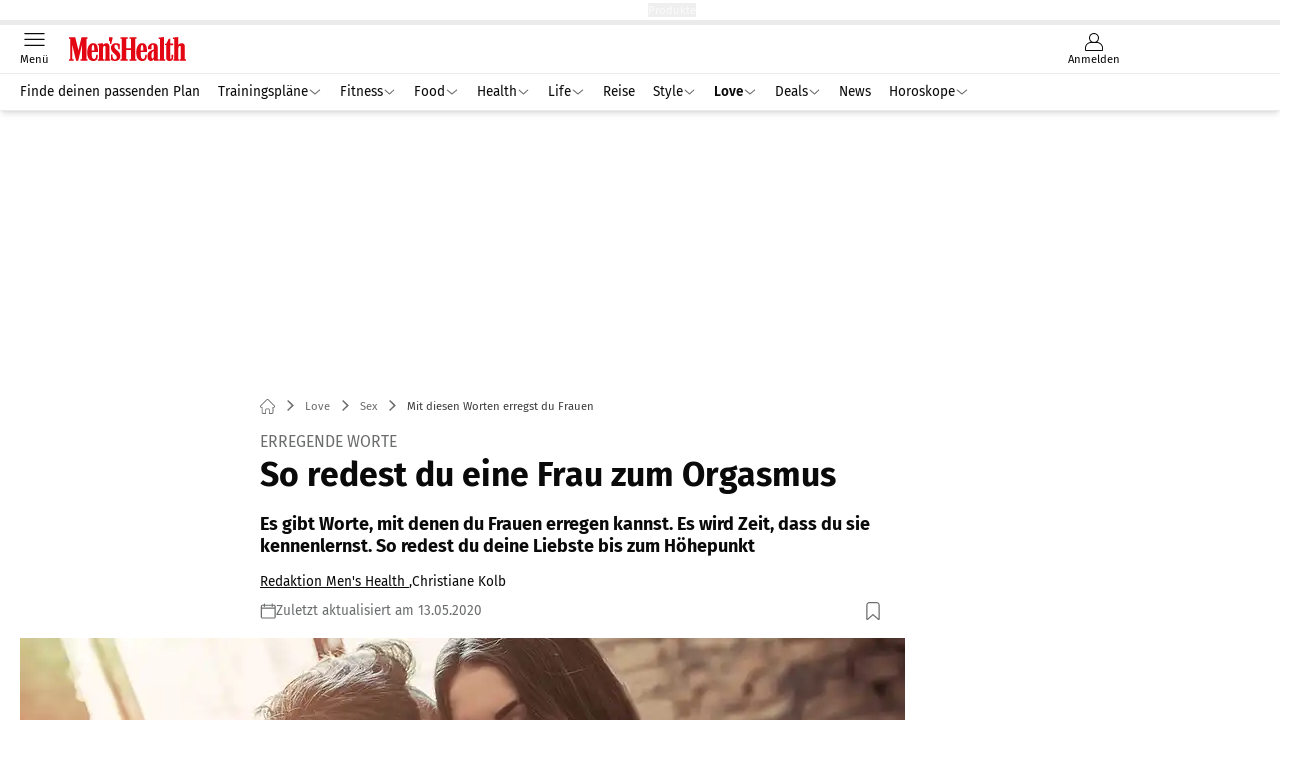

--- FILE ---
content_type: text/html; charset=utf-8
request_url: https://love.menshealth.de/sex/so-reden-sie-sie-zum-orgasmus/
body_size: 91423
content:
<!DOCTYPE html><html lang="de"><head><meta charSet="utf-8"/><style>
                        @font-face {
                            font-display: swap;
                            font-family: &quot;Fira Sans&quot;;
                            font-style: normal;
                            font-weight: 400;
                            src: url(&quot;/fonts/fira-sans/fira-sans-v16-latin-regular.woff2&quot;) format(&quot;woff2&quot;);
                        }

                        @font-face {
                            font-display: swap;
                            font-family: &quot;Fira Sans&quot;;
                            font-style: normal;
                            font-weight: 600;
                            src: url(&quot;/fonts/fira-sans/fira-sans-v16-latin-600.woff2&quot;) format(&quot;woff2&quot;);
                        }

                        @font-face {
                            font-display: swap;
                            font-family: &quot;Fira Sans&quot;;
                            font-style: normal;
                            font-weight: 700;
                            src: url(&quot;/fonts/fira-sans/fira-sans-v16-latin-700.woff2&quot;) format(&quot;woff2&quot;);
                        }</style><link rel="preload" href="/fonts/fira-sans/fira-sans-v16-latin-regular.woff2" as="font" type="font/woff2"/><link rel="preload" href="/fonts/fira-sans/fira-sans-v16-latin-600.woff2" as="font" type="font/woff2"/><link rel="preload" href="/fonts/fira-sans/fira-sans-v16-latin-700.woff2" as="font" type="font/woff2"/><link rel="dns-prefetch" href="//online.mps-gba.de"/><link rel="dns-prefetch" href="//script.ioam.de"/><link rel="dns-prefetch" href="//cdns.symplr.de"/><link rel="dns-prefetch" href="//cockpit.symplr.de"/><link rel="dns-prefetch" href="//fast.nexx360.io"/><link rel="dns-prefetch" href="//www.googletagservices.com"/><link rel="dns-prefetch" href="//www.google-analytics.com"/><link rel="dns-prefetch" href="//hb.adscale.de"/><link rel="dns-prefetch" href="//ih.adscale.de"/><link rel="dns-prefetch" href="//securepubads.g.doubleclick.net"/><link rel="dns-prefetch" href="//pubads.g.doubleclick.net"/><link rel="dns-prefetch" href="//googleads.g.doubleclick.net"/><link rel="dns-prefetch" href="//pagead2.googlesyndication.com"/><link rel="apple-touch-icon" href="/apple-touch-icon.png"/><link rel="manifest" href="/manifest.json"/><link rel="mask-icon" href="/safari-pinned-tab.svg"/><link rel="icon" type="image/svg+xml" href="/favicon.svg"/><link rel="shortcut icon" href="/favicon.ico"/><link rel="alternate icon" href="/favicon.ico"/><meta name="apple-mobile-web-app-capable" content="yes"/><meta name="apple-mobile-web-app-status-bar-style" content="default"/><meta name="msapplication-square70x70logo" content="/img/smalltile.png"/><meta name="msapplication-square150x150logo" content="/img/mediumtile.png"/><meta name="msapplication-wide310x150logo" content="/img/widetile.png"/><meta name="msapplication-square310x310logo" content="/img/largetile.png"/><meta name="viewport" content="width=device-width, initial-scale=1"/><link rel="apple-touch-startup-image" href="/img/launch-640x1136.png" media="(device-width: 320px) and (device-height: 568px) and (-webkit-device-pixel-ratio: 2) and (orientation: portrait)"/><link rel="apple-touch-startup-image" href="/img/launch-750x1294.png" media="(device-width: 375px) and (device-height: 667px) and (-webkit-device-pixel-ratio: 2) and (orientation: portrait)"/><link rel="apple-touch-startup-image" href="/img/launch-1242x2148.png" media="(device-width: 414px) and (device-height: 736px) and (-webkit-device-pixel-ratio: 3) and (orientation: portrait)"/><link rel="apple-touch-startup-image" href="/img/launch-1125x2436.png" media="(device-width: 375px) and (device-height: 812px) and (-webkit-device-pixel-ratio: 3) and (orientation: portrait)"/><link rel="apple-touch-startup-image" href="/img/launch-1536x2048.png" media="(min-device-width: 768px) and (max-device-width: 1024px) and (-webkit-min-device-pixel-ratio: 2) and (orientation: portrait)"/><link rel="apple-touch-startup-image" href="/img/launch-1668x2224.png" media="(min-device-width: 834px) and (max-device-width: 834px) and (-webkit-min-device-pixel-ratio: 2) and (orientation: portrait)"/><link rel="apple-touch-startup-image" href="/img/launch-2048x2732.png" media="(min-device-width: 1024px) and (max-device-width: 1024px) and (-webkit-min-device-pixel-ratio: 2) and (orientation: portrait)"/><title>Mit diesen Worten erregst du Frauen</title><link rel="canonical" href="https://love.menshealth.de/sex/so-reden-sie-sie-zum-orgasmus/"/><meta name="realurl" content="https://love.menshealth.de/sex/so-reden-sie-sie-zum-orgasmus/"/><meta name="CID" content="357600"/><meta name="BID" content="195273"/><meta name="layout" content="364"/><meta name="PageType" content="Artikel"/><meta name="c-src" content="0"/><meta name="c_lvl" content="0"/><meta name="rp24" content="0"/><meta name="rp" content="0"/><meta name="description" content="Es gibt Sätze, die viele Frauen erregen. » Lerne die Worte und du wirst sie zum Höhepunkt bringen."/><meta name="keywords" content="Love,Sex"/><meta name="news_keywords" content="Love,Sex"/><meta name="article:published_time" content="2020-05-13T08:23:00"/><meta name="date" content="2020-05-13T08:23:00"/><meta property="fb:pages" content="99610948404"/><meta property="og:type" content="article"/><meta name="article:opinion" content="false"/><meta name="article:content_tier" content="free"/><meta name="article:tag" content="Love, Sex"/><meta property="og:image" content="https://img.menshealth.de/_/bg:FFFFFF/f:best/h:1238/rt:fill/w:2200/plain/56615.jpg"/><meta property="og:image:width" content="2200"/><meta property="og:image:type" content="image/jpeg"/><meta property="og:image:height" content="1238"/><meta property="og:title" content="Mit diesen Worten erregst du Frauen"/><meta property="og:description" content="Es gibt Worte, die Frauen sehr erregen."/><meta property="og:url" content="https://love.menshealth.de/sex/so-reden-sie-sie-zum-orgasmus/"/><meta property="og:site_name" content="Men&#x27;s Health"/><meta name="title" content="Mit diesen Worten erregst du Frauen"/><meta name="headline" content="Erregende Worte"/><meta name="thumbnail" content="https://img.menshealth.de/_/bg:FFFFFF/f:best/h:113/rt:fill/w:170/plain/56615.jpg"/><meta name="thumbnailRotationTeaser" content="https://img.menshealth.de/_/bg:FFFFFF/f:best/h:439/rt:fill/w:780/plain/56615.jpg"/><meta name="thumbnailRubricBig" content="https://img.menshealth.de/_/bg:FFFFFF/f:best/h:214/rt:fill/w:380/plain/56615.jpg"/><meta name="thumbnailRubricTiny" content="https://img.menshealth.de/_/bg:FFFFFF/f:best/h:140/rt:fill/w:245/plain/56615.jpg"/><meta name="thumbnailSideFiveEntry" content="https://img.menshealth.de/_/bg:FFFFFF/f:best/h:90/rt:fill/w:135/plain/56615.jpg"/><meta name="treepath_lvl0" content="2727"/><meta name="treepath_lvl1" content="2969"/><meta name="treepath_lvl2" content="2971"/><meta name="bereich" content="StatischeSeiten"/><meta name="article:section" content="StatischeSeiten"/><meta name="author" content="Redaktion Men&#x27;s Health ,Christiane Kolb"/><meta name="full_treepath" content="|,2727,2969,2970,|,2727,2969,2971,|"/><meta name="publisher" content="MEN&#x27;S HEALTH"/><meta name="Portal_Select" content="MH"/><meta name="navigation_ebene_1" content="Love"/><meta name="navigation_ebene_2" content="Sex"/><meta name="filtertyp" content="Fotoshow"/><meta name="topRotationText" content="Worte, die heiß machen"/><meta property="twitter:card" content="summary_large_image"/><meta property="twitter:site" content="@menshealth"/><meta property="twitter:creator" content="@menshealth"/><meta property="twitter:image" content="https://img.menshealth.de/_/bg:FFFFFF/f:best/h:1238/rt:fill/w:2200/plain/56615.jpg"/><meta property="twitter:title" content="Mit diesen Worten erregst du Frauen"/><meta property="twitter:description" content="Es gibt Worte, mit denen du Frauen erregen kannst. Es wird Zeit, dass du sie kennenlernst. So redest du deine Liebste bis zum Höhepunkt"/><meta property="fb:page_id" content="99937596773"/><meta property="fb:app_id" content="623360188295136"/><meta name="theme-color" content="#e30613"/><meta name="robots" content="max-image-preview:large"/><meta name="next-head-count" content="97"/><script type="speculationrules">{"prefetch":[{"source":"document","requires":["anonymous-client-ip-when-cross-origin"],"referrer_policy":"strict-origin","where":{"selector_matches":"a[data-can-prefetch='1'][href^='/']"},"eagerness":"moderate"}]}</script><script id="ads-slots-static-vars" data-nscript="beforeInteractive">
             window.get_sixt_teaser_url=function(t){return window.matchMedia("(max-width: 1024px)").matches?location.protocol+"//"+location.host+"/api/adteaser/sixt_mobile/?containerId="+encodeURIComponent(357600)+"&trackingUrl="+(t||""):location.protocol+"//"+location.host+"/api/adteaser/sixt/?containerId="+encodeURIComponent(357600)+"&trackingUrl="+(t||"")};window.get_autohero_teaser_url=function(t){return window.matchMedia("(max-width: 1024px)").matches?location.protocol+"//"+location.host+"/api/adteaser/autohero_mobile/?containerId="+encodeURIComponent(357600)+"&trackingUrl="+(t||""):location.protocol+"//"+location.host+"/api/adteaser/autohero/?containerId="+encodeURIComponent(357600)+"&trackingUrl="+(t||"")};window.get_heycar_teaser_url=function(t){return window.matchMedia("(max-width: 1024px)").matches?location.protocol+"//"+location.host+"/api/adteaser/heycar_mobile/?containerId="+encodeURIComponent(357600)+"&trackingUrl="+(t||""):location.protocol+"//"+location.host+"/api/adteaser/heycar/?containerId="+encodeURIComponent(357600)+"&trackingUrl="+(t||"")};window.APE_IS_GALLERY=true;window.APE_IS_STORY=false;window.MPS_pagetype="article";window.SDM_defzone=typeof SDM_defzone!=="undefined"?SDM_defzone:"Love";window.APE_ExklusivWerbung=false;window.MPS_MRnoHPA=true;
                        </script><script id="ads-slots-no-jump" data-nscript="beforeInteractive">window.MPS_specialAUs=["noad","speciala","specialb","specialc","speciald","speciale","specialf","specialg","specialh","speciali","specialj","specialk","speciall","specialm","specialn","specialo","specialp"];window.MPS_isMob=window.matchMedia("(max-width: 1024px)").matches;window.MPS_isMobile=window.matchMedia("(max-width: 1024px)").matches;window.MPS_isTab=window.matchMedia("(max-width: 1370px)").matches;window.CLS_html=window.CLS_html||{};CLS_html.appendStyles=function(stylesToUse,elem,id){var kopf=typeof elem!=="undefined"?elem:document.kopf||document.getElementsByTagName("html")[0];var style=document.createElement("style");style.type="text/css";style.className="MPSVER";if(typeof id!=="undefined"){style.id=id}
if(style.styleSheet){style.styleSheet.cssText=stylesToUse}else{style.appendChild(document.createTextNode(stylesToUse))}
kopf.appendChild(style)};if(window.SDM_defzone!=="noad"&&window.SDM_defzone!=="NoAd"){if(window.MPS_isMob){window.top.CLS_html.appendStyles("#sdgSlotContainer-topmobile {min-height: 250px; display: flex; justify-content: center; align-items: center;} .sdgRemoved {display: none !important;}",document.getElementsByTagName("html")[0],"CLS_Top1_MinHeight");window.top.CLS_html.appendStyles("#sdgSlotContainer-topmobile2 {min-height: 250px; display: flex; justify-content: center; align-items: center;}",document.getElementsByTagName("html")[0],"CLS_Top2_MinHeight");window.top.CLS_html.appendStyles('[data-mps_adname="topmobile"] {min-height: 250px; display: flex; justify-content: center; align-items: center;}',document.getElementsByTagName("html")[0],"CLS_Top1_MinHeight");window.top.CLS_html.appendStyles('[data-mps_adname="topmobile2"] {min-height: 250px; display: flex; justify-content: center; align-items: center;}',document.getElementsByTagName("html")[0],"CLS_Top2_MinHeight");window.top.CLS_html.appendStyles("#sdgSlotContainer-topmobile3 {min-height: 150px; display: flex; justify-content: center; align-items: center;}",document.getElementsByTagName("html")[0],"CLS_Top3ff_MinHeight");window.top.CLS_html.appendStyles("#sdgSlotContainer-topmobile4 {min-height: 150px; display: flex; justify-content: center; align-items: center;}",document.getElementsByTagName("html")[0],"CLS_Top3ff_MinHeight");window.top.CLS_html.appendStyles("#sdgSlotContainer-topmobile5 {min-height: 100px; display: flex; justify-content: center; align-items: center;}",document.getElementsByTagName("html")[0],"CLS_Top3ff_MinHeight");window.top.CLS_html.appendStyles('[data-mps_adname="topmobile3"] {min-height: 250px; display: flex; justify-content: center; align-items: center;}',document.getElementsByTagName("html")[0],"CLS_Top3ff_MinHeight");window.top.CLS_html.appendStyles('[data-mps_adname="topmobile4"] {min-height: 250px; display: flex; justify-content: center; align-items: center;}',document.getElementsByTagName("html")[0],"CLS_Top3ff_MinHeight");window.top.CLS_html.appendStyles('[data-mps_adname="topmobile5"] {min-height: 250px; display: flex; justify-content: center; align-items: center;}',document.getElementsByTagName("html")[0],"CLS_Top3ff_MinHeight");window.top.CLS_html.appendStyles('[data-mps_adname="topmobile6"] {min-height: 150px; display: flex; justify-content: center; align-items: center;}',document.getElementsByTagName("html")[0],"CLS_Top3ff_MinHeight");window.top.CLS_html.appendStyles('[data-mps_adname="topmobile7"] {min-height: 150px; display: flex; justify-content: center; align-items: center;}',document.getElementsByTagName("html")[0],"CLS_Top3ff_MinHeight");window.top.CLS_html.appendStyles('[data-mps_adname="topmobile8"] {min-height: 150px; display: flex; justify-content: center; align-items: center;}',document.getElementsByTagName("html")[0],"CLS_Top3ff_MinHeight")}else{window.top.CLS_html.appendStyles("body:not(.FPbySDG) #sdgSlotContainer-banner {min-height: 250px; display: flex; justify-content: center; align-items: center;} #sdgSlotContainer-banner.sdgRemoved {display: none !important;} #sdgAdServerContainer-banner {margin: 0 auto;} #div-gpt-ad-banner {min-height: initial;}",document.getElementsByTagName("html")[0],"CLS_Banner_MinHeight");window.top.CLS_html.appendStyles('body:not(.FPbySDG) [data-mps_adname="banner"] {min-height: 250px; display: flex; justify-content: center; align-items: center;} [data-mps_adname="banner"] {min-height: initial;}',document.getElementsByTagName("html")[0],"CLS_Banner_MinHeight");window.top.CLS_html.appendStyles('[data-mps_adname="banner2"] {min-height: 250px; display: flex; justify-content: center; align-items: center;}',document.getElementsByTagName("html")[0],"CLS_Banner2_MinHeight");window.top.CLS_html.appendStyles('[data-mps_adname="banner3"] {min-height: 250px; display: flex; justify-content: center; align-items: center;}',document.getElementsByTagName("html")[0],"CLS_Banner3_MinHeight");window.top.CLS_html.appendStyles("#sdgSlotContainer-rectangle {min-height: 250px; display: flex; justify-content: center; align-items: center;}",document.getElementsByTagName("html")[0],"CLS_MRHPA_MinHeight");window.top.CLS_html.appendStyles('[data-mps_adname="rectangle"] {min-height: 250px; display: flex; justify-content: center; align-items: center;}',document.getElementsByTagName("html")[0],"CLS_MRHPA_MinHeight")}
if(!(window.APE_ExklusivWerbung&&APE_ExklusivWerbung)){if(window.MPS_isMob){window.top.CLS_html.appendStyles(".aero-sponsored {min-height: 364px;}",document.getElementsByTagName("html")[0],"CLS_SpSec_MinHeight")}
if(window.MPS_isMob){window.top.CLS_html.appendStyles("#div-gpt-ad-art_con_oben {min-height: 334px; display: flex; justify-content: center; align-items: center;}",document.getElementsByTagName("html")[0],"CLS_artconOben_MinHeight");window.top.CLS_html.appendStyles("#div-gpt-ad-art_con_unten {min-height: 334px; display: flex; justify-content: center; align-items: center;}",document.getElementsByTagName("html")[0],"CLS_artconUnten_MinHeight");window.top.CLS_html.appendStyles("#div-gpt-ad-idx_con_oben {display: flex; justify-content: center; align-items: center;}",document.getElementsByTagName("html")[0],"CLS_idxconOben_centered");window.top.CLS_html.appendStyles("#div-gpt-ad-idx_con_unten {display: flex; justify-content: center; align-items: center;}",document.getElementsByTagName("html")[0],"CLS_idxconUnten_centered")}else{window.top.CLS_html.appendStyles("#div-gpt-ad-art_con_oben {min-height: 145px;}",document.getElementsByTagName("html")[0],"MPS_artconOben_MinHeight");window.top.CLS_html.appendStyles("#div-gpt-ad-art_con_unten {min-height: 145px;}",document.getElementsByTagName("html")[0],"MPS_artconUnten_MinHeight")}}}else{document.documentElement.style.setProperty("--height-stroer-billboard","0px");document.documentElement.style.setProperty("--height-stroer-topmobile","0px");document.documentElement.style.setProperty("--height-stroer-topmobile2","0px")}
window.top.CLS_html.appendStyles(".va-stroer-billboard:has(div#sdgSlotContainer-banner) {--height-stroer-billboard: 0px;}",document.getElementsByTagName("html")[0],"CLS_DTM-2605_fixV");window.top.CLS_html.appendStyles(".mps-ad-container-sizer-topmobile:has(div#sdgSlotContainer-topmobile) {--height-stroer-topmobile: 0px;}",document.getElementsByTagName("html")[0],"CLS_DTM-2876_fixV");window.top.CLS_html.appendStyles(".mps-ad-container-sizer-topmobile2:has(div#sdgSlotContainer-topmobile2) {--height-stroer-topmobile2: 0px;}",document.getElementsByTagName("html")[0],"CLS_DTM-2876_fixV");</script><script id="cmp-initialization" data-description="cmp initialization" data-nscript="beforeInteractive">
                function _typeof(t){return(_typeof="function"==typeof Symbol&&"symbol"==typeof Symbol.iterator?function(t){return typeof t}:function(t){return t&&"function"==typeof Symbol&&t.constructor===Symbol&&t!==Symbol.prototype?"symbol":typeof t})(t)}!function(){for(var t,e,o=0,a=[],n=window,r=n;r;){try{if(r.frames.__tcfapiLocator){t=r;break}}catch(f){}if(r.parent===r||r===n.top||(r=n.parent,o>10))break;o++}t||(function t(){var e=n.document,o=!!n.frames.__tcfapiLocator;if(!o){if(e.body){var a=e.createElement("iframe");a.style.cssText="display:none",a.name="__tcfapiLocator",e.body.appendChild(a)}else setTimeout(t,5)}return!o}(),n.__tcfapi=function(){for(var t=arguments.length,o=Array(t),n=0;n<t;n++)o[n]=arguments[n];if(!o.length)return a;"setGdprApplies"===o[0]?o.length>3&&2===parseInt(o[1],10)&&"boolean"==typeof o[3]&&(e=o[3],"function"==typeof o[2]&&o[2]("set",!0)):"ping"===o[0]?"function"==typeof o[2]&&o[2]({gdprApplies:e,cmpLoaded:!1,cmpStatus:"stub"}):a.push(o)},n.addEventListener("message",function(t){var e="string"==typeof t.data,o={};if(e)try{o=JSON.parse(t.data)}catch(a){}else o=t.data;var n="object"===_typeof(o)?o.__tcfapiCall:null;n&&window.__tcfapi(n.command,n.version,function(o,a){var r={__tcfapiReturn:{returnValue:o,success:a,callId:n.callId}};t&&t.source&&t.source.postMessage&&t.source.postMessage(e?JSON.stringify(r):r,"*")},n.parameter)},!1))}();
                </script><script id="cmp-initialization-2" data-nscript="beforeInteractive">
                   window._sp_queue=window._sp_queue||[];window._sp_=window._sp_||{config:{propertyHref:"https://www.menshealth.de/sex/so-reden-sie-sie-zum-orgasmus/",accountId:1061,gdpr:{consentLanguage:navigator.language.split("-").shift()},baseEndpoint:"https://privacy.menshealth.de",isSPA:!0,targetingParams:{acps:!1,cld:false}}};
                </script><script id="schemaOrg" type="application/ld+json" data-nscript="beforeInteractive">{"@graph":[{"@context":"https://schema.org","@type":"BreadcrumbList","itemListElement":[{"@type":"ListItem","position":1,"name":"Startseite","item":"https://www.menshealth.de"},{"@type":"ListItem","position":2,"name":"Love","item":"https://love.menshealth.de/love/"},{"@type":"ListItem","position":3,"name":"Sex","item":"https://love.menshealth.de/sex/"},{"@type":"ListItem","position":4,"name":"Mit diesen Worten erregst du Frauen"}]},{"@context":"https://schema.org","@type":"Article","articleBody":"Am Anfang war das Wort, lange vor der Schlange und dem Apfel. Und die Welt war noch gut und nannte sich Paradies. Wie wäre es wohl, wenn du das Wort führen könntest? Wenn du so bewegend reden könntest, dass sie zur Ekstase kommt. Bis deine Liebste nicht mehr schweigt, sondern vor Lust stöhnt.Die besten Flirt-Sprüche für MännerPhase 1: So bringst du eine Frau in FahrtDu unterhältst dich mit einer offenherzigen Bekanntschaft (ach ja, alle hier genannten Tipps funktionieren selbst redend auch mit deiner Partnerin). Grundbedingung ist Interesse an der Gegenseite, sonst ist alles Reden vergeblich. Du beginnst wie immer. Es geht um das Übliche. Wer kennt wen, was man sonst so macht, ganz harmlos. Zu harmlos? So verschärft man unprätentiös den Dialog, um sich nahe zu kommen: \n\t\t\t,\n\t\tSex, Körper, Anziehungskraft, Attraktivität, Erregung – alles Themen, über die du reden musst. Aber bitte nicht mit der Tür ins Haus fallen: Sex ist heute schließlich ein echtes Kulturthema. Diskutiere deswegen beispielsweise über eine gewagte Sexszene in einem neuen Film (\"grandios geschnitten, oder?\"), über \"Sex And The City\" (\"Ist das Frauenbild nicht zu einseitig?\"), Bisexualität (\"Kannst du über deinen Schatten springen?\"), eigene sexuelle Erfahrungen (\"Ich habe schon viel geweint\") oder einfach über den neuen Sexshop für Frauen in der Einkaufszone (\"Wie findest du das?\"). Lass dich aufklären. Das Thema ist unverfänglich weit weg vom Schambereich der Gesprächspartnerin – und doch kitzlig nah dran. Das bringt sie womöglich unvermittelt in Fahrt.So regst du ihre Libido anWie Lästern eine Frau sexuell reiztWem das alles zu schnell geht, der kann auch einen Umweg nehmen: Lästern. Klar, eigentlich ist das ganz gemein – pfui! Aber weil Männer und Frauen es nun mal gern tun, solltest du das nutzen. Nie ist Tratschen so wertvoll wie beim Flirten. Denn Lachen, vor allem über Dritte, vermittelt Gemeinsamkeit. Kleine Bosheiten prickeln. Außerdem kannst du beim Lästern das Gespräch in die richtige Richtung steuern. \"Ist so ein weit geöffnetes Hemd wie bei Peter okay?\" Oder: \"Schau mal, Lutz schaut Sarah auf den Busen. Was hältst du von dem tiefen Ausschnitt?\" Und damit kommst du deinem Ziel Tuchfühlung schon ein bisschen näher.\n\t\t\t,\n\t\tFrage nach ihren VorliebenWende das Thema ins Positive und ins Persönliche, indem du offen nach Vorlieben fragst: \"Findest du das bei Männern gut?\" Sie fühlt sich vielleicht geschmeichelt ob deines Interesses an ihrer Expertinnenmeinung und öffnet sich. \"Was macht für dich den Sex-Appeal einer Frau aus?\" Dieser psychologische Schachzug führt dich auf interessantes Terrain. Nach wenigen Sätzen redet jeder oder jede von sich, erklärt dir die eigene Attraktivität und plaudert über seine oder ihre Schwächen. Lass dich überzeugen. Vor allem: Widersprich ihr. \"Dein Po ist überhaupt nicht zu groß!\" Sollte sie nach deinem Frauen-Geschmack fragen, dann sei gewarnt – sie bezieht deine Antwort auf sich selbst. So geht ihr euch verbal unter die WäscheGieße Öl ins Feuer, indem du Komplimente und Flirten miteinander verbindest. Das funktioniert sehr gut mit Hilfe einer lobenden Feststellung (bitte nur ernst gemeinte Komplimente) plus Anschlussfrage: \"So schön braun bist du? Überall?\" Wenn du die Frage leicht ironisch stellst, muss sie keine Antwort geben, merkt jedoch, dass ihr Körper dich beschäftigt. Das gefällt ihr eventuell. Erörtere weiter, welche Höschen oder BHs Frauen tragen, rede über Parfums, weiche Haut, sportliche Körperformen oder Intimrasur und ende dabei jeweils mit der Frage \"Und wie ist das bei dir?\" Bis ihr heiß wird, weil sie dir ihre Meinung zu romantischer Wäsche, Stringtanga, oder gar nichts drunter kund tut. Vielleicht möchte sie dir ja auch irgendwann zeigen, wovon sie spricht. \n\t\t\t,\n\t\tDiese Sprüche verzaubern FrauenEinige Frauen stehen auf Romantik, klar. Sag etwas, das Begriffe wie \"wir Menschen\", \"das Leben\"“, \"Endlichkeit\", \"Natur\" oder \"die Liebe\"“ enthält. Wer der Literatur mehr traut als dem eigenen Sprachvermögen, sucht sich aus einer Aphorismen-Sammlung einen viel sagenden Dichter-und-Denker-Satz heraus, den er zitiert und mit den Worten \"Weißt du, das beschäftigt mich nun einmal\" abrundet. Phase 2: So überzeugst du sie mit WortenFrag nach einer Situation, in der sie sich etwas getraut hat – frag nach Mutproben, nach Bungee-Jumping, Rafting, Klettergarten oder verbotenen Früchten. Die Gesprächspartnerin ist eher schüchtern und singt in einem Chor? Was glaubst du, wie aufregend Konzerte sein können! Das Erinnern und Erzählen des erregenden Moments weckt eine abenteuerlustige Stimmung, in der sie lustvoll Grenzen überschreitet. Wenn du der Meinung bist, dein Date könnte mitgehen, sie aber noch zögert, wirkt ein \"Magst du mit zu mir kommen?\" am besten. Vorsichtige Naturen fragen sie jetzt nach einer Tasse Kaffee. Aber bitte nie betteln! Und frage nicht zu defensiv, das provoziert meist eine Abfuhr. Direktheit führt am ehesten zum Ziel, sie zeigt, dass du wirklich interessiert bist und es ernst meinst.\n\t\t\t,\n\t\tPhase 3: So erregst du eine Frau mit WortenIhr seid so weit? Intim, wie man so schön sagt, oder gerade dabei. Auch in diesem Moment kannst du mit Worten noch viel bewegen, denn das Gehirn ist das wichtigste Lustorgan, sagt sogar die Forschung. Rede jetzt, damit die Geliebte nur noch fühlt – dich fühlt.Der einfachste Text der Welt: der Name der Frau. Sprich ihn aus, immer wieder, zart in ihr Ohr, verliebt in ihr Gesicht, bewundernd zu ihren Brüsten, erregt in ihre Scham. Mit dieser Strategie kannst du sogar Gletscher zum Schmelzen bringen. Mach dich auf ein feuchtes Vergnügen gefasst.Diese Petting-Techniken machen Frauen scharfSo setzt du Dirty Talk beim Sex einZu dem Thema Vulgärworte befragen wir die französische Autorin Catherine Millet, die mehr Praxis vorzuweisen hat als eine Busladung Männer und es demzufolge wissen muss: Nach meiner Erfahrung beschränken sich die meisten Männer auf bestimmte Begriffe oder Sätze. Sie sagen, gleich wirst du gut \"durchgevögelt\", \"genagelt\"; du selbst bettelst, von dem \"dicken Schwanz\" durchbohrt zu werden, dieser \"stahlharten Rute\", die dir \"so gut\" tut. Aha. Interessant ist auch ihre Begründung dafür, dass vulgäre Äußerungen im richtigen Moment erregend wirken: Sie lassen uns ein wenig mehr miteinander verschmelzen und beschleunigen die Selbstauflösung, nach der wir in solchen Momenten streben.So wirst du zum Dirty-Talk-MasterDie Lektion für alle etwas vorsichtigeren Sextreibenden lautet: Benutze vulgäre Ausdrücke nicht unvermittelt, sondern erst, wenn der Verstand den Dienst quittiert und wollüstige Ekstase regiert. Also erst, wenn deine Partnerin danach verlangt.\n\t\t\t,\n\t\tErregende Worte beflügeln ihre FantasieWas kannst du noch sagen? Du kannst die Fantasie der Liebsten anregen, indem du ein sexuelles Szenario miteinander ausschmückst. Dazu brauchst du sprachliches Fingerspitzengefühl. Beschwöre schmeichelhafte Situationen. Spiel den unerfahrenen Jungen, der von einer erfahrenen Frau die Liebe lernt. Sprich mit deiner Partnerin ab, was sie der männlichen Jungfrau beibringen soll: \"Schatz, wie würde ich reagieren? Wäre ich begeistert? Könnte kaum noch an mich halten? Soll ich laut stöhnen?\"Das sind die 11 häufigsten Typen von Frauen beim OrgasmusDiese Worte verdoppeln die LustDas Prinzip kennst du vom Fußball: Ein Tor fällt, der Kommentator brüllt. Klar, man versteht das Tor auch ohne Ton. Es ist aber aufregender, wenn jemand beschreibt, quasi verdoppelt und damit verstärkt, was passiert – etwa so: \"Eine wunderbare Vorlage, das sieht gut aus, diese dauernden Vorstöße, nun wieder, jaaaa, er zieht ab, es ist atemberaubend, der Höhepunkt, und – ja, jaaaa, jaaaaaa, Toooor!\" Pass einfach das Thema und die Wortwahl so an, dass die Frau deines Begehrens mit von der Partie bleibt. Jetzt ist es aber genug. Wir wissen ja, du musst dringend los. Deine Liebste ansprechen. Um dann ein bisschen mit ihr zu reden.\n\t\t\t,\n\t\t\n\t\t\t,\n\t\t","articleSection":"Love, Sex, ","author":[{"@context":"https://schema.org","@type":"Person","name":"Redaktion Men's Health ","jobTitle":"","url":"https://www.menshealth.de/autor/redaktion-men-s-health-1/"},{"@context":"https://schema.org","@type":"Person","name":"Christiane Kolb","jobTitle":"","url":""}],"headline":"Mit diesen Worten erregst du Frauen","dateModified":"2020-05-13T06:23:00.000Z","url":"https://love.menshealth.de/sex/so-reden-sie-sie-zum-orgasmus/","description":"Es gibt Sätze, die viele Frauen erregen. » Lerne die Worte und du wirst sie zum Höhepunkt bringen.","inLanguage":"deutsch, german","keywords":"","publisher":[{"@context":"https://schema.org/","@type":"Organization","name":"Men's Health","logo":{"@type":"ImageObject","url":"https://www.menshealth.de/img/mh/logo.svg"}}],"datePublished":"2019-08-09T16:58:00.000Z","mainEntityOfPage":{"@type":"WebPage","@id":"https://love.menshealth.de/sex/so-reden-sie-sie-zum-orgasmus/","relatedLink":[]},"isFamilyFriendly":true,"thumbnailUrl":"https://img.menshealth.de/_/bg:FFFFFF/f:best/h:619/rt:fill/w:1100/plain/56615.jpg","image":[{"@type":"ImageObject","url":"https://img.menshealth.de/_/bg:FFFFFF/f:best/h:1238/rt:fill/w:2200/plain/56615.jpg","width":2200,"height":1238},{"@type":"ImageObject","url":"https://img.menshealth.de/_/bg:FFFFFF/f:best/h:2200/rt:fill/w:2200/plain/56615.jpg","width":2200,"height":2200},{"@type":"ImageObject","url":"https://img.menshealth.de/_/bg:FFFFFF/f:best/rt:fill/w:2200/plain/56615.jpg","width":2200,"height":1654}]}]}</script><script type="text/javascript" id="usermode" data-nscript="beforeInteractive"> (function () {
                    try {
                    const savedTheme = document.cookie.match(/(^|;\s*)userModeTheme=([^;]*)/)?.[2];
                    if (savedTheme === 'dark' || savedTheme === 'light') {
                    document.documentElement.setAttribute('data-theme', savedTheme);
                    return;
                }

                    const prefersDark = window.matchMedia('(prefers-color-scheme: dark)').matches;
                    document.documentElement.setAttribute('data-theme', prefersDark ? 'dark' : 'light');
                } catch(e) {
                    document.documentElement.setAttribute('data-theme', 'light');
                }
                })();</script><script id="react-ts-cart-config" data-nscript="beforeInteractive">
                                window.SHOPIFY_STOREFRONT_ENDPOINT = "https://shop.menshealth.de/api/2025-01/graphql.json";
                                window.SHOPIFY_STOREFRONT_TOKEN = "99880ea5d967c3e545d5eaafdf76a34f";
                            </script><link rel="preload" href="/_next/static/css/ae9ab2d0051a5669.css" as="style"/><link rel="stylesheet" href="/_next/static/css/ae9ab2d0051a5669.css" data-n-g=""/><link rel="preload" href="/_next/static/css/5640899a8096d4c6.css" as="style"/><link rel="stylesheet" href="/_next/static/css/5640899a8096d4c6.css" data-n-p=""/><link rel="preload" href="/_next/static/css/6b2b1a864f2d8143.css" as="style"/><link rel="stylesheet" href="/_next/static/css/6b2b1a864f2d8143.css" data-n-p=""/><link rel="preload" href="/_next/static/css/b6e0b8c8354a68a6.css" as="style"/><link rel="stylesheet" href="/_next/static/css/b6e0b8c8354a68a6.css"/><link rel="preload" href="/_next/static/css/56bfb5bf6e68474d.css" as="style"/><link rel="stylesheet" href="/_next/static/css/56bfb5bf6e68474d.css"/><link rel="preload" href="/_next/static/css/65209980c17464f8.css" as="style"/><link rel="stylesheet" href="/_next/static/css/65209980c17464f8.css"/><link rel="preload" href="/_next/static/css/3dfae425ee59a163.css" as="style"/><link rel="stylesheet" href="/_next/static/css/3dfae425ee59a163.css"/><noscript data-n-css=""></noscript><script defer="" nomodule="" src="/_next/static/chunks/polyfills-c67a75d1b6f99dc8.js"></script><script src="https://online.mps-gba.de/praeludium_src/mso/symplr_prefix.js" defer="" data-nscript="beforeInteractive"></script><script src="https://cdns.symplr.de/menshealth.de/menshealth.js" defer="" data-nscript="beforeInteractive"></script><script src="//online.mps-gba.de/praeludium/menshealth_mso.js?v=2" defer="" data-nscript="beforeInteractive"></script><script src="https://proxy.menshealth.de/consent-mapping/script.js" defer="" data-nscript="beforeInteractive"></script><script src="https://privacy.menshealth.de/unified/wrapperMessagingWithoutDetection.js" defer="" data-nscript="beforeInteractive"></script><script defer="" src="/_next/static/chunks/plenigoplus.2847e6f92546c5e8.js"></script><script defer="" src="/_next/static/chunks/structureschemaorg.30db8617f9600b58.js"></script><script defer="" src="/_next/static/chunks/2405.964cf3a43832b494.js"></script><script defer="" src="/_next/static/chunks/articlebrandtreearticleteaser.31fadf4086191583.js"></script><script defer="" src="/_next/static/chunks/articleteaserreadalso.3045d903d584517e.js"></script><script defer="" src="/_next/static/chunks/articleteasertopteaser.d6a56a682bd9d593.js"></script><script defer="" src="/_next/static/chunks/articlerelatedtopics.94b2e7280f9be797.js"></script><script src="/_next/static/chunks/webpack-490f575d8c576453.js" defer=""></script><script src="/_next/static/chunks/framework-32e8134c776cddae.js" defer=""></script><script src="/_next/static/chunks/main-4e988639c2f138bd.js" defer=""></script><script src="/_next/static/chunks/pages/_app-4f09bc41aa760575.js" defer=""></script><script src="/_next/static/chunks/6417-e71db1eae00df142.js" defer=""></script><script src="/_next/static/chunks/5170-c02d222ff6e6d21b.js" defer=""></script><script src="/_next/static/chunks/pages/%5B...speakingUrl%5D-71af4abfbc127d77.js" defer=""></script><script src="/_next/static/I-D-jtUau-A5kp1m6xM3s/_buildManifest.js" defer=""></script><script src="/_next/static/I-D-jtUau-A5kp1m6xM3s/_ssgManifest.js" defer=""></script></head><body><div id="__next"><div class="theme-lovemh"><!--$--> <!-- --> <link rel="preload" href="https://data-cb2c174131.menshealth.de/iomm/latest/manager/base/es6/bundle.js" as="script" id="IOMmBundle"/><link rel="preload" href="https://data-cb2c174131.menshealth.de/iomm/latest/bootstrap/loader.js" as="script"/><div></div><div></div><noscript><p><img src="https://matomo.menshealth.de/matomo.php?idsite=8&amp;rec=1&amp;e_c=Custom%20Events&amp;e_a=JavaScript%20disabled&amp;e_n=true" style="border:0" alt=""/></p></noscript><div data-tracking="top-bar" class="va-header-meta relative z-101 font-skin-primary text-2xs h-px-20 px-4 flex items-center justify-center space-x-4 header_meta-nav-color__5x8sj"><nav class="block items-center space-x-4"><span class="inline-block relative header_meta-nav-color__5x8sj"></span><a class="inline-flex" rel="noopener noreferrer" target="_blank" href="https://shop.motorpresse.de/zeitschriften/lifestyle/men-s-health/abo-print.html?hnr=extern.verlag.men-s-health.navigation">Hefte</a></nav><button>Produkte</button></div><div data-tracking="header" data-header-container="true" class="va-header-outer w-full lg:box-content top-0 left-0 z-100 sticky top-0" id="va-header-container"><div class="size-full shadow-md"><div class="va-article-progress-bar relative left-0 z-30 h-1 w-full overflow-hidden bg-skin-grey-medium"><div class="va-article-progress-fill relative -left-full size-full bg-skin-primary transition-transform ease-linear" style="transform:translateX(0%)"></div></div><header class="va-header font-skin-primary relative z-20 transition-all duration-500 overflow-hidden header_header__9JgsT header_scroll-up__MDGw8"><div class="px-4 lg:px-0 header_header-top__cd6Jj"><div class="va-fireplace-wrapper w-full max-w-outer mx-auto lg:pr-px-160 lg:box-content"><div class="relative flex h-px-48 w-full max-w-outer items-center justify-end space-x-4 md:space-x-0"><div class="absolute md:left-px-40 top-0 -left-4 lg:left-px-60"><a data-tracking="logo" class="block va-header-logo h-px-48 h-px-30 block w-px-115  md:w-auto" rel="noopener noreferrer" href="/"><div class="flex size-full items-center justify-center"><svg id=":R5dqi3cm:" loading="eager" height="30" width="117" class="w-px-115 px-2 md:h-px-30 md:w-auto" aria-labelledby="mhLogo" role="img"><title id="mhLogo">Men&#x27;s Health Logo</title><use href="/_next/static/img/mh/logo.svg#root" height="100%" width="100%" aria-hidden="true"></use></svg></div></a></div><div class="flex items-center space-x-4  lg:pr-px-20"><a data-tracking="profile" class="va-header-icon flex flex-col items-center cursor-pointer" rel="noopener noreferrer" target="_blank" href="https://www.menshealth.de/community/login/"><div class="h-px-21 flex justify-center text-center"><svg id=":Rdpdqi3cm:" class="h-px-18 w-px-18 va-header-icon mx-auto mb-1 buttonHeader_inactive__DB3Ye" aria-labelledby="iconUser" role="img"><title id="iconUser">Anmelden</title><use href="/_next/static/img/icon-user.svg#root" height="100%" width="100%" aria-hidden="true"></use></svg></div><div class="text-2xs leading-none font-skin-primary relative buttonHeader_inactive__DB3Ye">Anmelden</div></a></div><div class="md:absolute md:left-0 lg:left-px-20"><span class="va-header-icon flex flex-col items-center cursor-pointer" data-tracking="menu" tabindex="1"><div class="h-px-21 flex justify-center text-center"><svg id=":Rtdqi3cm:" class="h-px-13 va-header-icon mb-1 w-5 buttonHeader_inactive__DB3Ye" aria-labelledby="iconMenu" role="img"><title id="iconMenu">Menü öffnen</title><use href="/_next/static/img/icon-menu.svg#root" height="100%" width="100%" aria-hidden="true"></use></svg></div><div class="text-2xs leading-none font-skin-primary relative buttonHeader_inactive__DB3Ye">Menü</div></span></div></div></div></div><div data-tracking="header-nav" class="va-main-nav font-skin-primary header_main-nav__1Pmt4"><div data-tracking="sub-menu" class="va-fireplace-wrapper mx-auto w-full max-w-outer lg:box-content lg:pr-px-160"><div class="max-w-px-1120 px-0.5 md:px-px-10 lg:box-content header_nav-swiper__mrSj8 xl:pl-px-20"><div class="swiper text-sm"><div class="swiper-wrapper"><div class="swiper-slide"><a class="va-main-nav-second-link text-2xs lg:text-xs leading-none header_text-color__aeqAR pr-2" rel="noopener noreferrer" target="_blank" href="https://www.menshealth.de/trainingsplaene/der-mh-shop/">Finde deinen passenden Plan</a></div><div class="swiper-slide"><a class="va-main-nav-link text-2xs lg:text-xs leading-none flex items-center gap-1 relative cursor-pointer px-2 header_text-color__aeqAR" rel="noopener noreferrer" target="_blank" href="https://www.menshealth.de/trainingsplaene/">Trainingspläne<svg id=":Racaadqi3cm:" class="w-3 h-1.5 header_arrow-color__n0pEH" aria-labelledby=":Racaadqi3cmH1:" role="img"><title id=":Racaadqi3cmH1:">Menü aufklappen</title><use href="/_next/static/img/arrow-rubric-bar.svg#root" height="100%" width="100%" aria-hidden="true"></use></svg></a></div><div class="swiper-slide"><a class="va-main-nav-link text-2xs lg:text-xs leading-none flex items-center gap-1 relative cursor-pointer px-2 header_text-color__aeqAR" rel="noopener noreferrer" target="_blank" href="https://www.menshealth.de/fitness/">Fitness<svg id=":Raceadqi3cm:" class="w-3 h-1.5 header_arrow-color__n0pEH" aria-labelledby=":Raceadqi3cmH1:" role="img"><title id=":Raceadqi3cmH1:">Menü aufklappen</title><use href="/_next/static/img/arrow-rubric-bar.svg#root" height="100%" width="100%" aria-hidden="true"></use></svg></a></div><div class="swiper-slide"><a class="va-main-nav-link text-2xs lg:text-xs leading-none flex items-center gap-1 relative cursor-pointer px-2 header_text-color__aeqAR" rel="noopener noreferrer" target="_blank" href="https://www.menshealth.de/food/">Food<svg id=":Raciadqi3cm:" class="w-3 h-1.5 header_arrow-color__n0pEH" aria-labelledby=":Raciadqi3cmH1:" role="img"><title id=":Raciadqi3cmH1:">Menü aufklappen</title><use href="/_next/static/img/arrow-rubric-bar.svg#root" height="100%" width="100%" aria-hidden="true"></use></svg></a></div><div class="swiper-slide"><a class="va-main-nav-link text-2xs lg:text-xs leading-none flex items-center gap-1 relative cursor-pointer px-2 header_text-color__aeqAR" rel="noopener noreferrer" target="_blank" href="https://www.menshealth.de/health/">Health<svg id=":Racmadqi3cm:" class="w-3 h-1.5 header_arrow-color__n0pEH" aria-labelledby=":Racmadqi3cmH1:" role="img"><title id=":Racmadqi3cmH1:">Menü aufklappen</title><use href="/_next/static/img/arrow-rubric-bar.svg#root" height="100%" width="100%" aria-hidden="true"></use></svg></a></div><div class="swiper-slide"><a class="va-main-nav-link text-2xs lg:text-xs leading-none flex items-center gap-1 relative cursor-pointer px-2 header_text-color__aeqAR" rel="noopener noreferrer" target="_blank" href="https://www.menshealth.de/life/">Life<svg id=":Racqadqi3cm:" class="w-3 h-1.5 header_arrow-color__n0pEH" aria-labelledby=":Racqadqi3cmH1:" role="img"><title id=":Racqadqi3cmH1:">Menü aufklappen</title><use href="/_next/static/img/arrow-rubric-bar.svg#root" height="100%" width="100%" aria-hidden="true"></use></svg></a></div><div class="swiper-slide"><a class="va-main-nav-link text-2xs lg:text-xs leading-none flex items-center gap-1 relative cursor-pointer px-2 header_text-color__aeqAR" rel="noopener noreferrer" target="_blank" href="https://www.menshealth.de/life/reise-aktivitaeten/">Reise</a></div><div class="swiper-slide"><a class="va-main-nav-link text-2xs lg:text-xs leading-none flex items-center gap-1 relative cursor-pointer px-2 header_text-color__aeqAR" rel="noopener noreferrer" target="_blank" href="https://www.menshealth.de/style/">Style<svg id=":Rad2adqi3cm:" class="w-3 h-1.5 header_arrow-color__n0pEH" aria-labelledby=":Rad2adqi3cmH1:" role="img"><title id=":Rad2adqi3cmH1:">Menü aufklappen</title><use href="/_next/static/img/arrow-rubric-bar.svg#root" height="100%" width="100%" aria-hidden="true"></use></svg></a></div><div class="swiper-slide"><a class="va-main-nav-link text-2xs lg:text-xs leading-none flex items-center gap-1 relative cursor-pointer px-2 header_text-color__aeqAR font-semibold" rel="noopener noreferrer" href="/love/">Love<svg id=":Rad6adqi3cm:" class="w-3 h-1.5 header_arrow-color__n0pEH" aria-labelledby=":Rad6adqi3cmH1:" role="img"><title id=":Rad6adqi3cmH1:">Menü aufklappen</title><use href="/_next/static/img/arrow-rubric-bar.svg#root" height="100%" width="100%" aria-hidden="true"></use></svg></a></div><div class="swiper-slide"><a class="va-main-nav-link text-2xs lg:text-xs leading-none flex items-center gap-1 relative cursor-pointer px-2 header_text-color__aeqAR" rel="noopener noreferrer" target="_blank" href="https://www.menshealth.de/deals/">Deals<svg id=":Radaadqi3cm:" class="w-3 h-1.5 header_arrow-color__n0pEH" aria-labelledby=":Radaadqi3cmH1:" role="img"><title id=":Radaadqi3cmH1:">Menü aufklappen</title><use href="/_next/static/img/arrow-rubric-bar.svg#root" height="100%" width="100%" aria-hidden="true"></use></svg></a></div><div class="swiper-slide"><a class="va-main-nav-link text-2xs lg:text-xs leading-none flex items-center gap-1 relative cursor-pointer px-2 header_text-color__aeqAR" rel="noopener noreferrer" target="_blank" href="https://www.menshealth.de/news/">News</a></div><div class="swiper-slide"><a class="va-main-nav-link text-2xs lg:text-xs leading-none flex items-center gap-1 relative cursor-pointer px-2 header_text-color__aeqAR" rel="noopener noreferrer" target="_blank" href="https://www.menshealth.de/astrologie/sternzeichen/">Horoskope<svg id=":Radiadqi3cm:" class="w-3 h-1.5 header_arrow-color__n0pEH" aria-labelledby=":Radiadqi3cmH1:" role="img"><title id=":Radiadqi3cmH1:">Menü aufklappen</title><use href="/_next/static/img/arrow-rubric-bar.svg#root" height="100%" width="100%" aria-hidden="true"></use></svg></a></div></div><div class="swiper-button-prev"></div><div class="swiper-button-next"></div></div></div></div></div><div class="absolute bottom-0 left-0 w-full h-px header_border-color__ZYSP1"></div></header></div></div><div data-stroeer="Einfaerbungscontainer" class=""><div class="va-fireplace-wrapper mx-auto box-content lg:w-outer lg:pr-[160px]"><div data-widecol="va-widecol" class="lg:px-[20px] lg:w-content lg:grid-rows-[auto] lg:box-content lg:grid relative lg:grid-cols-2 lg:gap-x-4 bg-skin-white dark:bg-skin-darkmode-black"><div class="va-stroer-billboard hidden lg:block lg:w-content" style="z-index:2"></div><div class="va-commercial-container relative z-10 col-span-2  hidden lg:block "><div class="va-commercial-skyscraper absolute top-0 adsSky_skyscraper__uleaO"></div></div><!--$--><article data-art-plus="free" data-article-text-wrapper="true" class="va-article empty:hidden lg:col-span-2 text_topic-text__ikecZ"><div class="mx-auto  text_breadcrumb__EVavf lg:w-maincol"><div class="va-static-breadcrumb px-4 lg:px-0 my-px-8 lg:mt-4 lg:mb-0  staticBreadcrumb_breadcrumb__dmfV8"><div class="swiper w-full"><div class="swiper-wrapper"><div class="swiper-slide flex w-auto items-center"><a class="va-breadcrumb-item font-skin-primary text-2xs flex items-center h-px-48 lg:h-auto breadcrumbItem_color__nANSh va-breadcrumb-first uppercase font-extrabold" rel="noopener noreferrer" href="/"><div class="size-px-48 flex items-center justify-center lg:size-auto"><svg id=":R9hi596bcm:" class="w-px-15 h-px-15 breadcrumbItem_arrow__pLBcm" aria-labelledby="iconHome" role="img"><title id="iconHome">Zur Startseite</title><use href="/_next/static/img/icon-home.svg#root" height="100%" width="100%" aria-hidden="true"></use></svg></div></a></div><div class="swiper-slide flex w-auto items-center"><a class="va-breadcrumb-item font-skin-primary text-2xs flex items-center h-px-48 lg:h-auto breadcrumbItem_color__nANSh" rel="noopener noreferrer" href="/love/"><svg id=":R5ii596bcm:" class="va-breadcrumb-item-arrow mr-2 w-px-11 h-px-11 -rotate-90 breadcrumbItem_arrow__pLBcm" role="img"><use href="/_next/static/img/icon-arrow-slim.svg#root" height="100%" width="100%" aria-hidden="true"></use></svg><div>Love</div></a></div><div class="swiper-slide flex w-auto items-center"><a class="va-breadcrumb-item font-skin-primary text-2xs flex items-center h-px-48 lg:h-auto breadcrumbItem_color__nANSh" rel="noopener noreferrer" href="/sex/"><svg id=":R5ji596bcm:" class="va-breadcrumb-item-arrow mr-2 w-px-11 h-px-11 -rotate-90 breadcrumbItem_arrow__pLBcm" role="img"><use href="/_next/static/img/icon-arrow-slim.svg#root" height="100%" width="100%" aria-hidden="true"></use></svg><div>Sex</div></a></div><div class="swiper-slide flex w-auto items-center"><h1 class="va-breadcrumb-item font-skin-primary text-2xs flex items-center h-px-48 lg:h-auto breadcrumbItem_active__8fb4h"><svg id=":R5ki596bcm:" class="va-breadcrumb-item-arrow mr-2 w-px-11 h-px-11 -rotate-90 breadcrumbItem_arrow__pLBcm" role="img"><use href="/_next/static/img/icon-arrow-slim.svg#root" height="100%" width="100%" aria-hidden="true"></use></svg><div>Mit diesen Worten erregst du Frauen</div></h1></div></div></div></div></div><div class="z-2 relative text_background-color-top__KjqJ0 lg:max-w-widecol lg:mx-auto" id="articleHeader"><div class="va-article-header relative py-4 lg:relative max-w-maincol mx-auto px-4 lg:px-0"><div class="absolute right-4 top-2.5 flex items-center lg:right-0"></div><h2 class="mb-4"><div class="mb-1 pr-8"><span class="va-subline font-skin-primary block uppercase subline_not-inverted__DOPGV text-xs lg:text-sm ">Erregende Worte</span></div><div class="hidden"> :</div><div class="md:relative"><span class="va-headline font-skin-primary block break-words empty:hidden font-extrabold headline_not-inverted__Bocr_ text-2xl lg:text-3xl"><span>So redest du eine Frau zum Orgasmus</span></span></div></h2><div class="mb-2 max-w-px-620 mx-auto"><div class="va-article-lead"><div class="float-none clear-both font-skin-primary text-base articleLead_article-lead__5F3f_ articleLead_text-color__AMKgQ font-extrabold"><div class="va-text font-skin-primary empty:hidden text_link__REDMW text_text__Q0y3m text-base text_not-inverted__fn7nn">Es gibt Worte, mit denen du Frauen erregen kannst. Es wird Zeit, dass du sie kennenlernst. So redest du deine Liebste bis zum Höhepunkt</div></div></div></div><div><div class="va-article-meta inline-flex flex-wrap items-center gap-x-1 w-full font-skin-primary text-xs empty:hidden articleMeta_text-color__p55Z8"><a class="va-article-author underline flex items-center mb-2.5" rel="noopener noreferrer" target="_blank" href="https://www.menshealth.de/autor/redaktion-men-s-health-1/">Redaktion Men&#x27;s Health <!-- -->,</a><span class="va-article-author no-underline flex items-center mb-2.5">Christiane Kolb</span></div></div><div class="flex items-center justify-between gap-4 empty:mt-0 empty:hidden"><div class="font-skin-primary text-xs flex gap-2 items-center articleHeader_text-date__M_Wxx"><svg id=":Rb6996bcm:" class="size-px-16" aria-labelledby="iconDate" role="img"><title id="iconDate">Artikeldatum</title><use href="/_next/static/img/icon-article-date.svg#root" height="100%" width="100%" aria-hidden="true"></use></svg>Zuletzt aktualisiert am 13.05.2020</div><div class="ml-1.5"><span class="va-favorite-badge w-px-14 h-4 duration-200 transition-all"><svg id=":Rl6996bcm:" class="w-px-14 h-4 favoriteBadge_article__W4Y54" aria-labelledby=":Rl6996bcmH1:" role="img"><title id=":Rl6996bcmH1:">Als Favorit speichern</title><use href="/_next/static/img/icon-favorite.svg#root" height="100%" width="100%" aria-hidden="true"></use></svg></span></div></div></div></div><div class="relative lg:px-0 z-2" id="articleMedia"><div><div data-feature="gallery" id="" class="lg:flex lg:justify-between lg:relative mb-4"><div class="relative  articleHeroImage_gallery__l2Nmr"><div role="button" tabindex="0" class="relative mb-4 lg:mb-0 overflow-hidden cursor-pointer aspect-video articleHeroImage_image-container___f9rD"><picture style="display:contents"><source media="(max-width: 1024px)" srcSet="https://img.menshealth.de/_/bg:FFFFFF/f:best/h:243/rt:fill/w:430/plain/56615.jpg 1x, https://img.menshealth.de/_/bg:FFFFFF/f:best/h:486/rt:fill/w:860/plain/56615.jpg 2x"/><source media="(min-width: 1024px)" srcSet="https://img.menshealth.de/_/bg:FFFFFF/f:best/h:498/rt:fill/w:885/plain/56615.jpg 1x, https://img.menshealth.de/_/bg:FFFFFF/f:best/h:996/rt:fill/w:1770/plain/56615.jpg 2x"/><img fetchPriority="high" src="https://img.menshealth.de/_/bg:FFFFFF/f:best/h:243/rt:fill/w:430/plain/56615.jpg" class="aspect-video absolute left-0 top-0 w-full " alt="So reden Sie eine Frau zum Orgasmus" title="So reden Sie eine Frau zum Orgasmus" height="243" width="430" sizes="100vw"/></picture><div class="absolute bottom-2 right-4"><span class="va-image-copyright [text-shadow:_0_0_1px_#0a0a0a,_0_1px_2px_#0a0a0a,_0_0_2px_#0a0a0a] block font-skin-primary text-2xs text-skin-white">Foto: 4 PM production / Shutterstock.com</span></div></div><div class="absolute bottom-6 right-2 z-10 lg:hidden"><button type="button" class="va-button font-skin-primary text-sm inline-flex items-center buttons_button-padding__Kgfgc cursor-pointer text-skin-white rounded-full bg-skin-primary"><svg id=":R37996bcm:" class="inline-block relative mr-2.5 w-px-18 h-4 " role="img"><use href="/_next/static/img/icon-gallery.svg#root" height="100%" width="100%" aria-hidden="true"></use></svg>50 Bilder</button></div></div><div class="va-article-hero-thumbs hidden cursor-pointer lg:flex lg:space-x-0 lg:flex-col lg:space-y-2 articleHeroImage_gallery-image-container__t2Xz4"></div></div></div></div><div class="lg:flex lg:justify-between" id="maincol_article"><div class="va-maincol lg:relative mx-auto w-full  lg:w-maincol"><div class="mps-ad-container-sizer-topmobile va-commercial-container relative z-10 commercial block lg:hidden empty:hidden"><div>
    
        <div id="menshealth.de_Topmobile_1"></div>
    
    
</div></div><div class="w-full"><div><div><div class="font-skin-primary text-base float-none clear-both va-article-text text_article-text__StdsF text_text-color__jPPGo text_highlight-color__KmUP6 text_text-general__7AZaE text_not-lato__ve_io"><div><p>Am Anfang war das Wort, lange vor der Schlange und dem Apfel. Und die Welt war noch gut und nannte sich Paradies. Wie wäre es wohl, wenn du das Wort führen könntest? Wenn du so bewegend reden könntest, dass sie zur Ekstase kommt. Bis deine Liebste nicht mehr schweigt, sondern vor Lust stöhnt.</p></div><div><p><p class="highlight-link"><a href="https://www.menshealth.de/dating/die-besten-flirt-sprueche-fuer-maenner/"  >Die besten Flirt-Sprüche für Männer</a></p></div><div><h3><strong>Phase 1: So bringst du eine Frau in Fahrt</strong></h3><p>Du unterhältst dich mit einer offenherzigen Bekanntschaft (ach ja, alle hier genannten Tipps funktionieren selbst redend auch mit deiner Partnerin). Grundbedingung ist Interesse an der Gegenseite, sonst ist alles Reden vergeblich. Du beginnst wie immer. Es geht um das Übliche. Wer kennt wen, was man sonst so macht, ganz harmlos. Zu harmlos? So verschärft man unprätentiös den Dialog, um sich nahe zu kommen: </p></div><div class="mps-ad-container-sizer-topmobile2 va-commercial-container relative z-10 commercial block lg:hidden empty:hidden"><div>
    
        <div id="menshealth.de_Topmobile_2"></div>
    
    
</div></div><div class="va-inline-image mb-4 h-auto" data-inline-image="1"><div style="margin-top:0px" class="va-inline-image__inner relative aspect-video overflow-hidden" data-feature="image"><picture style="display:contents"><source media="(max-width: 1024px)" srcSet="https://img.menshealth.de/_/bg:FFFFFF/f:best/h:241/rt:fill/w:430/plain/56616.jpg 1x, https://img.menshealth.de/_/bg:FFFFFF/f:best/h:482/rt:fill/w:860/plain/56616.jpg 2x"/><source media="(min-width: 1024px)" srcSet="https://img.menshealth.de/_/bg:FFFFFF/f:best/h:349/rt:fit/w:620/plain/56616.jpg 1x, https://img.menshealth.de/_/bg:FFFFFF/f:best/h:698/rt:fit/w:1240/plain/56616.jpg 2x"/><img loading="lazy" fetchPriority="low" src="https://img.menshealth.de/_/bg:FFFFFF/f:best/h:241/rt:fill/w:430/plain/56616.jpg" class="w-full absolute left-1/2 top-1/2 -translate-x-1/2 -translate-y-1/2" alt="So reden Sie sie zum Orgasmus" title="So reden Sie sie zum Orgasmus" height="241" width="430"/></picture><div class="absolute bottom-2 right-2"><span class="va-image-copyright [text-shadow:_0_0_1px_#0a0a0a,_0_1px_2px_#0a0a0a,_0_0_2px_#0a0a0a] block font-skin-primary text-2xs text-skin-white">Shutterstock</span></div><div class="absolute bottom-5 right-4 z-10 size-10 cursor-pointer rounded-full bg-skin-black bg-opacity-30"><svg id=":R3e3kll96bcm:" class="size-full text-skin-white" role="img"><use href="/_next/static/img/icon-zoom.svg#root" height="100%" width="100%" aria-hidden="true"></use></svg></div></div><div class="va-image-caption empty:hidden py-2 mx-4 lg:mx-0 text-skin-grey-dark imageCaption_caption__H8ujf imageCaption_text-color__8IHc9 border-b imageCaption_border-color__xqnO5"><div class="va-text font-skin-primary empty:hidden text_link__REDMW text_text__Q0y3m text-sm">Gie&szlig;e &Ouml;l ins Feuer, indem du Komplimente und Anmache miteinander verbindest</div></div></div><div><p>Sex, Körper, Anziehungskraft, Attraktivität, Erregung – alles Themen, über die du reden musst. Aber bitte nicht mit der Tür ins Haus fallen: Sex ist heute schließlich ein echtes Kulturthema. Diskutiere deswegen beispielsweise über eine gewagte Sexszene in einem neuen Film ("grandios geschnitten, oder?"), über "Sex And The City" ("Ist das Frauenbild nicht zu einseitig?"), Bisexualität ("Kannst du über deinen Schatten springen?"), eigene sexuelle Erfahrungen ("Ich habe schon viel geweint") oder einfach über den neuen Sexshop für Frauen in der Einkaufszone ("Wie findest du das?"). Lass dich aufklären. Das Thema ist unverfänglich weit weg vom Schambereich der Gesprächspartnerin – und doch kitzlig nah dran. Das bringt sie womöglich unvermittelt in Fahrt.</p></div><div><p><p class="highlight-link"><a href="https://www.menshealth.de/sex/libido-was-bei-problemen-wirklich-hilft/"  >So regst du ihre Libido an</a></p></div><div class="mps-ad-container-sizer-topmobile3 va-commercial-container relative z-10 commercial block lg:hidden empty:hidden"><div>
    
        <div id="menshealth.de_Topmobile_3"></div>
    
    
</div></div><div><h3>Wie Lästern eine Frau sexuell reizt</h3><p>Wem das alles zu schnell geht, der kann auch einen Umweg nehmen: Lästern. Klar, eigentlich ist das ganz gemein – pfui! Aber weil Männer und Frauen es nun mal gern tun, solltest du das nutzen. Nie ist Tratschen so wertvoll wie beim Flirten. Denn Lachen, vor allem über Dritte, vermittelt Gemeinsamkeit. Kleine Bosheiten prickeln. Außerdem kannst du beim Lästern das Gespräch in die richtige Richtung steuern. "Ist so ein weit geöffnetes Hemd wie bei Peter okay?" Oder: "Schau mal, Lutz schaut Sarah auf den Busen. Was hältst du von dem tiefen Ausschnitt?" Und damit kommst du deinem Ziel Tuchfühlung schon ein bisschen näher.</p></div><div class="va-inline-image mb-4 h-auto" data-inline-image="1"><div class="va-inline-image__inner relative aspect-video overflow-hidden" data-feature="image"><picture style="display:contents"><source media="(max-width: 1024px)" srcSet="https://img.menshealth.de/_/bg:FFFFFF/f:best/h:241/rt:fill/w:430/plain/56617.jpg 1x, https://img.menshealth.de/_/bg:FFFFFF/f:best/h:482/rt:fill/w:860/plain/56617.jpg 2x"/><source media="(min-width: 1024px)" srcSet="https://img.menshealth.de/_/bg:FFFFFF/f:best/h:349/rt:fit/w:620/plain/56617.jpg 1x, https://img.menshealth.de/_/bg:FFFFFF/f:best/h:698/rt:fit/w:1240/plain/56617.jpg 2x"/><img loading="lazy" fetchPriority="low" src="https://img.menshealth.de/_/bg:FFFFFF/f:best/h:241/rt:fill/w:430/plain/56617.jpg" class="w-full absolute left-1/2 top-1/2 -translate-x-1/2 -translate-y-1/2" alt="Diese Sprüche verzaubern Frauen" title="Diese Sprüche verzaubern Frauen" height="241" width="430"/></picture><div class="absolute bottom-2 right-2"><span class="va-image-copyright [text-shadow:_0_0_1px_#0a0a0a,_0_1px_2px_#0a0a0a,_0_0_2px_#0a0a0a] block font-skin-primary text-2xs text-skin-white">Look Studio / Shutterstock.com</span></div><div class="absolute bottom-5 right-4 z-10 size-10 cursor-pointer rounded-full bg-skin-black bg-opacity-30"><svg id=":R3e74ll96bcm:" class="size-full text-skin-white" role="img"><use href="/_next/static/img/icon-zoom.svg#root" height="100%" width="100%" aria-hidden="true"></use></svg></div></div><div class="va-image-caption empty:hidden py-2 mx-4 lg:mx-0 text-skin-grey-dark imageCaption_caption__H8ujf imageCaption_text-color__8IHc9 border-b imageCaption_border-color__xqnO5"><div class="va-text font-skin-primary empty:hidden text_link__REDMW text_text__Q0y3m text-sm">Das Erinnern und Erz&auml;hlen eines erregenden Moments weckt eine abenteuerlustige Stimmung</div></div></div><div><h3>Frage nach ihren Vorlieben</h3><p>Wende das Thema ins Positive und ins Persönliche, indem du offen nach Vorlieben fragst: "Findest du das bei Männern gut?" Sie fühlt sich vielleicht geschmeichelt ob deines Interesses an ihrer Expertinnenmeinung und öffnet sich. "Was macht für dich den Sex-Appeal einer Frau aus?" Dieser psychologische Schachzug führt dich auf interessantes Terrain. Nach wenigen Sätzen redet jeder oder jede von sich, erklärt dir die eigene Attraktivität und plaudert über seine oder ihre Schwächen. Lass dich überzeugen. Vor allem: Widersprich ihr. "Dein Po ist überhaupt nicht zu groß!" Sollte sie nach deinem Frauen-Geschmack fragen, dann sei gewarnt – sie bezieht deine Antwort auf sich selbst. </p></div><div><h3>So geht ihr euch verbal unter die Wäsche</h3><p>Gieße Öl ins Feuer, indem du Komplimente und Flirten miteinander verbindest. Das funktioniert sehr gut mit Hilfe einer lobenden Feststellung (bitte nur ernst gemeinte Komplimente) plus Anschlussfrage: "So schön braun bist du? Überall?" Wenn du die Frage leicht ironisch stellst, muss sie keine Antwort geben, merkt jedoch, dass ihr Körper dich beschäftigt. Das gefällt ihr eventuell. Erörtere weiter, welche Höschen oder BHs Frauen tragen, rede über Parfums, weiche Haut, sportliche Körperformen oder Intimrasur und ende dabei jeweils mit der Frage "Und wie ist das bei dir?" Bis ihr heiß wird, weil sie dir ihre Meinung zu romantischer Wäsche, Stringtanga, oder gar nichts drunter kund tut. Vielleicht möchte sie dir ja auch irgendwann zeigen, wovon sie spricht. </p></div><div class="va-inline-image mb-4 h-auto" data-inline-image="1"><div class="va-inline-image__inner relative aspect-video overflow-hidden" data-feature="image"><picture style="display:contents"><source media="(max-width: 1024px)" srcSet="https://img.menshealth.de/_/bg:FFFFFF/f:best/h:241/rt:fill/w:430/plain/56618.jpg 1x, https://img.menshealth.de/_/bg:FFFFFF/f:best/h:482/rt:fill/w:860/plain/56618.jpg 2x"/><source media="(min-width: 1024px)" srcSet="https://img.menshealth.de/_/bg:FFFFFF/f:best/h:349/rt:fit/w:620/plain/56618.jpg 1x, https://img.menshealth.de/_/bg:FFFFFF/f:best/h:698/rt:fit/w:1240/plain/56618.jpg 2x"/><img loading="lazy" fetchPriority="low" src="https://img.menshealth.de/_/bg:FFFFFF/f:best/h:241/rt:fill/w:430/plain/56618.jpg" class="w-full absolute left-1/2 top-1/2 -translate-x-1/2 -translate-y-1/2" alt="Rede Sie ihr den Verstand aus dem Kopf" title="Rede Sie ihr den Verstand aus dem Kopf" height="241" width="430"/></picture><div class="absolute bottom-2 right-2"><span class="va-image-copyright [text-shadow:_0_0_1px_#0a0a0a,_0_1px_2px_#0a0a0a,_0_0_2px_#0a0a0a] block font-skin-primary text-2xs text-skin-white">4 PM production / Shutterstock.com</span></div><div class="absolute bottom-5 right-4 z-10 size-10 cursor-pointer rounded-full bg-skin-black bg-opacity-30"><svg id=":R3ea4ll96bcm:" class="size-full text-skin-white" role="img"><use href="/_next/static/img/icon-zoom.svg#root" height="100%" width="100%" aria-hidden="true"></use></svg></div></div><div class="va-image-caption empty:hidden py-2 mx-4 lg:mx-0 text-skin-grey-dark imageCaption_caption__H8ujf imageCaption_text-color__8IHc9 border-b imageCaption_border-color__xqnO5"><div class="va-text font-skin-primary empty:hidden text_link__REDMW text_text__Q0y3m text-sm">Rede ihr den Verstand aus dem Kopf</div></div></div><div><h3>Diese Sprüche verzaubern Frauen</h3><p>Einige Frauen stehen auf Romantik, klar. Sag etwas, das Begriffe wie "wir Menschen", "das Leben"“, "Endlichkeit", "Natur" oder "die Liebe"“ enthält. Wer der Literatur mehr traut als dem eigenen Sprachvermögen, sucht sich aus einer Aphorismen-Sammlung einen viel sagenden Dichter-und-Denker-Satz heraus, den er zitiert und mit den Worten "Weißt du, das beschäftigt mich nun einmal" abrundet. </p></div><div class="mps-ad-container-sizer-unknown va-commercial-container relative z-10 commercial block lg:hidden empty:hidden"><div>
    
        <div id="menshealth.de_Topmobile_4"></div>
    
    
</div></div><div><h3>Phase 2: So überzeugst du sie mit Worten</h3><p>Frag nach einer Situation, in der sie sich etwas getraut hat – frag nach Mutproben, nach Bungee-Jumping, Rafting, Klettergarten oder verbotenen Früchten. Die Gesprächspartnerin ist eher schüchtern und singt in einem Chor? Was glaubst du, wie aufregend Konzerte sein können! Das Erinnern und Erzählen des erregenden Moments weckt eine abenteuerlustige Stimmung, in der sie lustvoll Grenzen überschreitet. </p></div><div><p>Wenn du der Meinung bist, dein Date könnte mitgehen, sie aber noch zögert, wirkt ein "Magst du mit zu mir kommen?" am besten. Vorsichtige Naturen fragen sie jetzt nach einer Tasse Kaffee. Aber bitte nie betteln! Und frage nicht zu defensiv, das provoziert meist eine Abfuhr. Direktheit führt am ehesten zum Ziel, sie zeigt, dass du wirklich interessiert bist und es ernst meinst.</p></div><div class="mps-ad-container-sizer-unknown va-commercial-container relative z-10 commercial block lg:hidden empty:hidden"><div>
    
        <div id="menshealth.de_Topmobile_5"></div>
    
    
</div></div><div class="va-inline-image mb-4 h-auto" data-inline-image="1"><div class="va-inline-image__inner relative aspect-video overflow-hidden" data-feature="image"><picture style="display:contents"><source media="(max-width: 1024px)" srcSet="https://img.menshealth.de/_/bg:FFFFFF/f:best/h:241/rt:fill/w:430/plain/53159.jpg 1x, https://img.menshealth.de/_/bg:FFFFFF/f:best/h:482/rt:fill/w:860/plain/53159.jpg 2x"/><source media="(min-width: 1024px)" srcSet="https://img.menshealth.de/_/bg:FFFFFF/f:best/h:349/rt:fit/w:620/plain/53159.jpg 1x, https://img.menshealth.de/_/bg:FFFFFF/f:best/h:698/rt:fit/w:1240/plain/53159.jpg 2x"/><img loading="lazy" fetchPriority="low" src="https://img.menshealth.de/_/bg:FFFFFF/f:best/h:241/rt:fill/w:430/plain/53159.jpg" class="w-full absolute left-1/2 top-1/2 -translate-x-1/2 -translate-y-1/2" alt="Lachen macht Lust auf Sex" title="Lachen macht Lust auf Sex" height="241" width="430"/></picture><div class="absolute bottom-2 right-2"><span class="va-image-copyright [text-shadow:_0_0_1px_#0a0a0a,_0_1px_2px_#0a0a0a,_0_0_2px_#0a0a0a] block font-skin-primary text-2xs text-skin-white">Shutterstock</span></div><div class="absolute bottom-5 right-4 z-10 size-10 cursor-pointer rounded-full bg-skin-black bg-opacity-30"><svg id=":R3ee4ll96bcm:" class="size-full text-skin-white" role="img"><use href="/_next/static/img/icon-zoom.svg#root" height="100%" width="100%" aria-hidden="true"></use></svg></div></div><div class="va-image-caption empty:hidden py-2 mx-4 lg:mx-0 text-skin-grey-dark imageCaption_caption__H8ujf imageCaption_text-color__8IHc9 border-b imageCaption_border-color__xqnO5"><div class="va-text font-skin-primary empty:hidden text_link__REDMW text_text__Q0y3m text-sm">Mit der richtigen Strategie bringst du weibliche Gletscher zum Schmelzen</div></div></div><div><h3>Phase 3: So erregst du eine Frau mit Worten</h3><p>Ihr seid so weit? Intim, wie man so schön sagt, oder gerade dabei. Auch in diesem Moment kannst du mit Worten noch viel bewegen, denn das Gehirn ist das wichtigste Lustorgan, sagt sogar die Forschung. Rede jetzt, damit die Geliebte nur noch fühlt – dich fühlt.</p></div><div><p>Der einfachste Text der Welt: der Name der Frau. Sprich ihn aus, immer wieder, zart in ihr Ohr, verliebt in ihr Gesicht, bewundernd zu ihren Brüsten, erregt in ihre Scham. Mit dieser Strategie kannst du sogar Gletscher zum Schmelzen bringen. Mach dich auf ein feuchtes Vergnügen gefasst.</p></div><div class="mps-ad-container-sizer-unknown va-commercial-container relative z-10 commercial block lg:hidden empty:hidden"><div>
    
        <div id="menshealth.de_Topmobile_6"></div>
    
    
</div></div><div><p><p class="highlight-link"><a href="https://www.menshealth.de/sex/diese-petting-techniken-machen-jede-frau-scharf/"  >Diese Petting-Techniken machen Frauen scharf</a></p></div><div><h3>So setzt du Dirty Talk beim Sex ein</h3><p>Zu dem Thema Vulgärworte befragen wir die französische Autorin Catherine Millet, die mehr Praxis vorzuweisen hat als eine Busladung Männer und es demzufolge wissen muss: Nach meiner Erfahrung beschränken sich die meisten Männer auf bestimmte Begriffe oder Sätze. Sie sagen, gleich wirst du gut "durchgevögelt", "genagelt"; du selbst bettelst, von dem "dicken Schwanz" durchbohrt zu werden, dieser "stahlharten Rute", die dir "so gut" tut. Aha. Interessant ist auch ihre Begründung dafür, dass vulgäre Äußerungen im richtigen Moment erregend wirken: Sie lassen uns ein wenig mehr miteinander verschmelzen und beschleunigen die Selbstauflösung, nach der wir in solchen Momenten streben.</p></div><div class="mps-ad-container-sizer-unknown va-commercial-container relative z-10 commercial block lg:hidden empty:hidden"><div>
    
        <div id="menshealth.de_Topmobile_7"></div>
    
    
</div></div><div><p><p class="highlight-link"><a href="https://www.menshealth.de/sex/werden-sie-zum-experten-in-sachen-dirty-talk-co/"  >So wirst du zum Dirty-Talk-Master</a></p></div><div><p>Die Lektion für alle etwas vorsichtigeren Sextreibenden lautet: Benutze vulgäre Ausdrücke nicht unvermittelt, sondern erst, wenn der Verstand den Dienst quittiert und wollüstige Ekstase regiert. Also erst, wenn deine Partnerin danach verlangt.</p></div><div class="va-inline-image mb-4 h-auto" data-inline-image="1"><div class="va-inline-image__inner relative aspect-video overflow-hidden" data-feature="image"><picture style="display:contents"><source media="(max-width: 1024px)" srcSet="https://img.menshealth.de/_/bg:FFFFFF/f:best/h:241/rt:fill/w:430/plain/56619.jpg 1x, https://img.menshealth.de/_/bg:FFFFFF/f:best/h:482/rt:fill/w:860/plain/56619.jpg 2x"/><source media="(min-width: 1024px)" srcSet="https://img.menshealth.de/_/bg:FFFFFF/f:best/h:349/rt:fit/w:620/plain/56619.jpg 1x, https://img.menshealth.de/_/bg:FFFFFF/f:best/h:698/rt:fit/w:1240/plain/56619.jpg 2x"/><img loading="lazy" fetchPriority="low" src="https://img.menshealth.de/_/bg:FFFFFF/f:best/h:241/rt:fill/w:430/plain/56619.jpg" class="w-full absolute left-1/2 top-1/2 -translate-x-1/2 -translate-y-1/2" alt="Sie können die Fantasie der Liebsten anregen, indem Sie ein sexuelles Szenario miteinander ausschmücken" title="Sie können die Fantasie der Liebsten anregen, indem Sie ein sexuelles Szenario miteinander ausschmücken" height="241" width="430"/></picture><div class="absolute bottom-2 right-2"><span class="va-image-copyright [text-shadow:_0_0_1px_#0a0a0a,_0_1px_2px_#0a0a0a,_0_0_2px_#0a0a0a] block font-skin-primary text-2xs text-skin-white">Alex Cherepanov / Shutterstock.com</span></div><div class="absolute bottom-5 right-4 z-10 size-10 cursor-pointer rounded-full bg-skin-black bg-opacity-30"><svg id=":R3eikll96bcm:" class="size-full text-skin-white" role="img"><use href="/_next/static/img/icon-zoom.svg#root" height="100%" width="100%" aria-hidden="true"></use></svg></div></div><div class="va-image-caption empty:hidden py-2 mx-4 lg:mx-0 text-skin-grey-dark imageCaption_caption__H8ujf imageCaption_text-color__8IHc9 border-b imageCaption_border-color__xqnO5"><div class="va-text font-skin-primary empty:hidden text_link__REDMW text_text__Q0y3m text-sm">Du kannst die Fantasie der Liebsten anregen, indem du ein sexuelles Szenario miteinander ausschm&uuml;ckst</div></div></div><div><h3>Erregende Worte beflügeln ihre Fantasie</h3><p>Was kannst du noch sagen? Du kannst die Fantasie der Liebsten anregen, indem du ein sexuelles Szenario miteinander ausschmückst. Dazu brauchst du sprachliches Fingerspitzengefühl. Beschwöre schmeichelhafte Situationen. Spiel den unerfahrenen Jungen, der von einer erfahrenen Frau die Liebe lernt. Sprich mit deiner Partnerin ab, was sie der männlichen Jungfrau beibringen soll: "Schatz, wie würde ich reagieren? Wäre ich begeistert? Könnte kaum noch an mich halten? Soll ich laut stöhnen?"</p></div><div><p><p class="highlight-link"><a href="https://www.menshealth.de/sex/typen-von-frauen-beim-orgasmus/"  >Das sind die 11 häufigsten Typen von Frauen beim Orgasmus</a></p></div><div><h3>Diese Worte verdoppeln die Lust</h3><p>Das Prinzip kennst du vom Fußball: Ein Tor fällt, der Kommentator brüllt. Klar, man versteht das Tor auch ohne Ton. Es ist aber aufregender, wenn jemand beschreibt, quasi verdoppelt und damit verstärkt, was passiert – etwa so: "Eine wunderbare Vorlage, das sieht gut aus, diese dauernden Vorstöße, nun wieder, jaaaa, er zieht ab, es ist atemberaubend, der Höhepunkt, und – ja, jaaaa, jaaaaaa, Toooor!" Pass einfach das Thema und die Wortwahl so an, dass die Frau deines Begehrens mit von der Partie bleibt. </p></div><div><p><strong>Jetzt ist es aber genug. Wir wissen ja, du musst dringend los. Deine Liebste ansprechen. Um dann ein bisschen mit ihr zu reden.</strong></p></div><div style="width:100%;height:95px"></div><div style="width:100%;height:200px"></div><div style="width:100%;height:200px"></div><div style="width:100%;height:200px"></div><div style="width:100%;height:200px"></div><div style="width:100%;height:200px"></div><div style="width:100%;height:200px"></div></div></div></div></div></div></div></article><!--/$--><div class="relative z-10  lg:col-span-2 teaserTopFive_list-general___2bvX teaserTopFive_background-color__7HgWQ teaserTopFive_border-color__YLgYf"><div><section class="va-teaser-list relative z-10 lg:col-span-2 py-4 lg:py-8 px-4 lg:px-0  listWrapper_background__GQzGH"><div class="mb-4"><div class="md:relative"><span class="va-headline font-skin-primary block break-words empty:hidden font-extrabold headline_not-inverted__Bocr_ text-sm lg:text-lg text-center uppercase relative pb-2 after:w-px-30 after:h-px-5 after:block after:bg-skin-primary after:absolute after:left-1/2 after:-translate-x-1/2 after:-bottom-0">Meist gelesen</span></div></div><div class="divide-y teaserTopFive_divide-color__F4y9_"><div><a data-can-prefetch="1" class="va-teaser-rating-item flex items-center py-4" rel="noopener noreferrer" target="_blank" href="https://www.menshealth.de/ausdauer/samsung-galaxy-watch8-dein-lauf-coach-2026/"><div class="va-teaser-rating-item__position pr-4 w-10 text-right"><span class="font-skin-primary text-2xl lg:text-3xl font-extrabold leading-none text-skin-primary">1</span></div><div class="grow flex items-center listItemRating_wrapper__YWHQ_"><div class="va-teaser-rating-item__image relative aspect-video listItemRating_image__UUYXK"><picture style="display:contents"><source media="(max-width: 1024px)" srcSet="https://img.menshealth.de/_/bg:FFFFFF/f:best/h:51/rt:fill/w:90/plain/243152.jpg 1x, https://img.menshealth.de/_/bg:FFFFFF/f:best/h:102/rt:fill/w:180/plain/243152.jpg 2x"/><source media="(min-width: 1024px)" srcSet="https://img.menshealth.de/_/bg:FFFFFF/f:best/h:149/rt:fill/w:262/plain/243152.jpg 1x, https://img.menshealth.de/_/bg:FFFFFF/f:best/h:298/rt:fill/w:524/plain/243152.jpg 2x"/><img loading="lazy" fetchPriority="low" src="https://img.menshealth.de/_/bg:FFFFFF/f:best/h:51/rt:fill/w:90/plain/243152.jpg" class="absolute top-0 left-0 w-full" alt="" title="" height="51" width="90"/></picture></div><div class="va-teaser-rating-item__text pl-4 relative listItemRating_text__dt5mA"><div class="absolute right-0 -top-px-10 lg:-top-px-6"><div class="va-adhint gap-2.5 items-center mb-4 bg-skin-grey-light inline-flex px-1.5 py-1"><span class="font-skin-primary uppercase text-2xs adHint_text-color__KheUl">Anzeige</span></div></div><div class="mb-0.5 pr-px-70"><span class="va-subline font-skin-primary block uppercase subline_not-inverted__DOPGV text-2xs lg:text-xs "><span class="!inline">Fitness-Motivation für 2026</span></span></div><div class="md:relative"><span class="va-headline font-skin-primary block break-words empty:hidden font-extrabold headline_not-inverted__Bocr_ text-sm lg:text-lg"><span>Bleib motiviert und trainiere smart: Warum dein Erfolg in 2026 am Handgelenk beginnt</span></span></div></div></div></a></div><div><a data-can-prefetch="1" class="va-teaser-rating-item flex items-center py-4" rel="noopener noreferrer" target="_blank" href="https://www.menshealth.de/gewinnspiele/neujahrs-gewinnspiel-250-euro/"><div class="va-teaser-rating-item__position pr-4 w-10 text-right"><span class="font-skin-primary text-2xl lg:text-3xl font-extrabold leading-none text-skin-primary">2</span></div><div class="grow flex items-center listItemRating_wrapper__YWHQ_"><div class="va-teaser-rating-item__image relative aspect-video listItemRating_image__UUYXK"><picture style="display:contents"><source media="(max-width: 1024px)" srcSet="https://img.menshealth.de/_/bg:FFFFFF/f:best/h:51/rt:fill/w:90/plain/241963.jpg 1x, https://img.menshealth.de/_/bg:FFFFFF/f:best/h:102/rt:fill/w:180/plain/241963.jpg 2x"/><source media="(min-width: 1024px)" srcSet="https://img.menshealth.de/_/bg:FFFFFF/f:best/h:149/rt:fill/w:262/plain/241963.jpg 1x, https://img.menshealth.de/_/bg:FFFFFF/f:best/h:298/rt:fill/w:524/plain/241963.jpg 2x"/><img loading="lazy" fetchPriority="low" src="https://img.menshealth.de/_/bg:FFFFFF/f:best/h:51/rt:fill/w:90/plain/241963.jpg" class="absolute top-0 left-0 w-full" alt="Gewinne 250 Euro" title="Gewinne 250 Euro" height="51" width="90"/></picture></div><div class="va-teaser-rating-item__text pl-4 relative listItemRating_text__dt5mA"><div class="mb-0.5"><span class="va-subline font-skin-primary block uppercase subline_not-inverted__DOPGV text-2xs lg:text-xs "><span class="!inline">Mach mit beim großen Gewinnspiel</span></span></div><div class="md:relative"><span class="va-headline font-skin-primary block break-words empty:hidden font-extrabold headline_not-inverted__Bocr_ text-sm lg:text-lg"><span>Neujahrs-Gewinnspiel: 2×250 € gewinnen</span></span></div></div></div></a></div><div><a data-can-prefetch="1" class="va-teaser-rating-item flex items-center py-4" rel="noopener noreferrer" target="_blank" href="https://www.menshealth.de/fitness-ernaehrung/diese-lebensmittel-enthalten-mehr-protein-als-ein-ei/"><div class="va-teaser-rating-item__position pr-4 w-10 text-right"><span class="font-skin-primary text-2xl lg:text-3xl font-extrabold leading-none text-skin-primary">3</span></div><div class="grow flex items-center listItemRating_wrapper__YWHQ_"><div class="va-teaser-rating-item__image relative aspect-video listItemRating_image__UUYXK"><picture style="display:contents"><source media="(max-width: 1024px)" srcSet="https://img.menshealth.de/_/bg:FFFFFF/f:best/h:51/rt:fill/w:90/plain/230576.jpg 1x, https://img.menshealth.de/_/bg:FFFFFF/f:best/h:102/rt:fill/w:180/plain/230576.jpg 2x"/><source media="(min-width: 1024px)" srcSet="https://img.menshealth.de/_/bg:FFFFFF/f:best/h:149/rt:fill/w:262/plain/230576.jpg 1x, https://img.menshealth.de/_/bg:FFFFFF/f:best/h:298/rt:fill/w:524/plain/230576.jpg 2x"/><img loading="lazy" fetchPriority="low" src="https://img.menshealth.de/_/bg:FFFFFF/f:best/h:51/rt:fill/w:90/plain/230576.jpg" class="absolute top-0 left-0 w-full" alt="Linsen, Kichererbsen, Nüsse, Bohnen, Spinat, Tofu, Brokkoli und Chia Samen" title="Linsen, Kichererbsen, Nüsse, Bohnen, Spinat, Tofu, Brokkoli und Chia Samen" height="51" width="90"/></picture></div><div class="va-teaser-rating-item__text pl-4 relative listItemRating_text__dt5mA"><div class="mb-0.5"><span class="va-subline font-skin-primary block uppercase subline_not-inverted__DOPGV text-2xs lg:text-xs "><span class="!inline">Fitness &amp; Ernährung</span></span></div><div class="md:relative"><span class="va-headline font-skin-primary block break-words empty:hidden font-extrabold headline_not-inverted__Bocr_ text-sm lg:text-lg"><span>8 Lebensmittel, die mehr Protein als ein Ei enthalten</span></span></div></div></div></a></div><div><a data-can-prefetch="1" class="va-teaser-rating-item flex items-center py-4" rel="noopener noreferrer" target="_blank" href="https://www.menshealth.de/abnehmen-fatburning/diaet-und-fitness-2026-schlank-stark-und-nachhaltig/"><div class="va-teaser-rating-item__position pr-4 w-10 text-right"><span class="font-skin-primary text-2xl lg:text-3xl font-extrabold leading-none text-skin-primary">4</span></div><div class="grow flex items-center listItemRating_wrapper__YWHQ_"><div class="va-teaser-rating-item__image relative aspect-video listItemRating_image__UUYXK"><picture style="display:contents"><source media="(max-width: 1024px)" srcSet="https://img.menshealth.de/_/bg:FFFFFF/f:best/h:51/rt:fill/w:90/plain/243368.jpg 1x, https://img.menshealth.de/_/bg:FFFFFF/f:best/h:102/rt:fill/w:180/plain/243368.jpg 2x"/><source media="(min-width: 1024px)" srcSet="https://img.menshealth.de/_/bg:FFFFFF/f:best/h:149/rt:fill/w:262/plain/243368.jpg 1x, https://img.menshealth.de/_/bg:FFFFFF/f:best/h:298/rt:fill/w:524/plain/243368.jpg 2x"/><img loading="lazy" fetchPriority="low" src="https://img.menshealth.de/_/bg:FFFFFF/f:best/h:51/rt:fill/w:90/plain/243368.jpg" class="absolute top-0 left-0 w-full" alt="Nachhaltig stark und schlank werden" title="Nachhaltig stark und schlank werden" height="51" width="90"/></picture></div><div class="va-teaser-rating-item__text pl-4 relative listItemRating_text__dt5mA"><div class="mb-0.5"><span class="va-subline font-skin-primary block uppercase subline_not-inverted__DOPGV text-2xs lg:text-xs "><span class="!inline">Fitness - Abnehmen</span></span></div><div class="md:relative"><span class="va-headline font-skin-primary block break-words empty:hidden font-extrabold headline_not-inverted__Bocr_ text-sm lg:text-lg"><span>Diät und Fitness 2026: Schlank, stark und nachhaltig</span></span></div></div></div></a></div><div><a data-can-prefetch="1" class="va-teaser-rating-item flex items-center py-4" rel="noopener noreferrer" target="_blank" href="https://www.menshealth.de/body-care/feuchtigkeitscreme-maenner-im-test/"><div class="va-teaser-rating-item__position pr-4 w-10 text-right"><span class="font-skin-primary text-2xl lg:text-3xl font-extrabold leading-none text-skin-primary">5</span></div><div class="grow flex items-center listItemRating_wrapper__YWHQ_"><div class="va-teaser-rating-item__image relative aspect-video listItemRating_image__UUYXK"><picture style="display:contents"><source media="(max-width: 1024px)" srcSet="https://img.menshealth.de/_/bg:FFFFFF/f:best/h:51/rt:fill/w:90/plain/229070.jpg 1x, https://img.menshealth.de/_/bg:FFFFFF/f:best/h:102/rt:fill/w:180/plain/229070.jpg 2x"/><source media="(min-width: 1024px)" srcSet="https://img.menshealth.de/_/bg:FFFFFF/f:best/h:149/rt:fill/w:262/plain/229070.jpg 1x, https://img.menshealth.de/_/bg:FFFFFF/f:best/h:298/rt:fill/w:524/plain/229070.jpg 2x"/><img loading="lazy" fetchPriority="low" src="https://img.menshealth.de/_/bg:FFFFFF/f:best/h:51/rt:fill/w:90/plain/229070.jpg" class="absolute top-0 left-0 w-full" alt="Mann, der sich vor dem Spiegel mit Hautcreme eincremt im Gesicht" title="Mann, der sich vor dem Spiegel mit Hautcreme eincremt im Gesicht" height="51" width="90"/></picture></div><div class="va-teaser-rating-item__text pl-4 relative listItemRating_text__dt5mA"><div class="mb-0.5"><span class="va-subline font-skin-primary block uppercase subline_not-inverted__DOPGV text-2xs lg:text-xs "><span class="!inline">Feuchtigkeitscreme für Männer</span></span></div><div class="md:relative"><span class="va-headline font-skin-primary block break-words empty:hidden font-extrabold headline_not-inverted__Bocr_ text-sm lg:text-lg"><span>Die 5 besten Gesichtscremes für jeden Hauttyp</span></span></div></div></div></a></div></div></section></div></div><div style="width:100%;height:220px"></div></div></div></div><noscript><iframe src="https://www.googletagmanager.com/ns.html?id=GTM-NBD8QCR" height="0" width="0" style="display:none;visibility:hidden"></iframe></noscript><div class="va-footer-wrapper footer_background-color__yFhec"><footer data-tracking="footer" class="va-footer va-fireplace-wrapper lg:w-outer  box-content mx-auto lg:pr-px-160"><div class="lg:w-content lg:box-content py-6 lg:px-px-20 footer_background-color__yFhec"><div data-tracking="news-letter" class="va-footer-newsletter overflow-hidden relative flex flex-col items-center justify-center mb-6 pt-11 empty:hidden footerNewsletter_newsletter__1xtO_"><div class="flex overflow-hidden flex-col justify-center items-start w-full py-4 pl-4 pr-px-120 xs:pr-px-300 lg:pl-8 md:pr-150 footerNewsletter_footer-newsletter-bg__fDTx1"><div class="relative z-10"><div class="md:relative"><span class="va-headline font-skin-primary block break-words empty:hidden font-extrabold text-skin-white text-lg lg:text-xl">Newsletter</span></div></div><div class="py-4 max-w-px-180 xs:max-w-none"><div class="va-text font-skin-primary empty:hidden text_link__REDMW text_text__Q0y3m text-xs lg:text-sm text_inverted__4hSlW">Fit bleiben mit MH! Erhalte Tipps und News für einen gesunden Lifestyle direkt in dein Postfach!</div></div><a class="va-button font-skin-primary text-sm inline-flex items-center buttons_button-padding__Kgfgc cursor-pointer text-skin-white rounded-full bg-skin-primary" rel="noopener noreferrer" target="_blank" href="https://www.menshealth.de/newsletter-bestellen/">Kostenlos abonnieren</a></div><img loading="lazy" alt="Handy-Screenshot des Newsletters" src="/_next/static/media/mh-newsletter-mobil.370a8b1b.png" class="absolute bottom-0 w-px-180 sm:w-px-150 md:w-px-135 lg:right-8 footerNewsletter_nlImage__yctT4" height="433" width="360"/></div><div class="px-4 lg:px-0 pt-16"><div class="va-social-bar flex justify-center mb-6"><a class="va-social-icon va-social-icon--ig w-px-32 h-px-32 block mx-2" rel="noopener noreferrer" href="https://www.instagram.com/menshealth.de/"><img loading="lazy" src="/_next/static/img/icon-ig.svg" alt="Social Icon instagram" height="32" width="32"/></a><a class="va-social-icon va-social-icon--fb w-px-32 h-px-32 block mx-2" rel="noopener noreferrer" href="https://www.facebook.com/MensHealth.de/"><img loading="lazy" src="/_next/static/img/icon-fb.svg" alt="Social Icon facebook" height="32" width="32"/></a><a class="va-social-icon va-social-icon--fb w-px-32 h-px-32 block mx-2" rel="noopener noreferrer" href="https://www.pinterest.de/menshealthde/"><img loading="lazy" src="/_next/static/img/icon-pinterest.svg" alt="Social Icon pinterest" height="32" width="32"/></a><a class="va-social-icon va-social-icon--yt w-px-32 h-px-32 block mx-2" rel="noopener noreferrer" href="https://www.youtube.com/channel/UCa9Rb1uDZxBsdg63j455kzw"><img loading="lazy" src="/_next/static/img/icon-yt.svg" alt="Social Icon youtube" height="32" width="32"/></a><a class="va-social-icon va-social-icon--tiktok w-px-32 h-px-32 block mx-2" rel="noopener noreferrer" href="https://www.tiktok.com/@menshealth.de?lang=de-DE"><img loading="lazy" src="/_next/static/img/icon-tiktok.svg" alt="Social Icon TikTok" height="32" width="32"/></a></div><div class="footer_border-color__EVCPA"><div id=":R1ij6jcm:" data-tracking="navigation" class="va-footer-nav-outer flex flex-wrap justify-center pb-6"><div class="mb-1 text-center"><div class="md:relative"><span class="va-headline font-skin-primary block break-words empty:hidden font-extrabold headline_not-inverted__Bocr_ text-sm lg:text-base">Service</span></div></div><nav class="va-footer-nav footer-nav flex flex-wrap justify-center pt-1 gap-2 w-full footerLinks_footer-nav__P388t"><div class="va-footer-nav-item relative flex items-center after:w-px-4 after:h-px-4 after:rounded-full after:bg-skin-grey after:inline-block after:ml-2"><a class="font-skin-primary text-xs link_grey-link-inactive__WAakM link_footer-nav__dNVSP" rel="noopener noreferrer" href="/gewinnspiele/">Gewinnspiele</a></div><div class="va-footer-nav-item relative flex items-center after:w-px-4 after:h-px-4 after:rounded-full after:bg-skin-grey after:inline-block after:ml-2"><a class="font-skin-primary text-xs link_grey-link-inactive__WAakM link_footer-nav__dNVSP" rel="noopener noreferrer" href="/newsletter-bestellen/">Newsletter</a></div></nav></div><div id=":R2ij6jcm:" data-tracking="information" class="va-footer-nav-outer flex flex-wrap justify-center pb-6"><div class="mb-1 text-center"><div class="md:relative"><span class="va-headline font-skin-primary block break-words empty:hidden font-extrabold headline_not-inverted__Bocr_ text-sm lg:text-base">Information</span></div></div><nav class="va-footer-nav footer-nav flex flex-wrap justify-center pt-1 gap-2 w-full footerLinks_footer-nav__P388t"><div class="va-footer-nav-item relative flex items-center after:w-px-4 after:h-px-4 after:rounded-full after:bg-skin-grey after:inline-block after:ml-2"><a class="font-skin-primary text-xs link_grey-link-inactive__WAakM link_footer-nav__dNVSP" rel="noopener noreferrer" target="_blank" href="/kontakt/">Kontakt</a></div><div class="va-footer-nav-item relative flex items-center after:w-px-4 after:h-px-4 after:rounded-full after:bg-skin-grey after:inline-block after:ml-2"><a class="font-skin-primary text-xs link_grey-link-inactive__WAakM link_footer-nav__dNVSP" rel="noopener noreferrer" target="_blank" href="/impressum/">Impressum</a></div><div class="va-footer-nav-item relative flex items-center after:w-px-4 after:h-px-4 after:rounded-full after:bg-skin-grey after:inline-block after:ml-2"><a class="font-skin-primary text-xs link_grey-link-inactive__WAakM link_footer-nav__dNVSP" rel="noopener noreferrer" target="_blank" href="/datenschutz/">Datenschutz</a></div><div class="va-footer-nav-item relative flex items-center after:w-px-4 after:h-px-4 after:rounded-full after:bg-skin-grey after:inline-block after:ml-2"><a class="font-skin-primary text-xs link_grey-link-inactive__WAakM link_footer-nav__dNVSP" href="#JS" rel="noopener noreferrer">Privacy Manager</a></div><div class="va-footer-nav-item relative flex items-center after:w-px-4 after:h-px-4 after:rounded-full after:bg-skin-grey after:inline-block after:ml-2"><a class="font-skin-primary text-xs link_grey-link-inactive__WAakM link_footer-nav__dNVSP" rel="noopener noreferrer" target="_blank" href="/datenschutz-anfrage/">Datenschutzanfrage</a></div><div class="va-footer-nav-item relative flex items-center after:w-px-4 after:h-px-4 after:rounded-full after:bg-skin-grey after:inline-block after:ml-2"><a class="font-skin-primary text-xs link_grey-link-inactive__WAakM link_footer-nav__dNVSP" rel="noopener noreferrer" target="_blank" href="/agb/">AGB</a></div><div class="va-footer-nav-item relative flex items-center after:w-px-4 after:h-px-4 after:rounded-full after:bg-skin-grey after:inline-block after:ml-2"><a class="font-skin-primary text-xs link_grey-link-inactive__WAakM link_footer-nav__dNVSP" rel="noopener noreferrer" target="_blank" href="/nutzungsbedingungen/">Nutzungsbedingungen</a></div><div class="va-footer-nav-item relative flex items-center after:w-px-4 after:h-px-4 after:rounded-full after:bg-skin-grey after:inline-block after:ml-2"><a class="font-skin-primary text-xs link_grey-link-inactive__WAakM link_footer-nav__dNVSP" rel="noopener noreferrer" target="_blank" href="https://www.menshealth.de/barrierefreiheitserklaerung/">Barrierefreiheitserklaerung</a></div></nav></div><div id=":R3ij6jcm:" data-tracking="offers" class="va-footer-nav-outer flex flex-wrap justify-center pb-6"><div class="mb-1 text-center"><div class="md:relative"><span class="va-headline font-skin-primary block break-words empty:hidden font-extrabold headline_not-inverted__Bocr_ text-sm lg:text-base">Angebote</span></div></div><nav class="va-footer-nav footer-nav flex flex-wrap justify-center pt-1 gap-2 w-full footerLinks_footer-nav__P388t"><div class="va-footer-nav-item relative flex items-center after:w-px-4 after:h-px-4 after:rounded-full after:bg-skin-grey after:inline-block after:ml-2"><a class="font-skin-primary text-xs link_grey-link-inactive__WAakM link_footer-nav__dNVSP" rel="noopener noreferrer" href="/men-s-health-camp/">Men‘s Health Camp</a></div><div class="va-footer-nav-item relative flex items-center after:w-px-4 after:h-px-4 after:rounded-full after:bg-skin-grey after:inline-block after:ml-2"><a class="font-skin-primary text-xs link_grey-link-inactive__WAakM link_footer-nav__dNVSP" rel="noopener noreferrer" target="_blank" href="https://www.motorpresse.de/karriere/jobsuche/?p=0&amp;amp;location=70748">Jobs und Praktika bei der Motor Presse Hambrg</a></div></nav></div><div id=":R4ij6jcm:" data-tracking="navigation" class="va-footer-nav-outer flex flex-wrap justify-center pb-6"><div class="mb-1 text-center"><div class="md:relative"><span class="va-headline font-skin-primary block break-words empty:hidden font-extrabold headline_not-inverted__Bocr_ text-sm lg:text-base">Produkte</span></div></div><nav class="va-footer-nav footer-nav flex flex-wrap justify-center pt-1 gap-2 w-full footerLinks_footer-nav__P388t"><div class="va-footer-nav-item relative flex items-center after:w-px-4 after:h-px-4 after:rounded-full after:bg-skin-grey after:inline-block after:ml-2"><a class="font-skin-primary text-xs link_grey-link-inactive__WAakM link_footer-nav__dNVSP" rel="noopener noreferrer" target="_blank" href="https://www.menshealth.de/mens-health-pur/?utm_source=footer&amp;utm_medium=plus_abonnieren&amp;utm_campaign=undefined">PUR Abo</a></div><div class="va-footer-nav-item relative flex items-center after:w-px-4 after:h-px-4 after:rounded-full after:bg-skin-grey after:inline-block after:ml-2"><a class="font-skin-primary text-xs link_grey-link-inactive__WAakM link_footer-nav__dNVSP" rel="noopener noreferrer" target="_blank" href="https://www.menshealth.de/kuendigen/">PUR Abo hier kündigen</a></div></nav></div><div id=":R5ij6jcm:" data-tracking="media" class="va-footer-nav-outer flex flex-wrap justify-center pb-6"><div class="mb-1 text-center"><div class="md:relative"><span class="va-headline font-skin-primary block break-words empty:hidden font-extrabold headline_not-inverted__Bocr_ text-sm lg:text-base">Media</span></div></div><nav class="va-footer-nav footer-nav flex flex-wrap justify-center pt-1 gap-2 w-full footerLinks_footer-nav__P388t"><div class="va-footer-nav-item relative flex items-center after:w-px-4 after:h-px-4 after:rounded-full after:bg-skin-grey after:inline-block after:ml-2"><a class="font-skin-primary text-xs link_grey-link-inactive__WAakM link_footer-nav__dNVSP" rel="noopener noreferrer" href="https://www.mps-vermarktung.de/de/men-s-health/56756">Mediadaten Print &amp; Online</a></div><div class="va-footer-nav-item relative flex items-center after:w-px-4 after:h-px-4 after:rounded-full after:bg-skin-grey after:inline-block after:ml-2"><a class="font-skin-primary text-xs link_grey-link-inactive__WAakM link_footer-nav__dNVSP" rel="noopener noreferrer" href="/heftarchiv/">Heftarchiv</a></div></nav></div></div><div data-tracking="copyrights" class="va-footer-copyright flex justify-center pb-4  border-t border-skin-grey border-solid pt-9"><div class="va-footer-copyright text-center footerCopyright_text-color___ebyh"><p class="va-text font-skin-primary empty:hidden text_link__REDMW text_text__Q0y3m text-xs lg:text-sm">© <!-- -->2026<!-- --> <span>Motor Presse Hamburg GmbH & Co. KG Verlagsgesellschaft</span></p></div></div><div id=":Rqj6jcm:" data-tracking="navigation" class="va-footer-nav-outer flex flex-wrap justify-center pb-6"><div class="mb-1 text-center"><div class="md:relative"><span class="va-headline font-skin-primary block break-words empty:hidden font-extrabold headline_not-inverted__Bocr_ text-sm lg:text-base">Weitere Angebote der Motor Presse Stuttgart GmbH &amp; Co. KG &amp; Motor Presse Hamburg GmbH &amp; Co. KG und deren Mehrheitsbeteiligungen</span></div></div><nav class="va-footer-nav footer-nav flex flex-wrap justify-center pt-1 gap-2 w-full footerLinks_footer-nav__P388t"><div class="va-footer-nav-item relative flex items-center after:w-px-4 after:h-px-4 after:rounded-full after:bg-skin-grey after:inline-block after:ml-2"><a class="font-skin-primary text-xs link_grey-link-inactive__WAakM link_footer-nav__dNVSP" rel="noopener noreferrer" href="https://www.aerokurier.de/">Aerokurier</a></div><div class="va-footer-nav-item relative flex items-center after:w-px-4 after:h-px-4 after:rounded-full after:bg-skin-grey after:inline-block after:ml-2"><a class="font-skin-primary text-xs link_grey-link-inactive__WAakM link_footer-nav__dNVSP" rel="noopener noreferrer" href="https://www.auto-motor-und-sport.de/">Auto Motor und Sport</a></div><div class="va-footer-nav-item relative flex items-center after:w-px-4 after:h-px-4 after:rounded-full after:bg-skin-grey after:inline-block after:ml-2"><a class="font-skin-primary text-xs link_grey-link-inactive__WAakM link_footer-nav__dNVSP" rel="noopener noreferrer" href="https://www.caravaning.de/">Caravaning</a></div><div class="va-footer-nav-item relative flex items-center after:w-px-4 after:h-px-4 after:rounded-full after:bg-skin-grey after:inline-block after:ml-2"><a class="font-skin-primary text-xs link_grey-link-inactive__WAakM link_footer-nav__dNVSP" rel="noopener noreferrer" href="https://www.cavallo.de/">Cavallo</a></div><div class="va-footer-nav-item relative flex items-center after:w-px-4 after:h-px-4 after:rounded-full after:bg-skin-grey after:inline-block after:ml-2"><a class="font-skin-primary text-xs link_grey-link-inactive__WAakM link_footer-nav__dNVSP" rel="noopener noreferrer" href="https://www.flugrevue.de/">Flugrevue</a></div><div class="va-footer-nav-item relative flex items-center after:w-px-4 after:h-px-4 after:rounded-full after:bg-skin-grey after:inline-block after:ml-2"><a class="font-skin-primary text-xs link_grey-link-inactive__WAakM link_footer-nav__dNVSP" rel="noopener noreferrer" href="https://www.klettern.de/">Klettern</a></div><div class="va-footer-nav-item relative flex items-center after:w-px-4 after:h-px-4 after:rounded-full after:bg-skin-grey after:inline-block after:ml-2"><a class="font-skin-primary text-xs link_grey-link-inactive__WAakM link_footer-nav__dNVSP" rel="noopener noreferrer" href="https://www.mehr-tanken.de/">mehr-tanken</a></div><div class="va-footer-nav-item relative flex items-center after:w-px-4 after:h-px-4 after:rounded-full after:bg-skin-grey after:inline-block after:ml-2"><a class="font-skin-primary text-xs link_grey-link-inactive__WAakM link_footer-nav__dNVSP" rel="noopener noreferrer" target="_blank" href="https://www.menshealth.de/">Men&#x27;s Health</a></div><div class="va-footer-nav-item relative flex items-center after:w-px-4 after:h-px-4 after:rounded-full after:bg-skin-grey after:inline-block after:ml-2"><a class="font-skin-primary text-xs link_grey-link-inactive__WAakM link_footer-nav__dNVSP" rel="noopener noreferrer" href="https://www.motorradonline.de/">Motorradonline</a></div><div class="va-footer-nav-item relative flex items-center after:w-px-4 after:h-px-4 after:rounded-full after:bg-skin-grey after:inline-block after:ml-2"><a class="font-skin-primary text-xs link_grey-link-inactive__WAakM link_footer-nav__dNVSP" rel="noopener noreferrer" href="https://www.outdoor-magazin.com/">Outdoor</a></div><div class="va-footer-nav-item relative flex items-center after:w-px-4 after:h-px-4 after:rounded-full after:bg-skin-grey after:inline-block after:ml-2"><a class="font-skin-primary text-xs link_grey-link-inactive__WAakM link_footer-nav__dNVSP" rel="noopener noreferrer" href="https://www.promobil.de/">Promobil</a></div><div class="va-footer-nav-item relative flex items-center after:w-px-4 after:h-px-4 after:rounded-full after:bg-skin-grey after:inline-block after:ml-2"><a class="font-skin-primary text-xs link_grey-link-inactive__WAakM link_footer-nav__dNVSP" rel="noopener noreferrer" href="https://www.runnersworld.de/">Runner&#x27;s World</a></div><div class="va-footer-nav-item relative flex items-center after:w-px-4 after:h-px-4 after:rounded-full after:bg-skin-grey after:inline-block after:ml-2"><a class="font-skin-primary text-xs link_grey-link-inactive__WAakM link_footer-nav__dNVSP" rel="noopener noreferrer" href="https://www.womenshealth.de/">Women&#x27;s Health</a></div><div class="va-footer-nav-item relative flex items-center after:w-px-4 after:h-px-4 after:rounded-full after:bg-skin-grey after:inline-block after:ml-2"><a class="font-skin-primary text-xs link_grey-link-inactive__WAakM link_footer-nav__dNVSP" rel="noopener noreferrer" href="https://www.bike-x.de/">BikeX</a></div></nav></div></div></div></footer></div><!--/$--><div id="overlay-target"></div></div><div class="react-ez-checkout-cart-wrapper"></div></div><script id="__NEXT_DATA__" type="application/json">{"props":{"pageProps":{"activeContainerId":"357600","pageData":{"data":{"html_head":[{"slotName":"html_head","position":0,"stageTemplate":null,"params":{},"isFixed":true,"page":"/sex/so-reden-sie-sie-zum-orgasmus/","doesNotExist":true,"element":"//ads.taboolaHead"},{"slotName":"html_head","position":1,"stageTemplate":null,"params":{},"isFixed":true,"page":"/sex/so-reden-sie-sie-zum-orgasmus/","config":{},"element":"ads.dfpHeadmobile","essential":false,"esi":false,"containerId":"357600","layoutId":364,"id":"ads.dfpHeadmobile","suspense":false,"cached":false,"duration":57,"sixt":false,"heycar":false,"autohero":false,"mpkey":[],"hasVideo":false,"cache":86400},{"slotName":"html_head","position":2,"stageTemplate":null,"params":{},"isFixed":true,"page":"/sex/so-reden-sie-sie-zum-orgasmus/","config":{"url":"https://online.mps-gba.de/praeludium/menshealth_mso.html"},"element":"ads.slotsMSO","essential":false,"esi":false,"containerId":"357600","layoutId":364,"id":"ads.adsSlots","suspense":false,"cached":false,"duration":105,"adConfigKey":"article","data":"\n\n    \u003clink rel=\"dns-prefetch\" href=\"//online.mps-gba.de\" /\u003e\n    \u003clink rel=\"dns-prefetch\" href=\"//script.ioam.de\" /\u003e\n    \u003clink rel=\"dns-prefetch\" href=\"//cdns.symplr.de\" /\u003e\n    \u003clink rel=\"dns-prefetch\" href=\"//cockpit.symplr.de\" /\u003e\n    \u003clink rel=\"dns-prefetch\" href=\"//fast.nexx360.io\" /\u003e\n    \u003clink rel=\"dns-prefetch\" href=\"//www.googletagservices.com\" /\u003e\n    \u003clink rel=\"dns-prefetch\" href=\"//www.google-analytics.com\" /\u003e\n    \u003clink rel=\"dns-prefetch\" href=\"//hb.adscale.de\" /\u003e\n    \u003clink rel=\"dns-prefetch\" href=\"//ih.adscale.de\" /\u003e\n    \u003clink rel=\"dns-prefetch\" href=\"//securepubads.g.doubleclick.net\" /\u003e\n    \u003clink rel=\"dns-prefetch\" href=\"//pubads.g.doubleclick.net\" /\u003e\n    \u003clink rel=\"dns-prefetch\" href=\"//googleads.g.doubleclick.net\" /\u003e\n    \u003clink rel=\"dns-prefetch\" href=\"//pagead2.googlesyndication.com\" /\u003e \n\n    \n        \u003cscript src=\"https://online.mps-gba.de/praeludium_src/mso/symplr_prefix.js\"\u003e\u003c/script\u003e\n    \n    \n        \u003cscript src=\"https://cdns.symplr.de/menshealth.de/menshealth.js\"\u003e\u003c/script\u003e\n    \n\n    \u003cscript src=\"//online.mps-gba.de/praeludium/menshealth_mso.js?v=2\"\u003e\u003c/script\u003e\n\n    \n    \n        \u003cscript src=\"https://proxy.menshealth.de/consent-mapping/script.js\"\u003e\u003c/script\u003e\n    \n","SDM_defzone":"Love","adset":"brs","isGallery":true,"isMediaShow":false,"exclusive":false,"noJumpSource":"window.MPS_specialAUs=[\"noad\",\"speciala\",\"specialb\",\"specialc\",\"speciald\",\"speciale\",\"specialf\",\"specialg\",\"specialh\",\"speciali\",\"specialj\",\"specialk\",\"speciall\",\"specialm\",\"specialn\",\"specialo\",\"specialp\"];window.MPS_isMob=window.matchMedia(\"(max-width: 1024px)\").matches;window.MPS_isMobile=window.matchMedia(\"(max-width: 1024px)\").matches;window.MPS_isTab=window.matchMedia(\"(max-width: 1370px)\").matches;window.CLS_html=window.CLS_html||{};CLS_html.appendStyles=function(stylesToUse,elem,id){var kopf=typeof elem!==\"undefined\"?elem:document.kopf||document.getElementsByTagName(\"html\")[0];var style=document.createElement(\"style\");style.type=\"text/css\";style.className=\"MPSVER\";if(typeof id!==\"undefined\"){style.id=id}\r\nif(style.styleSheet){style.styleSheet.cssText=stylesToUse}else{style.appendChild(document.createTextNode(stylesToUse))}\r\nkopf.appendChild(style)};if(window.SDM_defzone!==\"noad\"\u0026\u0026window.SDM_defzone!==\"NoAd\"){if(window.MPS_isMob){window.top.CLS_html.appendStyles(\"#sdgSlotContainer-topmobile {min-height: 250px; display: flex; justify-content: center; align-items: center;} .sdgRemoved {display: none !important;}\",document.getElementsByTagName(\"html\")[0],\"CLS_Top1_MinHeight\");window.top.CLS_html.appendStyles(\"#sdgSlotContainer-topmobile2 {min-height: 250px; display: flex; justify-content: center; align-items: center;}\",document.getElementsByTagName(\"html\")[0],\"CLS_Top2_MinHeight\");window.top.CLS_html.appendStyles('[data-mps_adname=\"topmobile\"] {min-height: 250px; display: flex; justify-content: center; align-items: center;}',document.getElementsByTagName(\"html\")[0],\"CLS_Top1_MinHeight\");window.top.CLS_html.appendStyles('[data-mps_adname=\"topmobile2\"] {min-height: 250px; display: flex; justify-content: center; align-items: center;}',document.getElementsByTagName(\"html\")[0],\"CLS_Top2_MinHeight\");window.top.CLS_html.appendStyles(\"#sdgSlotContainer-topmobile3 {min-height: 150px; display: flex; justify-content: center; align-items: center;}\",document.getElementsByTagName(\"html\")[0],\"CLS_Top3ff_MinHeight\");window.top.CLS_html.appendStyles(\"#sdgSlotContainer-topmobile4 {min-height: 150px; display: flex; justify-content: center; align-items: center;}\",document.getElementsByTagName(\"html\")[0],\"CLS_Top3ff_MinHeight\");window.top.CLS_html.appendStyles(\"#sdgSlotContainer-topmobile5 {min-height: 100px; display: flex; justify-content: center; align-items: center;}\",document.getElementsByTagName(\"html\")[0],\"CLS_Top3ff_MinHeight\");window.top.CLS_html.appendStyles('[data-mps_adname=\"topmobile3\"] {min-height: 250px; display: flex; justify-content: center; align-items: center;}',document.getElementsByTagName(\"html\")[0],\"CLS_Top3ff_MinHeight\");window.top.CLS_html.appendStyles('[data-mps_adname=\"topmobile4\"] {min-height: 250px; display: flex; justify-content: center; align-items: center;}',document.getElementsByTagName(\"html\")[0],\"CLS_Top3ff_MinHeight\");window.top.CLS_html.appendStyles('[data-mps_adname=\"topmobile5\"] {min-height: 250px; display: flex; justify-content: center; align-items: center;}',document.getElementsByTagName(\"html\")[0],\"CLS_Top3ff_MinHeight\");window.top.CLS_html.appendStyles('[data-mps_adname=\"topmobile6\"] {min-height: 150px; display: flex; justify-content: center; align-items: center;}',document.getElementsByTagName(\"html\")[0],\"CLS_Top3ff_MinHeight\");window.top.CLS_html.appendStyles('[data-mps_adname=\"topmobile7\"] {min-height: 150px; display: flex; justify-content: center; align-items: center;}',document.getElementsByTagName(\"html\")[0],\"CLS_Top3ff_MinHeight\");window.top.CLS_html.appendStyles('[data-mps_adname=\"topmobile8\"] {min-height: 150px; display: flex; justify-content: center; align-items: center;}',document.getElementsByTagName(\"html\")[0],\"CLS_Top3ff_MinHeight\")}else{window.top.CLS_html.appendStyles(\"body:not(.FPbySDG) #sdgSlotContainer-banner {min-height: 250px; display: flex; justify-content: center; align-items: center;} #sdgSlotContainer-banner.sdgRemoved {display: none !important;} #sdgAdServerContainer-banner {margin: 0 auto;} #div-gpt-ad-banner {min-height: initial;}\",document.getElementsByTagName(\"html\")[0],\"CLS_Banner_MinHeight\");window.top.CLS_html.appendStyles('body:not(.FPbySDG) [data-mps_adname=\"banner\"] {min-height: 250px; display: flex; justify-content: center; align-items: center;} [data-mps_adname=\"banner\"] {min-height: initial;}',document.getElementsByTagName(\"html\")[0],\"CLS_Banner_MinHeight\");window.top.CLS_html.appendStyles('[data-mps_adname=\"banner2\"] {min-height: 250px; display: flex; justify-content: center; align-items: center;}',document.getElementsByTagName(\"html\")[0],\"CLS_Banner2_MinHeight\");window.top.CLS_html.appendStyles('[data-mps_adname=\"banner3\"] {min-height: 250px; display: flex; justify-content: center; align-items: center;}',document.getElementsByTagName(\"html\")[0],\"CLS_Banner3_MinHeight\");window.top.CLS_html.appendStyles(\"#sdgSlotContainer-rectangle {min-height: 250px; display: flex; justify-content: center; align-items: center;}\",document.getElementsByTagName(\"html\")[0],\"CLS_MRHPA_MinHeight\");window.top.CLS_html.appendStyles('[data-mps_adname=\"rectangle\"] {min-height: 250px; display: flex; justify-content: center; align-items: center;}',document.getElementsByTagName(\"html\")[0],\"CLS_MRHPA_MinHeight\")}\r\nif(!(window.APE_ExklusivWerbung\u0026\u0026APE_ExklusivWerbung)){if(window.MPS_isMob){window.top.CLS_html.appendStyles(\".aero-sponsored {min-height: 364px;}\",document.getElementsByTagName(\"html\")[0],\"CLS_SpSec_MinHeight\")}\r\nif(window.MPS_isMob){window.top.CLS_html.appendStyles(\"#div-gpt-ad-art_con_oben {min-height: 334px; display: flex; justify-content: center; align-items: center;}\",document.getElementsByTagName(\"html\")[0],\"CLS_artconOben_MinHeight\");window.top.CLS_html.appendStyles(\"#div-gpt-ad-art_con_unten {min-height: 334px; display: flex; justify-content: center; align-items: center;}\",document.getElementsByTagName(\"html\")[0],\"CLS_artconUnten_MinHeight\");window.top.CLS_html.appendStyles(\"#div-gpt-ad-idx_con_oben {display: flex; justify-content: center; align-items: center;}\",document.getElementsByTagName(\"html\")[0],\"CLS_idxconOben_centered\");window.top.CLS_html.appendStyles(\"#div-gpt-ad-idx_con_unten {display: flex; justify-content: center; align-items: center;}\",document.getElementsByTagName(\"html\")[0],\"CLS_idxconUnten_centered\")}else{window.top.CLS_html.appendStyles(\"#div-gpt-ad-art_con_oben {min-height: 145px;}\",document.getElementsByTagName(\"html\")[0],\"MPS_artconOben_MinHeight\");window.top.CLS_html.appendStyles(\"#div-gpt-ad-art_con_unten {min-height: 145px;}\",document.getElementsByTagName(\"html\")[0],\"MPS_artconUnten_MinHeight\")}}}else{document.documentElement.style.setProperty(\"--height-stroer-billboard\",\"0px\");document.documentElement.style.setProperty(\"--height-stroer-topmobile\",\"0px\");document.documentElement.style.setProperty(\"--height-stroer-topmobile2\",\"0px\")}\r\nwindow.top.CLS_html.appendStyles(\".va-stroer-billboard:has(div#sdgSlotContainer-banner) {--height-stroer-billboard: 0px;}\",document.getElementsByTagName(\"html\")[0],\"CLS_DTM-2605_fixV\");window.top.CLS_html.appendStyles(\".mps-ad-container-sizer-topmobile:has(div#sdgSlotContainer-topmobile) {--height-stroer-topmobile: 0px;}\",document.getElementsByTagName(\"html\")[0],\"CLS_DTM-2876_fixV\");window.top.CLS_html.appendStyles(\".mps-ad-container-sizer-topmobile2:has(div#sdgSlotContainer-topmobile2) {--height-stroer-topmobile2: 0px;}\",document.getElementsByTagName(\"html\")[0],\"CLS_DTM-2876_fixV\");","MPS_MRnoHPA":true,"privacySrc":null,"privacySrcDomain":null,"propertyHref":null,"accountId":null,"cache":{"expires":86400,"mobileDifferent":true}},{"slotName":"html_head","position":3,"stageTemplate":null,"params":{},"isFixed":true,"page":"/sex/so-reden-sie-sie-zum-orgasmus/","config":{"privacySrc":"https://privacy.menshealth.de/unified/wrapperMessagingWithoutDetection.js","propertyHref":"https://www.menshealth.de","accountId":1061},"element":"plenigo.plus","essential":false,"esi":false,"containerId":"357600","layoutId":364,"id":"plenigo.plus","suspense":false,"cached":false,"duration":56,"consentLayerDisabled":false,"sourcepointDelay":0,"hasPlusAbo":false,"privacySrc":"https://privacy.menshealth.de/unified/wrapperMessagingWithoutDetection.js","privacySrcDomain":"https://privacy.menshealth.de","user":false,"propertyHref":"https://www.menshealth.de","accountId":1061,"hasNewPlusAbo":false,"lifeTimeStart":null,"hasOneDayAbo":false,"cache":{"expires":86400}},{"slotName":"html_head","position":4,"stageTemplate":null,"params":{},"isStatic":true,"page":"/sex/so-reden-sie-sie-zum-orgasmus/","config":{"gId":"GTM-NBD8QCR"},"element":"stats.Tagmanager","essential":false,"esi":false,"containerId":"357600","layoutId":364,"id":"stats.tagmanager","suspense":false,"cached":false,"duration":28,"gId":"GTM-NBD8QCR","cache":{"expires":86400}},{"slotName":"html_head","position":5,"stageTemplate":null,"params":{},"isStatic":true,"page":"/sex/so-reden-sie-sie-zum-orgasmus/","config":{"additionals":[{"@context":"https://schema.org/","@type":"Organization","name":"Men's Health","logo":{"@type":"ImageObject","url":"https://www.menshealth.de/img/mh/logo.svg"}}]},"element":"structure.schemaOrgJsonLD","essential":false,"esi":false,"containerId":"357600","layoutId":364,"id":"structure.schemaOrg","suspense":false,"cached":false,"duration":135,"schemaOrg":"{\"@graph\":[{\"@context\":\"https://schema.org\",\"@type\":\"BreadcrumbList\",\"itemListElement\":[{\"@type\":\"ListItem\",\"position\":1,\"name\":\"Startseite\",\"item\":\"https://www.menshealth.de\"},{\"@type\":\"ListItem\",\"position\":2,\"name\":\"Love\",\"item\":\"https://love.menshealth.de/love/\"},{\"@type\":\"ListItem\",\"position\":3,\"name\":\"Sex\",\"item\":\"https://love.menshealth.de/sex/\"},{\"@type\":\"ListItem\",\"position\":4,\"name\":\"Mit diesen Worten erregst du Frauen\"}]},{\"@context\":\"https://schema.org\",\"@type\":\"Article\",\"articleBody\":\"Am Anfang war das Wort, lange vor der Schlange und dem Apfel. Und die Welt war noch gut und nannte sich Paradies. Wie wäre es wohl, wenn du das Wort führen könntest? Wenn du so bewegend reden könntest, dass sie zur Ekstase kommt. Bis deine Liebste nicht mehr schweigt, sondern vor Lust stöhnt.Die besten Flirt-Sprüche für MännerPhase 1: So bringst du eine Frau in FahrtDu unterhältst dich mit einer offenherzigen Bekanntschaft (ach ja, alle hier genannten Tipps funktionieren selbst redend auch mit deiner Partnerin). Grundbedingung ist Interesse an der Gegenseite, sonst ist alles Reden vergeblich. Du beginnst wie immer. Es geht um das Übliche. Wer kennt wen, was man sonst so macht, ganz harmlos. Zu harmlos? So verschärft man unprätentiös den Dialog, um sich nahe zu kommen: \\n\\t\\t\\t,\\n\\t\\tSex, Körper, Anziehungskraft, Attraktivität, Erregung – alles Themen, über die du reden musst. Aber bitte nicht mit der Tür ins Haus fallen: Sex ist heute schließlich ein echtes Kulturthema. Diskutiere deswegen beispielsweise über eine gewagte Sexszene in einem neuen Film (\\\"grandios geschnitten, oder?\\\"), über \\\"Sex And The City\\\" (\\\"Ist das Frauenbild nicht zu einseitig?\\\"), Bisexualität (\\\"Kannst du über deinen Schatten springen?\\\"), eigene sexuelle Erfahrungen (\\\"Ich habe schon viel geweint\\\") oder einfach über den neuen Sexshop für Frauen in der Einkaufszone (\\\"Wie findest du das?\\\"). Lass dich aufklären. Das Thema ist unverfänglich weit weg vom Schambereich der Gesprächspartnerin – und doch kitzlig nah dran. Das bringt sie womöglich unvermittelt in Fahrt.So regst du ihre Libido anWie Lästern eine Frau sexuell reiztWem das alles zu schnell geht, der kann auch einen Umweg nehmen: Lästern. Klar, eigentlich ist das ganz gemein – pfui! Aber weil Männer und Frauen es nun mal gern tun, solltest du das nutzen. Nie ist Tratschen so wertvoll wie beim Flirten. Denn Lachen, vor allem über Dritte, vermittelt Gemeinsamkeit. Kleine Bosheiten prickeln. Außerdem kannst du beim Lästern das Gespräch in die richtige Richtung steuern. \\\"Ist so ein weit geöffnetes Hemd wie bei Peter okay?\\\" Oder: \\\"Schau mal, Lutz schaut Sarah auf den Busen. Was hältst du von dem tiefen Ausschnitt?\\\" Und damit kommst du deinem Ziel Tuchfühlung schon ein bisschen näher.\\n\\t\\t\\t,\\n\\t\\tFrage nach ihren VorliebenWende das Thema ins Positive und ins Persönliche, indem du offen nach Vorlieben fragst: \\\"Findest du das bei Männern gut?\\\" Sie fühlt sich vielleicht geschmeichelt ob deines Interesses an ihrer Expertinnenmeinung und öffnet sich. \\\"Was macht für dich den Sex-Appeal einer Frau aus?\\\" Dieser psychologische Schachzug führt dich auf interessantes Terrain. Nach wenigen Sätzen redet jeder oder jede von sich, erklärt dir die eigene Attraktivität und plaudert über seine oder ihre Schwächen. Lass dich überzeugen. Vor allem: Widersprich ihr. \\\"Dein Po ist überhaupt nicht zu groß!\\\" Sollte sie nach deinem Frauen-Geschmack fragen, dann sei gewarnt – sie bezieht deine Antwort auf sich selbst. So geht ihr euch verbal unter die WäscheGieße Öl ins Feuer, indem du Komplimente und Flirten miteinander verbindest. Das funktioniert sehr gut mit Hilfe einer lobenden Feststellung (bitte nur ernst gemeinte Komplimente) plus Anschlussfrage: \\\"So schön braun bist du? Überall?\\\" Wenn du die Frage leicht ironisch stellst, muss sie keine Antwort geben, merkt jedoch, dass ihr Körper dich beschäftigt. Das gefällt ihr eventuell. Erörtere weiter, welche Höschen oder BHs Frauen tragen, rede über Parfums, weiche Haut, sportliche Körperformen oder Intimrasur und ende dabei jeweils mit der Frage \\\"Und wie ist das bei dir?\\\" Bis ihr heiß wird, weil sie dir ihre Meinung zu romantischer Wäsche, Stringtanga, oder gar nichts drunter kund tut. Vielleicht möchte sie dir ja auch irgendwann zeigen, wovon sie spricht. \\n\\t\\t\\t,\\n\\t\\tDiese Sprüche verzaubern FrauenEinige Frauen stehen auf Romantik, klar. Sag etwas, das Begriffe wie \\\"wir Menschen\\\", \\\"das Leben\\\"“, \\\"Endlichkeit\\\", \\\"Natur\\\" oder \\\"die Liebe\\\"“ enthält. Wer der Literatur mehr traut als dem eigenen Sprachvermögen, sucht sich aus einer Aphorismen-Sammlung einen viel sagenden Dichter-und-Denker-Satz heraus, den er zitiert und mit den Worten \\\"Weißt du, das beschäftigt mich nun einmal\\\" abrundet. Phase 2: So überzeugst du sie mit WortenFrag nach einer Situation, in der sie sich etwas getraut hat – frag nach Mutproben, nach Bungee-Jumping, Rafting, Klettergarten oder verbotenen Früchten. Die Gesprächspartnerin ist eher schüchtern und singt in einem Chor? Was glaubst du, wie aufregend Konzerte sein können! Das Erinnern und Erzählen des erregenden Moments weckt eine abenteuerlustige Stimmung, in der sie lustvoll Grenzen überschreitet. Wenn du der Meinung bist, dein Date könnte mitgehen, sie aber noch zögert, wirkt ein \\\"Magst du mit zu mir kommen?\\\" am besten. Vorsichtige Naturen fragen sie jetzt nach einer Tasse Kaffee. Aber bitte nie betteln! Und frage nicht zu defensiv, das provoziert meist eine Abfuhr. Direktheit führt am ehesten zum Ziel, sie zeigt, dass du wirklich interessiert bist und es ernst meinst.\\n\\t\\t\\t,\\n\\t\\tPhase 3: So erregst du eine Frau mit WortenIhr seid so weit? Intim, wie man so schön sagt, oder gerade dabei. Auch in diesem Moment kannst du mit Worten noch viel bewegen, denn das Gehirn ist das wichtigste Lustorgan, sagt sogar die Forschung. Rede jetzt, damit die Geliebte nur noch fühlt – dich fühlt.Der einfachste Text der Welt: der Name der Frau. Sprich ihn aus, immer wieder, zart in ihr Ohr, verliebt in ihr Gesicht, bewundernd zu ihren Brüsten, erregt in ihre Scham. Mit dieser Strategie kannst du sogar Gletscher zum Schmelzen bringen. Mach dich auf ein feuchtes Vergnügen gefasst.Diese Petting-Techniken machen Frauen scharfSo setzt du Dirty Talk beim Sex einZu dem Thema Vulgärworte befragen wir die französische Autorin Catherine Millet, die mehr Praxis vorzuweisen hat als eine Busladung Männer und es demzufolge wissen muss: Nach meiner Erfahrung beschränken sich die meisten Männer auf bestimmte Begriffe oder Sätze. Sie sagen, gleich wirst du gut \\\"durchgevögelt\\\", \\\"genagelt\\\"; du selbst bettelst, von dem \\\"dicken Schwanz\\\" durchbohrt zu werden, dieser \\\"stahlharten Rute\\\", die dir \\\"so gut\\\" tut. Aha. Interessant ist auch ihre Begründung dafür, dass vulgäre Äußerungen im richtigen Moment erregend wirken: Sie lassen uns ein wenig mehr miteinander verschmelzen und beschleunigen die Selbstauflösung, nach der wir in solchen Momenten streben.So wirst du zum Dirty-Talk-MasterDie Lektion für alle etwas vorsichtigeren Sextreibenden lautet: Benutze vulgäre Ausdrücke nicht unvermittelt, sondern erst, wenn der Verstand den Dienst quittiert und wollüstige Ekstase regiert. Also erst, wenn deine Partnerin danach verlangt.\\n\\t\\t\\t,\\n\\t\\tErregende Worte beflügeln ihre FantasieWas kannst du noch sagen? Du kannst die Fantasie der Liebsten anregen, indem du ein sexuelles Szenario miteinander ausschmückst. Dazu brauchst du sprachliches Fingerspitzengefühl. Beschwöre schmeichelhafte Situationen. Spiel den unerfahrenen Jungen, der von einer erfahrenen Frau die Liebe lernt. Sprich mit deiner Partnerin ab, was sie der männlichen Jungfrau beibringen soll: \\\"Schatz, wie würde ich reagieren? Wäre ich begeistert? Könnte kaum noch an mich halten? Soll ich laut stöhnen?\\\"Das sind die 11 häufigsten Typen von Frauen beim OrgasmusDiese Worte verdoppeln die LustDas Prinzip kennst du vom Fußball: Ein Tor fällt, der Kommentator brüllt. Klar, man versteht das Tor auch ohne Ton. Es ist aber aufregender, wenn jemand beschreibt, quasi verdoppelt und damit verstärkt, was passiert – etwa so: \\\"Eine wunderbare Vorlage, das sieht gut aus, diese dauernden Vorstöße, nun wieder, jaaaa, er zieht ab, es ist atemberaubend, der Höhepunkt, und – ja, jaaaa, jaaaaaa, Toooor!\\\" Pass einfach das Thema und die Wortwahl so an, dass die Frau deines Begehrens mit von der Partie bleibt. Jetzt ist es aber genug. Wir wissen ja, du musst dringend los. Deine Liebste ansprechen. Um dann ein bisschen mit ihr zu reden.\\n\\t\\t\\t,\\n\\t\\t\\n\\t\\t\\t,\\n\\t\\t\",\"articleSection\":\"Love, Sex, \",\"author\":[{\"@context\":\"https://schema.org\",\"@type\":\"Person\",\"name\":\"Redaktion Men's Health \",\"jobTitle\":\"\",\"url\":\"https://www.menshealth.de/autor/redaktion-men-s-health-1/\"},{\"@context\":\"https://schema.org\",\"@type\":\"Person\",\"name\":\"Christiane Kolb\",\"jobTitle\":\"\",\"url\":\"\"}],\"headline\":\"Mit diesen Worten erregst du Frauen\",\"dateModified\":\"2020-05-13T06:23:00.000Z\",\"url\":\"https://love.menshealth.de/sex/so-reden-sie-sie-zum-orgasmus/\",\"description\":\"Es gibt Sätze, die viele Frauen erregen. » Lerne die Worte und du wirst sie zum Höhepunkt bringen.\",\"inLanguage\":\"deutsch, german\",\"keywords\":\"\",\"publisher\":[{\"@context\":\"https://schema.org/\",\"@type\":\"Organization\",\"name\":\"Men's Health\",\"logo\":{\"@type\":\"ImageObject\",\"url\":\"https://www.menshealth.de/img/mh/logo.svg\"}}],\"datePublished\":\"2019-08-09T16:58:00.000Z\",\"mainEntityOfPage\":{\"@type\":\"WebPage\",\"@id\":\"https://love.menshealth.de/sex/so-reden-sie-sie-zum-orgasmus/\",\"relatedLink\":[]},\"isFamilyFriendly\":true,\"thumbnailUrl\":\"https://img.menshealth.de/_/bg:FFFFFF/f:best/h:619/rt:fill/w:1100/plain/56615.jpg\",\"image\":[{\"@type\":\"ImageObject\",\"url\":\"https://img.menshealth.de/_/bg:FFFFFF/f:best/h:1238/rt:fill/w:2200/plain/56615.jpg\",\"width\":2200,\"height\":1238},{\"@type\":\"ImageObject\",\"url\":\"https://img.menshealth.de/_/bg:FFFFFF/f:best/h:2200/rt:fill/w:2200/plain/56615.jpg\",\"width\":2200,\"height\":2200},{\"@type\":\"ImageObject\",\"url\":\"https://img.menshealth.de/_/bg:FFFFFF/f:best/rt:fill/w:2200/plain/56615.jpg\",\"width\":2200,\"height\":1654}]}]}","enableDynamicUpdate":false,"cache":{"expires":86400}},{"slotName":"html_head","position":6,"stageTemplate":null,"params":{},"isStatic":true,"page":"/sex/so-reden-sie-sie-zum-orgasmus/","config":{"headlineAndTitle":"Erregende Worte: So redest du eine Frau zum Orgasmus","portalName":"MH","topicName":"","id":"357600","resetPaywallArticle":true},"element":"stats.tracking","essential":false,"esi":false,"containerId":"357600","layoutId":364,"id":"stats.tracking","suspense":false,"cached":false,"duration":100,"applicationRootUrl":"https://love.menshealth.de","initial":{"ga":[{"event":"Seitenansichten","action":"Text","url":"/irapi/page","interaction":false,"matomo":true},{"event":"Portal","action":"MH","interaction":false}],"matomo":[["Custom Events","Author","Redaktion Men's Health ,Christiane Kolb"],["Custom Events","Navigationsebene 1","Love"],["Custom Events","Navigationsebene 2","Sex"],["Custom Events","Publikationsdatum","2020-05-13"],["Custom Events","Publikationsdatum und Uhrzeit","2020-05-13T08:23:00"],["Custom Events","Seitentyp","Artikel"],["Custom Events","User Login Status",false],["Custom Events","CID","357600"],["Custom Events","Headline","Erregende Worte"],["Custom Events","Dachzeile","So redest du eine Frau zum Orgasmus"]]},"initialMatomo":[["Custom Events","Author","Redaktion Men's Health ,Christiane Kolb"],["Custom Events","Navigationsebene 1","Love"],["Custom Events","Navigationsebene 2","Sex"],["Custom Events","Publikationsdatum","2020-05-13"],["Custom Events","Publikationsdatum und Uhrzeit","2020-05-13T08:23:00"],["Custom Events","Seitentyp","Artikel"],["Custom Events","User Login Status",false],["Custom Events","CID","357600"],["Custom Events","Headline","Erregende Worte"],["Custom Events","Dachzeile","So redest du eine Frau zum Orgasmus"]],"articletracker":true,"brandtreeConnections":{},"sourcepointDelay":0,"ampAnalytics":"UA-2607287-1","videoId":null,"AB_TEST_DIMENSION_VALUE":"A","client":"mobile-website","enablePur":true,"trackingInfo":{"slots":{"adset":"article","file":"love/article.json","isMobile":true}},"ampTagmanager":"GTM-WDWV6MP","upscore":{"track_positions":false,"content_type":0,"object_type":"article","object_id":"357600","pubdate":"2020-05-13T08:23:00+0200","author":"Redaktion Men's Health , ","section":"Love","taxonomy":"Sex","custom_video":0,"hasScoring":false,"disableForFrontend":null,"sid":195273,"isPremiumArticle":false},"isPreview":null,"noAffiliateKlass":null,"ga":{"config":{"domain":"auto","codes":["UA-2607287-1"],"constants":{"portal":"MH"},"affiliateLinkSelectors":[{"selector":["a[href*='//www.ebay.de/b/']:not(.v-A_-brandcontent__nav \u003e a, [ga-track-vis-initialized])"],"value":"eBay Markenbaum Banner"},{"selector":[".v-A_-brandcontent__nav \u003e a[href*='//www.ebay.de/b/']:not([ga-track-vis-initialized])",".brandcontent__nav \u003e a[href*='//www.ebay.de/b/']:not([ga-track-vis-initialized])"],"value":"eBay Markenbaum Button"},{"selector":["[is-mivodo-widget]:not([ga-track-vis-initialized])"],"value":"Mivodo Cockpit"},{"selector":["[href*='//pvn.mediamarkt.de']:not([ga-track-vis-initialized])"],"value":"Mediamarkt"},{"selector":["[href*='//pvn.saturn.de']:not([ga-track-vis-initialized])"],"value":"Saturn"},{"selector":["[href*='//partnerprogramm.otto.de']:not([ga-track-vis-initialized])"],"value":"Otto"},{"selector":["[href*='//www.digistore24.com']:not([ga-track-vis-initialized])"],"value":"Digistore24"},{"selector":["[href*='//track.webgains']:not([ga-track-vis-initialized])"],"value":"Webgains"},{"selector":["[href*='//t.adcell.com']:not([ga-track-vis-initialized])"],"value":"AdCell"},{"selector":["[href*='//prf.hn/']:not([ga-track-vis-initialized])"],"value":"Partnerize"},{"selector":["[href*='//tidd.ly']:not([ga-track-vis-initialized])","[href*='//www.awin1.com']:not([ga-track-vis-initialized])"],"value":"Awin","options":{"isAwin":true}},{"selector":["[href*='//amzn.to']:not([ga-track-vis-initialized])","[href*='//www.amazon.de']:not([ga-track-vis-initialized])"],"value":"Amazon"},{"selector":["[href*='//bit.ly']:not([ga-track-vis-initialized])","[href*='//tinyurl.com']:not([ga-track-vis-initialized])","[href*='//digidip.net']:not([ga-track-vis-initialized])"],"value":"Digidip"},{"selector":["[href*='//yoursuper']:not([ga-track-vis-initialized])"],"value":"YourSuper"},{"selector":["[href*='//www.phallosan.com']:not([ga-track-vis-initialized])","[href*='//shop.phallosan.com']:not([ga-track-vis-initialized])"],"value":"Phallosan"},{"selector":["[href*='//athleticGreens']:not([ga-track-vis-initialized])"],"value":"AthleticGreens"},{"selector":["[href*='//td.oo34.net']:not([ga-track-vis-initialized])","[href*='//l.oo34.net']:not([ga-track-vis-initialized])"],"value":"Tracdelight"},{"selector":["[href*='//menshealth.upfit.de']:not([ga-track-vis-initialized])"],"value":"Upfit"},{"selector":["[href*='//click.linksynergy.com']:not([ga-track-vis-initialized])"],"value":"linksynergy"},{"selector":["[href*='//aktiia.sjv.io']:not([ga-track-vis-initialized])"],"value":"Aktiia"},{"selector":["[href*='//alphatauri.com']:not([ga-track-vis-initialized])"],"value":"Alpha Tauri"},{"selector":["[href*='//labiosthetique.de']:not([ga-track-vis-initialized])"],"value":"La Biosthetique"},{"selector":["a[matomo-tracking-link=true]","a[matomotrackBrand=true]"],"value":"matomo Link"}],"affiliateLinkSelectorsBodyRoot":[{"selector":["a[href*='//www.ebay.de/b/']:not(.v-A_-brandcontent__nav \u003e a, [ga-track-vis-initialized])"],"value":"eBay Markenbaum Banner"}],"goptimize":"","siteName":"https://www.menshealth.de"}},"ivw":{"code":"sex","noInitial":false,"config":{"svMobile":"mo","sv":"i2","identifier":"mensh","domainName":"data-5e5ac4ec65.menshealth.de","identifierMobile":"mobmenhe","domainNameMobile":"data-cb2c174131.menshealth.de"}},"isLoggedIn":false,"cookieDomain":null,"plausible":{"domainName":"menshealth.de"},"cache":{"mobileDifferent":true,"expires":86400}},{"slotName":"html_head","position":7,"stageTemplate":null,"params":{},"isStatic":true,"page":"/sex/so-reden-sie-sie-zum-orgasmus/","config":{"src":"//pde.lp4.io/app/56/4d/d3/564dd3eae45a1d837217a6b7.js"},"element":"teaser.LinkpulseTracking","essential":false,"esi":false,"containerId":"357600","layoutId":364,"id":"teaser.linkpulseTracking","suspense":false,"cached":false,"duration":73,"src":"//pde.lp4.io/app/56/4d/d3/564dd3eae45a1d837217a6b7.js","rubrics":{"rubricID":2969,"rubric":"Love","subrubric":"Sex","subrubricId":2971},"author":"Redaktion Men's Health , ","host":"https://love.menshealth.de","canonical":"https://love.menshealth.de/sex/so-reden-sie-sie-zum-orgasmus/","type":"article","cache":{"expires":86400}},{"slotName":"html_head","position":8,"stageTemplate":null,"params":{},"isStatic":true,"page":"/sex/so-reden-sie-sie-zum-orgasmus/","config":{"sectionsMap":{"0":"StatischeSeiten","9539":"News","9547":"Tests","9562":"Autokauf","9570":"Ratgeber","9583":"Formel1","9586":"Rallye","9587":"DTM","9590":"Motorsport","9591":"Motorsport","9617":"Webtv","9676":"Themen","12016":"Home","13559":"Ecodrive","20751":"Kongress","24671":"Truck","24678":"Truck","24686":"Truck","24948":"Design","24975":"Truck","42706":"Reportage"},"usedQueryParams":["p","show","fotoshow_item","as_q","jahr","race","driver","period","q","t","l","s"]},"element":"meta.meta","essential":false,"esi":false,"containerId":"357600","layoutId":364,"id":"meta.meta","suspense":false,"cached":false,"duration":74,"meta":{"ab_test":"A","amp":null,"webview":false,"landingpage":"","stickyHeader":false,"data":[{"name":"title","content":"Mit diesen Worten erregst du Frauen"},{"name":"canonical","content":"https://love.menshealth.de/sex/so-reden-sie-sie-zum-orgasmus/"},{"name":"realurl","content":"https://love.menshealth.de/sex/so-reden-sie-sie-zum-orgasmus/"},{"name":"CID","content":"357600"},{"name":"BID","content":195273},{"name":"layout","content":364},{"name":"PageType","content":"Artikel"},{"name":"c-src","content":"0"},{"name":"c_lvl","content":"0"},{"name":"rp24","content":"0"},{"name":"rp","content":"0"},{"name":"description","content":"Es gibt Sätze, die viele Frauen erregen. » Lerne die Worte und du wirst sie zum Höhepunkt bringen."},{"name":"keywords","content":"Love,Sex"},{"name":"news_keywords","content":"Love,Sex"},{"name":"article:published_time","content":"2020-05-13T08:23:00"},{"name":"date","content":"2020-05-13T08:23:00"},{"name":"fb:pages","content":99610948404},{"name":"og:type","content":"article"},{"name":"article:opinion","content":"false"},{"name":"article:content_tier","content":"free"},{"name":"article:tag","content":"Love, Sex"},{"name":"og:image","content":"https://img.menshealth.de/_/bg:FFFFFF/f:best/h:1238/rt:fill/w:2200/plain/56615.jpg"},{"name":"og:image:width","content":2200},{"name":"og:image:type","content":"image/jpeg"},{"name":"og:image:height","content":1238},{"name":"og:title","content":"Mit diesen Worten erregst du Frauen"},{"name":"og:description","content":"Es gibt Worte, die Frauen sehr erregen."},{"name":"og:url","content":"https://love.menshealth.de/sex/so-reden-sie-sie-zum-orgasmus/"},{"name":"og:site_name","content":"Men's Health"},{"name":"meta:title","content":"Mit diesen Worten erregst du Frauen"},{"name":"headline","content":"Erregende Worte"},{"name":"thumbnail","content":"https://img.menshealth.de/_/bg:FFFFFF/f:best/h:113/rt:fill/w:170/plain/56615.jpg"},{"name":"thumbnailRotationTeaser","content":"https://img.menshealth.de/_/bg:FFFFFF/f:best/h:439/rt:fill/w:780/plain/56615.jpg"},{"name":"thumbnailRubricBig","content":"https://img.menshealth.de/_/bg:FFFFFF/f:best/h:214/rt:fill/w:380/plain/56615.jpg"},{"name":"thumbnailRubricTiny","content":"https://img.menshealth.de/_/bg:FFFFFF/f:best/h:140/rt:fill/w:245/plain/56615.jpg"},{"name":"thumbnailSideFiveEntry","content":"https://img.menshealth.de/_/bg:FFFFFF/f:best/h:90/rt:fill/w:135/plain/56615.jpg"},{"name":"treepath_lvl0","content":2727},{"name":"treepath_lvl1","content":2969},{"name":"treepath_lvl2","content":2971},{"name":"bereich","content":"StatischeSeiten"},{"name":"article:section","content":"StatischeSeiten"},{"name":"author","content":"Redaktion Men's Health ,Christiane Kolb"},{"name":"full_treepath","content":"|,2727,2969,2970,|,2727,2969,2971,|"},{"name":"publisher","content":"MEN'S HEALTH"},{"name":"Portal_Select","content":"MH"},{"name":"navigation_ebene_1","content":"Love"},{"name":"navigation_ebene_2","content":"Sex"},{"name":"filtertyp","content":"Fotoshow"},{"name":"topRotationText","content":"Worte, die heiß machen"},{"name":"topRotationText","content":"Worte, die heiß machen"},{"name":"twitter:card","content":"summary_large_image"},{"name":"twitter:site","content":"@menshealth"},{"name":"twitter:creator","content":"@menshealth"},{"name":"twitter:image","content":"https://img.menshealth.de/_/bg:FFFFFF/f:best/h:1238/rt:fill/w:2200/plain/56615.jpg"},{"name":"twitter:title","content":"Mit diesen Worten erregst du Frauen"},{"name":"twitter:description","content":"Es gibt Worte, mit denen du Frauen erregen kannst. Es wird Zeit, dass du sie kennenlernst. So redest du deine Liebste bis zum Höhepunkt"},{"name":"fb:page_id","content":"99937596773"},{"name":"fb:app_id","content":"623360188295136"},{"name":"cleverpushId","content":"iDKvqXeEhjJ5L6bEr"},{"name":"theme-color","content":"#e30613"},{"name":"robots","content":"max-image-preview:large"}],"isPodcast":false,"nav":true,"hasBanner":false,"appId":null,"isLandingpage":false,"ivwDomainName":"data-cb2c174131.menshealth.de","plausibleDomainName":"menshealth.de","markerDestination":"62723260e433956a20355eeb","matomo":{"domain":"https://matomo.menshealth.de","siteId":8,"containerId":"eohPV5Sh"},"matomoKongress":null,"matomoAmsPro":null,"plausibleDomainNameAmsPro":null,"umamiSeiteId":null,"marfeelId":"4413","imageServerOrigin":null,"gtag_id":null,"isAdvertorial":false},"blacklist":[],"blacklistSoFar":[],"cache":{"mobileDifferent":true,"expires":86400}},{"slotName":"html_head","position":9,"stageTemplate":null,"params":{},"isStatic":true,"page":"/sex/so-reden-sie-sie-zum-orgasmus/","config":{"portals":{"MH":"https://shop.motorpresse.de/men-s-health/abo/abo-fur-mich/?hnr=extern.verlag.men-s-health.navigation","WH":"https://shop.motorpresse.de/women-s-health/abo/abo-fur-mich/?hnr=extern.verlag.women-s-health.navigation","RW":"https://shop.motorpresse.de/runner-s-world/abo/abo-fur-mich/?hnr=extern.verlag.runner-s-world.navigation","SoulS":"https://shop.motorpresse.de/zeitschriften/lifestyle/soul-sister/abo-print.html"},"hosts":{"WH":"https://page-api.womenshealth.de","RW":"https://page-api.runnersworld.de","SoulS":"https://page-api.womenshealth.de"}},"element":"variousWidecol.aboOverlay","essential":false,"esi":true,"containerId":"357600","layoutId":364,"id":"variousWidecol.aboOverlay","suspense":false,"cached":false,"duration":78,"data":[{"_id":"863746","sid":664303,"download":{"CHECKSUM":"","LINK_TEXT":"","FILE_SIZE":"","LINK_FILE":"","FILE_NAME":""},"issue":"01+02","year":2026,"url":"https://www.menshealth.de/men-s-health-01-02-26/","portal":"MH","image":{"mdbId":240681,"image":{"width":831,"height":1058,"alt":"","signature":"","title":"","keywords":"","source":"","emphasisX":0,"emphasisY":0}},"title":"Men's Health 01+02/26"},{"_id":"862069","sid":662616,"issue":"01","year":2026,"url":"https://www.womenshealth.de/heft-01-2026/","date":"2025-12-14T23:00:00.000Z","download":{"FILE_NAME":"/heft/6/6/2/6/1/6/WH_01-2026_2025-12-15_144_2-99.pdf","LINK_FILE":"WH_01-2026_2025-12-15_144_2-99.pdf","FILE_SIZE":"28560052","LINK_TEXT":"","CHECKSUM":"7c54755ab7239f8fef630cff5cbc064b"},"portal":"WH","image":{"mdbId":240296,"image":{"width":623,"height":794,"alt":"Women's Health 01/2026 Coverbild","signature":"","title":"Women's Health 01/2026 Coverbild","keywords":"","source":"","emphasisX":0,"emphasisY":0}},"title":"Women's Health 01/2026"},{"_id":"866702","sid":667238,"download":{"CHECKSUM":"","FILE_NAME":"","LINK_TEXT":"","FILE_SIZE":"","LINK_FILE":""},"issue":"02","year":2026,"url":"https://www.runnersworld.de/heft-02-2026/","image":{"mdbId":242797,"image":{"width":2536,"height":3307,"alt":"RUNNER’S WORLD Februar-Ausgabe 02/26","signature":"","title":"RUNNER’S WORLD Februar-Ausgabe 02/26","keywords":"","source":"Felix Will","emphasisX":0,"emphasisY":0}},"title":"RUNNER’S WORLD Februar-Ausgabe 02/26       ","portal":"RW"},null],"portals":{"MH":"https://shop.motorpresse.de/men-s-health/abo/abo-fur-mich/?hnr=extern.verlag.men-s-health.navigation","WH":"https://shop.motorpresse.de/women-s-health/abo/abo-fur-mich/?hnr=extern.verlag.women-s-health.navigation","RW":"https://shop.motorpresse.de/runner-s-world/abo/abo-fur-mich/?hnr=extern.verlag.runner-s-world.navigation","SoulS":"https://shop.motorpresse.de/zeitschriften/lifestyle/soul-sister/abo-print.html"},"cache":{"ircc":false,"expires":86400}}],"header":[{"slotName":"header","position":0,"stageTemplate":null,"params":{},"isStatic":true,"page":"/sex/so-reden-sie-sie-zum-orgasmus/","config":{"domain":"https://vg01.met.vgwort.de","cardIndex":"vgzm","prefix":2702273,"disabled":false},"element":"ads.vgWort","essential":false,"esi":false,"containerId":"357600","layoutId":364,"id":"ads.vgWort","suspense":false,"cached":false,"duration":26,"domain":"https://vg01.met.vgwort.de","cardIndex":"vgzm","prefix":2702273,"bid":195273,"premium":0,"cache":{"ircc":true,"expires":86400}},{"slotName":"header","position":1,"stageTemplate":null,"params":{},"isStatic":true,"page":"/sex/so-reden-sie-sie-zum-orgasmus/","config":{"shopLinks":[{"label":"Ernährungscoaching","url":"https://menshealth.upfit.de/","target":"_blank"},{"label":"Trainings- und Ernährungspläne","url":"https://shop.menshealth.de/","target":"_blank"},{"label":"Aktuelle Ausgabe","url":"https://shop.motorpresse.de/men-s-health/hefte/men-s-health/","target":"_blank"},{"label":"Abo \u0026 Hefte","url":"https://shop.motorpresse.de/men-s-health/abo/abo-fur-mich/","target":"_blank"}],"aboLink":"https://shop.motorpresse.de/zeitschriften/lifestyle/men-s-health/abo-print.html?hnr=extern.verlag.men-s-health.navigation","highlights":[{"label":"Muskelaufbau","key":"muscle","url":"https://www.menshealth.de/krafttraining/die-besten-tipps-fuer-schnellen-muskelaufbau/"},{"label":"Abnehmen","key":"diet","url":"https://www.menshealth.de/abnehmen/mit-der-8-stunden-diaet-abnehmen/"},{"label":"Trainingspläne","key":"training","url":"https://www.menshealth.de/fitness/trainingsplaene/"},{"label":"Fit-Food","key":"fitFood","url":"https://www.menshealth.de/food/fitness-ernaehrung/"},{"label":"Diät","key":"diet","url":"https://www.menshealth.de/abnehmen/mit-der-8-stunden-diaet-abnehmen/"},{"label":"Tech","key":"tech","url":"https://www.menshealth.de/life/tech-entertainment/"},{"label":"Mode","key":"fashion","url":"https://www.menshealth.de/style/mode/"},{"label":"Sex","key":"sex","url":"https://love.menshealth.de/sex/"}],"dontshowOn":[],"showOnArticleIfTreeConnectionToIdExists":[9582],"dontShowNodes":[9622,9636],"navLabels":{"topics":"Aktuelle Specials"},"verticalNav":[{"label":"Fitness","key":"editorialFitness"},{"label":"Food","key":"editorialFood"},{"label":"Health","key":"editorialHealth"},{"label":"Style","key":"editorialStyle"},{"label":"Love","key":"editorialLove"},{"label":"Deals","key":"editorialLove"}],"offerings":[{"label":"DAD","key":"dad","url":null},{"label":"Men‘s Health Camp","key":"mhCamp","url":"https://www.menshealth.de/reise-aktivitaeten/men-s-health-camp/"},{"label":"Podcast","key":"podcast","url":"https://www.menshealth.de/karriere/men-s-health-podcast-geniale-erfolgsstrategien-zum-mitnehmen/"},{"label":"Newsletter abonnieren","key":"newsletter","appendToUrl":"#archiv","element":"element-structure-newsletterbtn","url":"https://www.menshealth.de/newsletter-bestellen/#archiv","baseUrl":"https://page-api.menshealth.de"},{"label":"Datenschutz","key":"privacy","loveLink":"/datenschutz/","url":"/datenschutz/","blank":true},{"label":"Kontakt","key":"contact","loveLink":"/kontakt/","url":"/kontakt/","blank":true},{"label":"AGB","key":"agb","loveLink":"/agb/","url":"/agb/","blank":true},{"label":"Impressum","key":"imprint","loveLink":"/impressum/","url":"/impressum/","blank":true}],"brandtreeIds":[],"ptBannerUrl":{"text":"Jetzt die Men´s Health Fitness- \u0026 Ernährungs-App downloaden \u0026 loslegen.","ios":"https://apps.apple.com/de/app/mens-health-personal-trainer/id542656239","android":"https://play.google.com/store/apps/details?id=de.menshealth.personaltrainer\u0026hl=de"},"topics":true,"useCommunityBreadcrumb":true},"element":"structure.navigationMobile","essential":false,"esi":false,"containerId":"357600","layoutId":364,"id":"structure.navigationMobile","suspense":false,"cached":false,"duration":156,"social":{"instagram":"https://www.instagram.com/menshealth.de/","facebook":"https://www.facebook.com/menshealth.de/","pinterest":"https://www.pinterest.de/menshealthde/","youtube":"https://www.youtube.com/channel/uca9rb1udzxbsdg63j455kzw","tiktok":"https://www.tiktok.com/@menshealth.de?lang=de-de"},"test":[],"dontShowNodes":[9622,9636],"level1":[{"noFollow":false,"level":1,"hidden":false,"target":null,"active":false,"id":697049,"treeId":4088,"label":"Trainingspläne","url":"https://www.menshealth.de/trainingsplaene/","children":{"noFollow":false,"level":1,"treepathArray":[2727,4088],"_id":697049,"treeId":4088,"label":"Trainingspläne","hidden":false,"position":3,"active":false,"target":null,"children":[{"noFollow":false,"level":2,"treepathArray":[2727,4088,4089],"_id":697054,"treeId":4089,"label":"Muskelaufbau","hidden":false,"position":4,"active":false,"target":null,"children":[],"isRedirect":false,"highlightedOnLayout":[],"url":"https://www.menshealth.de/trainingsplaene/muskelaufbau/"},{"noFollow":false,"level":2,"treepathArray":[2727,4088,4090],"_id":697057,"treeId":4090,"label":"Gesund abnehmen","hidden":false,"position":5,"active":false,"target":null,"children":[],"isRedirect":false,"highlightedOnLayout":[],"url":"https://www.menshealth.de/trainingsplaene/gesund-abnehmen/"},{"noFollow":false,"level":2,"treepathArray":[2727,4088,4091],"_id":697060,"treeId":4091,"label":"Oberkörper","hidden":false,"position":6,"active":false,"target":null,"children":[],"isRedirect":false,"highlightedOnLayout":[],"url":"https://www.menshealth.de/trainingsplaene/oberkoerper/"},{"noFollow":false,"level":2,"treepathArray":[2727,4088,4092],"_id":697063,"treeId":4092,"label":"Unterkörper","hidden":false,"position":7,"active":false,"target":null,"children":[],"isRedirect":false,"highlightedOnLayout":[],"url":"https://www.menshealth.de/trainingsplaene/unterkoerper/"},{"noFollow":false,"level":2,"treepathArray":[2727,4088,4093],"_id":697071,"treeId":4093,"label":"Ausdauer und Performance","hidden":false,"position":8,"active":false,"target":null,"children":[],"isRedirect":false,"highlightedOnLayout":[],"url":"https://www.menshealth.de/trainingsplaene/ausdauer-und-performance/"},{"noFollow":false,"level":2,"treepathArray":[2727,4088,4094],"_id":697074,"treeId":4094,"label":"Gesund und fit","hidden":false,"position":9,"active":false,"target":null,"children":[],"isRedirect":false,"highlightedOnLayout":[],"url":"https://www.menshealth.de/trainingsplaene/gesund-und-fit/"}],"isRedirect":false,"highlightedOnLayout":[],"url":"https://www.menshealth.de/trainingsplaene/"}},{"noFollow":false,"level":1,"hidden":false,"target":null,"active":false,"id":299606,"treeId":2939,"label":"Fitness","url":"https://www.menshealth.de/fitness/","children":{"noFollow":false,"level":1,"treepathArray":[2727,2939],"_id":299606,"treeId":2939,"label":"Fitness","hidden":false,"position":10,"active":false,"target":null,"children":[{"noFollow":false,"level":2,"treepathArray":[2727,2939,2940],"_id":299608,"treeId":2940,"label":"Krafttraining","hidden":false,"position":11,"active":false,"target":null,"children":[],"isRedirect":false,"highlightedOnLayout":[],"url":"https://www.menshealth.de/fitness/krafttraining/"},{"noFollow":false,"level":2,"treepathArray":[2727,2939,4181],"_id":858184,"treeId":4181,"label":"Übungen","hidden":false,"position":12,"active":false,"target":null,"children":[],"isRedirect":false,"highlightedOnLayout":[],"url":"https://www.menshealth.de/uebungen/"},{"noFollow":false,"level":2,"treepathArray":[2727,2939,2941],"_id":299610,"treeId":2941,"label":"Ausdauer","hidden":false,"position":13,"active":false,"target":null,"children":[],"isRedirect":false,"highlightedOnLayout":[],"url":"https://www.menshealth.de/fitness/ausdauer/"},{"noFollow":false,"level":2,"treepathArray":[2727,2939,2942],"_id":299612,"treeId":2942,"label":"Abnehmen \u0026 Fatburning","hidden":false,"position":14,"active":false,"target":null,"children":[],"isRedirect":false,"highlightedOnLayout":[],"url":"https://www.menshealth.de/fitness/abnehmen-fatburning/"},{"noFollow":false,"level":2,"treepathArray":[2727,2939,2943],"_id":299614,"treeId":2943,"label":"Sport \u0026 Outdoor","hidden":false,"position":15,"active":false,"target":null,"children":[],"isRedirect":false,"highlightedOnLayout":[],"url":"https://www.menshealth.de/fitness/sport-outdoor/"},{"noFollow":false,"level":2,"treepathArray":[2727,2939,4003],"_id":616097,"treeId":4003,"label":"Men's Health Camp","hidden":false,"position":16,"active":false,"target":"_blank","children":[],"isRedirect":true,"highlightedOnLayout":[],"url":"https://www.menshealth.de/men-s-health-camp/"}],"isRedirect":false,"highlightedOnLayout":[],"url":"https://www.menshealth.de/fitness/"}},{"noFollow":false,"level":1,"hidden":false,"target":null,"active":false,"id":299622,"treeId":2947,"label":"Food","url":"https://www.menshealth.de/food/","children":{"noFollow":false,"level":1,"treepathArray":[2727,2947],"_id":299622,"treeId":2947,"label":"Food","hidden":false,"position":17,"active":false,"target":null,"children":[{"noFollow":false,"level":2,"treepathArray":[2727,2947,4025],"_id":624885,"treeId":4025,"label":"Muskelaufbau","hidden":false,"position":18,"active":false,"target":"_blank","children":[],"isRedirect":true,"highlightedOnLayout":[],"url":"https://menshealth.upfit.de/ernaehrungsplan-muskelaufbau/"},{"noFollow":false,"level":2,"treepathArray":[2727,2947,2948],"_id":299624,"treeId":2948,"label":"Fitness-Ernährung","hidden":false,"position":19,"active":false,"target":null,"children":[],"isRedirect":false,"highlightedOnLayout":[],"url":"https://www.menshealth.de/food/fitness-ernaehrung/"},{"noFollow":false,"level":2,"treepathArray":[2727,2947,2949],"_id":299626,"treeId":2949,"label":"Abnehmen","hidden":false,"position":20,"active":false,"target":null,"children":[],"isRedirect":false,"highlightedOnLayout":[],"url":"https://www.menshealth.de/food/abnehmen/"},{"noFollow":false,"level":2,"treepathArray":[2727,2947,2950],"_id":299628,"treeId":2950,"label":"Gesunde Ernährung","hidden":false,"position":21,"active":false,"target":null,"children":[],"isRedirect":false,"highlightedOnLayout":[],"url":"https://www.menshealth.de/food/gesunde-ernaehrung/"},{"noFollow":true,"level":2,"treepathArray":[2727,2947,3564],"_id":538970,"treeId":3564,"label":"Rezepte","hidden":false,"position":22,"active":false,"target":null,"children":[],"isRedirect":false,"highlightedOnLayout":[],"url":"https://www.menshealth.de/food/rezepte/"},{"noFollow":false,"level":2,"treepathArray":[2727,2947,2952],"_id":299632,"treeId":2952,"label":"Ernährungspläne","hidden":false,"position":23,"active":false,"target":null,"children":[],"isRedirect":false,"highlightedOnLayout":[],"url":"https://www.menshealth.de/food/ernaehrungsplaene/"},{"noFollow":false,"level":2,"treepathArray":[2727,2947,2953],"_id":299634,"treeId":2953,"label":"Trends","hidden":false,"position":24,"active":false,"target":null,"children":[],"isRedirect":false,"highlightedOnLayout":[],"url":"https://www.menshealth.de/food/trends/"},{"noFollow":false,"level":2,"treepathArray":[2727,2947,4179],"_id":851151,"treeId":4179,"label":"Nährwerte","hidden":false,"position":25,"active":false,"target":null,"children":[],"isRedirect":false,"highlightedOnLayout":[],"url":"https://www.menshealth.de/food/naehrwerte/"}],"isRedirect":false,"highlightedOnLayout":[],"url":"https://www.menshealth.de/food/"}},{"noFollow":false,"level":1,"hidden":false,"target":null,"active":false,"id":299636,"treeId":2954,"label":"Health","url":"https://www.menshealth.de/health/","children":{"noFollow":false,"level":1,"treepathArray":[2727,2954],"_id":299636,"treeId":2954,"label":"Health","hidden":false,"position":26,"active":false,"target":null,"children":[{"noFollow":false,"level":2,"treepathArray":[2727,2954,2955],"_id":299638,"treeId":2955,"label":"Vorsorge","hidden":false,"position":27,"active":false,"target":null,"children":[],"isRedirect":false,"highlightedOnLayout":[],"url":"https://www.menshealth.de/health/vorsorge/"},{"noFollow":false,"level":2,"treepathArray":[2727,2954,2956],"_id":299640,"treeId":2956,"label":"Behandlung","hidden":false,"position":28,"active":false,"target":null,"children":[],"isRedirect":false,"highlightedOnLayout":[],"url":"https://www.menshealth.de/health/behandlung/"},{"noFollow":false,"level":2,"treepathArray":[2727,2954,2957],"_id":299642,"treeId":2957,"label":"Potenz","hidden":false,"position":29,"active":false,"target":null,"children":[],"isRedirect":false,"highlightedOnLayout":[],"url":"https://love.menshealth.de/potenz/"}],"isRedirect":false,"highlightedOnLayout":[],"url":"https://www.menshealth.de/health/"}},{"noFollow":false,"level":1,"hidden":false,"target":null,"active":false,"id":299644,"treeId":2958,"label":"Life","url":"https://www.menshealth.de/life/","children":{"noFollow":false,"level":1,"treepathArray":[2727,2958],"_id":299644,"treeId":2958,"label":"Life","hidden":false,"position":30,"active":false,"target":null,"children":[{"noFollow":false,"level":2,"treepathArray":[2727,2958,2959],"_id":299646,"treeId":2959,"label":"Tech \u0026 Entertainment","hidden":false,"position":31,"active":false,"target":null,"children":[],"isRedirect":false,"highlightedOnLayout":[],"url":"https://www.menshealth.de/life/tech-entertainment/"},{"noFollow":false,"level":2,"treepathArray":[2727,2958,2964],"_id":299656,"treeId":2964,"label":"Mobilität","hidden":false,"position":32,"active":false,"target":null,"children":[],"isRedirect":false,"highlightedOnLayout":[],"url":"https://www.menshealth.de/life/mobilitaet/"},{"noFollow":false,"level":2,"treepathArray":[2727,2958,2962],"_id":299652,"treeId":2962,"label":"Reise \u0026 Aktivitäten","hidden":false,"position":33,"active":false,"target":null,"children":[],"isRedirect":false,"highlightedOnLayout":[],"url":"https://www.menshealth.de/life/reise-aktivitaeten/"},{"noFollow":false,"level":2,"treepathArray":[2727,2958,2961],"_id":299650,"treeId":2961,"label":"Dad","hidden":false,"position":34,"active":false,"target":null,"children":[],"isRedirect":false,"highlightedOnLayout":[],"url":"https://www.menshealth.de/life/dad/"},{"noFollow":false,"level":2,"treepathArray":[2727,2958,2963],"_id":299654,"treeId":2963,"label":"Mind","hidden":false,"position":35,"active":false,"target":null,"children":[],"isRedirect":false,"highlightedOnLayout":[],"url":"https://www.menshealth.de/life/mind/"},{"noFollow":false,"level":2,"treepathArray":[2727,2958,4000],"_id":611699,"treeId":4000,"label":"Nachhaltigkeit","hidden":false,"position":36,"active":false,"target":null,"children":[],"isRedirect":false,"highlightedOnLayout":[],"url":"https://www.menshealth.de/life/nachhaltigkeit/"},{"noFollow":false,"level":2,"treepathArray":[2727,2958,2960],"_id":299648,"treeId":2960,"label":"Karriere","hidden":false,"position":37,"active":false,"target":null,"children":[],"isRedirect":false,"highlightedOnLayout":[],"url":"https://www.menshealth.de/life/karriere/"}],"isRedirect":false,"highlightedOnLayout":[],"url":"https://www.menshealth.de/life/"}},{"noFollow":false,"level":1,"hidden":false,"target":null,"active":false,"id":763044,"treeId":4150,"label":"Reise","url":"https://www.menshealth.de/life/reise-aktivitaeten/","children":{"noFollow":false,"level":1,"treepathArray":[2727,4150],"_id":763044,"treeId":4150,"label":"Reise","hidden":false,"position":38,"active":false,"target":null,"children":[],"isRedirect":false,"highlightedOnLayout":[],"url":"https://www.menshealth.de/life/reise-aktivitaeten/"}},{"noFollow":false,"level":1,"hidden":false,"target":null,"active":false,"id":299658,"treeId":2965,"label":"Style","url":"https://www.menshealth.de/style/","children":{"noFollow":false,"level":1,"treepathArray":[2727,2965],"_id":299658,"treeId":2965,"label":"Style","hidden":false,"position":39,"active":false,"target":null,"children":[{"noFollow":false,"level":2,"treepathArray":[2727,2965,2966],"_id":299660,"treeId":2966,"label":"Mode","hidden":false,"position":40,"active":false,"target":null,"children":[],"isRedirect":false,"highlightedOnLayout":[],"url":"https://www.menshealth.de/style/mode/"},{"noFollow":false,"level":2,"treepathArray":[2727,2965,2967],"_id":299662,"treeId":2967,"label":"Body \u0026 Care","hidden":false,"position":41,"active":false,"target":null,"children":[],"isRedirect":false,"highlightedOnLayout":[],"url":"https://www.menshealth.de/style/body-care/"},{"noFollow":false,"level":2,"treepathArray":[2727,2965,2968],"_id":299664,"treeId":2968,"label":"Haare","hidden":false,"position":42,"active":false,"target":null,"children":[],"isRedirect":false,"highlightedOnLayout":[],"url":"https://www.menshealth.de/style/haare/"},{"noFollow":false,"level":2,"treepathArray":[2727,2965,3415],"_id":443430,"treeId":3415,"label":"News","hidden":false,"position":43,"active":false,"target":null,"children":[],"isRedirect":false,"highlightedOnLayout":[],"url":"https://www.menshealth.de/style/news/"}],"isRedirect":false,"highlightedOnLayout":[],"url":"https://www.menshealth.de/style/"}},{"noFollow":false,"level":1,"hidden":false,"target":null,"active":true,"id":299666,"treeId":2969,"label":"Love","url":"https://love.menshealth.de/love/","children":{"noFollow":false,"level":1,"treepathArray":[2727,2969],"_id":299666,"treeId":2969,"label":"Love","hidden":false,"position":44,"active":false,"target":null,"children":[{"noFollow":false,"level":2,"treepathArray":[2727,2969,2970],"_id":299668,"treeId":2970,"label":"Dating","hidden":false,"position":45,"active":false,"target":null,"children":[],"isRedirect":false,"highlightedOnLayout":[],"url":"https://love.menshealth.de/dating/"},{"noFollow":false,"level":2,"treepathArray":[2727,2969,2971],"_id":299670,"treeId":2971,"label":"Sex","hidden":false,"position":46,"active":false,"target":null,"children":[],"isRedirect":false,"highlightedOnLayout":[],"url":"https://love.menshealth.de/sex/"},{"noFollow":false,"level":2,"treepathArray":[2727,2969,2972],"_id":299672,"treeId":2972,"label":"Beziehung","hidden":false,"position":47,"active":false,"target":null,"children":[],"isRedirect":false,"highlightedOnLayout":[],"url":"https://love.menshealth.de/beziehung/"}],"isRedirect":false,"highlightedOnLayout":[],"url":"https://love.menshealth.de/love/"}},{"noFollow":false,"level":1,"hidden":false,"target":null,"active":false,"id":587869,"treeId":3845,"label":"Deals","url":"https://www.menshealth.de/deals/","children":{"noFollow":false,"level":1,"treepathArray":[2727,3845],"_id":587869,"treeId":3845,"label":"Deals","hidden":false,"position":52,"active":false,"target":null,"children":[{"noFollow":false,"level":2,"treepathArray":[2727,3845,3846],"_id":587877,"treeId":3846,"label":"Produktberatungen","hidden":false,"position":53,"active":false,"target":null,"children":[],"isRedirect":false,"highlightedOnLayout":[],"url":"https://www.menshealth.de/produktberatungen/"},{"noFollow":false,"level":2,"treepathArray":[2727,3845,3847],"_id":587880,"treeId":3847,"label":"Deals der Woche","hidden":false,"position":54,"active":false,"target":null,"children":[],"isRedirect":false,"highlightedOnLayout":[],"url":"https://www.menshealth.de/dealsdesmonats/black-friday-2025-alle-wichtigen-infos-und-angebote-im-ueberblick/"},{"noFollow":false,"level":2,"treepathArray":[2727,3845,4012],"_id":618842,"treeId":4012,"label":"Mitmach-Aktionen","hidden":false,"position":55,"active":false,"target":null,"children":[],"isRedirect":false,"highlightedOnLayout":[],"url":"https://www.menshealth.de/mitmach-aktionen/"},{"noFollow":false,"level":2,"treepathArray":[2727,3845,4013],"_id":618845,"treeId":4013,"label":"Gewinnspiele","hidden":false,"position":56,"active":false,"target":null,"children":[],"isRedirect":false,"highlightedOnLayout":[],"url":"https://www.menshealth.de/gewinnspiele/"},{"noFollow":false,"level":2,"treepathArray":[2727,3845,3848],"_id":587883,"treeId":3848,"label":"Redaktionslieblinge","hidden":false,"position":57,"active":false,"target":null,"children":[],"isRedirect":false,"highlightedOnLayout":[],"url":"https://www.menshealth.de/redaktionslieblinge/lieblinge-aus-der-redaktion/"},{"noFollow":false,"level":2,"treepathArray":[2727,3845,3851],"_id":587895,"treeId":3851,"label":"Trainingspläne","hidden":false,"position":58,"active":false,"target":null,"children":[],"isRedirect":true,"highlightedOnLayout":[],"url":"https://www.menshealth.de/fitness/trainingsplaene/"},{"noFollow":false,"level":2,"treepathArray":[2727,3845,3852],"_id":587899,"treeId":3852,"label":"Ernährungspläne","hidden":false,"position":59,"active":false,"target":null,"children":[],"isRedirect":true,"highlightedOnLayout":[],"url":"https://www.menshealth.de/food/ernaehrungsplaene/"},{"noFollow":false,"level":2,"treepathArray":[2727,3845,3854],"_id":587905,"treeId":3854,"label":"Leserlieblinge","hidden":false,"position":60,"active":false,"target":null,"children":[],"isRedirect":false,"highlightedOnLayout":[],"url":"https://www.menshealth.de/leserlieblinge/"}],"isRedirect":false,"highlightedOnLayout":[],"url":"https://www.menshealth.de/deals/"}},{"noFollow":false,"level":1,"hidden":false,"target":null,"active":false,"id":660804,"treeId":4036,"label":"News","url":"https://www.menshealth.de/news/","children":{"noFollow":false,"level":1,"treepathArray":[2727,4036],"_id":660804,"treeId":4036,"label":"News","hidden":false,"position":61,"active":false,"target":null,"children":[],"isRedirect":false,"highlightedOnLayout":[],"url":"https://www.menshealth.de/news/"}},{"noFollow":false,"level":1,"hidden":false,"target":null,"active":false,"id":847320,"treeId":4168,"label":"Horoskope","url":"https://www.menshealth.de/astrologie/sternzeichen/","children":{"noFollow":false,"level":1,"treepathArray":[2727,4168],"_id":847320,"treeId":4168,"label":"Horoskope","hidden":false,"position":105,"active":false,"target":null,"children":[{"noFollow":false,"level":2,"treepathArray":[2727,4168,4169],"_id":847323,"treeId":4169,"label":"Sternzeichen","hidden":false,"position":106,"active":false,"target":null,"children":[],"isRedirect":false,"highlightedOnLayout":[],"url":"https://www.menshealth.de/astrologie/sternzeichen/"},{"noFollow":false,"level":2,"treepathArray":[2727,4168,4170],"_id":847402,"treeId":4170,"label":"Tageshoroskop","hidden":false,"position":107,"active":false,"target":null,"children":[],"isRedirect":false,"highlightedOnLayout":[],"url":"https://www.menshealth.de/astrologie/tageshoroskop/"},{"noFollow":false,"level":2,"treepathArray":[2727,4168,4171],"_id":847406,"treeId":4171,"label":"Wochenhoroskop","hidden":false,"position":108,"active":false,"target":null,"children":[],"isRedirect":false,"highlightedOnLayout":[],"url":"https://www.menshealth.de/astrologie/wochenhoroskop/"},{"noFollow":false,"level":2,"treepathArray":[2727,4168,4172],"_id":847409,"treeId":4172,"label":"Monatshoroskop","hidden":false,"position":109,"active":false,"target":null,"children":[],"isRedirect":false,"highlightedOnLayout":[],"url":"https://www.menshealth.de/astrologie/monatshoroskop/"}],"isRedirect":false,"highlightedOnLayout":[],"url":"https://www.menshealth.de/astrologie/sternzeichen/"}}],"basicNav":[{"noFollow":false,"level":1,"hidden":false,"target":null,"active":false,"id":697049,"treeId":4088,"label":"Trainingspläne","url":"https://www.menshealth.de/trainingsplaene/","children":[{"noFollow":false,"level":2,"hidden":false,"target":null,"active":false,"id":697054,"treeId":4089,"label":"Muskelaufbau","url":"https://www.menshealth.de/trainingsplaene/muskelaufbau/","children":[]},{"noFollow":false,"level":2,"hidden":false,"target":null,"active":false,"id":697057,"treeId":4090,"label":"Gesund abnehmen","url":"https://www.menshealth.de/trainingsplaene/gesund-abnehmen/","children":[]},{"noFollow":false,"level":2,"hidden":false,"target":null,"active":false,"id":697060,"treeId":4091,"label":"Oberkörper","url":"https://www.menshealth.de/trainingsplaene/oberkoerper/","children":[]},{"noFollow":false,"level":2,"hidden":false,"target":null,"active":false,"id":697063,"treeId":4092,"label":"Unterkörper","url":"https://www.menshealth.de/trainingsplaene/unterkoerper/","children":[]},{"noFollow":false,"level":2,"hidden":false,"target":null,"active":false,"id":697071,"treeId":4093,"label":"Ausdauer und Performance","url":"https://www.menshealth.de/trainingsplaene/ausdauer-und-performance/","children":[]},{"noFollow":false,"level":2,"hidden":false,"target":null,"active":false,"id":697074,"treeId":4094,"label":"Gesund und fit","url":"https://www.menshealth.de/trainingsplaene/gesund-und-fit/","children":[]}]},{"noFollow":false,"level":1,"hidden":false,"target":null,"active":false,"id":299606,"treeId":2939,"label":"Fitness","url":"https://www.menshealth.de/fitness/","children":[{"noFollow":false,"level":2,"hidden":false,"target":null,"active":false,"id":299608,"treeId":2940,"label":"Krafttraining","url":"https://www.menshealth.de/fitness/krafttraining/","children":[]},{"noFollow":false,"level":2,"hidden":false,"target":null,"active":false,"id":858184,"treeId":4181,"label":"Übungen","url":"https://www.menshealth.de/uebungen/","children":[]},{"noFollow":false,"level":2,"hidden":false,"target":null,"active":false,"id":299610,"treeId":2941,"label":"Ausdauer","url":"https://www.menshealth.de/fitness/ausdauer/","children":[]},{"noFollow":false,"level":2,"hidden":false,"target":null,"active":false,"id":299612,"treeId":2942,"label":"Abnehmen \u0026 Fatburning","url":"https://www.menshealth.de/fitness/abnehmen-fatburning/","children":[]},{"noFollow":false,"level":2,"hidden":false,"target":null,"active":false,"id":299614,"treeId":2943,"label":"Sport \u0026 Outdoor","url":"https://www.menshealth.de/fitness/sport-outdoor/","children":[]},{"noFollow":false,"level":2,"hidden":false,"target":"_blank","active":false,"id":616097,"treeId":4003,"label":"Men's Health Camp","url":"https://www.menshealth.de/men-s-health-camp/","children":[]}]},{"noFollow":false,"level":1,"hidden":false,"target":null,"active":false,"id":299622,"treeId":2947,"label":"Food","url":"https://www.menshealth.de/food/","children":[{"noFollow":false,"level":2,"hidden":false,"target":"_blank","active":false,"id":624885,"treeId":4025,"label":"Muskelaufbau","url":"https://menshealth.upfit.de/ernaehrungsplan-muskelaufbau/","children":[]},{"noFollow":false,"level":2,"hidden":false,"target":null,"active":false,"id":299624,"treeId":2948,"label":"Fitness-Ernährung","url":"https://www.menshealth.de/food/fitness-ernaehrung/","children":[]},{"noFollow":false,"level":2,"hidden":false,"target":null,"active":false,"id":299626,"treeId":2949,"label":"Abnehmen","url":"https://www.menshealth.de/food/abnehmen/","children":[]},{"noFollow":false,"level":2,"hidden":false,"target":null,"active":false,"id":299628,"treeId":2950,"label":"Gesunde Ernährung","url":"https://www.menshealth.de/food/gesunde-ernaehrung/","children":[]},{"noFollow":true,"level":2,"hidden":false,"target":null,"active":false,"id":538970,"treeId":3564,"label":"Rezepte","url":"https://www.menshealth.de/food/rezepte/","children":[]},{"noFollow":false,"level":2,"hidden":false,"target":null,"active":false,"id":299632,"treeId":2952,"label":"Ernährungspläne","url":"https://www.menshealth.de/food/ernaehrungsplaene/","children":[]},{"noFollow":false,"level":2,"hidden":false,"target":null,"active":false,"id":299634,"treeId":2953,"label":"Trends","url":"https://www.menshealth.de/food/trends/","children":[]},{"noFollow":false,"level":2,"hidden":false,"target":null,"active":false,"id":851151,"treeId":4179,"label":"Nährwerte","url":"https://www.menshealth.de/food/naehrwerte/","children":[]}]},{"noFollow":false,"level":1,"hidden":false,"target":null,"active":false,"id":299636,"treeId":2954,"label":"Health","url":"https://www.menshealth.de/health/","children":[{"noFollow":false,"level":2,"hidden":false,"target":null,"active":false,"id":299638,"treeId":2955,"label":"Vorsorge","url":"https://www.menshealth.de/health/vorsorge/","children":[]},{"noFollow":false,"level":2,"hidden":false,"target":null,"active":false,"id":299640,"treeId":2956,"label":"Behandlung","url":"https://www.menshealth.de/health/behandlung/","children":[]},{"noFollow":false,"level":2,"hidden":false,"target":null,"active":false,"id":299642,"treeId":2957,"label":"Potenz","url":"https://love.menshealth.de/potenz/","children":[]}]},{"noFollow":false,"level":1,"hidden":false,"target":null,"active":false,"id":299644,"treeId":2958,"label":"Life","url":"https://www.menshealth.de/life/","children":[{"noFollow":false,"level":2,"hidden":false,"target":null,"active":false,"id":299646,"treeId":2959,"label":"Tech \u0026 Entertainment","url":"https://www.menshealth.de/life/tech-entertainment/","children":[]},{"noFollow":false,"level":2,"hidden":false,"target":null,"active":false,"id":299656,"treeId":2964,"label":"Mobilität","url":"https://www.menshealth.de/life/mobilitaet/","children":[]},{"noFollow":false,"level":2,"hidden":false,"target":null,"active":false,"id":299652,"treeId":2962,"label":"Reise \u0026 Aktivitäten","url":"https://www.menshealth.de/life/reise-aktivitaeten/","children":[]},{"noFollow":false,"level":2,"hidden":false,"target":null,"active":false,"id":299650,"treeId":2961,"label":"Dad","url":"https://www.menshealth.de/life/dad/","children":[]},{"noFollow":false,"level":2,"hidden":false,"target":null,"active":false,"id":299654,"treeId":2963,"label":"Mind","url":"https://www.menshealth.de/life/mind/","children":[]},{"noFollow":false,"level":2,"hidden":false,"target":null,"active":false,"id":611699,"treeId":4000,"label":"Nachhaltigkeit","url":"https://www.menshealth.de/life/nachhaltigkeit/","children":[]},{"noFollow":false,"level":2,"hidden":false,"target":null,"active":false,"id":299648,"treeId":2960,"label":"Karriere","url":"https://www.menshealth.de/life/karriere/","children":[]}]},{"noFollow":false,"level":1,"hidden":false,"target":null,"active":false,"id":763044,"treeId":4150,"label":"Reise","url":"https://www.menshealth.de/life/reise-aktivitaeten/","children":[]},{"noFollow":false,"level":1,"hidden":false,"target":null,"active":false,"id":299658,"treeId":2965,"label":"Style","url":"https://www.menshealth.de/style/","children":[{"noFollow":false,"level":2,"hidden":false,"target":null,"active":false,"id":299660,"treeId":2966,"label":"Mode","url":"https://www.menshealth.de/style/mode/","children":[]},{"noFollow":false,"level":2,"hidden":false,"target":null,"active":false,"id":299662,"treeId":2967,"label":"Body \u0026 Care","url":"https://www.menshealth.de/style/body-care/","children":[]},{"noFollow":false,"level":2,"hidden":false,"target":null,"active":false,"id":299664,"treeId":2968,"label":"Haare","url":"https://www.menshealth.de/style/haare/","children":[]},{"noFollow":false,"level":2,"hidden":false,"target":null,"active":false,"id":443430,"treeId":3415,"label":"News","url":"https://www.menshealth.de/style/news/","children":[]}]},{"noFollow":false,"level":1,"hidden":false,"target":null,"active":true,"id":299666,"treeId":2969,"label":"Love","url":"https://love.menshealth.de/love/","children":[{"noFollow":false,"level":2,"hidden":false,"target":null,"active":false,"id":299668,"treeId":2970,"label":"Dating","url":"https://love.menshealth.de/dating/","children":[]},{"noFollow":false,"level":2,"hidden":false,"target":null,"active":true,"id":299670,"treeId":2971,"label":"Sex","url":"https://love.menshealth.de/sex/","children":[]},{"noFollow":false,"level":2,"hidden":false,"target":null,"active":false,"id":299672,"treeId":2972,"label":"Beziehung","url":"https://love.menshealth.de/beziehung/","children":[]}]},{"noFollow":false,"level":1,"hidden":false,"target":null,"active":false,"id":587869,"treeId":3845,"label":"Deals","url":"https://www.menshealth.de/deals/","children":[{"noFollow":false,"level":2,"hidden":false,"target":null,"active":false,"id":587877,"treeId":3846,"label":"Produktberatungen","url":"https://www.menshealth.de/produktberatungen/","children":[]},{"noFollow":false,"level":2,"hidden":false,"target":null,"active":false,"id":587880,"treeId":3847,"label":"Deals der Woche","url":"https://www.menshealth.de/dealsdesmonats/black-friday-2025-alle-wichtigen-infos-und-angebote-im-ueberblick/","children":[]},{"noFollow":false,"level":2,"hidden":false,"target":null,"active":false,"id":618842,"treeId":4012,"label":"Mitmach-Aktionen","url":"https://www.menshealth.de/mitmach-aktionen/","children":[]},{"noFollow":false,"level":2,"hidden":false,"target":null,"active":false,"id":618845,"treeId":4013,"label":"Gewinnspiele","url":"https://www.menshealth.de/gewinnspiele/","children":[]},{"noFollow":false,"level":2,"hidden":false,"target":null,"active":false,"id":587883,"treeId":3848,"label":"Redaktionslieblinge","url":"https://www.menshealth.de/redaktionslieblinge/lieblinge-aus-der-redaktion/","children":[]},{"noFollow":false,"level":2,"hidden":false,"target":null,"active":false,"id":587895,"treeId":3851,"label":"Trainingspläne","url":"https://www.menshealth.de/fitness/trainingsplaene/","children":[]},{"noFollow":false,"level":2,"hidden":false,"target":null,"active":false,"id":587899,"treeId":3852,"label":"Ernährungspläne","url":"https://www.menshealth.de/food/ernaehrungsplaene/","children":[]},{"noFollow":false,"level":2,"hidden":false,"target":null,"active":false,"id":587905,"treeId":3854,"label":"Leserlieblinge","url":"https://www.menshealth.de/leserlieblinge/","children":[]}]},{"noFollow":false,"level":1,"hidden":false,"target":null,"active":false,"id":660804,"treeId":4036,"label":"News","url":"https://www.menshealth.de/news/","children":[]},{"noFollow":false,"level":1,"hidden":false,"target":null,"active":false,"id":847320,"treeId":4168,"label":"Horoskope","url":"https://www.menshealth.de/astrologie/sternzeichen/","children":[{"noFollow":false,"level":2,"hidden":false,"target":null,"active":false,"id":847323,"treeId":4169,"label":"Sternzeichen","url":"https://www.menshealth.de/astrologie/sternzeichen/","children":[]},{"noFollow":false,"level":2,"hidden":false,"target":null,"active":false,"id":847402,"treeId":4170,"label":"Tageshoroskop","url":"https://www.menshealth.de/astrologie/tageshoroskop/","children":[]},{"noFollow":false,"level":2,"hidden":false,"target":null,"active":false,"id":847406,"treeId":4171,"label":"Wochenhoroskop","url":"https://www.menshealth.de/astrologie/wochenhoroskop/","children":[]},{"noFollow":false,"level":2,"hidden":false,"target":null,"active":false,"id":847409,"treeId":4172,"label":"Monatshoroskop","url":"https://www.menshealth.de/astrologie/monatshoroskop/","children":[]}]}],"topics":{"stageTemplate":null,"params":{},"page":"/sex/so-reden-sie-sie-zum-orgasmus/","irConfig":"357600","config":{},"element":"teaser.topicsButtons","essential":false,"esi":false,"containerId":"357600","layoutId":364,"id":"teaser.topicsButtons","suspense":false,"cached":false,"duration":76,"topics":[{"_id":"361348","sid":198645,"url":"https://www.menshealth.de/behandlung/endlich-nichtraucher/","image":{"mdbId":77209,"image":{"width":2000,"height":1125,"alt":"3 Monate, nachdem du mit dem Rauchen aufgehört hast, erhöht sich deine Lungenfunktion um 30 Prozent.","signature":"Endlich Nichtraucher \u0026ndash; was f\u0026uuml;r ein Gef\u0026uuml;hl! Das willst du auch? Wir haben die Tipps, mit denen du das schaffst","title":"rauchen aufhören, Nichtraucher werden","keywords":"Endlich Nichtraucher \u0026ndash; was f\u0026uuml;r ein Gef\u0026uuml;hl! Das willst du auch? Wir haben die Tipps, mit denen du das schaffst","source":"sondem / Shutterstock.com","emphasisX":null,"emphasisY":null}},"headline":"Mit dem Rauchen aufhören","title":"So wirst du jetzt endlich Nichtraucher"},{"_id":"361541","sid":198838,"url":"https://www.menshealth.de/behandlung/so-kannst-du-dein-immunsystem-staerken/","image":{"mdbId":81723,"image":{"width":2000,"height":1125,"alt":"Mit der richtigen Ernährung und Lebensweise kann man sein Immunsystem beträchtlich stärken","signature":"Mit einem starken Immunsystem kommst du gesund durch die Erk\u0026auml;ltungs- und Grippesaison","title":"Immunsystem stärken","keywords":"Mit einem starken Immunsystem kommst du gesund durch die Erk\u0026auml;ltungs- und Grippesaison","source":"SciePro / Shutterstock.com","emphasisX":null,"emphasisY":null}},"headline":"Immunsystem stärken","title":"So stärkst  du dein Immunsystem gegen Coronaviren \u0026 Co."},{"_id":"361215","sid":198512,"url":"https://www.menshealth.de/fitness-ernaehrung/eiweiss-rezepte-fuer-schnellen-muskelaufbau/","image":{"mdbId":58223,"image":{"width":800,"height":462,"alt":"Eiweißreiche Rezepte sorgen für mehr Power beim Muskelaufbau","signature":"Eier geben Power \u0026ndash; also schlagen Sie schon mal eins auf","title":"Eiweißreiche Rezepte sorgen für mehr Power beim Muskelaufbau","keywords":"Eier geben Power \u0026ndash; also schlagen Sie schon mal eins auf","source":"Shutterstock / Kasza","emphasisX":null,"emphasisY":null}},"headline":"Jetzt gibt es Proteine satt","title":"Eiweiß-Rezepte für mehr Muskelpower"},{"_id":"585847","sid":399455,"url":"https://www.menshealth.de/ruecken/","image":{"mdbId":101640,"image":{"width":2000,"height":1125,"alt":"Rückenschmerzen können ein erstes Anzeichen von Osteoporos sein.","signature":"R\u0026uuml;ckenschmerzen k\u0026ouml;nnen ein erstes Anzeichen von Osteoporos sein.","title":"Rückenschmerzen, Osteoporose","keywords":"R\u0026uuml;ckenschmerzen k\u0026ouml;nnen ein erstes Anzeichen von Osteoporos sein.","source":"TB studio / Shutterstock.com","emphasisX":null,"emphasisY":null}},"headline":"Themenschwerpunkt","title":"Gesunder Rücken"},{"_id":"632496","sid":444183,"url":"https://www.menshealth.de/adventskalender-maenner/","image":{"mdbId":177286,"image":{"width":2000,"height":1125,"alt":"","signature":"","title":"","keywords":"","source":"SyhinStas / GettyImages","emphasisX":0,"emphasisY":0}},"headline":"Alle Jahre wieder 24 starke Preise","title":"Der Adventskalender für Männer"}],"label":null,"podcast":null,"allTopics":null,"hideTeaserCss":false,"cache":{"expires":86400}},"shopLinks":[{"label":"Ernährungscoaching","url":"https://menshealth.upfit.de/","target":"_blank"},{"label":"Trainings- und Ernährungspläne","url":"https://shop.menshealth.de/","target":"_blank"},{"label":"Aktuelle Ausgabe","url":"https://shop.motorpresse.de/men-s-health/hefte/men-s-health/","target":"_blank"},{"label":"Abo \u0026 Hefte","url":"https://shop.motorpresse.de/men-s-health/abo/abo-fur-mich/","target":"_blank"}],"search":"https://www.menshealth.de/suche/","brandNav":[],"brandHeader":{},"brandInfo":null,"seriesInfo":null,"introText":null,"brandtreeOverview":null,"formel1Overview":null,"highlightF1":false,"highlightBrand":false,"offerings":[{"label":"DAD","key":"dad","url":null},{"label":"Men‘s Health Camp","key":"mhCamp","url":"https://www.menshealth.de/reise-aktivitaeten/men-s-health-camp/"},{"label":"Podcast","key":"podcast","url":"https://www.menshealth.de/karriere/men-s-health-podcast-geniale-erfolgsstrategien-zum-mitnehmen/"},{"label":"Newsletter abonnieren","key":"newsletter","appendToUrl":"#archiv","element":"element-structure-newsletterbtn","url":"https://www.menshealth.de/newsletter-bestellen/#archiv","baseUrl":"https://page-api.menshealth.de"},{"label":"Datenschutz","key":"privacy","loveLink":"/datenschutz/","url":"/datenschutz/","blank":true},{"label":"Kontakt","key":"contact","loveLink":"/kontakt/","url":"/kontakt/","blank":true},{"label":"AGB","key":"agb","loveLink":"/agb/","url":"/agb/","blank":true},{"label":"Impressum","key":"imprint","loveLink":"/impressum/","url":"/impressum/","blank":true}],"informations":[],"breadcrumb":[{"noFollow":false,"level":1,"hidden":false,"target":null,"active":true,"id":299666,"treeId":2969,"label":"Love","url":"https://love.menshealth.de/love/","children":[{"noFollow":false,"level":2,"hidden":false,"target":null,"active":false,"id":299668,"treeId":2970,"label":"Dating","url":"https://love.menshealth.de/dating/","children":[]},{"noFollow":false,"level":2,"hidden":false,"target":null,"active":true,"id":299670,"treeId":2971,"label":"Sex","url":"https://love.menshealth.de/sex/","children":[]},{"noFollow":false,"level":2,"hidden":false,"target":null,"active":false,"id":299672,"treeId":2972,"label":"Beziehung","url":"https://love.menshealth.de/beziehung/","children":[]}]},{"noFollow":false,"level":2,"hidden":false,"target":null,"active":true,"id":299670,"treeId":2971,"label":"Sex","url":"https://love.menshealth.de/sex/","children":[]}],"breadcrumbForNext":[{"label":"Love","url":null,"isSelected":false},{"label":"Sex","url":null,"isSelected":false}],"training":{},"highlights":[{"label":"Muskelaufbau","key":"muscle","url":"https://www.menshealth.de/krafttraining/die-besten-tipps-fuer-schnellen-muskelaufbau/"},{"label":"Abnehmen","key":"diet","url":"https://www.menshealth.de/abnehmen/mit-der-8-stunden-diaet-abnehmen/"},{"label":"Trainingspläne","key":"training","url":"https://www.menshealth.de/fitness/trainingsplaene/"},{"label":"Fit-Food","key":"fitFood","url":"https://www.menshealth.de/food/fitness-ernaehrung/"},{"label":"Diät","key":"diet","url":"https://www.menshealth.de/abnehmen/mit-der-8-stunden-diaet-abnehmen/"},{"label":"Tech","key":"tech","url":"https://www.menshealth.de/life/tech-entertainment/"},{"label":"Mode","key":"fashion","url":"https://www.menshealth.de/style/mode/"},{"label":"Sex","key":"sex","url":"https://love.menshealth.de/sex/"}],"brands":[],"isHome":false,"isStaticPage":false,"isTopicpage":false,"ptBannerUrl":false,"level":2,"loginHeaderElement":{"stageTemplate":null,"params":{},"page":"/sex/so-reden-sie-sie-zum-orgasmus/","isAsync":true,"cache":false,"config":{"mobileDifferent":true},"element":"community.loginHeader","id":"community.loginHeader","irConfig":"357600"},"loginMobileHeaderElement":{"stageTemplate":null,"params":{},"page":"/sex/so-reden-sie-sie-zum-orgasmus/","isAsync":true,"cache":false,"config":{},"element":"community.loginMobileHeader","id":"community.loginMobileHeader","irConfig":"357600"},"brandElement":null,"communityArea":false,"navLabels":{"topics":"Aktuelle Specials"},"dontShowSecondSearch":false,"coop":false,"noCoopText":false,"noGeneration":false,"showBookmarkOverlay":false,"dontShowMobileSearch":false,"uifavsElement":{"stageTemplate":null,"params":{},"page":"/sex/so-reden-sie-sie-zum-orgasmus/","irConfig":"357600","config":{"verticalNav":[{"label":"Fitness","key":"editorialFitness"},{"label":"Food","key":"editorialFood"},{"label":"Health","key":"editorialHealth"},{"label":"Style","key":"editorialStyle"},{"label":"Love","key":"editorialLove"},{"label":"Deals","key":"editorialDeals"}],"brandtreeIds":[]},"element":"community.uifavs","essential":false,"esi":true,"containerId":"357600","layoutId":364,"id":"community.loginUifavs","suspense":false,"cached":false,"duration":6,"verticalNav":[{"label":"Fitness","url":"https://www.menshealth.de/fitness/"},{"label":"Food","url":"https://www.menshealth.de/food/"},{"label":"Health","url":"https://www.menshealth.de/health/"},{"label":"Style","url":"https://www.menshealth.de/style/"},{"label":"Love","url":"https://love.menshealth.de/love/"},{"label":"Deals","url":"https://www.menshealth.de/deals/"}],"isHome":false,"isStaticPage":false,"isTopicpage":false,"isLoggedIn":false,"enableFavorites":false,"portal":"MH","isTechpro":false,"cache":false},"communityLinks":{"editData":null,"passwordReset":"https://www.menshealth.de/community/passwort-vergessen/","profile":"https://www.menshealth.de/community/profil/","registration":"https://www.menshealth.de/community/registrierung/","login":"https://www.menshealth.de/community/login/","paidContent":"https://www.menshealth.de/community/profil/kaeufe/","favourites":"https://www.menshealth.de/meine-favoriten/","newsletter":"https://www.menshealth.de/community/profil/bearbeiten/","plus":"https://www.menshealth.de/mens-health-pur/?utm_source=menu\u0026utm_medium=plus_abonnieren\u0026utm_campaign=undefined","cancellation":"https://www.menshealth.de/kuendigen/","faq":"https://www.menshealth.de/faq/","abo":"https://www.menshealth.de/community/profil/kaeufe/?plenigoSelfService=SUBSCRIPTION"},"enableFavorites":false,"title":{"_id":"357600","sid":195273,"label":"Mit diesen Worten erregst du Frauen"},"isTechpro":false,"project":"mh","gps":[],"cid":"357600","marke":null,"baureihe":null,"isMrd":false,"rootUrl":"https://love.menshealth.de","abos":{"stageTemplate":null,"params":{},"page":"/sex/so-reden-sie-sie-zum-orgasmus/","irConfig":"357600","config":{"portals":{"MH":"https://shop.motorpresse.de/men-s-health/abo/abo-fur-mich/?hnr=extern.verlag.men-s-health.navigation","WH":"https://shop.motorpresse.de/women-s-health/abo/abo-fur-mich/?hnr=extern.verlag.women-s-health.navigation","RW":"https://shop.motorpresse.de/runner-s-world/abo/abo-fur-mich/?hnr=extern.verlag.runner-s-world.navigation","SoulS":"https://shop.motorpresse.de/zeitschriften/lifestyle/soul-sister/abo-print.html"},"hosts":{"WH":"https://page-api.womenshealth.de","RW":"https://page-api.runnersworld.de","SoulS":"https://page-api.womenshealth.de"}},"element":"variousWidecol.aboOverlay","essential":false,"esi":true,"containerId":"357600","layoutId":364,"id":"variousWidecol.aboOverlay","suspense":false,"cached":false,"duration":19,"data":[{"_id":"863746","sid":664303,"download":{"CHECKSUM":"","LINK_TEXT":"","FILE_SIZE":"","LINK_FILE":"","FILE_NAME":""},"issue":"01+02","year":2026,"url":"https://www.menshealth.de/men-s-health-01-02-26/","portal":"MH","image":{"mdbId":240681,"image":{"width":831,"height":1058,"alt":"","signature":"","title":"","keywords":"","source":"","emphasisX":0,"emphasisY":0}},"title":"Men's Health 01+02/26"},{"_id":"862069","sid":662616,"issue":"01","year":2026,"url":"https://www.womenshealth.de/heft-01-2026/","date":"2025-12-14T23:00:00.000Z","download":{"FILE_NAME":"/heft/6/6/2/6/1/6/WH_01-2026_2025-12-15_144_2-99.pdf","LINK_FILE":"WH_01-2026_2025-12-15_144_2-99.pdf","FILE_SIZE":"28560052","LINK_TEXT":"","CHECKSUM":"7c54755ab7239f8fef630cff5cbc064b"},"portal":"WH","image":{"mdbId":240296,"image":{"width":623,"height":794,"alt":"Women's Health 01/2026 Coverbild","signature":"","title":"Women's Health 01/2026 Coverbild","keywords":"","source":"","emphasisX":0,"emphasisY":0}},"title":"Women's Health 01/2026"},{"_id":"866702","sid":667238,"download":{"CHECKSUM":"","FILE_NAME":"","LINK_TEXT":"","FILE_SIZE":"","LINK_FILE":""},"issue":"02","year":2026,"url":"https://www.runnersworld.de/heft-02-2026/","image":{"mdbId":242797,"image":{"width":2536,"height":3307,"alt":"RUNNER’S WORLD Februar-Ausgabe 02/26","signature":"","title":"RUNNER’S WORLD Februar-Ausgabe 02/26","keywords":"","source":"Felix Will","emphasisX":0,"emphasisY":0}},"title":"RUNNER’S WORLD Februar-Ausgabe 02/26       ","portal":"RW"},null],"portals":{"MH":"https://shop.motorpresse.de/men-s-health/abo/abo-fur-mich/?hnr=extern.verlag.men-s-health.navigation","WH":"https://shop.motorpresse.de/women-s-health/abo/abo-fur-mich/?hnr=extern.verlag.women-s-health.navigation","RW":"https://shop.motorpresse.de/runner-s-world/abo/abo-fur-mich/?hnr=extern.verlag.runner-s-world.navigation","SoulS":"https://shop.motorpresse.de/zeitschriften/lifestyle/soul-sister/abo-print.html"},"cache":{"ircc":false,"expires":86400}},"products":[{"ProdukteAppLink":"","Bild":{"SOURCE_LINK":"","SOURCE":"damircudic / GettyImages","SIGNATURE":"","LINK_FILE":"Artikelbild_15_Abnehm-Uebungen.jpg","WIDTH":"2000","CHECKSUM":"2748cb491961bd60d5a24eaded65b823","HEIGHT":"1125","FILE_NAME":"70030381_1f804689cd.IRMPS_3IM4.jpg","ALT_TEXT":"","KEYWORDS":"","MDB_ITEM_ID":151623},"ProdukteLabel":"Trainingspläne für einen fitten Körper","ProdukteWebLink":"https://shop.menshealth.de/collections/trainingsort-home-gym","image":{"mdbId":151623,"image":{"width":2000,"height":1125,"alt":"","signature":"","title":"","keywords":"","source":"damircudic / GettyImages","emphasisX":null,"emphasisY":null}}},{"ProdukteLabel":"Pläne für deine gesunde Ernährung","ProdukteWebLink":"https://shop.menshealth.de/collections/plantyp-ernahrung","Bild":{"SOURCE_LINK":"","SOURCE":"Foodography by Joanna / Shutterstock.com","SIGNATURE":"","LINK_FILE":"Sh_Foodography_by_Joanna_tofu_1948370284.jpg","WIDTH":"2000","CHECKSUM":"618e07cc461bf423e82223a31a56eab4","HEIGHT":"1125","FILE_NAME":"70030455_4c7e2549d9.IRMPS_3IM2.jpg","ALT_TEXT":"","KEYWORDS":"","MDB_ITEM_ID":151836},"ProdukteAppLink":"","image":{"mdbId":151836,"image":{"width":2000,"height":1125,"alt":"","signature":"","title":"","keywords":"","source":"Foodography by Joanna / Shutterstock.com","emphasisX":null,"emphasisY":null}}},{"ProdukteWebLink":"https://www.runnersworld.de/","ProdukteLabel":"RUNNER'S WORLD","ProdukteAppLink":"","Bild":{"KEYWORDS":"","MDB_ITEM_ID":148155,"CHECKSUM":"a813a492434d9f7c9d93aa0297f573ed","WIDTH":"180","HEIGHT":"180","FILE_NAME":"70030462_3c6f1849dd.IRMPS_3IM1.png","ALT_TEXT":"Logo","LINK_FILE":"apple-touch-icon__1_.png","SOURCE_LINK":"","SOURCE":"MPH","SIGNATURE":""},"image":{"mdbId":148155,"image":{"width":180,"height":180,"alt":"Logo","signature":"","title":"Logo","keywords":"","source":"MPH","emphasisX":null,"emphasisY":null}}},{"ProdukteLabel":"Women's Health","ProdukteWebLink":"https://www.womenshealth.de/","Bild":{"KEYWORDS":"","MDB_ITEM_ID":148156,"FILE_NAME":"70030425_f7dde41acb.IRMPS_3IM0.png","WIDTH":"180","CHECKSUM":"db374e2a9265dab6b898c71771331a3a","HEIGHT":"180","ALT_TEXT":"Logo","LINK_FILE":"apple-touch-icon.png","SOURCE":"MPH","SOURCE_LINK":"","SIGNATURE":""},"ProdukteAppLink":"","image":{"mdbId":148156,"image":{"width":180,"height":180,"alt":"Logo","signature":"","title":"Logo","keywords":"","source":"MPH","emphasisX":null,"emphasisY":null}}}],"overlayright":{"Angebote":[{"label":"Men‘s Health Camp","url":"https://www.menshealth.de/men-s-health-camp/"},{"label":"Gewinnspiele","url":"https://www.menshealth.de/gewinnspiele/"},{"label":"Newsletter","url":"https://www.menshealth.de/newsletter-bestellen/"}],"Information":[{"label":"Mediadaten Print / Online ","url":"https://www.mps-vermarktung.de/de/men-s-health/56756"},{"label":"Kontakt","url":"https://www.menshealth.de/kontakt/"},{"label":"Impressum","url":"https://www.menshealth.de/impressum/"},{"label":"Datenschutz","url":"https://www.menshealth.de/datenschutz/"},{"label":"AGB","url":"https://www.menshealth.de/agb/"},{"label":"Nutzungsbedingungen","url":"https://www.menshealth.de/nutzungsbedingungen"}],"Service":[{"label":"Pur-Abo hier kündigen","url":"https://www.menshealth.de/kuendigen/"},{"label":"Privacy Manager","url":"javascript:MPS_showConsent('DSE');"}]},"useCommunityBreadcrumb":true,"specials":[{"Relation":396238,"Text":"Finde deinen passenden Plan","Link":"https://www.menshealth.de/trainingsplaene/der-mh-shop/"}],"name":"MEN'S HEALTH","isSubCategory":false,"isArticle":true,"hasArticleText":true,"hasContentTable":false,"isEditorial":false,"hasHeadline":true,"aboLink":"https://shop.motorpresse.de/zeitschriften/lifestyle/men-s-health/abo-print.html?hnr=extern.verlag.men-s-health.navigation","isPitch":false,"isMoove":false,"isCommunity":false,"isPlusReleventPages":false,"isPlusPages":false,"isMehrTanken":false,"ePaperUrl":"meine-e-paper/2026","isVideoHome":false,"isVideoHub":false,"isVideoArticle":false,"isSubNavNode":false,"apps":null,"aboLinkIR":{"Link":"","Text":""},"isBrandtree":false,"isCurrentContainerHide":false,"boughtItems":null,"hasNewBoughtItem":null,"menuOverlayHeadline":"Wobei können wir dir helfen?","menuOverlayItems":[{"MenuOverlayItemLink":"/trainingsplaene/muskelaufbau/","MenuOverlayItemLabel":"Muskelaufbau"},{"MenuOverlayItemLink":"/trainingsplaene/gesund-abnehmen/","MenuOverlayItemLabel":"Gesund abnehmen"},{"MenuOverlayItemLink":"/trainingsplaene/oberkoerper/","MenuOverlayItemLabel":"Oberkörper definieren"},{"MenuOverlayItemLink":"/trainingsplaene/unterkoerper/","MenuOverlayItemLabel":"Unterkörper trainieren"},{"MenuOverlayItemLink":"/trainingsplaene/ausdauer-und-performance/","MenuOverlayItemLabel":"Ausdauer \u0026 Performance steigern"},{"MenuOverlayItemLink":"/trainingsplaene/gesund-und-fit/","MenuOverlayItemLabel":"Gesund \u0026 fit bleiben"}],"techProNavs":[],"isAstrologie":false,"cache":{"mobileDifferent":true,"expires":86400}}],"footer":[{"slotName":"footer","position":0,"stageTemplate":null,"params":{},"isFixed":true,"page":"/sex/so-reden-sie-sie-zum-orgasmus/","doesNotExist":true,"element":"//ads.MobileRecommendation"},{"slotName":"footer","position":1,"stageTemplate":null,"params":{},"isFixed":true,"page":"/sex/so-reden-sie-sie-zum-orgasmus/","config":{"url":"https://online.mps-gba.de/Adtags/menshealth_afw/recommendation.html"},"element":"ads.Recommendation","essential":false,"esi":true,"containerId":"357600","layoutId":364,"id":"ads.adsSimple","suspense":false,"cached":false,"duration":32,"data":"\n    \n        \u003cdiv id=\"menshealth.de_recommendation\"\u003e\u003c/div\u003e\n    \u003cscript\u003e\n        \n        \n        (function () {\n            if (typeof window.loadApgc === \"undefined\") {\n                throw new Error(\"Praelude is missing!\");\n            }\n\n            \n            \n            window.loadApgc(SDM_defsite, SDM_defzone, \"676274b19a5c8d0008095a7f\");\n\n            if (window.apgc.use === 0) {\n                console.log(\"%c MPS %c AdProxy %c MSO Marker adTag: reco placed in DIV menshealth.de_recommendation\",\"color: white; background: dimgray; font-weight: bold\",\"color: red; background: lightgrey\",\"color: black\"),document.getElementById(\"menshealth.de_recommendation\").setAttribute(\"data-mps_adname\",\"reco\"),window.MPS_specialAUs\u0026\u0026window.MPS_specialAUs.includes(window.SDM_defzone.toLowerCase())\u0026\u0026document.getElementById(\"menshealth.de_recommendation\").setAttribute(\"id\",\"menshealth.de_recommendation/rotationsfrei\");var dataLayer=window.dataLayer||[];dataLayer.push({adUnit:\"menshealth.de_recommendation\",tagname:\"reco\"}),dataLayer.push({adUnit:\"menshealth.de_recommendation/rotationsfrei\",tagname:\"reco\"}),void 0===window.MPS_consecSlot\u0026\u0026(window.MPS_consecSlot=!0,SDM_defzone=window.SDM_defzone||\"rest\",MPS_replacetargeting(\"mps_zone\",SDM_defzone));\n            } else if (window.apgc.use === 1) {\n                console.log(\"%c MPS %c AdProxy %c MSO Marker adTag: reco placed in DIV menshealth.de_recommendation\",\"color: white; background: dimgray; font-weight: bold\",\"color: red; background: lightgrey\",\"color: black\"),document.getElementById(\"menshealth.de_recommendation\").setAttribute(\"data-mps_adname\",\"reco\"),window.MPS_specialAUs\u0026\u0026window.MPS_specialAUs.includes(window.SDM_defzone.toLowerCase())\u0026\u0026document.getElementById(\"menshealth.de_recommendation\").setAttribute(\"id\",\"menshealth.de_recommendation/rotationsfrei\");var dataLayer=window.dataLayer||[];dataLayer.push({adUnit:\"menshealth.de_recommendation\",tagname:\"reco\"}),dataLayer.push({adUnit:\"menshealth.de_recommendation/rotationsfrei\",tagname:\"reco\"}),void 0===window.MPS_consecSlot\u0026\u0026(window.MPS_consecSlot=!0,SDM_defzone=window.SDM_defzone||\"rest\",MPS_replacetargeting(\"mps_zone\",SDM_defzone));\n            }\n            \n        })()\n        \n        \n    \u003c/script\u003e\n    \n","cache":{"ircc":false,"expires":86400}},{"slotName":"footer","position":2,"stageTemplate":null,"params":{},"isFixed":true,"page":"/sex/so-reden-sie-sie-zum-orgasmus/","doesNotExist":true,"element":"//ads.sdgStickymobile"},{"slotName":"footer","position":3,"stageTemplate":null,"params":{},"isFixed":true,"page":"/sex/so-reden-sie-sie-zum-orgasmus/","doesNotExist":true,"element":"//ads.sdgSticky"},{"slotName":"footer","position":4,"stageTemplate":null,"params":{},"isFixed":true,"page":"/sex/so-reden-sie-sie-zum-orgasmus/","doesNotExist":true,"element":"//ads.MobileInterstitial"},{"slotName":"footer","position":5,"stageTemplate":null,"params":{},"isFixed":true,"page":"/sex/so-reden-sie-sie-zum-orgasmus/","doesNotExist":true,"element":"//ads.Swf"},{"slotName":"footer","position":6,"stageTemplate":null,"params":{},"isFixed":true,"page":"/sex/so-reden-sie-sie-zum-orgasmus/","config":{"url":"https://online.mps-gba.de/Adtags/menshealth_afw/pubperform.html"},"element":"ads.Pubperform","essential":false,"esi":true,"containerId":"357600","layoutId":364,"id":"ads.adsSimple","suspense":false,"cached":false,"duration":32,"data":"\n    \n        \u003cdiv id=\"div-gpt-ad-pubperform\"\u003e\u003c/div\u003e\n    \u003cscript\u003e\n        \n        \n        (function () {\n            if (typeof window.loadApgc === \"undefined\") {\n                throw new Error(\"Praelude is missing!\");\n            }\n\n            \n            \n            window.loadApgc(SDM_defsite, SDM_defzone, \"5d82741f2245e7b2031023db\");\n\n            if (window.apgc.use === 0) {\n                SDG.Publisher.registerSlot(\"pubperform\",document.getElementById(\"div-gpt-ad-pubperform\")).load();\n            } else if (window.apgc.use === 1) {\n                SDG.Publisher.registerSlot(\"pubperform\",document.getElementById(\"div-gpt-ad-pubperform\")).load();\n            }\n            \n        })()\n        \n        \n    \u003c/script\u003e\n    \n","cache":{"ircc":false,"expires":86400}},{"slotName":"footer","position":7,"stageTemplate":null,"params":{},"isStatic":true,"page":"/sex/so-reden-sie-sie-zum-orgasmus/","config":{"gId":"GTM-NBD8QCR"},"element":"stats.TagmanagerTag","essential":false,"esi":false,"containerId":"357600","layoutId":364,"id":"stats.tagmanagerTag","suspense":false,"cached":false,"duration":1,"gId":"GTM-NBD8QCR","cache":{"expires":86400}},{"slotName":"footer","position":8,"stageTemplate":null,"params":{},"isStatic":true,"page":"/sex/so-reden-sie-sie-zum-orgasmus/","config":{"hideCookieMonster":true,"newsletterText":"Fit bleiben mit MH! Erhalte Tipps und News für einen gesunden Lifestyle direkt in dein Postfach!","top":{"Angebote":{"Fahrtrainings":"http://event.motorpresse.de/training/22043","Führerscheintest":"http://fahrschule.auto-motor-und-sport.de/","Newsletter":"newsletter","Jahresinhalte":"yearContents","Bilder bestellen":"https://www.art-archive.de/"},"Information":{"Kontakt":"/kontakt/","AGB":"/agb/","Datenschutzanfrage":"/datenschutz-anfrage/","Datenschutz":"/datenschutz/","Impressum":"/impressum/","Nutzungsbedingungen":"/nutzungsbedingungen/","Forum":"http://www.auto-motor-und-sport.de/forum/forum.php"},"Heftarchiv":{"auto motor und sport":"http://www.auto-motor-und-sport.de/heftarchiv-8924190.html","sport auto":"http://www.auto-motor-und-sport.de/heftarchiv-sportauto-8924194.html","Motor Klassik":"http://www.auto-motor-und-sport.de/heftarchiv-motor-klassik-8924199.html","Auto Straßenverkehr":"http://www.auto-motor-und-sport.de/heftarchiv-auto-strassenverkehr-8924202.html","Youngtimer":"http://www.auto-motor-und-sport.de/heftarchiv-youngtimer-8924206.html"},"Media":{"Mediadaten Online":"http://www.stroeerdigitalmedia.de/","Mediadaten Print":"http://www.mps-anzeigen.de/de/navigation/print/9187","Partner":"partner"}},"social":{"instagram":"http://ams.to/instagram","facebook":"http://ams.to/facebook","youtube":"http://ams.to/youtube","twitter":"http://ams.to/twitter","rss":"rss"}},"element":"structure.footerLove","essential":false,"esi":false,"containerId":"357600","layoutId":364,"id":"structure.footer","suspense":false,"cached":false,"duration":47,"hideCookieMonster":true,"mobile":{"newsletter":"https://www.menshealth.de/newsletter-bestellen/","isNewsletter":false,"privacy":"https://www.menshealth.de/datenschutz/","contact":"https://www.menshealth.de/kontakt/","agb":"https://www.menshealth.de/agb/","imprint":"https://www.menshealth.de/impressum/"},"top":{"Service":[{"label":"Gewinnspiele","url":"/gewinnspiele/","linkRelation":0,"noFollow":false,"blank":false},{"label":"Newsletter","url":"/newsletter-bestellen/","linkRelation":0,"noFollow":false,"blank":false}],"Information":[{"label":"Kontakt","url":"/kontakt/","linkRelation":0,"noFollow":false,"blank":true},{"label":"Impressum","url":"/impressum/","linkRelation":0,"noFollow":false,"blank":true},{"label":"Datenschutz","url":"/datenschutz/","linkRelation":0,"noFollow":false,"blank":true},{"label":"Privacy Manager","url":"javascript:MPS_showConsent('DSE');","linkRelation":0,"noFollow":false,"blank":false},{"label":"Datenschutzanfrage","url":"/datenschutz-anfrage/","linkRelation":0,"noFollow":false,"blank":true},{"label":"AGB","url":"/agb/","linkRelation":0,"noFollow":false,"blank":true},{"label":"Nutzungsbedingungen","url":"/nutzungsbedingungen/","linkRelation":0,"noFollow":false,"blank":true},{"label":"Barrierefreiheitserklaerung","url":"https://www.menshealth.de/barrierefreiheitserklaerung/","linkRelation":0,"noFollow":false,"blank":false}],"Angebote":[{"label":"Men‘s Health Camp","url":"/men-s-health-camp/","linkRelation":0,"noFollow":false,"blank":false},{"label":"Jobs und Praktika bei der Motor Presse Hambrg","url":"https://www.motorpresse.de/karriere/jobsuche/?p=0\u0026amp;location=70748","linkRelation":0,"noFollow":false,"blank":true}],"Produkte":[{"label":"PUR Abo","url":"https://www.menshealth.de/mens-health-pur/?utm_source=footer\u0026utm_medium=plus_abonnieren\u0026utm_campaign=undefined","linkRelation":0,"noFollow":false,"blank":false},{"label":"PUR Abo hier kündigen","url":"https://www.menshealth.de/kuendigen/","linkRelation":0,"noFollow":false,"blank":false}],"Media":[{"label":"Mediadaten Print \u0026 Online","url":"https://www.mps-vermarktung.de/de/men-s-health/56756","linkRelation":0,"noFollow":false,"blank":false},{"label":"Heftarchiv","url":"/heftarchiv/","linkRelation":0,"noFollow":false,"blank":false}]},"social":{"instagram":"https://www.instagram.com/menshealth.de/","facebook":"https://www.facebook.com/MensHealth.de/","pinterest":"https://www.pinterest.de/menshealthde/","youtube":"https://www.youtube.com/channel/UCa9Rb1uDZxBsdg63j455kzw","tiktok":"https://www.tiktok.com/@menshealth.de?lang=de-DE"},"footerProjectsText":"Motor Presse Hamburg GmbH \u0026 Co. KG Verlagsgesellschaft","isHome":false,"privacy":"https://www.menshealth.de/datenschutz/","project":"MH","newsletterText":"Fit bleiben mit MH! Erhalte Tipps und News für einen gesunden Lifestyle direkt in dein Postfach!","isKongressEn":false,"isTopicpage":false,"agb":"https://www.menshealth.de/datenschutz/","newsletterUrl":false,"cache":{"mobileDifferent":true,"expires":86400}},{"slotName":"footer","position":9,"stageTemplate":null,"params":{},"isFixed":true,"page":"/sex/so-reden-sie-sie-zum-orgasmus/","doesNotExist":true,"element":"//ads.addefend"},{"slotName":"footer","position":10,"stageTemplate":null,"params":{},"isFixed":true,"page":"/sex/so-reden-sie-sie-zum-orgasmus/","doesNotExist":true,"element":"//ads.taboolaFooter"},{"slotName":"footer","position":11,"stageTemplate":null,"params":{},"isFixed":true,"page":"/sex/so-reden-sie-sie-zum-orgasmus/","doesNotExist":true,"element":"//ads.NoblockHint"}],"mobile":[{"slotName":"mobile","position":0,"stageTemplate":null,"params":{},"isFixed":true,"page":"/sex/so-reden-sie-sie-zum-orgasmus/","config":{"name":"banner","url":"https://online.mps-gba.de/Adtags/menshealth_afw/banner.html"},"element":"ads.Banner","essential":false,"esi":true,"containerId":"357600","layoutId":364,"id":"ads.adsBanner","suspense":false,"cached":false,"duration":4,"name":"banner","data":"\n    \n        \u003cdiv id=\"menshealth.de_Banner_1\"\u003e\u003c/div\u003e\n    \u003cscript\u003e\n        \n        \n        (function () {\n            if (typeof window.loadApgc === \"undefined\") {\n                throw new Error(\"Praelude is missing!\");\n            }\n\n            \n            \n            window.loadApgc(SDM_defsite, SDM_defzone, \"676274b19a5c8d0008095a7f\");\n\n            if (window.apgc.use === 0) {\n                console.log(\"%c MPS %c AdProxy %c MSO Marker adTag: banner placed in DIV menshealth.de_Banner_1\",\"color: white; background: dimgray; font-weight: bold\",\"color: red; background: lightgrey\",\"color: black\"),document.getElementById(\"menshealth.de_Banner_1\").setAttribute(\"data-mps_adname\",\"banner\"),window.MPS_specialAUs\u0026\u0026window.MPS_specialAUs.includes(window.SDM_defzone.toLowerCase())\u0026\u0026document.getElementById(\"menshealth.de_Banner_1\").setAttribute(\"id\",\"menshealth.de_Banner_1/rotationsfrei\");var dataLayer=window.dataLayer||[];dataLayer.push({adUnit:\"menshealth.de_Banner_1\",tagname:\"banner\"}),dataLayer.push({adUnit:\"menshealth.de_Banner_1/rotationsfrei\",tagname:\"banner\"}),dataLayer.push({adUnit:\"menshealth.de_Banner_1G\",tagname:\"banner\"}),dataLayer.push({adUnit:\"menshealth.de_Banner_1G/rotationsfrei\",tagname:\"banner\"}),void 0===window.MPS_consecSlot\u0026\u0026(window.MPS_consecSlot=!0,SDM_defzone=window.SDM_defzone||\"rest\",MPS_replacetargeting(\"mps_zone\",SDM_defzone));\n            } else if (window.apgc.use === 1) {\n                console.log(\"%c MPS %c AdProxy %c MSO Marker adTag: banner placed in DIV menshealth.de_Banner_1\",\"color: white; background: dimgray; font-weight: bold\",\"color: red; background: lightgrey\",\"color: black\"),document.getElementById(\"menshealth.de_Banner_1\").setAttribute(\"data-mps_adname\",\"banner\"),window.MPS_specialAUs\u0026\u0026window.MPS_specialAUs.includes(window.SDM_defzone.toLowerCase())\u0026\u0026document.getElementById(\"menshealth.de_Banner_1\").setAttribute(\"id\",\"menshealth.de_Banner_1/rotationsfrei\");var dataLayer=window.dataLayer||[];dataLayer.push({adUnit:\"menshealth.de_Banner_1\",tagname:\"banner\"}),dataLayer.push({adUnit:\"menshealth.de_Banner_1/rotationsfrei\",tagname:\"banner\"}),dataLayer.push({adUnit:\"menshealth.de_Banner_1G\",tagname:\"banner\"}),dataLayer.push({adUnit:\"menshealth.de_Banner_1G/rotationsfrei\",tagname:\"banner\"}),void 0===window.MPS_consecSlot\u0026\u0026(window.MPS_consecSlot=!0,SDM_defzone=window.SDM_defzone||\"rest\",MPS_replacetargeting(\"mps_zone\",SDM_defzone));\n            }\n            \n        })()\n        \n        \n    \u003c/script\u003e\n    \n","blacklist":[],"blacklistSoFar":[],"cache":{"ircc":false,"expires":86400}},{"slotName":"mobile","position":1,"stageTemplate":null,"params":{},"isFixed":true,"page":"/sex/so-reden-sie-sie-zum-orgasmus/","config":{"name":"sky","url":"https://online.mps-gba.de/Adtags/menshealth_afw/sky.html"},"element":"ads.Sky","essential":false,"esi":true,"containerId":"357600","layoutId":364,"id":"ads.adsSky","suspense":false,"cached":false,"duration":33,"name":"sky","data":"\n    \n        \u003cdiv id=\"menshealth.de_Sky_1\"\u003e\u003c/div\u003e\n    \u003cscript\u003e\n        \n        \n        (function () {\n            if (typeof window.loadApgc === \"undefined\") {\n                throw new Error(\"Praelude is missing!\");\n            }\n\n            \n            \n            window.loadApgc(SDM_defsite, SDM_defzone, \"676274b19a5c8d0008095a7f\");\n\n            if (window.apgc.use === 0) {\n                console.log(\"%c MPS %c AdProxy %c MSO Marker adTag: sky placed in DIV menshealth.de_Sky_1\",\"color: white; background: dimgray; font-weight: bold\",\"color: red; background: lightgrey\",\"color: black\"),document.getElementById(\"menshealth.de_Sky_1\").setAttribute(\"data-mps_adname\",\"sky\"),window.MPS_specialAUs\u0026\u0026window.MPS_specialAUs.includes(window.SDM_defzone.toLowerCase())\u0026\u0026document.getElementById(\"menshealth.de_Sky_1\").setAttribute(\"id\",\"menshealth.de_Sky_1/rotationsfrei\");var dataLayer=window.dataLayer||[];dataLayer.push({adUnit:\"menshealth.de_Sky_1\",tagname:\"sky\"}),dataLayer.push({adUnit:\"menshealth.de_Sky_1/rotationsfrei\",tagname:\"sky\"}),dataLayer.push({adUnit:\"menshealth.de_Sky_1G\",tagname:\"sky\"}),dataLayer.push({adUnit:\"menshealth.de_Sky_1G/rotationsfrei\",tagname:\"sky\"}),void 0===window.MPS_consecSlot\u0026\u0026(window.MPS_consecSlot=!0,SDM_defzone=window.SDM_defzone||\"rest\",MPS_replacetargeting(\"mps_zone\",SDM_defzone));\n            } else if (window.apgc.use === 1) {\n                console.log(\"%c MPS %c AdProxy %c MSO Marker adTag: sky placed in DIV menshealth.de_Sky_1\",\"color: white; background: dimgray; font-weight: bold\",\"color: red; background: lightgrey\",\"color: black\"),document.getElementById(\"menshealth.de_Sky_1\").setAttribute(\"data-mps_adname\",\"sky\"),window.MPS_specialAUs\u0026\u0026window.MPS_specialAUs.includes(window.SDM_defzone.toLowerCase())\u0026\u0026document.getElementById(\"menshealth.de_Sky_1\").setAttribute(\"id\",\"menshealth.de_Sky_1/rotationsfrei\");var dataLayer=window.dataLayer||[];dataLayer.push({adUnit:\"menshealth.de_Sky_1\",tagname:\"sky\"}),dataLayer.push({adUnit:\"menshealth.de_Sky_1/rotationsfrei\",tagname:\"sky\"}),dataLayer.push({adUnit:\"menshealth.de_Sky_1G\",tagname:\"sky\"}),dataLayer.push({adUnit:\"menshealth.de_Sky_1G/rotationsfrei\",tagname:\"sky\"}),void 0===window.MPS_consecSlot\u0026\u0026(window.MPS_consecSlot=!0,SDM_defzone=window.SDM_defzone||\"rest\",MPS_replacetargeting(\"mps_zone\",SDM_defzone));\n            }\n            \n        })()\n        \n        \n    \u003c/script\u003e\n    \n","cache":{"ircc":false,"expires":86400}},{"slotName":"mobile","position":2,"stageTemplate":null,"params":{},"isStatic":true,"page":"/sex/so-reden-sie-sie-zum-orgasmus/","config":{},"element":"article.hero","essential":false,"esi":false,"containerId":"357600","layoutId":364,"id":"article.hero","suspense":false,"cached":false,"duration":80,"data":{"_id":"357600","sid":195273,"topic":0,"podcast":"","openFotoshow":false,"date":"2020-05-13T06:23:00.000Z","url":"https://love.menshealth.de/sex/so-reden-sie-sie-zum-orgasmus/","portal":"MH","image":{"mdbId":56615,"image":{"width":1200,"height":693,"alt":"So reden Sie eine Frau zum Orgasmus","signature":"Es gibt Worte, die Frauen sehr erregen","title":"So reden Sie eine Frau zum Orgasmus","keywords":"Es gibt Worte, die Frauen sehr erregen","source":"4 PM production / Shutterstock.com","emphasisX":null,"emphasisY":null}},"articletype":{"COLOR":"","TEXT":""},"topArticles":null,"dateModified":"2020-05-13T06:23:00.000Z","info":{"ad":null,"year":null,"tag":null,"color":null,"url":null},"headline":"Erregende Worte","title":"So redest du eine Frau zum Orgasmus","intro":"Es gibt Worte, mit denen du Frauen erregen kannst. Es wird Zeit, dass du sie kennenlernst. So redest du deine Liebste bis zum Höhepunkt","video":null,"fotoshow":[{"mdbId":45382,"image":{"width":800,"height":533,"alt":"","signature":"Die Schaukel: Auch als Reverse Cowgirl bekannt. Die Stellung bietet eine willkommene Abwechslung und einen visuellen Genuss beim Anblick des Allerwertesten deiner Partnerin. Deine S\u0026uuml;\u0026szlig;e gibt den Ton an und kann sich auf dir austoben, das jedoch vor allem, um dich anzuheizen und zu verw\u0026ouml;hnen.","title":"","keywords":"Die Schaukel: Auch als Reverse Cowgirl bekannt. Die Stellung bietet eine willkommene Abwechslung und einen visuellen Genuss beim Anblick des Allerwertesten deiner Partnerin. Deine S\u0026uuml;\u0026szlig;e gibt den Ton an und kann sich auf dir austoben, das jedoch vor allem, um dich anzuheizen und zu verw\u0026ouml;hnen.","source":"Axel Kock","emphasisX":null,"emphasisY":null}},{"mdbId":45383,"image":{"width":800,"height":533,"alt":"","signature":"Die Zange: Hier darfst du die Z\u0026uuml;gel mal aus der Hand lassen, dich zur\u0026uuml;cklehnen und verw\u0026ouml;hnen lassen. Denn deine Liebste hat jetzt die Kontrolle. Indem sie die Beine entweder nach vorne oder wie bei der klassischen Reiterposition nach hinten anwinkelt, kann sie selbst bestimmen, wie tief du eindringst.","title":"","keywords":"Die Zange: Hier darfst du die Z\u0026uuml;gel mal aus der Hand lassen, dich zur\u0026uuml;cklehnen und verw\u0026ouml;hnen lassen. Denn deine Liebste hat jetzt die Kontrolle. Indem sie die Beine entweder nach vorne oder wie bei der klassischen Reiterposition nach hinten anwinkelt, kann sie selbst bestimmen, wie tief du eindringst.","source":"Axel Kock","emphasisX":null,"emphasisY":null}},{"mdbId":45384,"image":{"width":800,"height":533,"alt":"","signature":"Die erste Stellung: Der Sex in dieser Stellung ist zugleich schnell und wild, denn du kannst dich hier frei bewegen, aber auch leidenschaftlich und intim, da ihr einander ansehen und viel K\u0026ouml;rperkontakt habt. Au\u0026szlig;erdem kannst du hier gezielt den G-Punkt ansteuern, was sonst von hinten besser klappt.","title":"","keywords":"Die erste Stellung: Der Sex in dieser Stellung ist zugleich schnell und wild, denn du kannst dich hier frei bewegen, aber auch leidenschaftlich und intim, da ihr einander ansehen und viel K\u0026ouml;rperkontakt habt. Au\u0026szlig;erdem kannst du hier gezielt den G-Punkt ansteuern, was sonst von hinten besser klappt.","source":"Axel Kock","emphasisX":null,"emphasisY":null}},{"mdbId":45385,"image":{"width":800,"height":533,"alt":"","signature":"Den Bambus spalten: Spielraum f\u0026uuml;r beide Partner: Ihr k\u0026ouml;nnt die Position immer anders gestalten. Indem deine Partnerin zum Beispiel das obere Bein etwas absenkt und das untere Bein hebt, kann sie den Winkel des Penis ver\u0026auml;ndern und ihn auf vielf\u0026auml;ltige Weise empfinden. Du kannst dabei zusehen und deine Liebste k\u0026uuml;ssen und streicheln, w\u0026auml;hrend sie sich unter dir austobt.","title":"","keywords":"Den Bambus spalten: Spielraum f\u0026uuml;r beide Partner: Ihr k\u0026ouml;nnt die Position immer anders gestalten. Indem deine Partnerin zum Beispiel das obere Bein etwas absenkt und das untere Bein hebt, kann sie den Winkel des Penis ver\u0026auml;ndern und ihn auf vielf\u0026auml;ltige Weise empfinden. Du kannst dabei zusehen und deine Liebste k\u0026uuml;ssen und streicheln, w\u0026auml;hrend sie sich unter dir austobt.","source":"Axel Kock","emphasisX":null,"emphasisY":null}},{"mdbId":45386,"image":{"width":800,"height":533,"alt":"","signature":"Bauch an Bauch: Diese Stellung ist ideal f\u0026uuml;r Sex unter der Dusche, vor dem Spiegel oder drau\u0026szlig;en. Von Zeit zu Zeit m\u0026ouml;chte man sich auch mal fernab des Betts vergn\u0026uuml;gen. F\u0026uuml;r Z\u0026auml;rtlichkeiten im Stehen ist diese Position hervorragend geeignet, bietet dennoch genug N\u0026auml;he und eignet sich zudem perfekt f\u0026uuml;r einen Quickie zwischendurch.","title":"","keywords":"Bauch an Bauch: Diese Stellung ist ideal f\u0026uuml;r Sex unter der Dusche, vor dem Spiegel oder drau\u0026szlig;en. Von Zeit zu Zeit m\u0026ouml;chte man sich auch mal fernab des Betts vergn\u0026uuml;gen. F\u0026uuml;r Z\u0026auml;rtlichkeiten im Stehen ist diese Position hervorragend geeignet, bietet dennoch genug N\u0026auml;he und eignet sich zudem perfekt f\u0026uuml;r einen Quickie zwischendurch.","source":"Axel Kock","emphasisX":null,"emphasisY":null}},{"mdbId":45387,"image":{"width":800,"height":533,"alt":"","signature":"Shivas Tanz: Ideal f\u0026uuml;r flotten und intensiven Sex. Taste dich langsam ran. Fang mit leichten St\u0026ouml;\u0026szlig;en an, um auszuloten, wie standhaft deine \"Konstruktion\" ist. Verl\u0026auml;sst dich die Kraft, setze deine Partnerin zum Verschnaufen kurz auf einem h\u0026ouml;heren Tisch ab. Dabei musst du das Lustspiel nicht einmal unterbrechen. \u0026f;","title":"","keywords":"Shivas Tanz: Ideal f\u0026uuml;r flotten und intensiven Sex. Taste dich langsam ran. Fang mit leichten St\u0026ouml;\u0026szlig;en an, um auszuloten, wie standhaft deine \"Konstruktion\" ist. Verl\u0026auml;sst dich die Kraft, setze deine Partnerin zum Verschnaufen kurz auf einem h\u0026ouml;heren Tisch ab. Dabei musst du das Lustspiel nicht einmal unterbrechen. \u0026f;","source":"Axel Kock","emphasisX":null,"emphasisY":null}},{"mdbId":45388,"image":{"width":800,"height":533,"alt":"","signature":"Der Pflug: Durch tiefes Eindringen und Stimulieren der Klitoris machst du deine Partnerin gl\u0026uuml;cklich\u0026f;und sie kann dabei ein hohes Ma\u0026szlig; an Lust genie\u0026szlig;en. Diese Stellung erm\u0026ouml;glicht vielf\u0026auml;ltige Stimulation und funktioniert am besten auf dem Boden. Unser Tipp: Ein Kissen unter den Knien ist eine gute Idee.\u0026f;","title":"","keywords":"Der Pflug: Durch tiefes Eindringen und Stimulieren der Klitoris machst du deine Partnerin gl\u0026uuml;cklich\u0026f;und sie kann dabei ein hohes Ma\u0026szlig; an Lust genie\u0026szlig;en. Diese Stellung erm\u0026ouml;glicht vielf\u0026auml;ltige Stimulation und funktioniert am besten auf dem Boden. Unser Tipp: Ein Kissen unter den Knien ist eine gute Idee.\u0026f;","source":"Axel Kock","emphasisX":null,"emphasisY":null}},{"mdbId":45389,"image":{"width":800,"height":533,"alt":"","signature":"Der fliegende wei\u0026szlig;e Tiger: Wenn du hinten bist, hast du deine H\u0026auml;nde frei. Beste Gelegenheit also, deine Liebste \u0026uuml;berall zu streicheln und anzufassen, wo es Spa\u0026szlig; macht: Zum Beispiel am Bauch, an den Br\u0026uuml;sten, den H\u0026uuml;ften und am Po.\u0026f;W\u0026auml;hrend sich deine S\u0026uuml;\u0026szlig;e durch das tiefe Eindringen an einer Stimulation des G-Punktes erfreuen kann, kannst du den aufreizenden Anblick aus bester Sicht genie\u0026szlig;en.","title":"","keywords":"Der fliegende wei\u0026szlig;e Tiger: Wenn du hinten bist, hast du deine H\u0026auml;nde frei. Beste Gelegenheit also, deine Liebste \u0026uuml;berall zu streicheln und anzufassen, wo es Spa\u0026szlig; macht: Zum Beispiel am Bauch, an den Br\u0026uuml;sten, den H\u0026uuml;ften und am Po.\u0026f;W\u0026auml;hrend sich deine S\u0026uuml;\u0026szlig;e durch das tiefe Eindringen an einer Stimulation des G-Punktes erfreuen kann, kannst du den aufreizenden Anblick aus bester Sicht genie\u0026szlig;en.","source":"Axel Kock","emphasisX":null,"emphasisY":null}},{"mdbId":45390,"image":{"width":800,"height":533,"alt":"","signature":" Der Lotus \u0026ouml;ffnet die Bl\u0026uuml;tenbl\u0026auml;tter: Wenn du hinten bist, hast du deine H\u0026auml;nde frei. Beste Gelegenheit also, deine Liebste \u0026uuml;berall zu streicheln und anzufassen, wo es Spa\u0026szlig; macht: Zum Beispiel am Bauch, an den Br\u0026uuml;sten, den H\u0026uuml;ften und am Po.\u0026f;W\u0026auml;hrend sich deine S\u0026uuml;\u0026szlig;e durch das tiefe Eindringen an einer Stimulation des G-Punktes erfreuen kann, kannst du den aufreizenden Anblick aus bester Sicht genie\u0026szlig;en.","title":"","keywords":" Der Lotus \u0026ouml;ffnet die Bl\u0026uuml;tenbl\u0026auml;tter: Wenn du hinten bist, hast du deine H\u0026auml;nde frei. Beste Gelegenheit also, deine Liebste \u0026uuml;berall zu streicheln und anzufassen, wo es Spa\u0026szlig; macht: Zum Beispiel am Bauch, an den Br\u0026uuml;sten, den H\u0026uuml;ften und am Po.\u0026f;W\u0026auml;hrend sich deine S\u0026uuml;\u0026szlig;e durch das tiefe Eindringen an einer Stimulation des G-Punktes erfreuen kann, kannst du den aufreizenden Anblick aus bester Sicht genie\u0026szlig;en.","source":"Axel Kock","emphasisX":null,"emphasisY":null}},{"mdbId":45391,"image":{"width":800,"height":533,"alt":"","signature":"Der Schwan: Kurz und st\u0026uuml;rmisch \u0026ndash; hier k\u0026ouml;nnt ihr beide eure Lust wild ausleben. Diese Stellung wirst du vermutlich nicht lange halten k\u0026ouml;nnen. Falls es aber zwischendurch wilder zur Sache gehen soll, probiere sie trotzdem. Deine Partnerin kann sich dabei gehen lassen \u0026ndash; und du hast auch etwas davon.\u0026f;","title":"","keywords":"Der Schwan: Kurz und st\u0026uuml;rmisch \u0026ndash; hier k\u0026ouml;nnt ihr beide eure Lust wild ausleben. Diese Stellung wirst du vermutlich nicht lange halten k\u0026ouml;nnen. Falls es aber zwischendurch wilder zur Sache gehen soll, probiere sie trotzdem. Deine Partnerin kann sich dabei gehen lassen \u0026ndash; und du hast auch etwas davon.\u0026f;","source":"Axel Kock","emphasisX":null,"emphasisY":null}},{"mdbId":45392,"image":{"width":800,"height":533,"alt":"","signature":"Kontr\u0026auml;re Stellung: Das bedeutet: Deine Partnerin liegt oben, dr\u0026uuml;ckt ihre Br\u0026uuml;ste an dich und du liegst still oder f\u0026uuml;hrst sie an der H\u0026uuml;fte mit den H\u0026auml;nden. Umgekehrter Missionar: Diese Stellung ist sinnlich und intim, die Frau kann sich dabei allerdings gehen lassen und die H\u0026uuml;ften heftig in verschiedene Richtungen bewegen. \u0026f;","title":"","keywords":"Kontr\u0026auml;re Stellung: Das bedeutet: Deine Partnerin liegt oben, dr\u0026uuml;ckt ihre Br\u0026uuml;ste an dich und du liegst still oder f\u0026uuml;hrst sie an der H\u0026uuml;fte mit den H\u0026auml;nden. Umgekehrter Missionar: Diese Stellung ist sinnlich und intim, die Frau kann sich dabei allerdings gehen lassen und die H\u0026uuml;ften heftig in verschiedene Richtungen bewegen. \u0026f;","source":"Axel Kock","emphasisX":null,"emphasisY":null}},{"mdbId":45393,"image":{"width":800,"height":533,"alt":"","signature":"Von hinten: Du wei\u0026szlig;t, da geht es ab. Wenn du also den langsamen Genie\u0026szlig;er-Sex suchst, lies woanders weiter. Es ist eben einfach extrem erregend, den Po einer Frau (und anderes) an den Oberschenkeln zu sp\u0026uuml;ren. Frauen dagegen sch\u0026auml;tzen an dieser Position besonders die tiefe Penetration.","title":"","keywords":"Von hinten: Du wei\u0026szlig;t, da geht es ab. Wenn du also den langsamen Genie\u0026szlig;er-Sex suchst, lies woanders weiter. Es ist eben einfach extrem erregend, den Po einer Frau (und anderes) an den Oberschenkeln zu sp\u0026uuml;ren. Frauen dagegen sch\u0026auml;tzen an dieser Position besonders die tiefe Penetration.","source":"Axel Kock","emphasisX":null,"emphasisY":null}},{"mdbId":45394,"image":{"width":800,"height":533,"alt":"","signature":"Sessel-Ausritt: Dir ist bestimmt bekannt, dass beim weiblichen Orgasmus die Klitoris die Hauptrolle spielt. Das Wissen solltest du anwenden. Schmutzig und genussvoll: hier hast du deine Partnerin nah bei dir und die H\u0026auml;nde frei, um sie vielseitig zu befriedigen.","title":"","keywords":"Sessel-Ausritt: Dir ist bestimmt bekannt, dass beim weiblichen Orgasmus die Klitoris die Hauptrolle spielt. Das Wissen solltest du anwenden. Schmutzig und genussvoll: hier hast du deine Partnerin nah bei dir und die H\u0026auml;nde frei, um sie vielseitig zu befriedigen.","source":"Axel Kock","emphasisX":null,"emphasisY":null}},{"mdbId":45395,"image":{"width":800,"height":533,"alt":"","signature":"Der St\u0026auml;nder: Auf dem Stuhl: In dieser Stellung hat deine Partnerin gro\u0026szlig;e Bewegungsfreiheit und kann die H\u0026uuml;fte nach Lust und Laune drehen und wenden. Achte aber auf jeden Fall darauf, dass sie sich gut festh\u0026auml;lt, denn sonst kippt dir das M\u0026auml;del noch vom Stuhl.","title":"","keywords":"Der St\u0026auml;nder: Auf dem Stuhl: In dieser Stellung hat deine Partnerin gro\u0026szlig;e Bewegungsfreiheit und kann die H\u0026uuml;fte nach Lust und Laune drehen und wenden. Achte aber auf jeden Fall darauf, dass sie sich gut festh\u0026auml;lt, denn sonst kippt dir das M\u0026auml;del noch vom Stuhl.","source":"Axel Kock","emphasisX":null,"emphasisY":null}},{"mdbId":45396,"image":{"width":800,"height":533,"alt":"","signature":"Der H\u0026uuml;ftheber: Der H\u0026uuml;ftheber ist eine aufregende Abwandlung der Missionarsstellung, bei der du noch viel mehr den Ton angeben kannst. Damit das Becken deiner Partnerin auf der richtigen Ebene zum Eindringen liegt, schiebe ihr ein Kissen unter das Becken.","title":"","keywords":"Der H\u0026uuml;ftheber: Der H\u0026uuml;ftheber ist eine aufregende Abwandlung der Missionarsstellung, bei der du noch viel mehr den Ton angeben kannst. Damit das Becken deiner Partnerin auf der richtigen Ebene zum Eindringen liegt, schiebe ihr ein Kissen unter das Becken.","source":"Axel Kock","emphasisX":null,"emphasisY":null}},{"mdbId":45397,"image":{"width":800,"height":533,"alt":"","signature":" Im Stehen: Den intensivsten Sex kannst du dann im Stehen erleben, wenn du deine Partnerin dabei nicht tragen musst. Bei dieser Steh-Variation kannst du beim Sto\u0026szlig;en die st\u0026auml;rksten Muskeln deines K\u0026ouml;rpers zum Einsatz bringen: die in den Oberschenkeln und im Ges\u0026auml;\u0026szlig;.","title":"","keywords":" Im Stehen: Den intensivsten Sex kannst du dann im Stehen erleben, wenn du deine Partnerin dabei nicht tragen musst. Bei dieser Steh-Variation kannst du beim Sto\u0026szlig;en die st\u0026auml;rksten Muskeln deines K\u0026ouml;rpers zum Einsatz bringen: die in den Oberschenkeln und im Ges\u0026auml;\u0026szlig;.","source":"Axel Kock","emphasisX":null,"emphasisY":null}},{"mdbId":45398,"image":{"width":800,"height":533,"alt":"","signature":"G\u0026auml;hnstellung: Der Name tr\u0026uuml;gt: hierbei schl\u0026auml;fst du sicherlich nicht ein. Diese Variante setzt voraus, dass deine Partnerin geschmeidig ist. Bedingung: Der Po deiner Partnerin ist auf einer Linie mit deiner Leistengegend. Vorsicht bei festen St\u0026ouml;\u0026szlig;en, denn hier kannst du extrem tief (bis zur Schmerzgrenze) eindringen. Deine S\u0026uuml;\u0026szlig;e beeinflusst die Penetration, indem sie die Oberschenkel an sich zieht.","title":"","keywords":"G\u0026auml;hnstellung: Der Name tr\u0026uuml;gt: hierbei schl\u0026auml;fst du sicherlich nicht ein. Diese Variante setzt voraus, dass deine Partnerin geschmeidig ist. Bedingung: Der Po deiner Partnerin ist auf einer Linie mit deiner Leistengegend. Vorsicht bei festen St\u0026ouml;\u0026szlig;en, denn hier kannst du extrem tief (bis zur Schmerzgrenze) eindringen. Deine S\u0026uuml;\u0026szlig;e beeinflusst die Penetration, indem sie die Oberschenkel an sich zieht.","source":"Axel Kock","emphasisX":null,"emphasisY":null}},{"mdbId":45428,"image":{"width":800,"height":533,"alt":"","signature":"Die Kuh besteigen: Dies ist die ideale Position, um animalisch Triebe auszuleben. Du bist dominant und deine Partnerin beugt sich dir im wahrsten Sinne des Wortes. Der schnelle, spontane und wilde Sex kann ebenso schnell enden, denn bei diesem Anblick wirst du vermutlich sehr bald kommen. Das ist jedoch kein wirklicher Nachteil, denn deiner Partnerin l\u0026auml;uft dabei das Blut in den Kopf \u0026ndash; lange h\u0026auml;lt sie es in dieser Stellung wom\u0026ouml;glich eh nicht aus.\u0026f;","title":"","keywords":"Die Kuh besteigen: Dies ist die ideale Position, um animalisch Triebe auszuleben. Du bist dominant und deine Partnerin beugt sich dir im wahrsten Sinne des Wortes. Der schnelle, spontane und wilde Sex kann ebenso schnell enden, denn bei diesem Anblick wirst du vermutlich sehr bald kommen. Das ist jedoch kein wirklicher Nachteil, denn deiner Partnerin l\u0026auml;uft dabei das Blut in den Kopf \u0026ndash; lange h\u0026auml;lt sie es in dieser Stellung wom\u0026ouml;glich eh nicht aus.\u0026f;","source":"Axel Kock","emphasisX":null,"emphasisY":null}},{"mdbId":45400,"image":{"width":800,"height":533,"alt":"","signature":"Mann oben oder auch: Missonar de luxe. Auf vielfachen Wunsch wird hier auch die traditionellste aller Beischlaf-Varianten gew\u0026uuml;rdigt \u0026ndash; mit einer kleinen Variation. Immerhin, in keiner anderen Position k\u0026ouml;nnen M\u0026auml;nner Geschwindigkeit, Tiefe und Kraft der St\u0026ouml;\u0026szlig;e so gut dosieren wie hier. Frauen hingegen macht der intensive K\u0026ouml;rperkontakt gl\u0026uuml;cklich.","title":"","keywords":"Mann oben oder auch: Missonar de luxe. Auf vielfachen Wunsch wird hier auch die traditionellste aller Beischlaf-Varianten gew\u0026uuml;rdigt \u0026ndash; mit einer kleinen Variation. Immerhin, in keiner anderen Position k\u0026ouml;nnen M\u0026auml;nner Geschwindigkeit, Tiefe und Kraft der St\u0026ouml;\u0026szlig;e so gut dosieren wie hier. Frauen hingegen macht der intensive K\u0026ouml;rperkontakt gl\u0026uuml;cklich.","source":"Axel Kock","emphasisX":null,"emphasisY":null}},{"mdbId":45401,"image":{"width":800,"height":533,"alt":"","signature":"Von der Seite: Die Seitenlage ist f\u0026uuml;r beide entspannend und w\u0026auml;hrend einer l\u0026auml;ngeren Sex-Session daher optimal f\u0026uuml;r zwischendurch. Die flachen St\u0026ouml;\u0026szlig;e sind sogar so l\u0026auml;ssig f\u0026uuml;r M\u0026auml;nner, dass du eine halbe Ewigkeit kannst. Das sollte man nutzen.","title":"","keywords":"Von der Seite: Die Seitenlage ist f\u0026uuml;r beide entspannend und w\u0026auml;hrend einer l\u0026auml;ngeren Sex-Session daher optimal f\u0026uuml;r zwischendurch. Die flachen St\u0026ouml;\u0026szlig;e sind sogar so l\u0026auml;ssig f\u0026uuml;r M\u0026auml;nner, dass du eine halbe Ewigkeit kannst. Das sollte man nutzen.","source":"Axel Kock","emphasisX":null,"emphasisY":null}},{"mdbId":45402,"image":{"width":800,"height":533,"alt":"","signature":"Elfte Stellung: Diese Stellung des Kamasutra als Variation auf der Seite. Die Beine deiner S\u0026uuml;\u0026szlig;en wickeln dich ein. Wenn du dabei dein Becken fest an ihres dr\u0026uuml;ckst, stimuliert sie intensiv ihre Klitoris.","title":"","keywords":"Elfte Stellung: Diese Stellung des Kamasutra als Variation auf der Seite. Die Beine deiner S\u0026uuml;\u0026szlig;en wickeln dich ein. Wenn du dabei dein Becken fest an ihres dr\u0026uuml;ckst, stimuliert sie intensiv ihre Klitoris.","source":"Axel Kock","emphasisX":null,"emphasisY":null}},{"mdbId":45403,"image":{"width":800,"height":533,"alt":"","signature":"Zikade auf der Seite: Auch als L\u0026ouml;ffelchen bekannt \u0026ndash; f\u0026uuml;r ein sanftes Liebesspiel. In dieser Stellung kann es zwar auch schnell und wild zugehen. Doch besonders gut eignet sich die Stellung f\u0026uuml;r romantischen und liebevollen Sex.","title":"","keywords":"Zikade auf der Seite: Auch als L\u0026ouml;ffelchen bekannt \u0026ndash; f\u0026uuml;r ein sanftes Liebesspiel. In dieser Stellung kann es zwar auch schnell und wild zugehen. Doch besonders gut eignet sich die Stellung f\u0026uuml;r romantischen und liebevollen Sex.","source":"Axel Kock","emphasisX":null,"emphasisY":null}},{"mdbId":45404,"image":{"width":800,"height":533,"alt":"","signature":"Den Bogen spannen: Eine anregende Kamasutra-Position f\u0026uuml;r Abenteuerlustige. N\u0026auml;he und Distanz zugleich: Diese Stellung verspricht aufregende Spannung durch diesen Kontrast.","title":"","keywords":"Den Bogen spannen: Eine anregende Kamasutra-Position f\u0026uuml;r Abenteuerlustige. N\u0026auml;he und Distanz zugleich: Diese Stellung verspricht aufregende Spannung durch diesen Kontrast.","source":"Axel Kock","emphasisX":null,"emphasisY":null}},{"mdbId":45405,"image":{"width":800,"height":533,"alt":"","signature":"Den Po betrachten: Der Name sagt\u0026rsquo;s: sch\u0026ouml;ne Aussichten und entspanntes Zur\u0026uuml;cklehnen ist angesagt. Eins vorweg: Diese Stellung solltest du entweder auf harter Matratze oder am besten auf dem Boden ausprobieren. F\u0026uuml;r deine Partnerin k\u0026ouml;nnte es n\u0026auml;mlich ein ganz sch\u0026ouml;n anstrengendes Beintraining werden, es sei denn, Beinpresse mit 150 Kilo geh\u0026ouml;rt zu ihren Hobbys.\u0026f;","title":"","keywords":"Den Po betrachten: Der Name sagt\u0026rsquo;s: sch\u0026ouml;ne Aussichten und entspanntes Zur\u0026uuml;cklehnen ist angesagt. Eins vorweg: Diese Stellung solltest du entweder auf harter Matratze oder am besten auf dem Boden ausprobieren. F\u0026uuml;r deine Partnerin k\u0026ouml;nnte es n\u0026auml;mlich ein ganz sch\u0026ouml;n anstrengendes Beintraining werden, es sei denn, Beinpresse mit 150 Kilo geh\u0026ouml;rt zu ihren Hobbys.\u0026f;","source":"Axel Kock","emphasisX":null,"emphasisY":null}},{"mdbId":45406,"image":{"width":800,"height":533,"alt":"","signature":"Der Dreifu\u0026szlig;: F\u0026uuml;r den Dreifu\u0026szlig; brauchst du starke Beine. Und eine spiellustige Partnerin. Diese Position ist nicht nur Quickie-tauglich. Was aussieht wie ein Paartanz, kann auch viel N\u0026auml;he und Intimit\u0026auml;t bieten. Am besten lehnst du dich an eine Wand, dann hast du genug Standfestigkeit, um dich voll und ganz auf deine Partnerin zu konzentrieren.","title":"","keywords":"Der Dreifu\u0026szlig;: F\u0026uuml;r den Dreifu\u0026szlig; brauchst du starke Beine. Und eine spiellustige Partnerin. Diese Position ist nicht nur Quickie-tauglich. Was aussieht wie ein Paartanz, kann auch viel N\u0026auml;he und Intimit\u0026auml;t bieten. Am besten lehnst du dich an eine Wand, dann hast du genug Standfestigkeit, um dich voll und ganz auf deine Partnerin zu konzentrieren.","source":"Axel Kock","emphasisX":null,"emphasisY":null}},{"mdbId":45407,"image":{"width":800,"height":533,"alt":"","signature":"Der Lotussitz: Daf\u0026uuml;r musst du nicht unbedingt Yoga-Meister werden. Klingt exotisch, sieht anstrengend aus? Ein ganz normaler Schneidersitz reicht hier v\u0026ouml;llig. Der Reiz besteht darin, dass du dich durch die gekreuzten Beine wie gefesselt f\u0026uuml;hlst.","title":"","keywords":"Der Lotussitz: Daf\u0026uuml;r musst du nicht unbedingt Yoga-Meister werden. Klingt exotisch, sieht anstrengend aus? Ein ganz normaler Schneidersitz reicht hier v\u0026ouml;llig. Der Reiz besteht darin, dass du dich durch die gekreuzten Beine wie gefesselt f\u0026uuml;hlst.","source":"Axel Kock","emphasisX":null,"emphasisY":null}},{"mdbId":45408,"image":{"width":800,"height":533,"alt":"","signature":"Die achte Position: Der Reiter im Rollentausch: Heize eine Partnerin an und genie\u0026szlig;t zusammen. Hier geht es prim\u0026auml;r nicht ums Eindringen, sondern darum, sie so richtig hei\u0026szlig; zu machen \u0026ndash; bis ihr beide es nicht mehr aushalten k\u0026ouml;nnt.","title":"","keywords":"Die achte Position: Der Reiter im Rollentausch: Heize eine Partnerin an und genie\u0026szlig;t zusammen. Hier geht es prim\u0026auml;r nicht ums Eindringen, sondern darum, sie so richtig hei\u0026szlig; zu machen \u0026ndash; bis ihr beide es nicht mehr aushalten k\u0026ouml;nnt.","source":"Axel Kock","emphasisX":null,"emphasisY":null}},{"mdbId":45409,"image":{"width":800,"height":533,"alt":"","signature":"Die erhobene Stellung: Diese Position verspricht tiefes Eindringen und intensive St\u0026ouml;\u0026szlig;e f\u0026uuml;r beidseitiges Vergn\u0026uuml;gen. Wenn die Beine deiner Partnerin auf deinen Schultern liegen, werden die St\u0026ouml;\u0026szlig;e recht tief und intensiv. Daher solltest du vorher daf\u0026uuml;r sorgen, dass deine Partnerin feucht genug ist. Streichele ihre Beine, Kn\u0026ouml;chel und F\u0026uuml;\u0026szlig;e, dann d\u0026uuml;rfte es nicht so lange dauern.","title":"","keywords":"Die erhobene Stellung: Diese Position verspricht tiefes Eindringen und intensive St\u0026ouml;\u0026szlig;e f\u0026uuml;r beidseitiges Vergn\u0026uuml;gen. Wenn die Beine deiner Partnerin auf deinen Schultern liegen, werden die St\u0026ouml;\u0026szlig;e recht tief und intensiv. Daher solltest du vorher daf\u0026uuml;r sorgen, dass deine Partnerin feucht genug ist. Streichele ihre Beine, Kn\u0026ouml;chel und F\u0026uuml;\u0026szlig;e, dann d\u0026uuml;rfte es nicht so lange dauern.","source":"Axel Kock","emphasisX":null,"emphasisY":null}},{"mdbId":45410,"image":{"width":800,"height":533,"alt":"","signature":"Die Liebesschaukel: Hier geht es darum, einen gemeinsamen Rhythmus zu finden, was sehr erotisch sein kann. Die Stellung eignet sich gut f\u0026uuml;r lange Liebesspiele, bei denen intensive und sanfte Bewegungen sich immer wieder abwechseln. Dabei kann man sich entweder mit beiden oder mit einer Hand hinter dem R\u0026uuml;cken abst\u0026uuml;tzen und mit der anderen die Partnerin ber\u0026uuml;hren.","title":"","keywords":"Die Liebesschaukel: Hier geht es darum, einen gemeinsamen Rhythmus zu finden, was sehr erotisch sein kann. Die Stellung eignet sich gut f\u0026uuml;r lange Liebesspiele, bei denen intensive und sanfte Bewegungen sich immer wieder abwechseln. Dabei kann man sich entweder mit beiden oder mit einer Hand hinter dem R\u0026uuml;cken abst\u0026uuml;tzen und mit der anderen die Partnerin ber\u0026uuml;hren.","source":"Axel Kock","emphasisX":null,"emphasisY":null}},{"mdbId":45411,"image":{"width":800,"height":533,"alt":"","signature":"Die Schenkelklammer: Obwohl du oben bist, gibt deine Partnerin hier den Ton an. Im Prinzip funktioniert es wie bei der Missionarsstellung, nur nimmt deine Partnerin dich in die \"Klammer\" mit ihrem Bein. Dabei kann sie deine Bewegungen dirigieren, indem sie mit dem angewinkelten Bein den Takt angibt oder fester zudr\u0026uuml;ckt.","title":"","keywords":"Die Schenkelklammer: Obwohl du oben bist, gibt deine Partnerin hier den Ton an. Im Prinzip funktioniert es wie bei der Missionarsstellung, nur nimmt deine Partnerin dich in die \"Klammer\" mit ihrem Bein. Dabei kann sie deine Bewegungen dirigieren, indem sie mit dem angewinkelten Bein den Takt angibt oder fester zudr\u0026uuml;ckt.","source":"Axel Kock","emphasisX":null,"emphasisY":null}},{"mdbId":45412,"image":{"width":800,"height":533,"alt":"","signature":"Die weit ge\u0026ouml;ffnete Stellung: Wenn du es heftig und schnell magst, ist diese Stellung etwas f\u0026uuml;r dich. Hier kann man sowohl st\u0026uuml;rmisch seine Lust ausleben, als auch in engem K\u0026ouml;rperkontakt die N\u0026auml;he der Partnerin sp\u0026uuml;ren.","title":"","keywords":"Die weit ge\u0026ouml;ffnete Stellung: Wenn du es heftig und schnell magst, ist diese Stellung etwas f\u0026uuml;r dich. Hier kann man sowohl st\u0026uuml;rmisch seine Lust ausleben, als auch in engem K\u0026ouml;rperkontakt die N\u0026auml;he der Partnerin sp\u0026uuml;ren.","source":"Axel Kock","emphasisX":null,"emphasisY":null}},{"mdbId":45413,"image":{"width":800,"height":533,"alt":"","signature":"Die Ziege und der Baum: Eine simple, aber umso hei\u0026szlig;ere Stellung, bei der sie gleich doppelt stimuliert wird. Die Position eignet sich besonders gut f\u0026uuml;r einen spontanen Quickie, bei dem sie lediglich das H\u0026ouml;schen unter ihrem Rock beiseite schieben muss. Aber auch lange Liebesspiele sind hierbei h\u0026ouml;chst vergn\u0026uuml;glich.","title":"","keywords":"Die Ziege und der Baum: Eine simple, aber umso hei\u0026szlig;ere Stellung, bei der sie gleich doppelt stimuliert wird. Die Position eignet sich besonders gut f\u0026uuml;r einen spontanen Quickie, bei dem sie lediglich das H\u0026ouml;schen unter ihrem Rock beiseite schieben muss. Aber auch lange Liebesspiele sind hierbei h\u0026ouml;chst vergn\u0026uuml;glich.","source":"Axel Kock","emphasisX":null,"emphasisY":null}},{"mdbId":45414,"image":{"width":800,"height":533,"alt":"","signature":"Ein summender Affe umf\u0026auml;ngt einen Baum: Sie ist oben, doch du musst nicht unt\u0026auml;tig bleiben. Die Sexstellung funktioniert besonders gut auf einem gut gepolsterten Stuhl ohne Armlehne. So kannst du dich an der R\u0026uuml;ckenlehne festhalten und dich mit den F\u0026uuml;\u0026szlig;en auf dem Boden leichter abst\u0026uuml;tzen.","title":"","keywords":"Ein summender Affe umf\u0026auml;ngt einen Baum: Sie ist oben, doch du musst nicht unt\u0026auml;tig bleiben. Die Sexstellung funktioniert besonders gut auf einem gut gepolsterten Stuhl ohne Armlehne. So kannst du dich an der R\u0026uuml;ckenlehne festhalten und dich mit den F\u0026uuml;\u0026szlig;en auf dem Boden leichter abst\u0026uuml;tzen.","source":"Axel Kock","emphasisX":null,"emphasisY":null}},{"mdbId":45415,"image":{"width":800,"height":533,"alt":"","signature":"Die erste Position: Der Klassiker, der alle m\u0026ouml;glichen Variationen erlaubt. Diese Stellung ist einfach und l\u0026auml;dt zum Ausprobieren ein. Tempo, Rhythmus, Tiefe, Intensit\u0026auml;t \u0026f;\u0026ndash; all das kannst du variieren und an der Reaktion deiner Partnerin sehen, was ihr besonders gef\u0026auml;llt.","title":"","keywords":"Die erste Position: Der Klassiker, der alle m\u0026ouml;glichen Variationen erlaubt. Diese Stellung ist einfach und l\u0026auml;dt zum Ausprobieren ein. Tempo, Rhythmus, Tiefe, Intensit\u0026auml;t \u0026f;\u0026ndash; all das kannst du variieren und an der Reaktion deiner Partnerin sehen, was ihr besonders gef\u0026auml;llt.","source":"Axel Kock","emphasisX":null,"emphasisY":null}},{"mdbId":45416,"image":{"width":800,"height":533,"alt":"","signature":"Enge Stellung: F\u0026uuml;r hei\u0026szlig;e und enge Liebesspiele: Intensive Stimulation ist bei dieser Stellung garantiert. Wenn deine Partnerin zudem einigerma\u0026szlig;en gelenkig ist, kannst du dich gegen ihre Beine lehnen und noch tiefer eindringen.","title":"","keywords":"Enge Stellung: F\u0026uuml;r hei\u0026szlig;e und enge Liebesspiele: Intensive Stimulation ist bei dieser Stellung garantiert. Wenn deine Partnerin zudem einigerma\u0026szlig;en gelenkig ist, kannst du dich gegen ihre Beine lehnen und noch tiefer eindringen.","source":"Axel Kock","emphasisX":null,"emphasisY":null}},{"mdbId":45417,"image":{"width":800,"height":533,"alt":"","signature":"Das Glied reiten: Der Name sagt's unmissverst\u0026auml;ndlich: Deine Liebste beh\u0026auml;lt die Oberhand und tobt sich lustvoll auf deinem besten St\u0026uuml;ck aus. Du kannst dabei die Show genie\u0026szlig;en und dich entweder zur\u0026uuml;cklehnen oder sie gleichzeitig mit deinen Ber\u0026uuml;hrungen noch mehr auf Touren bringen.","title":"","keywords":"Das Glied reiten: Der Name sagt's unmissverst\u0026auml;ndlich: Deine Liebste beh\u0026auml;lt die Oberhand und tobt sich lustvoll auf deinem besten St\u0026uuml;ck aus. Du kannst dabei die Show genie\u0026szlig;en und dich entweder zur\u0026uuml;cklehnen oder sie gleichzeitig mit deinen Ber\u0026uuml;hrungen noch mehr auf Touren bringen.","source":"Axel Kock","emphasisX":null,"emphasisY":null}},{"mdbId":45418,"image":{"width":800,"height":533,"alt":"","signature":"Halbe Pressstellung: Angenehme Stimulation f\u0026uuml;r deine Partnerin: Falls deine Partnerin empfindlich ist und dein bestes St\u0026uuml;ck etwas l\u0026auml;nger ist, als sie vertragen kann, ist diese Stellung ideal f\u0026uuml;r euch beide. Dabei dringst du garantiert nicht zu tief ein und tust ihr weh. Umfasse die H\u0026uuml;fte deiner Partnerin, um die St\u0026ouml;\u0026szlig;e besser kontrollieren zu k\u0026ouml;nnen.","title":"","keywords":"Halbe Pressstellung: Angenehme Stimulation f\u0026uuml;r deine Partnerin: Falls deine Partnerin empfindlich ist und dein bestes St\u0026uuml;ck etwas l\u0026auml;nger ist, als sie vertragen kann, ist diese Stellung ideal f\u0026uuml;r euch beide. Dabei dringst du garantiert nicht zu tief ein und tust ihr weh. Umfasse die H\u0026uuml;fte deiner Partnerin, um die St\u0026ouml;\u0026szlig;e besser kontrollieren zu k\u0026ouml;nnen.","source":"Axel Kock","emphasisX":null,"emphasisY":null}},{"mdbId":45419,"image":{"width":800,"height":533,"alt":"","signature":"Kn\u0026ouml;chelklammer: In dieser Sexstellung sind beide Partner kaum bewegungsf\u0026auml;hig und doch kann sie sich genau deswegen so intensiv anf\u0026uuml;hlen, wie kaum eine andere. Es liegt nat\u0026uuml;rlich in der Natur der Sache, dass beide den Weg aus der Falle suchen, um der Lust freien Lauf zu lassen \u0026ndash; was unheimlich aufregend sein kann.\u0026f;","title":"","keywords":"Kn\u0026ouml;chelklammer: In dieser Sexstellung sind beide Partner kaum bewegungsf\u0026auml;hig und doch kann sie sich genau deswegen so intensiv anf\u0026uuml;hlen, wie kaum eine andere. Es liegt nat\u0026uuml;rlich in der Natur der Sache, dass beide den Weg aus der Falle suchen, um der Lust freien Lauf zu lassen \u0026ndash; was unheimlich aufregend sein kann.\u0026f;","source":"Axel Kock","emphasisX":null,"emphasisY":null}},{"mdbId":45420,"image":{"width":800,"height":533,"alt":"","signature":"Krebsstellung: In dieser Stellung kann es sowohl hart zur Sache gehen, als auch gef\u0026uuml;hlvoll und sanft. Hier darf sich deine Partnerin zur\u0026uuml;cklehnen und genie\u0026szlig;en und du hast die Oberhand. St\u0026uuml;tze dich leicht auf ihre Knie, so kann sie sich noch besser entspannen.","title":"","keywords":"Krebsstellung: In dieser Stellung kann es sowohl hart zur Sache gehen, als auch gef\u0026uuml;hlvoll und sanft. Hier darf sich deine Partnerin zur\u0026uuml;cklehnen und genie\u0026szlig;en und du hast die Oberhand. St\u0026uuml;tze dich leicht auf ihre Knie, so kann sie sich noch besser entspannen.","source":"Axel Kock","emphasisX":null,"emphasisY":null}},{"mdbId":45421,"image":{"width":800,"height":533,"alt":"","signature":"Maharadscha: Nichts ist aufregender, als zuzusehen, wie deine Partnerin ihre Lust an dir auslebt. Dabei kannst du dich zur\u0026uuml;cklehnen. Wenn du aber das Becken etwas anspannst und ihr entgegenkommst, vers\u0026uuml;\u0026szlig;t es nur das Liebesspiel. \u0026f;","title":"","keywords":"Maharadscha: Nichts ist aufregender, als zuzusehen, wie deine Partnerin ihre Lust an dir auslebt. Dabei kannst du dich zur\u0026uuml;cklehnen. Wenn du aber das Becken etwas anspannst und ihr entgegenkommst, vers\u0026uuml;\u0026szlig;t es nur das Liebesspiel. \u0026f;","source":"Axel Kock","emphasisX":null,"emphasisY":null}},{"mdbId":45422,"image":{"width":800,"height":533,"alt":"","signature":"Milch und Wasser: Verschmelze mit deiner Partnerin f\u0026uuml;r gef\u0026uuml;hlvolle und sinnliche Liebesstunden. Nichts f\u0026uuml;r einen Quickie, aber wenn du es z\u0026auml;rtlich und\u0026f; hingebungsvoll willst, ist diese Stellung genau das Richtige.","title":"","keywords":"Milch und Wasser: Verschmelze mit deiner Partnerin f\u0026uuml;r gef\u0026uuml;hlvolle und sinnliche Liebesstunden. Nichts f\u0026uuml;r einen Quickie, aber wenn du es z\u0026auml;rtlich und\u0026f; hingebungsvoll willst, ist diese Stellung genau das Richtige.","source":"Axel Kock","emphasisX":null,"emphasisY":null}},{"mdbId":45423,"image":{"width":800,"height":533,"alt":"","signature":"Namaste: Hier geht es darum, deine Partnerin zu verw\u0026ouml;hnen wie eine G\u0026ouml;ttin. Neben der Stimulation mit dem Penis kannst du in dieser Sexstellung die F\u0026uuml;\u0026szlig;e deiner Partnerin liebkosen und ihr damit einen s\u0026uuml;\u0026szlig;en Schauer durch den ganzen K\u0026ouml;rper zu jagen. \u0026f;","title":"","keywords":"Namaste: Hier geht es darum, deine Partnerin zu verw\u0026ouml;hnen wie eine G\u0026ouml;ttin. Neben der Stimulation mit dem Penis kannst du in dieser Sexstellung die F\u0026uuml;\u0026szlig;e deiner Partnerin liebkosen und ihr damit einen s\u0026uuml;\u0026szlig;en Schauer durch den ganzen K\u0026ouml;rper zu jagen. \u0026f;","source":"Axel Kock","emphasisX":null,"emphasisY":null}},{"mdbId":45424,"image":{"width":800,"height":533,"alt":"","signature":"Oben auf: Lange wirst du es in dieser Sexstellung wohl nicht durchhalten. Allerdings eignet sie sich gerade als Abwechslung gut, denn du kannst dich hier kaum bewegen, daf\u0026uuml;r aber umso mehr sp\u0026uuml;ren. Der Anheizer zwischendurch: Du schaust deiner Liebsten dabei zu, wenn sie dein bestes St\u0026uuml;ck genie\u0026szlig;t und sich selber stimuliert oder sich von dir liebkosen l\u0026auml;sst.","title":"","keywords":"Oben auf: Lange wirst du es in dieser Sexstellung wohl nicht durchhalten. Allerdings eignet sie sich gerade als Abwechslung gut, denn du kannst dich hier kaum bewegen, daf\u0026uuml;r aber umso mehr sp\u0026uuml;ren. Der Anheizer zwischendurch: Du schaust deiner Liebsten dabei zu, wenn sie dein bestes St\u0026uuml;ck genie\u0026szlig;t und sich selber stimuliert oder sich von dir liebkosen l\u0026auml;sst.","source":"Axel Kock","emphasisX":null,"emphasisY":null}},{"mdbId":45425,"image":{"width":800,"height":533,"alt":"","signature":"Parvatis Tanz: Eine Sexstellung f\u0026uuml;r Genie\u0026szlig;er. Deine Partnerin gibt dabei den Ton an. Tipp: Wenn du das Liebesspiel auf den Boden oder einen stabileren Untergrund verlegst, kann sie das Gleichgewicht besser halten. Jetzt lehne dich besser zur\u0026uuml;ck und \u0026uuml;berlasse deiner Partnerin die F\u0026uuml;hrung.","title":"","keywords":"Parvatis Tanz: Eine Sexstellung f\u0026uuml;r Genie\u0026szlig;er. Deine Partnerin gibt dabei den Ton an. Tipp: Wenn du das Liebesspiel auf den Boden oder einen stabileren Untergrund verlegst, kann sie das Gleichgewicht besser halten. Jetzt lehne dich besser zur\u0026uuml;ck und \u0026uuml;berlasse deiner Partnerin die F\u0026uuml;hrung.","source":"Axel Kock","emphasisX":null,"emphasisY":null}},{"mdbId":45426,"image":{"width":800,"height":533,"alt":"","signature":"Phoenix spielt in roter H\u0026ouml;hle: Diese Position l\u0026auml;dt \u0026f;zum Liebesspiel ein und ist etwas f\u0026uuml;r M\u0026auml;nner, die den Ton angeben wollen. Wenn du deine Partnerin in dieser Stellung oral befriedigst, ist es ebenso aufregend. Da diese Stellung ganz sch\u0026ouml;n die Beinmuskulatur deiner Partnerin strapazieren kann, sollte sie die Beine etwas anwinkeln.","title":"","keywords":"Phoenix spielt in roter H\u0026ouml;hle: Diese Position l\u0026auml;dt \u0026f;zum Liebesspiel ein und ist etwas f\u0026uuml;r M\u0026auml;nner, die den Ton angeben wollen. Wenn du deine Partnerin in dieser Stellung oral befriedigst, ist es ebenso aufregend. Da diese Stellung ganz sch\u0026ouml;n die Beinmuskulatur deiner Partnerin strapazieren kann, sollte sie die Beine etwas anwinkeln.","source":"Axel Kock","emphasisX":null,"emphasisY":null}},{"mdbId":45427,"image":{"width":800,"height":533,"alt":"","signature":"Samapada Uttanda-Bandha. Auf deutsch: Perfekt f\u0026uuml;r hemmungslosen und sinnlichen Sex. Das Bett taugt f\u0026uuml;r diese Stellung allerdings nur bedingt, denn du brauchst etwas zum Anlehnen. Besser ihr macht es auf dem Boden, angelehnt an eine Wand.","title":"","keywords":"Samapada Uttanda-Bandha. Auf deutsch: Perfekt f\u0026uuml;r hemmungslosen und sinnlichen Sex. Das Bett taugt f\u0026uuml;r diese Stellung allerdings nur bedingt, denn du brauchst etwas zum Anlehnen. Besser ihr macht es auf dem Boden, angelehnt an eine Wand.","source":"Axel Kock","emphasisX":null,"emphasisY":null}},{"mdbId":45428,"image":{"width":800,"height":533,"alt":"","signature":"Schwimmende Fische: In dieser Sexstellung ist deine Partnerin dir vollkommen ausgeliefert, was f\u0026uuml;r beide sehr anregend ist. Falls dir oder ihr diese Stellung zu anstrengend wird, kann sie sich statt auf dem Boden auch auf einer Couch oder einem Tisch abst\u0026uuml;tzen.","title":"","keywords":"Schwimmende Fische: In dieser Sexstellung ist deine Partnerin dir vollkommen ausgeliefert, was f\u0026uuml;r beide sehr anregend ist. Falls dir oder ihr diese Stellung zu anstrengend wird, kann sie sich statt auf dem Boden auch auf einer Couch oder einem Tisch abst\u0026uuml;tzen.","source":"Axel Kock","emphasisX":null,"emphasisY":null}},{"mdbId":45429,"image":{"width":800,"height":533,"alt":"","signature":"Tigersprung: Sinnlich, z\u0026uuml;gellos und leidenschaftlich: Wie der Name bereits anmutet, geht es in dieser Sexstellung sehr animalisch zur Sache. Deine Partnerin sollte sich ein Kopfkissen unter den Nacken legen. Sei behutsam, da sie dir hier vollkommen ausgeliefert ist, und taste dich langsam voran.","title":"","keywords":"Tigersprung: Sinnlich, z\u0026uuml;gellos und leidenschaftlich: Wie der Name bereits anmutet, geht es in dieser Sexstellung sehr animalisch zur Sache. Deine Partnerin sollte sich ein Kopfkissen unter den Nacken legen. Sei behutsam, da sie dir hier vollkommen ausgeliefert ist, und taste dich langsam voran.","source":"Axel Kock","emphasisX":null,"emphasisY":null}},{"mdbId":45430,"image":{"width":800,"height":533,"alt":"","signature":"Verschlungen: In dieser Sexposition f\u0026uuml;hlt ihr euch einander sehr nah und k\u0026ouml;nnt langsam und ungehemmt eure Lust ausleben. Achte dabei auf die Zeichen deiner Partnerin \u0026ndash; so k\u0026ouml;nnt ihr zusammen den perfekten Rhythmus finden.","title":"","keywords":"Verschlungen: In dieser Sexposition f\u0026uuml;hlt ihr euch einander sehr nah und k\u0026ouml;nnt langsam und ungehemmt eure Lust ausleben. Achte dabei auf die Zeichen deiner Partnerin \u0026ndash; so k\u0026ouml;nnt ihr zusammen den perfekten Rhythmus finden.","source":"Axel Kock","emphasisX":null,"emphasisY":null}},{"mdbId":45431,"image":{"width":800,"height":533,"alt":"","signature":"Ying und Yang: Etwas f\u0026uuml;r die Entspannungspause zwischendurch: Beide Partner bewegen sich nicht, sondern sp\u0026uuml;ren sich nur. Dabei hast du beide H\u0026auml;nde frei und deine Partnerin liegt vor dir auf dem R\u0026uuml;cken \u0026ndash; viel Spielraum, um ihren K\u0026ouml;rper lustvoll und ausgiebig zu verw\u0026ouml;hnen.","title":"","keywords":"Ying und Yang: Etwas f\u0026uuml;r die Entspannungspause zwischendurch: Beide Partner bewegen sich nicht, sondern sp\u0026uuml;ren sich nur. Dabei hast du beide H\u0026auml;nde frei und deine Partnerin liegt vor dir auf dem R\u0026uuml;cken \u0026ndash; viel Spielraum, um ihren K\u0026ouml;rper lustvoll und ausgiebig zu verw\u0026ouml;hnen.","source":"Axel Kock","emphasisX":null,"emphasisY":null}}],"fotoshowCount":50,"hasFotoshow":true},"videoObject":{},"isMediashow":false,"mediaSlide":0,"showLogin":false,"showAbo":false,"ads":{"banner":{"stageTemplate":null,"params":{},"page":"/sex/so-reden-sie-sie-zum-orgasmus/","irConfig":"357600","config":{"url":"https://online.mps-gba.de/Adtags/menshealth_afw/bannerG.html"},"element":"ads.BannerGallery","essential":false,"esi":true,"containerId":"357600","layoutId":364,"id":"ads.adsBanner","suspense":false,"cached":false,"duration":7,"data":"\n    \n        \u003cdiv id=\"menshealth.de_Banner_1G\"\u003e\u003c/div\u003e\n    \u003cscript\u003e\n        \n        \n        (function () {\n            if (typeof window.loadApgc === \"undefined\") {\n                throw new Error(\"Praelude is missing!\");\n            }\n\n            \n            \n            window.loadApgc(SDM_defsite, SDM_defzone, \"676274b19a5c8d0008095a7f\");\n\n            if (window.apgc.use === 0) {\n                console.log(\"%c MPS %c AdProxy %c MSO Marker adTag: banner placed in DIV menshealth.de_Banner_1G\",\"color: white; background: dimgray; font-weight: bold\",\"color: red; background: lightgrey\",\"color: black\"),document.getElementById(\"menshealth.de_Banner_1G\").setAttribute(\"data-mps_adname\",\"banner\"),window.MPS_specialAUs\u0026\u0026window.MPS_specialAUs.includes(window.SDM_defzone.toLowerCase())\u0026\u0026document.getElementById(\"menshealth.de_Banner_1G\").setAttribute(\"id\",\"menshealth.de_Banner_1G/rotationsfrei\");var dataLayer=window.dataLayer||[];dataLayer.push({adUnit:\"menshealth.de_Banner_1G\",tagname:\"banner\"}),dataLayer.push({adUnit:\"menshealth.de_Banner_1G/rotationsfrei\",tagname:\"banner\"}),dataLayer.push({adUnit:\"menshealth.de_Banner_1GG\",tagname:\"banner\"}),dataLayer.push({adUnit:\"menshealth.de_Banner_1GG/rotationsfrei\",tagname:\"banner\"}),void 0===window.MPS_consecSlot\u0026\u0026(window.MPS_consecSlot=!0,SDM_defzone=window.SDM_defzone||\"rest\",MPS_replacetargeting(\"mps_zone\",SDM_defzone));\n            } else if (window.apgc.use === 1) {\n                console.log(\"%c MPS %c AdProxy %c MSO Marker adTag: banner placed in DIV menshealth.de_Banner_1G\",\"color: white; background: dimgray; font-weight: bold\",\"color: red; background: lightgrey\",\"color: black\"),document.getElementById(\"menshealth.de_Banner_1G\").setAttribute(\"data-mps_adname\",\"banner\"),window.MPS_specialAUs\u0026\u0026window.MPS_specialAUs.includes(window.SDM_defzone.toLowerCase())\u0026\u0026document.getElementById(\"menshealth.de_Banner_1G\").setAttribute(\"id\",\"menshealth.de_Banner_1G/rotationsfrei\");var dataLayer=window.dataLayer||[];dataLayer.push({adUnit:\"menshealth.de_Banner_1G\",tagname:\"banner\"}),dataLayer.push({adUnit:\"menshealth.de_Banner_1G/rotationsfrei\",tagname:\"banner\"}),dataLayer.push({adUnit:\"menshealth.de_Banner_1GG\",tagname:\"banner\"}),dataLayer.push({adUnit:\"menshealth.de_Banner_1GG/rotationsfrei\",tagname:\"banner\"}),void 0===window.MPS_consecSlot\u0026\u0026(window.MPS_consecSlot=!0,SDM_defzone=window.SDM_defzone||\"rest\",MPS_replacetargeting(\"mps_zone\",SDM_defzone));\n            }\n            \n        })()\n        \n        \n    \u003c/script\u003e\n    \n","blacklist":[],"blacklistSoFar":[],"cache":{"ircc":false,"expires":86400}},"rectangle":{"stageTemplate":null,"params":{},"page":"/sex/so-reden-sie-sie-zum-orgasmus/","irConfig":"357600","config":{"url":"https://online.mps-gba.de/Adtags/menshealth_afw/rectangleG.html"},"element":"ads.RectangleGallery","essential":false,"esi":true,"containerId":"357600","layoutId":364,"id":"ads.adsRectangle","suspense":false,"cached":false,"duration":7,"data":"\n    \n        \u003cdiv id=\"menshealth.de_Rectangle_1G\"\u003e\u003c/div\u003e\n    \u003cscript\u003e\n        \n        \n        (function () {\n            if (typeof window.loadApgc === \"undefined\") {\n                throw new Error(\"Praelude is missing!\");\n            }\n\n            \n            \n            window.loadApgc(SDM_defsite, SDM_defzone, \"676274b19a5c8d0008095a7f\");\n\n            if (window.apgc.use === 0) {\n                console.log(\"%c MPS %c AdProxy %c MSO Marker adTag: rectangle_1 placed in DIV menshealth.de_Rectangle_1G\",\"color: white; background: dimgray; font-weight: bold\",\"color: red; background: lightgrey\",\"color: black\"),document.getElementById(\"menshealth.de_Rectangle_1G\").setAttribute(\"data-mps_adname\",\"rectangle_1\"),window.MPS_specialAUs\u0026\u0026window.MPS_specialAUs.includes(window.SDM_defzone.toLowerCase())\u0026\u0026document.getElementById(\"menshealth.de_Rectangle_1G\").setAttribute(\"id\",\"menshealth.de_Rectangle_1G/rotationsfrei\");var dataLayer=window.dataLayer||[];dataLayer.push({adUnit:\"menshealth.de_Rectangle_1G\",tagname:\"rectangle_1\"}),dataLayer.push({adUnit:\"menshealth.de_Rectangle_1G/rotationsfrei\",tagname:\"rectangle_1\"}),void 0===window.MPS_consecSlot\u0026\u0026(window.MPS_consecSlot=!0,SDM_defzone=window.SDM_defzone||\"rest\",MPS_replacetargeting(\"mps_zone\",SDM_defzone));\n            } else if (window.apgc.use === 1) {\n                console.log(\"%c MPS %c AdProxy %c MSO Marker adTag: rectangle_1 placed in DIV menshealth.de_Rectangle_1G\",\"color: white; background: dimgray; font-weight: bold\",\"color: red; background: lightgrey\",\"color: black\"),document.getElementById(\"menshealth.de_Rectangle_1G\").setAttribute(\"data-mps_adname\",\"rectangle_1\"),window.MPS_specialAUs\u0026\u0026window.MPS_specialAUs.includes(window.SDM_defzone.toLowerCase())\u0026\u0026document.getElementById(\"menshealth.de_Rectangle_1G\").setAttribute(\"id\",\"menshealth.de_Rectangle_1G/rotationsfrei\");var dataLayer=window.dataLayer||[];dataLayer.push({adUnit:\"menshealth.de_Rectangle_1G\",tagname:\"rectangle_1\"}),dataLayer.push({adUnit:\"menshealth.de_Rectangle_1G/rotationsfrei\",tagname:\"rectangle_1\"}),void 0===window.MPS_consecSlot\u0026\u0026(window.MPS_consecSlot=!0,SDM_defzone=window.SDM_defzone||\"rest\",MPS_replacetargeting(\"mps_zone\",SDM_defzone));\n            }\n            \n        })()\n        \n        \n    \u003c/script\u003e\n    \n","blacklist":[],"blacklistSoFar":[],"cache":{"ircc":false,"expires":3600}},"sky":{"stageTemplate":null,"params":{},"page":"/sex/so-reden-sie-sie-zum-orgasmus/","irConfig":"357600","config":{"url":"https://online.mps-gba.de/Adtags/menshealth_afw/skyG.html"},"element":"ads.SkyGallery","essential":false,"esi":true,"containerId":"357600","layoutId":364,"id":"ads.adsSky","suspense":false,"cached":false,"duration":7,"data":"\n    \n        \u003cdiv id=\"menshealth.de_Sky_1G\"\u003e\u003c/div\u003e\n    \u003cscript\u003e\n        \n        \n        (function () {\n            if (typeof window.loadApgc === \"undefined\") {\n                throw new Error(\"Praelude is missing!\");\n            }\n\n            \n            \n            window.loadApgc(SDM_defsite, SDM_defzone, \"676274b19a5c8d0008095a7f\");\n\n            if (window.apgc.use === 0) {\n                console.log(\"%c MPS %c AdProxy %c MSO Marker adTag: sky placed in DIV menshealth.de_Sky_1G\",\"color: white; background: dimgray; font-weight: bold\",\"color: red; background: lightgrey\",\"color: black\"),document.getElementById(\"menshealth.de_Sky_1G\").setAttribute(\"data-mps_adname\",\"sky\"),window.MPS_specialAUs\u0026\u0026window.MPS_specialAUs.includes(window.SDM_defzone.toLowerCase())\u0026\u0026document.getElementById(\"menshealth.de_Sky_1G\").setAttribute(\"id\",\"menshealth.de_Sky_1G/rotationsfrei\");var dataLayer=window.dataLayer||[];dataLayer.push({adUnit:\"menshealth.de_Sky_1G\",tagname:\"sky\"}),dataLayer.push({adUnit:\"menshealth.de_Sky_1G/rotationsfrei\",tagname:\"sky\"}),dataLayer.push({adUnit:\"menshealth.de_Sky_1GG\",tagname:\"sky\"}),dataLayer.push({adUnit:\"menshealth.de_Sky_1GG/rotationsfrei\",tagname:\"sky\"}),void 0===window.MPS_consecSlot\u0026\u0026(window.MPS_consecSlot=!0,SDM_defzone=window.SDM_defzone||\"rest\",MPS_replacetargeting(\"mps_zone\",SDM_defzone));\n            } else if (window.apgc.use === 1) {\n                console.log(\"%c MPS %c AdProxy %c MSO Marker adTag: sky placed in DIV menshealth.de_Sky_1G\",\"color: white; background: dimgray; font-weight: bold\",\"color: red; background: lightgrey\",\"color: black\"),document.getElementById(\"menshealth.de_Sky_1G\").setAttribute(\"data-mps_adname\",\"sky\"),window.MPS_specialAUs\u0026\u0026window.MPS_specialAUs.includes(window.SDM_defzone.toLowerCase())\u0026\u0026document.getElementById(\"menshealth.de_Sky_1G\").setAttribute(\"id\",\"menshealth.de_Sky_1G/rotationsfrei\");var dataLayer=window.dataLayer||[];dataLayer.push({adUnit:\"menshealth.de_Sky_1G\",tagname:\"sky\"}),dataLayer.push({adUnit:\"menshealth.de_Sky_1G/rotationsfrei\",tagname:\"sky\"}),dataLayer.push({adUnit:\"menshealth.de_Sky_1GG\",tagname:\"sky\"}),dataLayer.push({adUnit:\"menshealth.de_Sky_1GG/rotationsfrei\",tagname:\"sky\"}),void 0===window.MPS_consecSlot\u0026\u0026(window.MPS_consecSlot=!0,SDM_defzone=window.SDM_defzone||\"rest\",MPS_replacetargeting(\"mps_zone\",SDM_defzone));\n            }\n            \n        })()\n        \n        \n    \u003c/script\u003e\n    \n","cache":{"ircc":false,"expires":86400}}},"breadcrumbElement":null,"cache":{"expires":86400}},{"slotName":"mobile","position":3,"stageTemplate":null,"params":{},"isStatic":true,"page":"/sex/so-reden-sie-sie-zum-orgasmus/","config":{"reloadAdsAfterClicks":3,"mobileReloadAdsAfterClicks":3,"noSocial":true,"threshold":1100},"element":"article.text","essential":true,"esi":false,"containerId":"357600","layoutId":364,"id":"article.text","suspense":"\u003cdiv style='width:100%;height:750px';\u003e\u003c/div\u003e","cached":false,"duration":166,"headline":null,"reloadAdsAfterClicks":3,"mobileReloadAdsAfterClicks":3,"data":{"_id":"357600","sid":195273,"topic":null,"podcast":"","openFotoshow":false,"info_Label":"","Container_VD":null,"url":"https://love.menshealth.de/sex/so-reden-sie-sie-zum-orgasmus/","portal":"MH","date":"2020-05-13T06:23:00.000Z","image":{"mdbId":56615,"image":{"width":1200,"height":693,"alt":"So reden Sie eine Frau zum Orgasmus","signature":"Es gibt Worte, die Frauen sehr erregen","title":"So reden Sie eine Frau zum Orgasmus","keywords":"Es gibt Worte, die Frauen sehr erregen","source":"4 PM production / Shutterstock.com","emphasisX":null,"emphasisY":null}},"articletype":{"COLOR":"","TEXT":""},"survey":null,"topArticles":null,"sponsored":null,"dateModified":"2020-05-13T06:23:00.000Z","fotoshowLink":"/bilder/https://love.menshealth.de/sex/so-reden-sie-sie-zum-orgasmus/","info":{"ad":null,"year":null,"tag":null,"color":null,"url":null},"headline":"Erregende Worte","title":"So redest du eine Frau zum Orgasmus","intro":"Es gibt Worte, mit denen du Frauen erregen kannst. Es wird Zeit, dass du sie kennenlernst. So redest du deine Liebste bis zum Höhepunkt","video":null,"category":"Sex","fotoshow":[{"mdbId":45382,"image":{"width":800,"height":533,"alt":"","signature":"Die Schaukel: Auch als Reverse Cowgirl bekannt. Die Stellung bietet eine willkommene Abwechslung und einen visuellen Genuss beim Anblick des Allerwertesten deiner Partnerin. Deine S\u0026uuml;\u0026szlig;e gibt den Ton an und kann sich auf dir austoben, das jedoch vor allem, um dich anzuheizen und zu verw\u0026ouml;hnen.","title":"","keywords":"Die Schaukel: Auch als Reverse Cowgirl bekannt. Die Stellung bietet eine willkommene Abwechslung und einen visuellen Genuss beim Anblick des Allerwertesten deiner Partnerin. Deine S\u0026uuml;\u0026szlig;e gibt den Ton an und kann sich auf dir austoben, das jedoch vor allem, um dich anzuheizen und zu verw\u0026ouml;hnen.","source":"Axel Kock","emphasisX":null,"emphasisY":null}},{"mdbId":45383,"image":{"width":800,"height":533,"alt":"","signature":"Die Zange: Hier darfst du die Z\u0026uuml;gel mal aus der Hand lassen, dich zur\u0026uuml;cklehnen und verw\u0026ouml;hnen lassen. Denn deine Liebste hat jetzt die Kontrolle. Indem sie die Beine entweder nach vorne oder wie bei der klassischen Reiterposition nach hinten anwinkelt, kann sie selbst bestimmen, wie tief du eindringst.","title":"","keywords":"Die Zange: Hier darfst du die Z\u0026uuml;gel mal aus der Hand lassen, dich zur\u0026uuml;cklehnen und verw\u0026ouml;hnen lassen. Denn deine Liebste hat jetzt die Kontrolle. Indem sie die Beine entweder nach vorne oder wie bei der klassischen Reiterposition nach hinten anwinkelt, kann sie selbst bestimmen, wie tief du eindringst.","source":"Axel Kock","emphasisX":null,"emphasisY":null}},{"mdbId":45384,"image":{"width":800,"height":533,"alt":"","signature":"Die erste Stellung: Der Sex in dieser Stellung ist zugleich schnell und wild, denn du kannst dich hier frei bewegen, aber auch leidenschaftlich und intim, da ihr einander ansehen und viel K\u0026ouml;rperkontakt habt. Au\u0026szlig;erdem kannst du hier gezielt den G-Punkt ansteuern, was sonst von hinten besser klappt.","title":"","keywords":"Die erste Stellung: Der Sex in dieser Stellung ist zugleich schnell und wild, denn du kannst dich hier frei bewegen, aber auch leidenschaftlich und intim, da ihr einander ansehen und viel K\u0026ouml;rperkontakt habt. Au\u0026szlig;erdem kannst du hier gezielt den G-Punkt ansteuern, was sonst von hinten besser klappt.","source":"Axel Kock","emphasisX":null,"emphasisY":null}},{"mdbId":45385,"image":{"width":800,"height":533,"alt":"","signature":"Den Bambus spalten: Spielraum f\u0026uuml;r beide Partner: Ihr k\u0026ouml;nnt die Position immer anders gestalten. Indem deine Partnerin zum Beispiel das obere Bein etwas absenkt und das untere Bein hebt, kann sie den Winkel des Penis ver\u0026auml;ndern und ihn auf vielf\u0026auml;ltige Weise empfinden. Du kannst dabei zusehen und deine Liebste k\u0026uuml;ssen und streicheln, w\u0026auml;hrend sie sich unter dir austobt.","title":"","keywords":"Den Bambus spalten: Spielraum f\u0026uuml;r beide Partner: Ihr k\u0026ouml;nnt die Position immer anders gestalten. Indem deine Partnerin zum Beispiel das obere Bein etwas absenkt und das untere Bein hebt, kann sie den Winkel des Penis ver\u0026auml;ndern und ihn auf vielf\u0026auml;ltige Weise empfinden. Du kannst dabei zusehen und deine Liebste k\u0026uuml;ssen und streicheln, w\u0026auml;hrend sie sich unter dir austobt.","source":"Axel Kock","emphasisX":null,"emphasisY":null}},{"mdbId":45386,"image":{"width":800,"height":533,"alt":"","signature":"Bauch an Bauch: Diese Stellung ist ideal f\u0026uuml;r Sex unter der Dusche, vor dem Spiegel oder drau\u0026szlig;en. Von Zeit zu Zeit m\u0026ouml;chte man sich auch mal fernab des Betts vergn\u0026uuml;gen. F\u0026uuml;r Z\u0026auml;rtlichkeiten im Stehen ist diese Position hervorragend geeignet, bietet dennoch genug N\u0026auml;he und eignet sich zudem perfekt f\u0026uuml;r einen Quickie zwischendurch.","title":"","keywords":"Bauch an Bauch: Diese Stellung ist ideal f\u0026uuml;r Sex unter der Dusche, vor dem Spiegel oder drau\u0026szlig;en. Von Zeit zu Zeit m\u0026ouml;chte man sich auch mal fernab des Betts vergn\u0026uuml;gen. F\u0026uuml;r Z\u0026auml;rtlichkeiten im Stehen ist diese Position hervorragend geeignet, bietet dennoch genug N\u0026auml;he und eignet sich zudem perfekt f\u0026uuml;r einen Quickie zwischendurch.","source":"Axel Kock","emphasisX":null,"emphasisY":null}},{"mdbId":45387,"image":{"width":800,"height":533,"alt":"","signature":"Shivas Tanz: Ideal f\u0026uuml;r flotten und intensiven Sex. Taste dich langsam ran. Fang mit leichten St\u0026ouml;\u0026szlig;en an, um auszuloten, wie standhaft deine \"Konstruktion\" ist. Verl\u0026auml;sst dich die Kraft, setze deine Partnerin zum Verschnaufen kurz auf einem h\u0026ouml;heren Tisch ab. Dabei musst du das Lustspiel nicht einmal unterbrechen. \u0026f;","title":"","keywords":"Shivas Tanz: Ideal f\u0026uuml;r flotten und intensiven Sex. Taste dich langsam ran. Fang mit leichten St\u0026ouml;\u0026szlig;en an, um auszuloten, wie standhaft deine \"Konstruktion\" ist. Verl\u0026auml;sst dich die Kraft, setze deine Partnerin zum Verschnaufen kurz auf einem h\u0026ouml;heren Tisch ab. Dabei musst du das Lustspiel nicht einmal unterbrechen. \u0026f;","source":"Axel Kock","emphasisX":null,"emphasisY":null}},{"mdbId":45388,"image":{"width":800,"height":533,"alt":"","signature":"Der Pflug: Durch tiefes Eindringen und Stimulieren der Klitoris machst du deine Partnerin gl\u0026uuml;cklich\u0026f;und sie kann dabei ein hohes Ma\u0026szlig; an Lust genie\u0026szlig;en. Diese Stellung erm\u0026ouml;glicht vielf\u0026auml;ltige Stimulation und funktioniert am besten auf dem Boden. Unser Tipp: Ein Kissen unter den Knien ist eine gute Idee.\u0026f;","title":"","keywords":"Der Pflug: Durch tiefes Eindringen und Stimulieren der Klitoris machst du deine Partnerin gl\u0026uuml;cklich\u0026f;und sie kann dabei ein hohes Ma\u0026szlig; an Lust genie\u0026szlig;en. Diese Stellung erm\u0026ouml;glicht vielf\u0026auml;ltige Stimulation und funktioniert am besten auf dem Boden. Unser Tipp: Ein Kissen unter den Knien ist eine gute Idee.\u0026f;","source":"Axel Kock","emphasisX":null,"emphasisY":null}},{"mdbId":45389,"image":{"width":800,"height":533,"alt":"","signature":"Der fliegende wei\u0026szlig;e Tiger: Wenn du hinten bist, hast du deine H\u0026auml;nde frei. Beste Gelegenheit also, deine Liebste \u0026uuml;berall zu streicheln und anzufassen, wo es Spa\u0026szlig; macht: Zum Beispiel am Bauch, an den Br\u0026uuml;sten, den H\u0026uuml;ften und am Po.\u0026f;W\u0026auml;hrend sich deine S\u0026uuml;\u0026szlig;e durch das tiefe Eindringen an einer Stimulation des G-Punktes erfreuen kann, kannst du den aufreizenden Anblick aus bester Sicht genie\u0026szlig;en.","title":"","keywords":"Der fliegende wei\u0026szlig;e Tiger: Wenn du hinten bist, hast du deine H\u0026auml;nde frei. Beste Gelegenheit also, deine Liebste \u0026uuml;berall zu streicheln und anzufassen, wo es Spa\u0026szlig; macht: Zum Beispiel am Bauch, an den Br\u0026uuml;sten, den H\u0026uuml;ften und am Po.\u0026f;W\u0026auml;hrend sich deine S\u0026uuml;\u0026szlig;e durch das tiefe Eindringen an einer Stimulation des G-Punktes erfreuen kann, kannst du den aufreizenden Anblick aus bester Sicht genie\u0026szlig;en.","source":"Axel Kock","emphasisX":null,"emphasisY":null}},{"mdbId":45390,"image":{"width":800,"height":533,"alt":"","signature":" Der Lotus \u0026ouml;ffnet die Bl\u0026uuml;tenbl\u0026auml;tter: Wenn du hinten bist, hast du deine H\u0026auml;nde frei. Beste Gelegenheit also, deine Liebste \u0026uuml;berall zu streicheln und anzufassen, wo es Spa\u0026szlig; macht: Zum Beispiel am Bauch, an den Br\u0026uuml;sten, den H\u0026uuml;ften und am Po.\u0026f;W\u0026auml;hrend sich deine S\u0026uuml;\u0026szlig;e durch das tiefe Eindringen an einer Stimulation des G-Punktes erfreuen kann, kannst du den aufreizenden Anblick aus bester Sicht genie\u0026szlig;en.","title":"","keywords":" Der Lotus \u0026ouml;ffnet die Bl\u0026uuml;tenbl\u0026auml;tter: Wenn du hinten bist, hast du deine H\u0026auml;nde frei. Beste Gelegenheit also, deine Liebste \u0026uuml;berall zu streicheln und anzufassen, wo es Spa\u0026szlig; macht: Zum Beispiel am Bauch, an den Br\u0026uuml;sten, den H\u0026uuml;ften und am Po.\u0026f;W\u0026auml;hrend sich deine S\u0026uuml;\u0026szlig;e durch das tiefe Eindringen an einer Stimulation des G-Punktes erfreuen kann, kannst du den aufreizenden Anblick aus bester Sicht genie\u0026szlig;en.","source":"Axel Kock","emphasisX":null,"emphasisY":null}},{"mdbId":45391,"image":{"width":800,"height":533,"alt":"","signature":"Der Schwan: Kurz und st\u0026uuml;rmisch \u0026ndash; hier k\u0026ouml;nnt ihr beide eure Lust wild ausleben. Diese Stellung wirst du vermutlich nicht lange halten k\u0026ouml;nnen. Falls es aber zwischendurch wilder zur Sache gehen soll, probiere sie trotzdem. Deine Partnerin kann sich dabei gehen lassen \u0026ndash; und du hast auch etwas davon.\u0026f;","title":"","keywords":"Der Schwan: Kurz und st\u0026uuml;rmisch \u0026ndash; hier k\u0026ouml;nnt ihr beide eure Lust wild ausleben. Diese Stellung wirst du vermutlich nicht lange halten k\u0026ouml;nnen. Falls es aber zwischendurch wilder zur Sache gehen soll, probiere sie trotzdem. Deine Partnerin kann sich dabei gehen lassen \u0026ndash; und du hast auch etwas davon.\u0026f;","source":"Axel Kock","emphasisX":null,"emphasisY":null}},{"mdbId":45392,"image":{"width":800,"height":533,"alt":"","signature":"Kontr\u0026auml;re Stellung: Das bedeutet: Deine Partnerin liegt oben, dr\u0026uuml;ckt ihre Br\u0026uuml;ste an dich und du liegst still oder f\u0026uuml;hrst sie an der H\u0026uuml;fte mit den H\u0026auml;nden. Umgekehrter Missionar: Diese Stellung ist sinnlich und intim, die Frau kann sich dabei allerdings gehen lassen und die H\u0026uuml;ften heftig in verschiedene Richtungen bewegen. \u0026f;","title":"","keywords":"Kontr\u0026auml;re Stellung: Das bedeutet: Deine Partnerin liegt oben, dr\u0026uuml;ckt ihre Br\u0026uuml;ste an dich und du liegst still oder f\u0026uuml;hrst sie an der H\u0026uuml;fte mit den H\u0026auml;nden. Umgekehrter Missionar: Diese Stellung ist sinnlich und intim, die Frau kann sich dabei allerdings gehen lassen und die H\u0026uuml;ften heftig in verschiedene Richtungen bewegen. \u0026f;","source":"Axel Kock","emphasisX":null,"emphasisY":null}},{"mdbId":45393,"image":{"width":800,"height":533,"alt":"","signature":"Von hinten: Du wei\u0026szlig;t, da geht es ab. Wenn du also den langsamen Genie\u0026szlig;er-Sex suchst, lies woanders weiter. Es ist eben einfach extrem erregend, den Po einer Frau (und anderes) an den Oberschenkeln zu sp\u0026uuml;ren. Frauen dagegen sch\u0026auml;tzen an dieser Position besonders die tiefe Penetration.","title":"","keywords":"Von hinten: Du wei\u0026szlig;t, da geht es ab. Wenn du also den langsamen Genie\u0026szlig;er-Sex suchst, lies woanders weiter. Es ist eben einfach extrem erregend, den Po einer Frau (und anderes) an den Oberschenkeln zu sp\u0026uuml;ren. Frauen dagegen sch\u0026auml;tzen an dieser Position besonders die tiefe Penetration.","source":"Axel Kock","emphasisX":null,"emphasisY":null}},{"mdbId":45394,"image":{"width":800,"height":533,"alt":"","signature":"Sessel-Ausritt: Dir ist bestimmt bekannt, dass beim weiblichen Orgasmus die Klitoris die Hauptrolle spielt. Das Wissen solltest du anwenden. Schmutzig und genussvoll: hier hast du deine Partnerin nah bei dir und die H\u0026auml;nde frei, um sie vielseitig zu befriedigen.","title":"","keywords":"Sessel-Ausritt: Dir ist bestimmt bekannt, dass beim weiblichen Orgasmus die Klitoris die Hauptrolle spielt. Das Wissen solltest du anwenden. Schmutzig und genussvoll: hier hast du deine Partnerin nah bei dir und die H\u0026auml;nde frei, um sie vielseitig zu befriedigen.","source":"Axel Kock","emphasisX":null,"emphasisY":null}},{"mdbId":45395,"image":{"width":800,"height":533,"alt":"","signature":"Der St\u0026auml;nder: Auf dem Stuhl: In dieser Stellung hat deine Partnerin gro\u0026szlig;e Bewegungsfreiheit und kann die H\u0026uuml;fte nach Lust und Laune drehen und wenden. Achte aber auf jeden Fall darauf, dass sie sich gut festh\u0026auml;lt, denn sonst kippt dir das M\u0026auml;del noch vom Stuhl.","title":"","keywords":"Der St\u0026auml;nder: Auf dem Stuhl: In dieser Stellung hat deine Partnerin gro\u0026szlig;e Bewegungsfreiheit und kann die H\u0026uuml;fte nach Lust und Laune drehen und wenden. Achte aber auf jeden Fall darauf, dass sie sich gut festh\u0026auml;lt, denn sonst kippt dir das M\u0026auml;del noch vom Stuhl.","source":"Axel Kock","emphasisX":null,"emphasisY":null}},{"mdbId":45396,"image":{"width":800,"height":533,"alt":"","signature":"Der H\u0026uuml;ftheber: Der H\u0026uuml;ftheber ist eine aufregende Abwandlung der Missionarsstellung, bei der du noch viel mehr den Ton angeben kannst. Damit das Becken deiner Partnerin auf der richtigen Ebene zum Eindringen liegt, schiebe ihr ein Kissen unter das Becken.","title":"","keywords":"Der H\u0026uuml;ftheber: Der H\u0026uuml;ftheber ist eine aufregende Abwandlung der Missionarsstellung, bei der du noch viel mehr den Ton angeben kannst. Damit das Becken deiner Partnerin auf der richtigen Ebene zum Eindringen liegt, schiebe ihr ein Kissen unter das Becken.","source":"Axel Kock","emphasisX":null,"emphasisY":null}},{"mdbId":45397,"image":{"width":800,"height":533,"alt":"","signature":" Im Stehen: Den intensivsten Sex kannst du dann im Stehen erleben, wenn du deine Partnerin dabei nicht tragen musst. Bei dieser Steh-Variation kannst du beim Sto\u0026szlig;en die st\u0026auml;rksten Muskeln deines K\u0026ouml;rpers zum Einsatz bringen: die in den Oberschenkeln und im Ges\u0026auml;\u0026szlig;.","title":"","keywords":" Im Stehen: Den intensivsten Sex kannst du dann im Stehen erleben, wenn du deine Partnerin dabei nicht tragen musst. Bei dieser Steh-Variation kannst du beim Sto\u0026szlig;en die st\u0026auml;rksten Muskeln deines K\u0026ouml;rpers zum Einsatz bringen: die in den Oberschenkeln und im Ges\u0026auml;\u0026szlig;.","source":"Axel Kock","emphasisX":null,"emphasisY":null}},{"mdbId":45398,"image":{"width":800,"height":533,"alt":"","signature":"G\u0026auml;hnstellung: Der Name tr\u0026uuml;gt: hierbei schl\u0026auml;fst du sicherlich nicht ein. Diese Variante setzt voraus, dass deine Partnerin geschmeidig ist. Bedingung: Der Po deiner Partnerin ist auf einer Linie mit deiner Leistengegend. Vorsicht bei festen St\u0026ouml;\u0026szlig;en, denn hier kannst du extrem tief (bis zur Schmerzgrenze) eindringen. Deine S\u0026uuml;\u0026szlig;e beeinflusst die Penetration, indem sie die Oberschenkel an sich zieht.","title":"","keywords":"G\u0026auml;hnstellung: Der Name tr\u0026uuml;gt: hierbei schl\u0026auml;fst du sicherlich nicht ein. Diese Variante setzt voraus, dass deine Partnerin geschmeidig ist. Bedingung: Der Po deiner Partnerin ist auf einer Linie mit deiner Leistengegend. Vorsicht bei festen St\u0026ouml;\u0026szlig;en, denn hier kannst du extrem tief (bis zur Schmerzgrenze) eindringen. Deine S\u0026uuml;\u0026szlig;e beeinflusst die Penetration, indem sie die Oberschenkel an sich zieht.","source":"Axel Kock","emphasisX":null,"emphasisY":null}},{"mdbId":45428,"image":{"width":800,"height":533,"alt":"","signature":"Die Kuh besteigen: Dies ist die ideale Position, um animalisch Triebe auszuleben. Du bist dominant und deine Partnerin beugt sich dir im wahrsten Sinne des Wortes. Der schnelle, spontane und wilde Sex kann ebenso schnell enden, denn bei diesem Anblick wirst du vermutlich sehr bald kommen. Das ist jedoch kein wirklicher Nachteil, denn deiner Partnerin l\u0026auml;uft dabei das Blut in den Kopf \u0026ndash; lange h\u0026auml;lt sie es in dieser Stellung wom\u0026ouml;glich eh nicht aus.\u0026f;","title":"","keywords":"Die Kuh besteigen: Dies ist die ideale Position, um animalisch Triebe auszuleben. Du bist dominant und deine Partnerin beugt sich dir im wahrsten Sinne des Wortes. Der schnelle, spontane und wilde Sex kann ebenso schnell enden, denn bei diesem Anblick wirst du vermutlich sehr bald kommen. Das ist jedoch kein wirklicher Nachteil, denn deiner Partnerin l\u0026auml;uft dabei das Blut in den Kopf \u0026ndash; lange h\u0026auml;lt sie es in dieser Stellung wom\u0026ouml;glich eh nicht aus.\u0026f;","source":"Axel Kock","emphasisX":null,"emphasisY":null}},{"mdbId":45400,"image":{"width":800,"height":533,"alt":"","signature":"Mann oben oder auch: Missonar de luxe. Auf vielfachen Wunsch wird hier auch die traditionellste aller Beischlaf-Varianten gew\u0026uuml;rdigt \u0026ndash; mit einer kleinen Variation. Immerhin, in keiner anderen Position k\u0026ouml;nnen M\u0026auml;nner Geschwindigkeit, Tiefe und Kraft der St\u0026ouml;\u0026szlig;e so gut dosieren wie hier. Frauen hingegen macht der intensive K\u0026ouml;rperkontakt gl\u0026uuml;cklich.","title":"","keywords":"Mann oben oder auch: Missonar de luxe. Auf vielfachen Wunsch wird hier auch die traditionellste aller Beischlaf-Varianten gew\u0026uuml;rdigt \u0026ndash; mit einer kleinen Variation. Immerhin, in keiner anderen Position k\u0026ouml;nnen M\u0026auml;nner Geschwindigkeit, Tiefe und Kraft der St\u0026ouml;\u0026szlig;e so gut dosieren wie hier. Frauen hingegen macht der intensive K\u0026ouml;rperkontakt gl\u0026uuml;cklich.","source":"Axel Kock","emphasisX":null,"emphasisY":null}},{"mdbId":45401,"image":{"width":800,"height":533,"alt":"","signature":"Von der Seite: Die Seitenlage ist f\u0026uuml;r beide entspannend und w\u0026auml;hrend einer l\u0026auml;ngeren Sex-Session daher optimal f\u0026uuml;r zwischendurch. Die flachen St\u0026ouml;\u0026szlig;e sind sogar so l\u0026auml;ssig f\u0026uuml;r M\u0026auml;nner, dass du eine halbe Ewigkeit kannst. Das sollte man nutzen.","title":"","keywords":"Von der Seite: Die Seitenlage ist f\u0026uuml;r beide entspannend und w\u0026auml;hrend einer l\u0026auml;ngeren Sex-Session daher optimal f\u0026uuml;r zwischendurch. Die flachen St\u0026ouml;\u0026szlig;e sind sogar so l\u0026auml;ssig f\u0026uuml;r M\u0026auml;nner, dass du eine halbe Ewigkeit kannst. Das sollte man nutzen.","source":"Axel Kock","emphasisX":null,"emphasisY":null}},{"mdbId":45402,"image":{"width":800,"height":533,"alt":"","signature":"Elfte Stellung: Diese Stellung des Kamasutra als Variation auf der Seite. Die Beine deiner S\u0026uuml;\u0026szlig;en wickeln dich ein. Wenn du dabei dein Becken fest an ihres dr\u0026uuml;ckst, stimuliert sie intensiv ihre Klitoris.","title":"","keywords":"Elfte Stellung: Diese Stellung des Kamasutra als Variation auf der Seite. Die Beine deiner S\u0026uuml;\u0026szlig;en wickeln dich ein. Wenn du dabei dein Becken fest an ihres dr\u0026uuml;ckst, stimuliert sie intensiv ihre Klitoris.","source":"Axel Kock","emphasisX":null,"emphasisY":null}},{"mdbId":45403,"image":{"width":800,"height":533,"alt":"","signature":"Zikade auf der Seite: Auch als L\u0026ouml;ffelchen bekannt \u0026ndash; f\u0026uuml;r ein sanftes Liebesspiel. In dieser Stellung kann es zwar auch schnell und wild zugehen. Doch besonders gut eignet sich die Stellung f\u0026uuml;r romantischen und liebevollen Sex.","title":"","keywords":"Zikade auf der Seite: Auch als L\u0026ouml;ffelchen bekannt \u0026ndash; f\u0026uuml;r ein sanftes Liebesspiel. In dieser Stellung kann es zwar auch schnell und wild zugehen. Doch besonders gut eignet sich die Stellung f\u0026uuml;r romantischen und liebevollen Sex.","source":"Axel Kock","emphasisX":null,"emphasisY":null}},{"mdbId":45404,"image":{"width":800,"height":533,"alt":"","signature":"Den Bogen spannen: Eine anregende Kamasutra-Position f\u0026uuml;r Abenteuerlustige. N\u0026auml;he und Distanz zugleich: Diese Stellung verspricht aufregende Spannung durch diesen Kontrast.","title":"","keywords":"Den Bogen spannen: Eine anregende Kamasutra-Position f\u0026uuml;r Abenteuerlustige. N\u0026auml;he und Distanz zugleich: Diese Stellung verspricht aufregende Spannung durch diesen Kontrast.","source":"Axel Kock","emphasisX":null,"emphasisY":null}},{"mdbId":45405,"image":{"width":800,"height":533,"alt":"","signature":"Den Po betrachten: Der Name sagt\u0026rsquo;s: sch\u0026ouml;ne Aussichten und entspanntes Zur\u0026uuml;cklehnen ist angesagt. Eins vorweg: Diese Stellung solltest du entweder auf harter Matratze oder am besten auf dem Boden ausprobieren. F\u0026uuml;r deine Partnerin k\u0026ouml;nnte es n\u0026auml;mlich ein ganz sch\u0026ouml;n anstrengendes Beintraining werden, es sei denn, Beinpresse mit 150 Kilo geh\u0026ouml;rt zu ihren Hobbys.\u0026f;","title":"","keywords":"Den Po betrachten: Der Name sagt\u0026rsquo;s: sch\u0026ouml;ne Aussichten und entspanntes Zur\u0026uuml;cklehnen ist angesagt. Eins vorweg: Diese Stellung solltest du entweder auf harter Matratze oder am besten auf dem Boden ausprobieren. F\u0026uuml;r deine Partnerin k\u0026ouml;nnte es n\u0026auml;mlich ein ganz sch\u0026ouml;n anstrengendes Beintraining werden, es sei denn, Beinpresse mit 150 Kilo geh\u0026ouml;rt zu ihren Hobbys.\u0026f;","source":"Axel Kock","emphasisX":null,"emphasisY":null}},{"mdbId":45406,"image":{"width":800,"height":533,"alt":"","signature":"Der Dreifu\u0026szlig;: F\u0026uuml;r den Dreifu\u0026szlig; brauchst du starke Beine. Und eine spiellustige Partnerin. Diese Position ist nicht nur Quickie-tauglich. Was aussieht wie ein Paartanz, kann auch viel N\u0026auml;he und Intimit\u0026auml;t bieten. Am besten lehnst du dich an eine Wand, dann hast du genug Standfestigkeit, um dich voll und ganz auf deine Partnerin zu konzentrieren.","title":"","keywords":"Der Dreifu\u0026szlig;: F\u0026uuml;r den Dreifu\u0026szlig; brauchst du starke Beine. Und eine spiellustige Partnerin. Diese Position ist nicht nur Quickie-tauglich. Was aussieht wie ein Paartanz, kann auch viel N\u0026auml;he und Intimit\u0026auml;t bieten. Am besten lehnst du dich an eine Wand, dann hast du genug Standfestigkeit, um dich voll und ganz auf deine Partnerin zu konzentrieren.","source":"Axel Kock","emphasisX":null,"emphasisY":null}},{"mdbId":45407,"image":{"width":800,"height":533,"alt":"","signature":"Der Lotussitz: Daf\u0026uuml;r musst du nicht unbedingt Yoga-Meister werden. Klingt exotisch, sieht anstrengend aus? Ein ganz normaler Schneidersitz reicht hier v\u0026ouml;llig. Der Reiz besteht darin, dass du dich durch die gekreuzten Beine wie gefesselt f\u0026uuml;hlst.","title":"","keywords":"Der Lotussitz: Daf\u0026uuml;r musst du nicht unbedingt Yoga-Meister werden. Klingt exotisch, sieht anstrengend aus? Ein ganz normaler Schneidersitz reicht hier v\u0026ouml;llig. Der Reiz besteht darin, dass du dich durch die gekreuzten Beine wie gefesselt f\u0026uuml;hlst.","source":"Axel Kock","emphasisX":null,"emphasisY":null}},{"mdbId":45408,"image":{"width":800,"height":533,"alt":"","signature":"Die achte Position: Der Reiter im Rollentausch: Heize eine Partnerin an und genie\u0026szlig;t zusammen. Hier geht es prim\u0026auml;r nicht ums Eindringen, sondern darum, sie so richtig hei\u0026szlig; zu machen \u0026ndash; bis ihr beide es nicht mehr aushalten k\u0026ouml;nnt.","title":"","keywords":"Die achte Position: Der Reiter im Rollentausch: Heize eine Partnerin an und genie\u0026szlig;t zusammen. Hier geht es prim\u0026auml;r nicht ums Eindringen, sondern darum, sie so richtig hei\u0026szlig; zu machen \u0026ndash; bis ihr beide es nicht mehr aushalten k\u0026ouml;nnt.","source":"Axel Kock","emphasisX":null,"emphasisY":null}},{"mdbId":45409,"image":{"width":800,"height":533,"alt":"","signature":"Die erhobene Stellung: Diese Position verspricht tiefes Eindringen und intensive St\u0026ouml;\u0026szlig;e f\u0026uuml;r beidseitiges Vergn\u0026uuml;gen. Wenn die Beine deiner Partnerin auf deinen Schultern liegen, werden die St\u0026ouml;\u0026szlig;e recht tief und intensiv. Daher solltest du vorher daf\u0026uuml;r sorgen, dass deine Partnerin feucht genug ist. Streichele ihre Beine, Kn\u0026ouml;chel und F\u0026uuml;\u0026szlig;e, dann d\u0026uuml;rfte es nicht so lange dauern.","title":"","keywords":"Die erhobene Stellung: Diese Position verspricht tiefes Eindringen und intensive St\u0026ouml;\u0026szlig;e f\u0026uuml;r beidseitiges Vergn\u0026uuml;gen. Wenn die Beine deiner Partnerin auf deinen Schultern liegen, werden die St\u0026ouml;\u0026szlig;e recht tief und intensiv. Daher solltest du vorher daf\u0026uuml;r sorgen, dass deine Partnerin feucht genug ist. Streichele ihre Beine, Kn\u0026ouml;chel und F\u0026uuml;\u0026szlig;e, dann d\u0026uuml;rfte es nicht so lange dauern.","source":"Axel Kock","emphasisX":null,"emphasisY":null}},{"mdbId":45410,"image":{"width":800,"height":533,"alt":"","signature":"Die Liebesschaukel: Hier geht es darum, einen gemeinsamen Rhythmus zu finden, was sehr erotisch sein kann. Die Stellung eignet sich gut f\u0026uuml;r lange Liebesspiele, bei denen intensive und sanfte Bewegungen sich immer wieder abwechseln. Dabei kann man sich entweder mit beiden oder mit einer Hand hinter dem R\u0026uuml;cken abst\u0026uuml;tzen und mit der anderen die Partnerin ber\u0026uuml;hren.","title":"","keywords":"Die Liebesschaukel: Hier geht es darum, einen gemeinsamen Rhythmus zu finden, was sehr erotisch sein kann. Die Stellung eignet sich gut f\u0026uuml;r lange Liebesspiele, bei denen intensive und sanfte Bewegungen sich immer wieder abwechseln. Dabei kann man sich entweder mit beiden oder mit einer Hand hinter dem R\u0026uuml;cken abst\u0026uuml;tzen und mit der anderen die Partnerin ber\u0026uuml;hren.","source":"Axel Kock","emphasisX":null,"emphasisY":null}},{"mdbId":45411,"image":{"width":800,"height":533,"alt":"","signature":"Die Schenkelklammer: Obwohl du oben bist, gibt deine Partnerin hier den Ton an. Im Prinzip funktioniert es wie bei der Missionarsstellung, nur nimmt deine Partnerin dich in die \"Klammer\" mit ihrem Bein. Dabei kann sie deine Bewegungen dirigieren, indem sie mit dem angewinkelten Bein den Takt angibt oder fester zudr\u0026uuml;ckt.","title":"","keywords":"Die Schenkelklammer: Obwohl du oben bist, gibt deine Partnerin hier den Ton an. Im Prinzip funktioniert es wie bei der Missionarsstellung, nur nimmt deine Partnerin dich in die \"Klammer\" mit ihrem Bein. Dabei kann sie deine Bewegungen dirigieren, indem sie mit dem angewinkelten Bein den Takt angibt oder fester zudr\u0026uuml;ckt.","source":"Axel Kock","emphasisX":null,"emphasisY":null}},{"mdbId":45412,"image":{"width":800,"height":533,"alt":"","signature":"Die weit ge\u0026ouml;ffnete Stellung: Wenn du es heftig und schnell magst, ist diese Stellung etwas f\u0026uuml;r dich. Hier kann man sowohl st\u0026uuml;rmisch seine Lust ausleben, als auch in engem K\u0026ouml;rperkontakt die N\u0026auml;he der Partnerin sp\u0026uuml;ren.","title":"","keywords":"Die weit ge\u0026ouml;ffnete Stellung: Wenn du es heftig und schnell magst, ist diese Stellung etwas f\u0026uuml;r dich. Hier kann man sowohl st\u0026uuml;rmisch seine Lust ausleben, als auch in engem K\u0026ouml;rperkontakt die N\u0026auml;he der Partnerin sp\u0026uuml;ren.","source":"Axel Kock","emphasisX":null,"emphasisY":null}},{"mdbId":45413,"image":{"width":800,"height":533,"alt":"","signature":"Die Ziege und der Baum: Eine simple, aber umso hei\u0026szlig;ere Stellung, bei der sie gleich doppelt stimuliert wird. Die Position eignet sich besonders gut f\u0026uuml;r einen spontanen Quickie, bei dem sie lediglich das H\u0026ouml;schen unter ihrem Rock beiseite schieben muss. Aber auch lange Liebesspiele sind hierbei h\u0026ouml;chst vergn\u0026uuml;glich.","title":"","keywords":"Die Ziege und der Baum: Eine simple, aber umso hei\u0026szlig;ere Stellung, bei der sie gleich doppelt stimuliert wird. Die Position eignet sich besonders gut f\u0026uuml;r einen spontanen Quickie, bei dem sie lediglich das H\u0026ouml;schen unter ihrem Rock beiseite schieben muss. Aber auch lange Liebesspiele sind hierbei h\u0026ouml;chst vergn\u0026uuml;glich.","source":"Axel Kock","emphasisX":null,"emphasisY":null}},{"mdbId":45414,"image":{"width":800,"height":533,"alt":"","signature":"Ein summender Affe umf\u0026auml;ngt einen Baum: Sie ist oben, doch du musst nicht unt\u0026auml;tig bleiben. Die Sexstellung funktioniert besonders gut auf einem gut gepolsterten Stuhl ohne Armlehne. So kannst du dich an der R\u0026uuml;ckenlehne festhalten und dich mit den F\u0026uuml;\u0026szlig;en auf dem Boden leichter abst\u0026uuml;tzen.","title":"","keywords":"Ein summender Affe umf\u0026auml;ngt einen Baum: Sie ist oben, doch du musst nicht unt\u0026auml;tig bleiben. Die Sexstellung funktioniert besonders gut auf einem gut gepolsterten Stuhl ohne Armlehne. So kannst du dich an der R\u0026uuml;ckenlehne festhalten und dich mit den F\u0026uuml;\u0026szlig;en auf dem Boden leichter abst\u0026uuml;tzen.","source":"Axel Kock","emphasisX":null,"emphasisY":null}},{"mdbId":45415,"image":{"width":800,"height":533,"alt":"","signature":"Die erste Position: Der Klassiker, der alle m\u0026ouml;glichen Variationen erlaubt. Diese Stellung ist einfach und l\u0026auml;dt zum Ausprobieren ein. Tempo, Rhythmus, Tiefe, Intensit\u0026auml;t \u0026f;\u0026ndash; all das kannst du variieren und an der Reaktion deiner Partnerin sehen, was ihr besonders gef\u0026auml;llt.","title":"","keywords":"Die erste Position: Der Klassiker, der alle m\u0026ouml;glichen Variationen erlaubt. Diese Stellung ist einfach und l\u0026auml;dt zum Ausprobieren ein. Tempo, Rhythmus, Tiefe, Intensit\u0026auml;t \u0026f;\u0026ndash; all das kannst du variieren und an der Reaktion deiner Partnerin sehen, was ihr besonders gef\u0026auml;llt.","source":"Axel Kock","emphasisX":null,"emphasisY":null}},{"mdbId":45416,"image":{"width":800,"height":533,"alt":"","signature":"Enge Stellung: F\u0026uuml;r hei\u0026szlig;e und enge Liebesspiele: Intensive Stimulation ist bei dieser Stellung garantiert. Wenn deine Partnerin zudem einigerma\u0026szlig;en gelenkig ist, kannst du dich gegen ihre Beine lehnen und noch tiefer eindringen.","title":"","keywords":"Enge Stellung: F\u0026uuml;r hei\u0026szlig;e und enge Liebesspiele: Intensive Stimulation ist bei dieser Stellung garantiert. Wenn deine Partnerin zudem einigerma\u0026szlig;en gelenkig ist, kannst du dich gegen ihre Beine lehnen und noch tiefer eindringen.","source":"Axel Kock","emphasisX":null,"emphasisY":null}},{"mdbId":45417,"image":{"width":800,"height":533,"alt":"","signature":"Das Glied reiten: Der Name sagt's unmissverst\u0026auml;ndlich: Deine Liebste beh\u0026auml;lt die Oberhand und tobt sich lustvoll auf deinem besten St\u0026uuml;ck aus. Du kannst dabei die Show genie\u0026szlig;en und dich entweder zur\u0026uuml;cklehnen oder sie gleichzeitig mit deinen Ber\u0026uuml;hrungen noch mehr auf Touren bringen.","title":"","keywords":"Das Glied reiten: Der Name sagt's unmissverst\u0026auml;ndlich: Deine Liebste beh\u0026auml;lt die Oberhand und tobt sich lustvoll auf deinem besten St\u0026uuml;ck aus. Du kannst dabei die Show genie\u0026szlig;en und dich entweder zur\u0026uuml;cklehnen oder sie gleichzeitig mit deinen Ber\u0026uuml;hrungen noch mehr auf Touren bringen.","source":"Axel Kock","emphasisX":null,"emphasisY":null}},{"mdbId":45418,"image":{"width":800,"height":533,"alt":"","signature":"Halbe Pressstellung: Angenehme Stimulation f\u0026uuml;r deine Partnerin: Falls deine Partnerin empfindlich ist und dein bestes St\u0026uuml;ck etwas l\u0026auml;nger ist, als sie vertragen kann, ist diese Stellung ideal f\u0026uuml;r euch beide. Dabei dringst du garantiert nicht zu tief ein und tust ihr weh. Umfasse die H\u0026uuml;fte deiner Partnerin, um die St\u0026ouml;\u0026szlig;e besser kontrollieren zu k\u0026ouml;nnen.","title":"","keywords":"Halbe Pressstellung: Angenehme Stimulation f\u0026uuml;r deine Partnerin: Falls deine Partnerin empfindlich ist und dein bestes St\u0026uuml;ck etwas l\u0026auml;nger ist, als sie vertragen kann, ist diese Stellung ideal f\u0026uuml;r euch beide. Dabei dringst du garantiert nicht zu tief ein und tust ihr weh. Umfasse die H\u0026uuml;fte deiner Partnerin, um die St\u0026ouml;\u0026szlig;e besser kontrollieren zu k\u0026ouml;nnen.","source":"Axel Kock","emphasisX":null,"emphasisY":null}},{"mdbId":45419,"image":{"width":800,"height":533,"alt":"","signature":"Kn\u0026ouml;chelklammer: In dieser Sexstellung sind beide Partner kaum bewegungsf\u0026auml;hig und doch kann sie sich genau deswegen so intensiv anf\u0026uuml;hlen, wie kaum eine andere. Es liegt nat\u0026uuml;rlich in der Natur der Sache, dass beide den Weg aus der Falle suchen, um der Lust freien Lauf zu lassen \u0026ndash; was unheimlich aufregend sein kann.\u0026f;","title":"","keywords":"Kn\u0026ouml;chelklammer: In dieser Sexstellung sind beide Partner kaum bewegungsf\u0026auml;hig und doch kann sie sich genau deswegen so intensiv anf\u0026uuml;hlen, wie kaum eine andere. Es liegt nat\u0026uuml;rlich in der Natur der Sache, dass beide den Weg aus der Falle suchen, um der Lust freien Lauf zu lassen \u0026ndash; was unheimlich aufregend sein kann.\u0026f;","source":"Axel Kock","emphasisX":null,"emphasisY":null}},{"mdbId":45420,"image":{"width":800,"height":533,"alt":"","signature":"Krebsstellung: In dieser Stellung kann es sowohl hart zur Sache gehen, als auch gef\u0026uuml;hlvoll und sanft. Hier darf sich deine Partnerin zur\u0026uuml;cklehnen und genie\u0026szlig;en und du hast die Oberhand. St\u0026uuml;tze dich leicht auf ihre Knie, so kann sie sich noch besser entspannen.","title":"","keywords":"Krebsstellung: In dieser Stellung kann es sowohl hart zur Sache gehen, als auch gef\u0026uuml;hlvoll und sanft. Hier darf sich deine Partnerin zur\u0026uuml;cklehnen und genie\u0026szlig;en und du hast die Oberhand. St\u0026uuml;tze dich leicht auf ihre Knie, so kann sie sich noch besser entspannen.","source":"Axel Kock","emphasisX":null,"emphasisY":null}},{"mdbId":45421,"image":{"width":800,"height":533,"alt":"","signature":"Maharadscha: Nichts ist aufregender, als zuzusehen, wie deine Partnerin ihre Lust an dir auslebt. Dabei kannst du dich zur\u0026uuml;cklehnen. Wenn du aber das Becken etwas anspannst und ihr entgegenkommst, vers\u0026uuml;\u0026szlig;t es nur das Liebesspiel. \u0026f;","title":"","keywords":"Maharadscha: Nichts ist aufregender, als zuzusehen, wie deine Partnerin ihre Lust an dir auslebt. Dabei kannst du dich zur\u0026uuml;cklehnen. Wenn du aber das Becken etwas anspannst und ihr entgegenkommst, vers\u0026uuml;\u0026szlig;t es nur das Liebesspiel. \u0026f;","source":"Axel Kock","emphasisX":null,"emphasisY":null}},{"mdbId":45422,"image":{"width":800,"height":533,"alt":"","signature":"Milch und Wasser: Verschmelze mit deiner Partnerin f\u0026uuml;r gef\u0026uuml;hlvolle und sinnliche Liebesstunden. Nichts f\u0026uuml;r einen Quickie, aber wenn du es z\u0026auml;rtlich und\u0026f; hingebungsvoll willst, ist diese Stellung genau das Richtige.","title":"","keywords":"Milch und Wasser: Verschmelze mit deiner Partnerin f\u0026uuml;r gef\u0026uuml;hlvolle und sinnliche Liebesstunden. Nichts f\u0026uuml;r einen Quickie, aber wenn du es z\u0026auml;rtlich und\u0026f; hingebungsvoll willst, ist diese Stellung genau das Richtige.","source":"Axel Kock","emphasisX":null,"emphasisY":null}},{"mdbId":45423,"image":{"width":800,"height":533,"alt":"","signature":"Namaste: Hier geht es darum, deine Partnerin zu verw\u0026ouml;hnen wie eine G\u0026ouml;ttin. Neben der Stimulation mit dem Penis kannst du in dieser Sexstellung die F\u0026uuml;\u0026szlig;e deiner Partnerin liebkosen und ihr damit einen s\u0026uuml;\u0026szlig;en Schauer durch den ganzen K\u0026ouml;rper zu jagen. \u0026f;","title":"","keywords":"Namaste: Hier geht es darum, deine Partnerin zu verw\u0026ouml;hnen wie eine G\u0026ouml;ttin. Neben der Stimulation mit dem Penis kannst du in dieser Sexstellung die F\u0026uuml;\u0026szlig;e deiner Partnerin liebkosen und ihr damit einen s\u0026uuml;\u0026szlig;en Schauer durch den ganzen K\u0026ouml;rper zu jagen. \u0026f;","source":"Axel Kock","emphasisX":null,"emphasisY":null}},{"mdbId":45424,"image":{"width":800,"height":533,"alt":"","signature":"Oben auf: Lange wirst du es in dieser Sexstellung wohl nicht durchhalten. Allerdings eignet sie sich gerade als Abwechslung gut, denn du kannst dich hier kaum bewegen, daf\u0026uuml;r aber umso mehr sp\u0026uuml;ren. Der Anheizer zwischendurch: Du schaust deiner Liebsten dabei zu, wenn sie dein bestes St\u0026uuml;ck genie\u0026szlig;t und sich selber stimuliert oder sich von dir liebkosen l\u0026auml;sst.","title":"","keywords":"Oben auf: Lange wirst du es in dieser Sexstellung wohl nicht durchhalten. Allerdings eignet sie sich gerade als Abwechslung gut, denn du kannst dich hier kaum bewegen, daf\u0026uuml;r aber umso mehr sp\u0026uuml;ren. Der Anheizer zwischendurch: Du schaust deiner Liebsten dabei zu, wenn sie dein bestes St\u0026uuml;ck genie\u0026szlig;t und sich selber stimuliert oder sich von dir liebkosen l\u0026auml;sst.","source":"Axel Kock","emphasisX":null,"emphasisY":null}},{"mdbId":45425,"image":{"width":800,"height":533,"alt":"","signature":"Parvatis Tanz: Eine Sexstellung f\u0026uuml;r Genie\u0026szlig;er. Deine Partnerin gibt dabei den Ton an. Tipp: Wenn du das Liebesspiel auf den Boden oder einen stabileren Untergrund verlegst, kann sie das Gleichgewicht besser halten. Jetzt lehne dich besser zur\u0026uuml;ck und \u0026uuml;berlasse deiner Partnerin die F\u0026uuml;hrung.","title":"","keywords":"Parvatis Tanz: Eine Sexstellung f\u0026uuml;r Genie\u0026szlig;er. Deine Partnerin gibt dabei den Ton an. Tipp: Wenn du das Liebesspiel auf den Boden oder einen stabileren Untergrund verlegst, kann sie das Gleichgewicht besser halten. Jetzt lehne dich besser zur\u0026uuml;ck und \u0026uuml;berlasse deiner Partnerin die F\u0026uuml;hrung.","source":"Axel Kock","emphasisX":null,"emphasisY":null}},{"mdbId":45426,"image":{"width":800,"height":533,"alt":"","signature":"Phoenix spielt in roter H\u0026ouml;hle: Diese Position l\u0026auml;dt \u0026f;zum Liebesspiel ein und ist etwas f\u0026uuml;r M\u0026auml;nner, die den Ton angeben wollen. Wenn du deine Partnerin in dieser Stellung oral befriedigst, ist es ebenso aufregend. Da diese Stellung ganz sch\u0026ouml;n die Beinmuskulatur deiner Partnerin strapazieren kann, sollte sie die Beine etwas anwinkeln.","title":"","keywords":"Phoenix spielt in roter H\u0026ouml;hle: Diese Position l\u0026auml;dt \u0026f;zum Liebesspiel ein und ist etwas f\u0026uuml;r M\u0026auml;nner, die den Ton angeben wollen. Wenn du deine Partnerin in dieser Stellung oral befriedigst, ist es ebenso aufregend. Da diese Stellung ganz sch\u0026ouml;n die Beinmuskulatur deiner Partnerin strapazieren kann, sollte sie die Beine etwas anwinkeln.","source":"Axel Kock","emphasisX":null,"emphasisY":null}},{"mdbId":45427,"image":{"width":800,"height":533,"alt":"","signature":"Samapada Uttanda-Bandha. Auf deutsch: Perfekt f\u0026uuml;r hemmungslosen und sinnlichen Sex. Das Bett taugt f\u0026uuml;r diese Stellung allerdings nur bedingt, denn du brauchst etwas zum Anlehnen. Besser ihr macht es auf dem Boden, angelehnt an eine Wand.","title":"","keywords":"Samapada Uttanda-Bandha. Auf deutsch: Perfekt f\u0026uuml;r hemmungslosen und sinnlichen Sex. Das Bett taugt f\u0026uuml;r diese Stellung allerdings nur bedingt, denn du brauchst etwas zum Anlehnen. Besser ihr macht es auf dem Boden, angelehnt an eine Wand.","source":"Axel Kock","emphasisX":null,"emphasisY":null}},{"mdbId":45428,"image":{"width":800,"height":533,"alt":"","signature":"Schwimmende Fische: In dieser Sexstellung ist deine Partnerin dir vollkommen ausgeliefert, was f\u0026uuml;r beide sehr anregend ist. Falls dir oder ihr diese Stellung zu anstrengend wird, kann sie sich statt auf dem Boden auch auf einer Couch oder einem Tisch abst\u0026uuml;tzen.","title":"","keywords":"Schwimmende Fische: In dieser Sexstellung ist deine Partnerin dir vollkommen ausgeliefert, was f\u0026uuml;r beide sehr anregend ist. Falls dir oder ihr diese Stellung zu anstrengend wird, kann sie sich statt auf dem Boden auch auf einer Couch oder einem Tisch abst\u0026uuml;tzen.","source":"Axel Kock","emphasisX":null,"emphasisY":null}},{"mdbId":45429,"image":{"width":800,"height":533,"alt":"","signature":"Tigersprung: Sinnlich, z\u0026uuml;gellos und leidenschaftlich: Wie der Name bereits anmutet, geht es in dieser Sexstellung sehr animalisch zur Sache. Deine Partnerin sollte sich ein Kopfkissen unter den Nacken legen. Sei behutsam, da sie dir hier vollkommen ausgeliefert ist, und taste dich langsam voran.","title":"","keywords":"Tigersprung: Sinnlich, z\u0026uuml;gellos und leidenschaftlich: Wie der Name bereits anmutet, geht es in dieser Sexstellung sehr animalisch zur Sache. Deine Partnerin sollte sich ein Kopfkissen unter den Nacken legen. Sei behutsam, da sie dir hier vollkommen ausgeliefert ist, und taste dich langsam voran.","source":"Axel Kock","emphasisX":null,"emphasisY":null}},{"mdbId":45430,"image":{"width":800,"height":533,"alt":"","signature":"Verschlungen: In dieser Sexposition f\u0026uuml;hlt ihr euch einander sehr nah und k\u0026ouml;nnt langsam und ungehemmt eure Lust ausleben. Achte dabei auf die Zeichen deiner Partnerin \u0026ndash; so k\u0026ouml;nnt ihr zusammen den perfekten Rhythmus finden.","title":"","keywords":"Verschlungen: In dieser Sexposition f\u0026uuml;hlt ihr euch einander sehr nah und k\u0026ouml;nnt langsam und ungehemmt eure Lust ausleben. Achte dabei auf die Zeichen deiner Partnerin \u0026ndash; so k\u0026ouml;nnt ihr zusammen den perfekten Rhythmus finden.","source":"Axel Kock","emphasisX":null,"emphasisY":null}},{"mdbId":45431,"image":{"width":800,"height":533,"alt":"","signature":"Ying und Yang: Etwas f\u0026uuml;r die Entspannungspause zwischendurch: Beide Partner bewegen sich nicht, sondern sp\u0026uuml;ren sich nur. Dabei hast du beide H\u0026auml;nde frei und deine Partnerin liegt vor dir auf dem R\u0026uuml;cken \u0026ndash; viel Spielraum, um ihren K\u0026ouml;rper lustvoll und ausgiebig zu verw\u0026ouml;hnen.","title":"","keywords":"Ying und Yang: Etwas f\u0026uuml;r die Entspannungspause zwischendurch: Beide Partner bewegen sich nicht, sondern sp\u0026uuml;ren sich nur. Dabei hast du beide H\u0026auml;nde frei und deine Partnerin liegt vor dir auf dem R\u0026uuml;cken \u0026ndash; viel Spielraum, um ihren K\u0026ouml;rper lustvoll und ausgiebig zu verw\u0026ouml;hnen.","source":"Axel Kock","emphasisX":null,"emphasisY":null}}],"fotoshowCount":50,"hasFotoshow":true,"author":[{"_id":"684459","sid":493470,"brief":"","facebook":"","youtube":"","instagram":"","twitter":"","homepage":"","email":"","position":"","description":"","tiktok":"","firstName":"Redaktion","lastName":"Men's Health ","url":"https://www.menshealth.de/autor/redaktion-men-s-health-1/","image":{"mdbId":167804,"image":{"width":512,"height":512,"alt":"Men's Health Logo","signature":"","title":"Men's Health Logo","keywords":"","source":"","emphasisX":0,"emphasisY":0}},"title":"Redaktion Men's Health ","text":["\u003cp\u003eDie Redaktion von Men's Health, das sind:\u003c/p\u003e\u003cp\u003e\u003cb\u003e\u003ca href=\"https://www.menshealth.de/autor/kathleen-schmidt-prange/\" target=\"_blank\"  \u003eKathleen Schmidt-Prange\u003c/a\u003e\u003c/b\u003e ist unsere Food-Expertin für alle Themen rund um Muskelaufbau, Rezepte und Abnehmen. Die studierte Ernährungswissenschaftlerin ist immer auf der Suche nach neuen, spannenden Themen für die User:innen von MensHealth.de und WomensHealth.de. Immer an ihrer Seite (beziehungsweise schnarchend unter dem Schreibtisch): Bürohund Lilly.\u003c/p\u003e\u003cp\u003e\u003cb\u003e\u003ca href=\"https://www.menshealth.de/autor/christine-naefeke/\" target=\"_blank\"  \u003eChristine Naefeke\u003c/a\u003e \u003c/b\u003estartete als Fitness-Redakteurin und ist inzwischen langjährige, passionierte Health-Redakteurin. Die studierte Literaturwissenschaftlerin mit Nebenfach Psychologie liest heute mit Vorliebe Studien und wissenschaftliche Bulletins rund um die Themen Gesundheit, Medizin und gesunden Lebensstil. Letzteren pflegt sie auch privat, dreimal pro Woche mit Pilates-Training und mit regelmäßigen Läufen in Gesellschaft von Labrador-Hündin Lucy entlang der Hamburger Alster.\u003c/p\u003e\u003cp\u003e\u003cb\u003e\u003ca href=\"https://www.menshealth.de/autor/nico-airone-1/\" target=\"_blank\"  \u003eNico Airone\u003c/a\u003e \u003c/b\u003elebt Fitness, und das seit über 10 Jahren. Darüber schreibt unser Sport-Spezialist nicht nur, sondern bringt auch Mädels wie Männer mit seinen Trainingsplänen in Bestform. Fun fact: Mehr als die Hälfte seines Lebens wog der Hamburger bei fast 1,90 Meter Körpergröße unter 70 Kilo. Heute sind ein paar Kilo Muskeln dazugekommen.\u003c/p\u003e\u003cp\u003eAls Fitness-Redakteurin hat \u003cb\u003e\u003ca href=\"https://www.menshealth.de/autor/tina-klostermeier/\" target=\"_blank\"  \u003eTina Klostermeier\u003c/a\u003e \u003c/b\u003eihre beiden Leidenschaften, den Sport und das Schreiben, ideal miteinander verknüpft. Ihr Herz schlägt vor allem für Krafttraining, Functional Training und CrossFit. Neben ihrem Masterabschluss in Literatur- und Medienpraxis sowie Geschichte und einem Volontariat bei einem Fitness-Branchenmagazin besitzt sie außerdem eine Fitnesstrainer-B-Lizenz. Seit 2021 teilt sie ihre Begeisterung für Bewegung mit den Leser:innen der Men's Health.\u003c/p\u003e\u003cp\u003e\u003cb\u003e\u003ca href=\"https://www.menshealth.de/autor/nina-heise/\" target=\"_blank\"  \u003eNina Heise\u003c/a\u003e \u003c/b\u003eist studierte Sportjournalistin und kann sich für jede Art von Sport begeistern. Ob im Gym, auf dem Fußballplatz oder der Alsterlaufrunde, ob Wettkampf oder Freizeit, ohne Bewegung geht hier nichts. Als Fitness-Redakteurin testet Nina sich durch alle Trends und Neuigkeiten auf dem Fitnessmarkt und gibt diese Leidenschaft, sowie Tipps und Tricks gerne an die Leser und Leserinnen weiter.\u003c/p\u003e\u003cp\u003e\u003cb\u003e\u003ca href=\"https://www.menshealth.de/autor/martina-steinbach/\" target=\"_blank\"  \u003eMartina Stumpf\u003c/a\u003e \u003c/b\u003etextet und testet am Fitnessgeschichten. Ein neuer Kurs, ein neues Trainingskonzept, eine neue Challenge – dabei! Wenn die ausgebildete Journalistin \u0026amp; Fitnesstrainerin B-Lizenz mal keinen Sport machen kann, sinkt die Stimmung drastisch. Um das zu verhindern, muss schon mal die eine oder die andere Tochter für eine paar Ausfallschritte oder Beckenlifts herhalten. Dabei strahlen beide übers ganze Gesicht. Ganz die Mama.\u003c/p\u003e\u003cp\u003eSchon seit 2017 ist \u003cb\u003e\u003ca href=\"https://www.menshealth.de/autor/benka-bommes/\" target=\"_blank\"  \u003eBenka Bommes\u003c/a\u003e \u003c/b\u003eals Sportjournalist aktiv, auch bereits neben seinem Studium an der Universität Paderborn. Ob unmittelbar danach oder Wochen im Voraus, die Sportberichterstattung ist Benkas Steckenpferd. Seit April 2023 steht ein neues Ross im Stall: Der Sport- und Fitnessbereich bei www.menshealth.de und www.womenshealth.de.\u003c/p\u003e\u003cp\u003eFashion, Fashion, Fashion – für \u003cb\u003e\u003ca href=\"https://www.menshealth.de/autor/christian-paetzold/\" target=\"_blank\"  \u003eChristian Pätzold\u003c/a\u003e\u003c/b\u003e dreht sich vieles (aber auch nicht alles), um Trends, Styles und angesagte Looks. Das Studium am Amsterdam Fashion Institute (Int. Fashion \u0026amp; Design) und ein Praktikum bei Lori Goldstein/W Magazine in New York haben die Grundlage für seinen Einstieg ins Fashion-Business gelegt. Seit 2012 ist Christian fester Bestandteil unseres Mode-Teams, hat Styling und Editorial-Produktionen für Men’s Health und Best Fashion auf seiner Bucket List abgehakt und hat 2019 den Sprung vom Print- zum Online-Journalismus gewagt. Wenn der leidenschaftliche Dive Master nicht gerade mit Haien taucht, schreibt er entweder über Sneaker (er teilt seine Wohnung mit über 300 Paar!) oder angesagte Fashion-Pieces, Beauty-Trends und Styling-Tipps.\u003c/p\u003e\u003cp\u003e\u003cb\u003e\u003ca href=\"https://www.menshealth.de/autor/marco-krahl/\" target=\"_blank\"  \u003eMarco Krahl\u003c/a\u003e \u003c/b\u003ehat im Jahre 2015 \u003ca href=\"https://www.menshealth.de/dad/\" target=\"_blank\"  \u003eMen's Health Dad\u003c/a\u003e auf die Welt geholfen. Darüber hinaus hat er noch zwei weitere Kinder, die aber wesentlich pflegeleichter sind.\u003c/p\u003e\u003cp\u003eIhr Interesse und Wissen über Gesundheit und gesunde Ernährung stellte \u003cb\u003e\u003ca href=\"https://www.menshealth.de/autor/jana-schaarschmidt/\" target=\"_blank\"  \u003eJana Schaarschmidt\u003c/a\u003e \u003c/b\u003emit ihrem Master of Science in 'Nutrition \u0026amp; Health' von der Universität Wageningen unter Beweis. Doch gesunde Ernährung ist für sie viel mehr als hochwertiges Eiweiß, Omega-3 und komplexe Kohlenhydrate. Denn zur richtigen Ernährung gehört stets eine ordentliche Portion Genuss. So darf es auch mal eine große Pizza mit doppelt Käse oder eine leckere selbstgemachte spanische Sangria sei.\u003c/p\u003e"]},{"brief":"Christiane Kolb"}],"text":[{"type":"element","data":{"stageTemplate":null,"params":{},"adKey":0,"adNode":"articleDesk.text","page":"/sex/so-reden-sie-sie-zum-orgasmus/","config":{"floated":true,"url":"https://online.mps-gba.de/Adtags/menshealth_afw/rectangle.html"},"element":"ads.floatedRectangle","essential":false,"esi":true,"containerId":"357600","layoutId":364,"id":"ads.adsSimple","suspense":false,"cached":false,"duration":9,"data":"\n    \n        \u003cdiv id=\"menshealth.de_Rectangle_1\"\u003e\u003c/div\u003e\n    \u003cscript\u003e\n        \n        \n        (function () {\n            if (typeof window.loadApgc === \"undefined\") {\n                throw new Error(\"Praelude is missing!\");\n            }\n\n            \n            \n            window.loadApgc(SDM_defsite, SDM_defzone, \"676274b19a5c8d0008095a7f\");\n\n            if (window.apgc.use === 0) {\n                console.log(\"%c MPS %c AdProxy %c MSO Marker adTag: rectangle_1 placed in DIV menshealth.de_Rectangle_1\",\"color: white; background: dimgray; font-weight: bold\",\"color: red; background: lightgrey\",\"color: black\"),document.getElementById(\"menshealth.de_Rectangle_1\").setAttribute(\"data-mps_adname\",\"rectangle_1\"),window.MPS_specialAUs\u0026\u0026window.MPS_specialAUs.includes(window.SDM_defzone.toLowerCase())\u0026\u0026document.getElementById(\"menshealth.de_Rectangle_1\").setAttribute(\"id\",\"menshealth.de_Rectangle_1/rotationsfrei\");var dataLayer=window.dataLayer||[];dataLayer.push({adUnit:\"menshealth.de_Rectangle_1\",tagname:\"rectangle_1\"}),dataLayer.push({adUnit:\"menshealth.de_Rectangle_1/rotationsfrei\",tagname:\"rectangle_1\"}),void 0===window.MPS_consecSlot\u0026\u0026(window.MPS_consecSlot=!0,SDM_defzone=window.SDM_defzone||\"rest\",MPS_replacetargeting(\"mps_zone\",SDM_defzone));\n            } else if (window.apgc.use === 1) {\n                console.log(\"%c MPS %c AdProxy %c MSO Marker adTag: rectangle_1 placed in DIV menshealth.de_Rectangle_1\",\"color: white; background: dimgray; font-weight: bold\",\"color: red; background: lightgrey\",\"color: black\"),document.getElementById(\"menshealth.de_Rectangle_1\").setAttribute(\"data-mps_adname\",\"rectangle_1\"),window.MPS_specialAUs\u0026\u0026window.MPS_specialAUs.includes(window.SDM_defzone.toLowerCase())\u0026\u0026document.getElementById(\"menshealth.de_Rectangle_1\").setAttribute(\"id\",\"menshealth.de_Rectangle_1/rotationsfrei\");var dataLayer=window.dataLayer||[];dataLayer.push({adUnit:\"menshealth.de_Rectangle_1\",tagname:\"rectangle_1\"}),dataLayer.push({adUnit:\"menshealth.de_Rectangle_1/rotationsfrei\",tagname:\"rectangle_1\"}),void 0===window.MPS_consecSlot\u0026\u0026(window.MPS_consecSlot=!0,SDM_defzone=window.SDM_defzone||\"rest\",MPS_replacetargeting(\"mps_zone\",SDM_defzone));\n            }\n            \n        })()\n        \n        \n    \u003c/script\u003e\n    \n","cache":{"ircc":false,"expires":86400}}},"\u003cp\u003eAm Anfang war das Wort, lange vor der Schlange und dem Apfel. Und die Welt war noch gut und nannte sich Paradies. Wie wäre es wohl, wenn du das Wort führen könntest? Wenn du so bewegend reden könntest, dass sie zur Ekstase kommt. Bis deine Liebste nicht mehr schweigt, sondern vor Lust stöhnt.\u003c/p\u003e","\u003cp\u003e\u003cp class=\"highlight-link\"\u003e\u003ca href=\"https://www.menshealth.de/dating/die-besten-flirt-sprueche-fuer-maenner/\"  \u003eDie besten Flirt-Sprüche für Männer\u003c/a\u003e\u003c/p\u003e","\u003ch3\u003e\u003cstrong\u003ePhase 1: So bringst du eine Frau in Fahrt\u003c/strong\u003e\u003c/h3\u003e\u003cp\u003eDu unterhältst dich mit einer offenherzigen Bekanntschaft (ach ja, alle hier genannten Tipps funktionieren selbst redend auch mit deiner Partnerin). Grundbedingung ist Interesse an der Gegenseite, sonst ist alles Reden vergeblich. Du beginnst wie immer. Es geht um das Übliche. Wer kennt wen, was man sonst so macht, ganz harmlos. Zu harmlos? So verschärft man unprätentiös den Dialog, um sich nahe zu kommen: \u003c/p\u003e",{"type":"element","data":{"stageTemplate":null,"params":{},"adKey":450,"adNode":"articleMobile.text","page":"/sex/so-reden-sie-sie-zum-orgasmus/","doesNotExist":true,"element":"article.InlineTopicOverview"}},{"type":"element","data":{"slotName":"POST_PROCESSED_MOBILE_STACK","position":0,"stageTemplate":null,"params":{},"adKey":450,"adNode":"articleMobile.text","page":"/sex/so-reden-sie-sie-zum-orgasmus/","config":{"name":"topmobile2","url":"https://online.mps-gba.de/Adtags/mobile/menshealth_afw/topmobile2.html"},"element":"ads.MobileTopmobile2","essential":false,"esi":true,"containerId":"357600","layoutId":364,"id":"ads.adsMobile","suspense":false,"cached":false,"duration":0,"name":"topmobile2","data":"\n    \n        \u003cdiv id=\"menshealth.de_Topmobile_2\"\u003e\u003c/div\u003e\n    \u003cscript\u003e\n        \n        \n        (function () {\n            if (typeof window.loadApgc === \"undefined\") {\n                throw new Error(\"Praelude is missing!\");\n            }\n\n            \n            \n            window.loadApgc(SDM_defsite, SDM_defzone, \"676274b29a5c8d0008095cc8\");\n\n            if (window.apgc.use === 0) {\n                console.log(\"%c MPS %c AdProxy %c MSO Marker adTag: topmobile2 placed in DIV menshealth.de_Topmobile_2\",\"color: white; background: dimgray; font-weight: bold\",\"color: red; background: lightgrey\",\"color: black\"),document.getElementById(\"menshealth.de_Topmobile_2\").setAttribute(\"data-mps_adname\",\"topmobile2\"),window.MPS_specialAUs\u0026\u0026window.MPS_specialAUs.includes(window.SDM_defzone.toLowerCase())\u0026\u0026document.getElementById(\"menshealth.de_Topmobile_2\").setAttribute(\"id\",\"menshealth.de_Topmobile_2/rotationsfrei\");var dataLayer=window.dataLayer||[];dataLayer.push({adUnit:\"menshealth.de_Topmobile_2\",tagname:\"topmobile2\"}),dataLayer.push({adUnit:\"menshealth.de_Topmobile_2/rotationsfrei\",tagname:\"topmobile2\"}),dataLayer.push({adUnit:\"menshealth.de_Topmobile_2G\",tagname:\"topmobile2\"}),dataLayer.push({adUnit:\"menshealth.de_Topmobile_2G/rotationsfrei\",tagname:\"topmobile2\"}),void 0===window.MPS_consecSlot\u0026\u0026(window.MPS_consecSlot=!0,SDM_defzone=window.SDM_defzone||\"rest\",MPS_replacetargeting(\"mps_zone\",SDM_defzone));\n            } else if (window.apgc.use === 1) {\n                console.log(\"%c MPS %c AdProxy %c MSO Marker adTag: topmobile2 placed in DIV menshealth.de_Topmobile_2\",\"color: white; background: dimgray; font-weight: bold\",\"color: red; background: lightgrey\",\"color: black\"),document.getElementById(\"menshealth.de_Topmobile_2\").setAttribute(\"data-mps_adname\",\"topmobile2\"),window.MPS_specialAUs\u0026\u0026window.MPS_specialAUs.includes(window.SDM_defzone.toLowerCase())\u0026\u0026document.getElementById(\"menshealth.de_Topmobile_2\").setAttribute(\"id\",\"menshealth.de_Topmobile_2/rotationsfrei\");var dataLayer=window.dataLayer||[];dataLayer.push({adUnit:\"menshealth.de_Topmobile_2\",tagname:\"topmobile2\"}),dataLayer.push({adUnit:\"menshealth.de_Topmobile_2/rotationsfrei\",tagname:\"topmobile2\"}),dataLayer.push({adUnit:\"menshealth.de_Topmobile_2G\",tagname:\"topmobile2\"}),dataLayer.push({adUnit:\"menshealth.de_Topmobile_2G/rotationsfrei\",tagname:\"topmobile2\"}),void 0===window.MPS_consecSlot\u0026\u0026(window.MPS_consecSlot=!0,SDM_defzone=window.SDM_defzone||\"rest\",MPS_replacetargeting(\"mps_zone\",SDM_defzone));\n            }\n            \n        })()\n        \n        \n    \u003c/script\u003e\n    \n","cache":{"ircc":false,"expires":86400}}},{"type":"image","data":{"mdbId":56616,"image":{"width":800,"height":462,"alt":"So reden Sie sie zum Orgasmus","signature":"Gie\u0026szlig;e \u0026Ouml;l ins Feuer, indem du Komplimente und Anmache miteinander verbindest","title":"So reden Sie sie zum Orgasmus","keywords":"Gie\u0026szlig;e \u0026Ouml;l ins Feuer, indem du Komplimente und Anmache miteinander verbindest","source":"Shutterstock","emphasisX":null,"emphasisY":null},"shouldUseMarginTop":true,"totalLength":941},"align":"","link":null},{"type":"element","data":{"slotName":"POST_PROCESSED_DESKTOP_STACK","position":0,"stageTemplate":null,"params":{},"adKey":851,"adNode":"articleDesk.text","page":"/sex/so-reden-sie-sie-zum-orgasmus/","config":{"url":"https://online.mps-gba.de/Adtags/menshealth_afw/incontent1.html"},"element":"ads.inContent1","essential":false,"esi":true,"containerId":"357600","layoutId":364,"id":"ads.adsSimple","suspense":false,"cached":false,"duration":0,"data":"\n    \n        \u003cdiv id=\"menshealth.de_Incontent_1\"\u003e\u003c/div\u003e\n    \u003cscript\u003e\n        \n        \n        (function () {\n            if (typeof window.loadApgc === \"undefined\") {\n                throw new Error(\"Praelude is missing!\");\n            }\n\n            \n            \n            window.loadApgc(SDM_defsite, SDM_defzone, \"676274b19a5c8d0008095a7f\");\n\n            if (window.apgc.use === 0) {\n                console.log(\"%c MPS %c AdProxy %c MSO Marker adTag: incontent_1 placed in DIV menshealth.de_Incontent_1\",\"color: white; background: dimgray; font-weight: bold\",\"color: red; background: lightgrey\",\"color: black\"),document.getElementById(\"menshealth.de_Incontent_1\").setAttribute(\"data-mps_adname\",\"incontent_1\"),window.MPS_specialAUs\u0026\u0026window.MPS_specialAUs.includes(window.SDM_defzone.toLowerCase())\u0026\u0026document.getElementById(\"menshealth.de_Incontent_1\").setAttribute(\"id\",\"menshealth.de_Incontent_1/rotationsfrei\");var dataLayer=window.dataLayer||[];dataLayer.push({adUnit:\"menshealth.de_Incontent_1\",tagname:\"incontent_1\"}),dataLayer.push({adUnit:\"menshealth.de_Incontent_1/rotationsfrei\",tagname:\"incontent_1\"}),void 0===window.MPS_consecSlot\u0026\u0026(window.MPS_consecSlot=!0,SDM_defzone=window.SDM_defzone||\"rest\",MPS_replacetargeting(\"mps_zone\",SDM_defzone));\n            } else if (window.apgc.use === 1) {\n                console.log(\"%c MPS %c AdProxy %c MSO Marker adTag: incontent_1 placed in DIV menshealth.de_Incontent_1\",\"color: white; background: dimgray; font-weight: bold\",\"color: red; background: lightgrey\",\"color: black\"),document.getElementById(\"menshealth.de_Incontent_1\").setAttribute(\"data-mps_adname\",\"incontent_1\"),window.MPS_specialAUs\u0026\u0026window.MPS_specialAUs.includes(window.SDM_defzone.toLowerCase())\u0026\u0026document.getElementById(\"menshealth.de_Incontent_1\").setAttribute(\"id\",\"menshealth.de_Incontent_1/rotationsfrei\");var dataLayer=window.dataLayer||[];dataLayer.push({adUnit:\"menshealth.de_Incontent_1\",tagname:\"incontent_1\"}),dataLayer.push({adUnit:\"menshealth.de_Incontent_1/rotationsfrei\",tagname:\"incontent_1\"}),void 0===window.MPS_consecSlot\u0026\u0026(window.MPS_consecSlot=!0,SDM_defzone=window.SDM_defzone||\"rest\",MPS_replacetargeting(\"mps_zone\",SDM_defzone));\n            }\n            \n        })()\n        \n        \n    \u003c/script\u003e\n    \n","cache":{"ircc":false,"expires":86400}}},"\u003cp\u003eSex, Körper, Anziehungskraft, Attraktivität, Erregung – alles Themen, über die du reden musst. Aber bitte nicht mit der Tür ins Haus fallen: Sex ist heute schließlich ein echtes Kulturthema. Diskutiere deswegen beispielsweise über eine gewagte Sexszene in einem neuen Film (\"grandios geschnitten, oder?\"), über \"Sex And The City\" (\"Ist das Frauenbild nicht zu einseitig?\"), Bisexualität (\"Kannst du über deinen Schatten springen?\"), eigene sexuelle Erfahrungen (\"Ich habe schon viel geweint\") oder einfach über den neuen Sexshop für Frauen in der Einkaufszone (\"Wie findest du das?\"). Lass dich aufklären. Das Thema ist unverfänglich weit weg vom Schambereich der Gesprächspartnerin – und doch kitzlig nah dran. Das bringt sie womöglich unvermittelt in Fahrt.\u003c/p\u003e",{"type":"element","data":{"slotName":"POST_PROCESSED_DESKTOP_STACK","position":0,"stageTemplate":null,"params":{},"adKey":1500,"adNode":"articleDesk.text","page":"/sex/so-reden-sie-sie-zum-orgasmus/","config":{"multiple":true,"urls":["https://online.mps-gba.de/Adtags/menshealth_afw/art_spsec_1.html","https://online.mps-gba.de/Adtags/menshealth_afw/art_spsec_2.html","https://online.mps-gba.de/Adtags/menshealth_afw/art_spsec_3.html"]},"element":"ads.ArtSpsec123","essential":false,"esi":true,"containerId":"357600","layoutId":364,"id":"ads.adsSponsoredsectionarticle","suspense":false,"cached":false,"duration":0,"data":["\n    \n        \u003cdiv id=\"menshealth.de_SpSec_1\"\u003e\u003c/div\u003e\n    \u003cscript\u003e\n        \n        \n        (function () {\n            if (typeof window.loadApgc === \"undefined\") {\n                throw new Error(\"Praelude is missing!\");\n            }\n\n            \n            \n            window.loadApgc(SDM_defsite, SDM_defzone, \"676274b19a5c8d0008095a7f\");\n\n            if (window.apgc.use === 0) {\n                console.log(\"%c MPS %c AdProxy %c MSO Marker adTag: art_spsec_1 placed in DIV menshealth.de_SpSec_1\",\"color: white; background: dimgray; font-weight: bold\",\"color: red; background: lightgrey\",\"color: black\"),document.getElementById(\"menshealth.de_SpSec_1\").setAttribute(\"data-mps_adname\",\"art_spsec_1\"),window.MPS_specialAUs\u0026\u0026window.MPS_specialAUs.includes(window.SDM_defzone.toLowerCase())\u0026\u0026document.getElementById(\"menshealth.de_SpSec_1\").setAttribute(\"id\",\"menshealth.de_SpSec_1/rotationsfrei\");var dataLayer=window.dataLayer||[];dataLayer.push({adUnit:\"menshealth.de_SpSec_1\",tagname:\"art_spsec_1\"}),dataLayer.push({adUnit:\"menshealth.de_SpSec_1/rotationsfrei\",tagname:\"art_spsec_1\"}),void 0===window.MPS_consecSlot\u0026\u0026(window.MPS_consecSlot=!0,SDM_defzone=window.SDM_defzone||\"rest\",MPS_replacetargeting(\"mps_zone\",SDM_defzone));\n            } else if (window.apgc.use === 1) {\n                console.log(\"%c MPS %c AdProxy %c MSO Marker adTag: art_spsec_1 placed in DIV menshealth.de_SpSec_1\",\"color: white; background: dimgray; font-weight: bold\",\"color: red; background: lightgrey\",\"color: black\"),document.getElementById(\"menshealth.de_SpSec_1\").setAttribute(\"data-mps_adname\",\"art_spsec_1\"),window.MPS_specialAUs\u0026\u0026window.MPS_specialAUs.includes(window.SDM_defzone.toLowerCase())\u0026\u0026document.getElementById(\"menshealth.de_SpSec_1\").setAttribute(\"id\",\"menshealth.de_SpSec_1/rotationsfrei\");var dataLayer=window.dataLayer||[];dataLayer.push({adUnit:\"menshealth.de_SpSec_1\",tagname:\"art_spsec_1\"}),dataLayer.push({adUnit:\"menshealth.de_SpSec_1/rotationsfrei\",tagname:\"art_spsec_1\"}),void 0===window.MPS_consecSlot\u0026\u0026(window.MPS_consecSlot=!0,SDM_defzone=window.SDM_defzone||\"rest\",MPS_replacetargeting(\"mps_zone\",SDM_defzone));\n            }\n            \n        })()\n        \n        \n    \u003c/script\u003e\n    \n","\n    \n        \u003cdiv id=\"menshealth.de_SpSec_2\"\u003e\u003c/div\u003e\n    \u003cscript\u003e\n        \n        \n        (function () {\n            if (typeof window.loadApgc === \"undefined\") {\n                throw new Error(\"Praelude is missing!\");\n            }\n\n            \n            \n            window.loadApgc(SDM_defsite, SDM_defzone, \"676274b19a5c8d0008095a7f\");\n\n            if (window.apgc.use === 0) {\n                console.log(\"%c MPS %c AdProxy %c MSO Marker adTag: art_spsec_2 placed in DIV menshealth.de_SpSec_2\",\"color: white; background: dimgray; font-weight: bold\",\"color: red; background: lightgrey\",\"color: black\"),document.getElementById(\"menshealth.de_SpSec_2\").setAttribute(\"data-mps_adname\",\"art_spsec_2\"),window.MPS_specialAUs\u0026\u0026window.MPS_specialAUs.includes(window.SDM_defzone.toLowerCase())\u0026\u0026document.getElementById(\"menshealth.de_SpSec_2\").setAttribute(\"id\",\"menshealth.de_SpSec_2/rotationsfrei\");var dataLayer=window.dataLayer||[];dataLayer.push({adUnit:\"menshealth.de_SpSec_2\",tagname:\"art_spsec_2\"}),dataLayer.push({adUnit:\"menshealth.de_SpSec_2/rotationsfrei\",tagname:\"art_spsec_2\"}),void 0===window.MPS_consecSlot\u0026\u0026(window.MPS_consecSlot=!0,SDM_defzone=window.SDM_defzone||\"rest\",MPS_replacetargeting(\"mps_zone\",SDM_defzone));\n            } else if (window.apgc.use === 1) {\n                console.log(\"%c MPS %c AdProxy %c MSO Marker adTag: art_spsec_2 placed in DIV menshealth.de_SpSec_2\",\"color: white; background: dimgray; font-weight: bold\",\"color: red; background: lightgrey\",\"color: black\"),document.getElementById(\"menshealth.de_SpSec_2\").setAttribute(\"data-mps_adname\",\"art_spsec_2\"),window.MPS_specialAUs\u0026\u0026window.MPS_specialAUs.includes(window.SDM_defzone.toLowerCase())\u0026\u0026document.getElementById(\"menshealth.de_SpSec_2\").setAttribute(\"id\",\"menshealth.de_SpSec_2/rotationsfrei\");var dataLayer=window.dataLayer||[];dataLayer.push({adUnit:\"menshealth.de_SpSec_2\",tagname:\"art_spsec_2\"}),dataLayer.push({adUnit:\"menshealth.de_SpSec_2/rotationsfrei\",tagname:\"art_spsec_2\"}),void 0===window.MPS_consecSlot\u0026\u0026(window.MPS_consecSlot=!0,SDM_defzone=window.SDM_defzone||\"rest\",MPS_replacetargeting(\"mps_zone\",SDM_defzone));\n            }\n            \n        })()\n        \n        \n    \u003c/script\u003e\n    \n","\n    \n        \u003cdiv id=\"menshealth.de_SpSec_3\"\u003e\u003c/div\u003e\n    \u003cscript\u003e\n        \n        \n        (function () {\n            if (typeof window.loadApgc === \"undefined\") {\n                throw new Error(\"Praelude is missing!\");\n            }\n\n            \n            \n            window.loadApgc(SDM_defsite, SDM_defzone, \"676274b19a5c8d0008095a7f\");\n\n            if (window.apgc.use === 0) {\n                console.log(\"%c MPS %c AdProxy %c MSO Marker adTag: art_spsec_3 placed in DIV menshealth.de_SpSec_3\",\"color: white; background: dimgray; font-weight: bold\",\"color: red; background: lightgrey\",\"color: black\"),document.getElementById(\"menshealth.de_SpSec_3\").setAttribute(\"data-mps_adname\",\"art_spsec_3\"),window.MPS_specialAUs\u0026\u0026window.MPS_specialAUs.includes(window.SDM_defzone.toLowerCase())\u0026\u0026document.getElementById(\"menshealth.de_SpSec_3\").setAttribute(\"id\",\"menshealth.de_SpSec_3/rotationsfrei\");var dataLayer=window.dataLayer||[];dataLayer.push({adUnit:\"menshealth.de_SpSec_3\",tagname:\"art_spsec_3\"}),dataLayer.push({adUnit:\"menshealth.de_SpSec_3/rotationsfrei\",tagname:\"art_spsec_3\"}),void 0===window.MPS_consecSlot\u0026\u0026(window.MPS_consecSlot=!0,SDM_defzone=window.SDM_defzone||\"rest\",MPS_replacetargeting(\"mps_zone\",SDM_defzone));\n            } else if (window.apgc.use === 1) {\n                console.log(\"%c MPS %c AdProxy %c MSO Marker adTag: art_spsec_3 placed in DIV menshealth.de_SpSec_3\",\"color: white; background: dimgray; font-weight: bold\",\"color: red; background: lightgrey\",\"color: black\"),document.getElementById(\"menshealth.de_SpSec_3\").setAttribute(\"data-mps_adname\",\"art_spsec_3\"),window.MPS_specialAUs\u0026\u0026window.MPS_specialAUs.includes(window.SDM_defzone.toLowerCase())\u0026\u0026document.getElementById(\"menshealth.de_SpSec_3\").setAttribute(\"id\",\"menshealth.de_SpSec_3/rotationsfrei\");var dataLayer=window.dataLayer||[];dataLayer.push({adUnit:\"menshealth.de_SpSec_3\",tagname:\"art_spsec_3\"}),dataLayer.push({adUnit:\"menshealth.de_SpSec_3/rotationsfrei\",tagname:\"art_spsec_3\"}),void 0===window.MPS_consecSlot\u0026\u0026(window.MPS_consecSlot=!0,SDM_defzone=window.SDM_defzone||\"rest\",MPS_replacetargeting(\"mps_zone\",SDM_defzone));\n            }\n            \n        })()\n        \n        \n    \u003c/script\u003e\n    \n"],"names":[],"cache":{"ircc":false,"expires":86400}}},"\u003cp\u003e\u003cp class=\"highlight-link\"\u003e\u003ca href=\"https://www.menshealth.de/sex/libido-was-bei-problemen-wirklich-hilft/\"  \u003eSo regst du ihre Libido an\u003c/a\u003e\u003c/p\u003e",{"type":"element","data":{"slotName":"POST_PROCESSED_MOBILE_STACK","position":0,"stageTemplate":null,"params":{},"adKey":700,"adNode":"articleMobile.text","page":"/sex/so-reden-sie-sie-zum-orgasmus/","config":{"name":"topmobile3","url":"https://online.mps-gba.de/Adtags/mobile/menshealth_afw/topmobile3.html"},"element":"ads.MobileTopmobile3","essential":false,"esi":true,"containerId":"357600","layoutId":364,"id":"ads.adsMobile","suspense":false,"cached":false,"duration":1,"name":"topmobile3","data":"\n    \n        \u003cdiv id=\"menshealth.de_Topmobile_3\"\u003e\u003c/div\u003e\n    \u003cscript\u003e\n        \n        \n        (function () {\n            if (typeof window.loadApgc === \"undefined\") {\n                throw new Error(\"Praelude is missing!\");\n            }\n\n            \n            \n            window.loadApgc(SDM_defsite, SDM_defzone, \"676274b29a5c8d0008095cc8\");\n\n            if (window.apgc.use === 0) {\n                console.log(\"%c MPS %c AdProxy %c MSO Marker adTag: topmobile3 placed in DIV menshealth.de_Topmobile_3\",\"color: white; background: dimgray; font-weight: bold\",\"color: red; background: lightgrey\",\"color: black\"),document.getElementById(\"menshealth.de_Topmobile_3\").setAttribute(\"data-mps_adname\",\"topmobile3\"),window.MPS_specialAUs\u0026\u0026window.MPS_specialAUs.includes(window.SDM_defzone.toLowerCase())\u0026\u0026document.getElementById(\"menshealth.de_Topmobile_3\").setAttribute(\"id\",\"menshealth.de_Topmobile_3/rotationsfrei\");var dataLayer=window.dataLayer||[];dataLayer.push({adUnit:\"menshealth.de_Topmobile_3\",tagname:\"topmobile3\"}),dataLayer.push({adUnit:\"menshealth.de_Topmobile_3/rotationsfrei\",tagname:\"topmobile3\"}),void 0===window.MPS_consecSlot\u0026\u0026(window.MPS_consecSlot=!0,SDM_defzone=window.SDM_defzone||\"rest\",MPS_replacetargeting(\"mps_zone\",SDM_defzone));\n            } else if (window.apgc.use === 1) {\n                console.log(\"%c MPS %c AdProxy %c MSO Marker adTag: topmobile3 placed in DIV menshealth.de_Topmobile_3\",\"color: white; background: dimgray; font-weight: bold\",\"color: red; background: lightgrey\",\"color: black\"),document.getElementById(\"menshealth.de_Topmobile_3\").setAttribute(\"data-mps_adname\",\"topmobile3\"),window.MPS_specialAUs\u0026\u0026window.MPS_specialAUs.includes(window.SDM_defzone.toLowerCase())\u0026\u0026document.getElementById(\"menshealth.de_Topmobile_3\").setAttribute(\"id\",\"menshealth.de_Topmobile_3/rotationsfrei\");var dataLayer=window.dataLayer||[];dataLayer.push({adUnit:\"menshealth.de_Topmobile_3\",tagname:\"topmobile3\"}),dataLayer.push({adUnit:\"menshealth.de_Topmobile_3/rotationsfrei\",tagname:\"topmobile3\"}),void 0===window.MPS_consecSlot\u0026\u0026(window.MPS_consecSlot=!0,SDM_defzone=window.SDM_defzone||\"rest\",MPS_replacetargeting(\"mps_zone\",SDM_defzone));\n            }\n            \n        })()\n        \n        \n    \u003c/script\u003e\n    \n","cache":{"ircc":false,"expires":86400}}},"\u003ch3\u003eWie Lästern eine Frau sexuell reizt\u003c/h3\u003e\u003cp\u003eWem das alles zu schnell geht, der kann auch einen Umweg nehmen: Lästern. Klar, eigentlich ist das ganz gemein – pfui! Aber weil Männer und Frauen es nun mal gern tun, solltest du das nutzen. Nie ist Tratschen so wertvoll wie beim Flirten. Denn Lachen, vor allem über Dritte, vermittelt Gemeinsamkeit. Kleine Bosheiten prickeln. Außerdem kannst du beim Lästern das Gespräch in die richtige Richtung steuern. \"Ist so ein weit geöffnetes Hemd wie bei Peter okay?\" Oder: \"Schau mal, Lutz schaut Sarah auf den Busen. Was hältst du von dem tiefen Ausschnitt?\" Und damit kommst du deinem Ziel Tuchfühlung schon ein bisschen näher.\u003c/p\u003e",{"type":"image","data":{"mdbId":56617,"image":{"width":1200,"height":693,"alt":"Diese Sprüche verzaubern Frauen","signature":"Das Erinnern und Erz\u0026auml;hlen eines erregenden Moments weckt eine abenteuerlustige Stimmung","title":"Diese Sprüche verzaubern Frauen","keywords":"Das Erinnern und Erz\u0026auml;hlen eines erregenden Moments weckt eine abenteuerlustige Stimmung","source":"Look Studio / Shutterstock.com","emphasisX":null,"emphasisY":null}},"align":"","link":null},{"type":"element","data":{"slotName":"POST_PROCESSED_DESKTOP_STACK","position":0,"stageTemplate":null,"params":{},"adKey":2700,"adNode":"articleDesk.text","page":"/sex/so-reden-sie-sie-zum-orgasmus/","config":{"urls":["https://online.mps-gba.de/Adtags/menshealth_afw/rectangle_2.html","https://online.mps-gba.de/Adtags/menshealth_afw/rectangle_3.html","https://online.mps-gba.de/Adtags/menshealth_afw/rectangle_4.html"]},"element":"ads.Rectangles234","essential":false,"esi":true,"containerId":"357600","layoutId":364,"id":"ads.adsSponsoredsection","suspense":false,"cached":false,"duration":0,"title":"Anzeige","names":[],"data":["\n    \n        \u003cdiv id=\"menshealth.de_Rectangle_2\"\u003e\u003c/div\u003e\n    \u003cscript\u003e\n        \n        \n        (function () {\n            if (typeof window.loadApgc === \"undefined\") {\n                throw new Error(\"Praelude is missing!\");\n            }\n\n            \n            \n            window.loadApgc(SDM_defsite, SDM_defzone, \"676274b19a5c8d0008095a7f\");\n\n            if (window.apgc.use === 0) {\n                console.log(\"%c MPS %c AdProxy %c MSO Marker adTag: rectangle_2 placed in DIV menshealth.de_Rectangle_2\",\"color: white; background: dimgray; font-weight: bold\",\"color: red; background: lightgrey\",\"color: black\"),document.getElementById(\"menshealth.de_Rectangle_2\").setAttribute(\"data-mps_adname\",\"rectangle_2\"),window.MPS_specialAUs\u0026\u0026window.MPS_specialAUs.includes(window.SDM_defzone.toLowerCase())\u0026\u0026document.getElementById(\"menshealth.de_Rectangle_2\").setAttribute(\"id\",\"menshealth.de_Rectangle_2/rotationsfrei\");var dataLayer=window.dataLayer||[];dataLayer.push({adUnit:\"menshealth.de_Rectangle_2\",tagname:\"rectangle_2\"}),dataLayer.push({adUnit:\"menshealth.de_Rectangle_2/rotationsfrei\",tagname:\"rectangle_2\"}),void 0===window.MPS_consecSlot\u0026\u0026(window.MPS_consecSlot=!0,SDM_defzone=window.SDM_defzone||\"rest\",MPS_replacetargeting(\"mps_zone\",SDM_defzone));\n            } else if (window.apgc.use === 1) {\n                console.log(\"%c MPS %c AdProxy %c MSO Marker adTag: rectangle_2 placed in DIV menshealth.de_Rectangle_2\",\"color: white; background: dimgray; font-weight: bold\",\"color: red; background: lightgrey\",\"color: black\"),document.getElementById(\"menshealth.de_Rectangle_2\").setAttribute(\"data-mps_adname\",\"rectangle_2\"),window.MPS_specialAUs\u0026\u0026window.MPS_specialAUs.includes(window.SDM_defzone.toLowerCase())\u0026\u0026document.getElementById(\"menshealth.de_Rectangle_2\").setAttribute(\"id\",\"menshealth.de_Rectangle_2/rotationsfrei\");var dataLayer=window.dataLayer||[];dataLayer.push({adUnit:\"menshealth.de_Rectangle_2\",tagname:\"rectangle_2\"}),dataLayer.push({adUnit:\"menshealth.de_Rectangle_2/rotationsfrei\",tagname:\"rectangle_2\"}),void 0===window.MPS_consecSlot\u0026\u0026(window.MPS_consecSlot=!0,SDM_defzone=window.SDM_defzone||\"rest\",MPS_replacetargeting(\"mps_zone\",SDM_defzone));\n            }\n            \n        })()\n        \n        \n    \u003c/script\u003e\n    \n","\n    \n        \u003cdiv id=\"menshealth.de_Rectangle_3\"\u003e\u003c/div\u003e\n    \u003cscript\u003e\n        \n        \n        (function () {\n            if (typeof window.loadApgc === \"undefined\") {\n                throw new Error(\"Praelude is missing!\");\n            }\n\n            \n            \n            window.loadApgc(SDM_defsite, SDM_defzone, \"676274b19a5c8d0008095a7f\");\n\n            if (window.apgc.use === 0) {\n                console.log(\"%c MPS %c AdProxy %c MSO Marker adTag: rectangle_3 placed in DIV menshealth.de_Rectangle_3\",\"color: white; background: dimgray; font-weight: bold\",\"color: red; background: lightgrey\",\"color: black\"),document.getElementById(\"menshealth.de_Rectangle_3\").setAttribute(\"data-mps_adname\",\"rectangle_3\"),window.MPS_specialAUs\u0026\u0026window.MPS_specialAUs.includes(window.SDM_defzone.toLowerCase())\u0026\u0026document.getElementById(\"menshealth.de_Rectangle_3\").setAttribute(\"id\",\"menshealth.de_Rectangle_3/rotationsfrei\");var dataLayer=window.dataLayer||[];dataLayer.push({adUnit:\"menshealth.de_Rectangle_3\",tagname:\"rectangle_3\"}),dataLayer.push({adUnit:\"menshealth.de_Rectangle_3/rotationsfrei\",tagname:\"rectangle_3\"}),void 0===window.MPS_consecSlot\u0026\u0026(window.MPS_consecSlot=!0,SDM_defzone=window.SDM_defzone||\"rest\",MPS_replacetargeting(\"mps_zone\",SDM_defzone));\n            } else if (window.apgc.use === 1) {\n                console.log(\"%c MPS %c AdProxy %c MSO Marker adTag: rectangle_3 placed in DIV menshealth.de_Rectangle_3\",\"color: white; background: dimgray; font-weight: bold\",\"color: red; background: lightgrey\",\"color: black\"),document.getElementById(\"menshealth.de_Rectangle_3\").setAttribute(\"data-mps_adname\",\"rectangle_3\"),window.MPS_specialAUs\u0026\u0026window.MPS_specialAUs.includes(window.SDM_defzone.toLowerCase())\u0026\u0026document.getElementById(\"menshealth.de_Rectangle_3\").setAttribute(\"id\",\"menshealth.de_Rectangle_3/rotationsfrei\");var dataLayer=window.dataLayer||[];dataLayer.push({adUnit:\"menshealth.de_Rectangle_3\",tagname:\"rectangle_3\"}),dataLayer.push({adUnit:\"menshealth.de_Rectangle_3/rotationsfrei\",tagname:\"rectangle_3\"}),void 0===window.MPS_consecSlot\u0026\u0026(window.MPS_consecSlot=!0,SDM_defzone=window.SDM_defzone||\"rest\",MPS_replacetargeting(\"mps_zone\",SDM_defzone));\n            }\n            \n        })()\n        \n        \n    \u003c/script\u003e\n    \n","\n    \n        \u003cdiv id=\"menshealth.de_Rectangle_4\"\u003e\u003c/div\u003e\n    \u003cscript\u003e\n        \n        \n        (function () {\n            if (typeof window.loadApgc === \"undefined\") {\n                throw new Error(\"Praelude is missing!\");\n            }\n\n            \n            \n            window.loadApgc(SDM_defsite, SDM_defzone, \"676274b19a5c8d0008095a7f\");\n\n            if (window.apgc.use === 0) {\n                console.log(\"%c MPS %c AdProxy %c MSO Marker adTag: rectangle_4 placed in DIV menshealth.de_Rectangle_4\",\"color: white; background: dimgray; font-weight: bold\",\"color: red; background: lightgrey\",\"color: black\"),document.getElementById(\"menshealth.de_Rectangle_4\").setAttribute(\"data-mps_adname\",\"rectangle_4\"),window.MPS_specialAUs\u0026\u0026window.MPS_specialAUs.includes(window.SDM_defzone.toLowerCase())\u0026\u0026document.getElementById(\"menshealth.de_Rectangle_4\").setAttribute(\"id\",\"menshealth.de_Rectangle_4/rotationsfrei\");var dataLayer=window.dataLayer||[];dataLayer.push({adUnit:\"menshealth.de_Rectangle_4\",tagname:\"rectangle_4\"}),dataLayer.push({adUnit:\"menshealth.de_Rectangle_4/rotationsfrei\",tagname:\"rectangle_4\"}),void 0===window.MPS_consecSlot\u0026\u0026(window.MPS_consecSlot=!0,SDM_defzone=window.SDM_defzone||\"rest\",MPS_replacetargeting(\"mps_zone\",SDM_defzone));\n            } else if (window.apgc.use === 1) {\n                console.log(\"%c MPS %c AdProxy %c MSO Marker adTag: rectangle_4 placed in DIV menshealth.de_Rectangle_4\",\"color: white; background: dimgray; font-weight: bold\",\"color: red; background: lightgrey\",\"color: black\"),document.getElementById(\"menshealth.de_Rectangle_4\").setAttribute(\"data-mps_adname\",\"rectangle_4\"),window.MPS_specialAUs\u0026\u0026window.MPS_specialAUs.includes(window.SDM_defzone.toLowerCase())\u0026\u0026document.getElementById(\"menshealth.de_Rectangle_4\").setAttribute(\"id\",\"menshealth.de_Rectangle_4/rotationsfrei\");var dataLayer=window.dataLayer||[];dataLayer.push({adUnit:\"menshealth.de_Rectangle_4\",tagname:\"rectangle_4\"}),dataLayer.push({adUnit:\"menshealth.de_Rectangle_4/rotationsfrei\",tagname:\"rectangle_4\"}),void 0===window.MPS_consecSlot\u0026\u0026(window.MPS_consecSlot=!0,SDM_defzone=window.SDM_defzone||\"rest\",MPS_replacetargeting(\"mps_zone\",SDM_defzone));\n            }\n            \n        })()\n        \n        \n    \u003c/script\u003e\n    \n"],"portal":"mh","isHome":false,"cache":{"ircc":false,"expires":86400}}},"\u003ch3\u003eFrage nach ihren Vorlieben\u003c/h3\u003e\u003cp\u003eWende das Thema ins Positive und ins Persönliche, indem du offen nach Vorlieben fragst: \"Findest du das bei Männern gut?\" Sie fühlt sich vielleicht geschmeichelt ob deines Interesses an ihrer Expertinnenmeinung und öffnet sich. \"Was macht für dich den Sex-Appeal einer Frau aus?\" Dieser psychologische Schachzug führt dich auf interessantes Terrain. Nach wenigen Sätzen redet jeder oder jede von sich, erklärt dir die eigene Attraktivität und plaudert über seine oder ihre Schwächen. Lass dich überzeugen. Vor allem: Widersprich ihr. \"Dein Po ist überhaupt nicht zu groß!\" Sollte sie nach deinem Frauen-Geschmack fragen, dann sei gewarnt – sie bezieht deine Antwort auf sich selbst. \u003c/p\u003e",{"type":"element","data":{"slotName":"POST_PROCESSED_DESKTOP_STACK","position":0,"stageTemplate":null,"params":{},"adKey":3900,"adNode":"articleDesk.text","page":"/sex/so-reden-sie-sie-zum-orgasmus/","config":{"url":"https://online.mps-gba.de/Adtags/menshealth_afw/incontent2.html"},"element":"ads.inContent2","essential":false,"esi":true,"containerId":"357600","layoutId":364,"id":"ads.adsSimple","suspense":false,"cached":false,"duration":0,"data":"\n    \n        \u003cdiv id=\"menshealth.de_Incontent_2\"\u003e\u003c/div\u003e\n    \u003cscript\u003e\n        \n        \n        (function () {\n            if (typeof window.loadApgc === \"undefined\") {\n                throw new Error(\"Praelude is missing!\");\n            }\n\n            \n            \n            window.loadApgc(SDM_defsite, SDM_defzone, \"676274b19a5c8d0008095a7f\");\n\n            if (window.apgc.use === 0) {\n                console.log(\"%c MPS %c AdProxy %c MSO Marker adTag: incontent_2 placed in DIV menshealth.de_Incontent_2\",\"color: white; background: dimgray; font-weight: bold\",\"color: red; background: lightgrey\",\"color: black\"),document.getElementById(\"menshealth.de_Incontent_2\").setAttribute(\"data-mps_adname\",\"incontent_2\"),window.MPS_specialAUs\u0026\u0026window.MPS_specialAUs.includes(window.SDM_defzone.toLowerCase())\u0026\u0026document.getElementById(\"menshealth.de_Incontent_2\").setAttribute(\"id\",\"menshealth.de_Incontent_2/rotationsfrei\");var dataLayer=window.dataLayer||[];dataLayer.push({adUnit:\"menshealth.de_Incontent_2\",tagname:\"incontent_2\"}),dataLayer.push({adUnit:\"menshealth.de_Incontent_2/rotationsfrei\",tagname:\"incontent_2\"}),void 0===window.MPS_consecSlot\u0026\u0026(window.MPS_consecSlot=!0,SDM_defzone=window.SDM_defzone||\"rest\",MPS_replacetargeting(\"mps_zone\",SDM_defzone));\n            } else if (window.apgc.use === 1) {\n                console.log(\"%c MPS %c AdProxy %c MSO Marker adTag: incontent_2 placed in DIV menshealth.de_Incontent_2\",\"color: white; background: dimgray; font-weight: bold\",\"color: red; background: lightgrey\",\"color: black\"),document.getElementById(\"menshealth.de_Incontent_2\").setAttribute(\"data-mps_adname\",\"incontent_2\"),window.MPS_specialAUs\u0026\u0026window.MPS_specialAUs.includes(window.SDM_defzone.toLowerCase())\u0026\u0026document.getElementById(\"menshealth.de_Incontent_2\").setAttribute(\"id\",\"menshealth.de_Incontent_2/rotationsfrei\");var dataLayer=window.dataLayer||[];dataLayer.push({adUnit:\"menshealth.de_Incontent_2\",tagname:\"incontent_2\"}),dataLayer.push({adUnit:\"menshealth.de_Incontent_2/rotationsfrei\",tagname:\"incontent_2\"}),void 0===window.MPS_consecSlot\u0026\u0026(window.MPS_consecSlot=!0,SDM_defzone=window.SDM_defzone||\"rest\",MPS_replacetargeting(\"mps_zone\",SDM_defzone));\n            }\n            \n        })()\n        \n        \n    \u003c/script\u003e\n    \n","cache":{"ircc":false,"expires":86400}}},{"type":"element","data":{"slotName":"POST_PROCESSED_MOBILE_STACK","position":0,"stageTemplate":null,"params":{},"adKey":1500,"adNode":"articleMobile.text","page":"/sex/so-reden-sie-sie-zum-orgasmus/","config":{"title":"Sponsored","urls":["https://online.mps-gba.de/Adtags/mobile/menshealth_afw/art_spsec_1.html","https://online.mps-gba.de/Adtags/mobile/menshealth_afw/art_spsec_2.html"]},"element":"ads.MobileArtSpsec","essential":false,"esi":true,"containerId":"357600","layoutId":364,"id":"ads.adsSponsoredsectionMobile","suspense":false,"cached":false,"duration":0,"title":"Sponsored","names":[],"data":["\n    \n        \u003cdiv id=\"menshealth.de_mSpSec_1\"\u003e\u003c/div\u003e\n    \u003cscript\u003e\n        \n        \n        (function () {\n            if (typeof window.loadApgc === \"undefined\") {\n                throw new Error(\"Praelude is missing!\");\n            }\n\n            \n            \n            window.loadApgc(SDM_defsite, SDM_defzone, \"676274b29a5c8d0008095cc8\");\n\n            if (window.apgc.use === 0) {\n                console.log(\"%c MPS %c AdProxy %c MSO Marker adTag: art_spsec_1 placed in DIV menshealth.de_mSpSec_1\",\"color: white; background: dimgray; font-weight: bold\",\"color: red; background: lightgrey\",\"color: black\"),document.getElementById(\"menshealth.de_mSpSec_1\").setAttribute(\"data-mps_adname\",\"art_spsec_1\"),window.MPS_specialAUs\u0026\u0026window.MPS_specialAUs.includes(window.SDM_defzone.toLowerCase())\u0026\u0026document.getElementById(\"menshealth.de_mSpSec_1\").setAttribute(\"id\",\"menshealth.de_mSpSec_1/rotationsfrei\");var dataLayer=window.dataLayer||[];dataLayer.push({adUnit:\"menshealth.de_mSpSec_1\",tagname:\"art_spsec_1\"}),dataLayer.push({adUnit:\"menshealth.de_mSpSec_1/rotationsfrei\",tagname:\"art_spsec_1\"}),void 0===window.MPS_consecSlot\u0026\u0026(window.MPS_consecSlot=!0,SDM_defzone=window.SDM_defzone||\"rest\",MPS_replacetargeting(\"mps_zone\",SDM_defzone));\n            } else if (window.apgc.use === 1) {\n                console.log(\"%c MPS %c AdProxy %c MSO Marker adTag: art_spsec_1 placed in DIV menshealth.de_mSpSec_1\",\"color: white; background: dimgray; font-weight: bold\",\"color: red; background: lightgrey\",\"color: black\"),document.getElementById(\"menshealth.de_mSpSec_1\").setAttribute(\"data-mps_adname\",\"art_spsec_1\"),window.MPS_specialAUs\u0026\u0026window.MPS_specialAUs.includes(window.SDM_defzone.toLowerCase())\u0026\u0026document.getElementById(\"menshealth.de_mSpSec_1\").setAttribute(\"id\",\"menshealth.de_mSpSec_1/rotationsfrei\");var dataLayer=window.dataLayer||[];dataLayer.push({adUnit:\"menshealth.de_mSpSec_1\",tagname:\"art_spsec_1\"}),dataLayer.push({adUnit:\"menshealth.de_mSpSec_1/rotationsfrei\",tagname:\"art_spsec_1\"}),void 0===window.MPS_consecSlot\u0026\u0026(window.MPS_consecSlot=!0,SDM_defzone=window.SDM_defzone||\"rest\",MPS_replacetargeting(\"mps_zone\",SDM_defzone));\n            }\n            \n        })()\n        \n        \n    \u003c/script\u003e\n    \n","\n    \n        \u003cdiv id=\"menshealth.de_mSpSec_2\"\u003e\u003c/div\u003e\n    \u003cscript\u003e\n        \n        \n        (function () {\n            if (typeof window.loadApgc === \"undefined\") {\n                throw new Error(\"Praelude is missing!\");\n            }\n\n            \n            \n            window.loadApgc(SDM_defsite, SDM_defzone, \"676274b29a5c8d0008095cc8\");\n\n            if (window.apgc.use === 0) {\n                console.log(\"%c MPS %c AdProxy %c MSO Marker adTag: art_spsec_2 placed in DIV menshealth.de_mSpSec_2\",\"color: white; background: dimgray; font-weight: bold\",\"color: red; background: lightgrey\",\"color: black\"),document.getElementById(\"menshealth.de_mSpSec_2\").setAttribute(\"data-mps_adname\",\"art_spsec_2\"),window.MPS_specialAUs\u0026\u0026window.MPS_specialAUs.includes(window.SDM_defzone.toLowerCase())\u0026\u0026document.getElementById(\"menshealth.de_mSpSec_2\").setAttribute(\"id\",\"menshealth.de_mSpSec_2/rotationsfrei\");var dataLayer=window.dataLayer||[];dataLayer.push({adUnit:\"menshealth.de_mSpSec_2\",tagname:\"art_spsec_2\"}),dataLayer.push({adUnit:\"menshealth.de_mSpSec_2/rotationsfrei\",tagname:\"art_spsec_2\"}),void 0===window.MPS_consecSlot\u0026\u0026(window.MPS_consecSlot=!0,SDM_defzone=window.SDM_defzone||\"rest\",MPS_replacetargeting(\"mps_zone\",SDM_defzone));\n            } else if (window.apgc.use === 1) {\n                console.log(\"%c MPS %c AdProxy %c MSO Marker adTag: art_spsec_2 placed in DIV menshealth.de_mSpSec_2\",\"color: white; background: dimgray; font-weight: bold\",\"color: red; background: lightgrey\",\"color: black\"),document.getElementById(\"menshealth.de_mSpSec_2\").setAttribute(\"data-mps_adname\",\"art_spsec_2\"),window.MPS_specialAUs\u0026\u0026window.MPS_specialAUs.includes(window.SDM_defzone.toLowerCase())\u0026\u0026document.getElementById(\"menshealth.de_mSpSec_2\").setAttribute(\"id\",\"menshealth.de_mSpSec_2/rotationsfrei\");var dataLayer=window.dataLayer||[];dataLayer.push({adUnit:\"menshealth.de_mSpSec_2\",tagname:\"art_spsec_2\"}),dataLayer.push({adUnit:\"menshealth.de_mSpSec_2/rotationsfrei\",tagname:\"art_spsec_2\"}),void 0===window.MPS_consecSlot\u0026\u0026(window.MPS_consecSlot=!0,SDM_defzone=window.SDM_defzone||\"rest\",MPS_replacetargeting(\"mps_zone\",SDM_defzone));\n            }\n            \n        })()\n        \n        \n    \u003c/script\u003e\n    \n"],"portal":"mh","isHome":false,"cache":{"ircc":false,"expires":86400}}},"\u003ch3\u003eSo geht ihr euch verbal unter die Wäsche\u003c/h3\u003e\u003cp\u003eGieße Öl ins Feuer, indem du Komplimente und Flirten miteinander verbindest. Das funktioniert sehr gut mit Hilfe einer lobenden Feststellung (bitte nur ernst gemeinte Komplimente) plus Anschlussfrage: \"So schön braun bist du? Überall?\" Wenn du die Frage leicht ironisch stellst, muss sie keine Antwort geben, merkt jedoch, dass ihr Körper dich beschäftigt. Das gefällt ihr eventuell. Erörtere weiter, welche Höschen oder BHs Frauen tragen, rede über Parfums, weiche Haut, sportliche Körperformen oder Intimrasur und ende dabei jeweils mit der Frage \"Und wie ist das bei dir?\" Bis ihr heiß wird, weil sie dir ihre Meinung zu romantischer Wäsche, Stringtanga, oder gar nichts drunter kund tut. Vielleicht möchte sie dir ja auch irgendwann zeigen, wovon sie spricht. \u003c/p\u003e",{"type":"image","data":{"mdbId":56618,"image":{"width":1200,"height":693,"alt":"Rede Sie ihr den Verstand aus dem Kopf","signature":"Rede ihr den Verstand aus dem Kopf","title":"Rede Sie ihr den Verstand aus dem Kopf","keywords":"Rede ihr den Verstand aus dem Kopf","source":"4 PM production / Shutterstock.com","emphasisX":null,"emphasisY":null}},"align":"","link":null},{"type":"element","data":{"slotName":"POST_PROCESSED_DESKTOP_STACK","position":0,"stageTemplate":null,"params":{},"adKey":5100,"adNode":"articleDesk.text","page":"/sex/so-reden-sie-sie-zum-orgasmus/","config":{"url":"https://online.mps-gba.de/Adtags/menshealth_afw/incontent3.html"},"element":"ads.inContent3","essential":false,"esi":true,"containerId":"357600","layoutId":364,"id":"ads.adsSimple","suspense":false,"cached":false,"duration":0,"data":"\n    \n        \u003cdiv id=\"menshealth.de_Incontent_3\"\u003e\u003c/div\u003e\n    \u003cscript\u003e\n        \n        \n        (function () {\n            if (typeof window.loadApgc === \"undefined\") {\n                throw new Error(\"Praelude is missing!\");\n            }\n\n            \n            \n            window.loadApgc(SDM_defsite, SDM_defzone, \"676274b19a5c8d0008095a7f\");\n\n            if (window.apgc.use === 0) {\n                console.log(\"%c MPS %c AdProxy %c MSO Marker adTag: incontent_3 placed in DIV menshealth.de_Incontent_3\",\"color: white; background: dimgray; font-weight: bold\",\"color: red; background: lightgrey\",\"color: black\"),document.getElementById(\"menshealth.de_Incontent_3\").setAttribute(\"data-mps_adname\",\"incontent_3\"),window.MPS_specialAUs\u0026\u0026window.MPS_specialAUs.includes(window.SDM_defzone.toLowerCase())\u0026\u0026document.getElementById(\"menshealth.de_Incontent_3\").setAttribute(\"id\",\"menshealth.de_Incontent_3/rotationsfrei\");var dataLayer=window.dataLayer||[];dataLayer.push({adUnit:\"menshealth.de_Incontent_3\",tagname:\"incontent_3\"}),dataLayer.push({adUnit:\"menshealth.de_Incontent_3/rotationsfrei\",tagname:\"incontent_3\"}),void 0===window.MPS_consecSlot\u0026\u0026(window.MPS_consecSlot=!0,SDM_defzone=window.SDM_defzone||\"rest\",MPS_replacetargeting(\"mps_zone\",SDM_defzone));\n            } else if (window.apgc.use === 1) {\n                console.log(\"%c MPS %c AdProxy %c MSO Marker adTag: incontent_3 placed in DIV menshealth.de_Incontent_3\",\"color: white; background: dimgray; font-weight: bold\",\"color: red; background: lightgrey\",\"color: black\"),document.getElementById(\"menshealth.de_Incontent_3\").setAttribute(\"data-mps_adname\",\"incontent_3\"),window.MPS_specialAUs\u0026\u0026window.MPS_specialAUs.includes(window.SDM_defzone.toLowerCase())\u0026\u0026document.getElementById(\"menshealth.de_Incontent_3\").setAttribute(\"id\",\"menshealth.de_Incontent_3/rotationsfrei\");var dataLayer=window.dataLayer||[];dataLayer.push({adUnit:\"menshealth.de_Incontent_3\",tagname:\"incontent_3\"}),dataLayer.push({adUnit:\"menshealth.de_Incontent_3/rotationsfrei\",tagname:\"incontent_3\"}),void 0===window.MPS_consecSlot\u0026\u0026(window.MPS_consecSlot=!0,SDM_defzone=window.SDM_defzone||\"rest\",MPS_replacetargeting(\"mps_zone\",SDM_defzone));\n            }\n            \n        })()\n        \n        \n    \u003c/script\u003e\n    \n","cache":{"ircc":false,"expires":86400}}},"\u003ch3\u003eDiese Sprüche verzaubern Frauen\u003c/h3\u003e\u003cp\u003eEinige Frauen stehen auf Romantik, klar. Sag etwas, das Begriffe wie \"wir Menschen\", \"das Leben\"“, \"Endlichkeit\", \"Natur\" oder \"die Liebe\"“ enthält. Wer der Literatur mehr traut als dem eigenen Sprachvermögen, sucht sich aus einer Aphorismen-Sammlung einen viel sagenden Dichter-und-Denker-Satz heraus, den er zitiert und mit den Worten \"Weißt du, das beschäftigt mich nun einmal\" abrundet. \u003c/p\u003e",{"type":"element","data":{"slotName":"POST_PROCESSED_MOBILE_STACK","position":0,"stageTemplate":null,"params":{},"adKey":2400,"adNode":"articleMobile.text","page":"/sex/so-reden-sie-sie-zum-orgasmus/","config":{"url":"https://online.mps-gba.de/Adtags/mobile/menshealth_afw/topmobile4.html"},"element":"ads.MobileTopmobile4","essential":false,"esi":true,"containerId":"357600","layoutId":364,"id":"ads.adsMobile","suspense":false,"cached":false,"duration":1,"data":"\n    \n        \u003cdiv id=\"menshealth.de_Topmobile_4\"\u003e\u003c/div\u003e\n    \u003cscript\u003e\n        \n        \n        (function () {\n            if (typeof window.loadApgc === \"undefined\") {\n                throw new Error(\"Praelude is missing!\");\n            }\n\n            \n            \n            window.loadApgc(SDM_defsite, SDM_defzone, \"676274b29a5c8d0008095cc8\");\n\n            if (window.apgc.use === 0) {\n                console.log(\"%c MPS %c AdProxy %c MSO Marker adTag: topmobile4 placed in DIV menshealth.de_Topmobile_4\",\"color: white; background: dimgray; font-weight: bold\",\"color: red; background: lightgrey\",\"color: black\"),document.getElementById(\"menshealth.de_Topmobile_4\").setAttribute(\"data-mps_adname\",\"topmobile4\"),window.MPS_specialAUs\u0026\u0026window.MPS_specialAUs.includes(window.SDM_defzone.toLowerCase())\u0026\u0026document.getElementById(\"menshealth.de_Topmobile_4\").setAttribute(\"id\",\"menshealth.de_Topmobile_4/rotationsfrei\");var dataLayer=window.dataLayer||[];dataLayer.push({adUnit:\"menshealth.de_Topmobile_4\",tagname:\"topmobile4\"}),dataLayer.push({adUnit:\"menshealth.de_Topmobile_4/rotationsfrei\",tagname:\"topmobile4\"}),void 0===window.MPS_consecSlot\u0026\u0026(window.MPS_consecSlot=!0,SDM_defzone=window.SDM_defzone||\"rest\",MPS_replacetargeting(\"mps_zone\",SDM_defzone));\n            } else if (window.apgc.use === 1) {\n                console.log(\"%c MPS %c AdProxy %c MSO Marker adTag: topmobile4 placed in DIV menshealth.de_Topmobile_4\",\"color: white; background: dimgray; font-weight: bold\",\"color: red; background: lightgrey\",\"color: black\"),document.getElementById(\"menshealth.de_Topmobile_4\").setAttribute(\"data-mps_adname\",\"topmobile4\"),window.MPS_specialAUs\u0026\u0026window.MPS_specialAUs.includes(window.SDM_defzone.toLowerCase())\u0026\u0026document.getElementById(\"menshealth.de_Topmobile_4\").setAttribute(\"id\",\"menshealth.de_Topmobile_4/rotationsfrei\");var dataLayer=window.dataLayer||[];dataLayer.push({adUnit:\"menshealth.de_Topmobile_4\",tagname:\"topmobile4\"}),dataLayer.push({adUnit:\"menshealth.de_Topmobile_4/rotationsfrei\",tagname:\"topmobile4\"}),void 0===window.MPS_consecSlot\u0026\u0026(window.MPS_consecSlot=!0,SDM_defzone=window.SDM_defzone||\"rest\",MPS_replacetargeting(\"mps_zone\",SDM_defzone));\n            }\n            \n        })()\n        \n        \n    \u003c/script\u003e\n    \n","cache":{"ircc":false,"expires":3600}}},"\u003ch3\u003ePhase 2: So überzeugst du sie mit Worten\u003c/h3\u003e\u003cp\u003eFrag nach einer Situation, in der sie sich etwas getraut hat – frag nach Mutproben, nach Bungee-Jumping, Rafting, Klettergarten oder verbotenen Früchten. Die Gesprächspartnerin ist eher schüchtern und singt in einem Chor? Was glaubst du, wie aufregend Konzerte sein können! Das Erinnern und Erzählen des erregenden Moments weckt eine abenteuerlustige Stimmung, in der sie lustvoll Grenzen überschreitet. \u003c/p\u003e","\u003cp\u003eWenn du der Meinung bist, dein Date könnte mitgehen, sie aber noch zögert, wirkt ein \"Magst du mit zu mir kommen?\" am besten. Vorsichtige Naturen fragen sie jetzt nach einer Tasse Kaffee. Aber bitte nie betteln! Und frage nicht zu defensiv, das provoziert meist eine Abfuhr. Direktheit führt am ehesten zum Ziel, sie zeigt, dass du wirklich interessiert bist und es ernst meinst.\u003c/p\u003e",{"type":"element","data":{"slotName":"POST_PROCESSED_DESKTOP_STACK","position":0,"stageTemplate":null,"params":{},"adKey":6300,"adNode":"articleDesk.text","page":"/sex/so-reden-sie-sie-zum-orgasmus/","config":{"url":"https://online.mps-gba.de/Adtags/menshealth_afw/incontent4.html"},"element":"ads.inContent4","essential":false,"esi":true,"containerId":"357600","layoutId":364,"id":"ads.adsSimple","suspense":false,"cached":false,"duration":0,"data":"\n    \n        \u003cdiv id=\"menshealth.de_Incontent_4\"\u003e\u003c/div\u003e\n    \u003cscript\u003e\n        \n        \n        (function () {\n            if (typeof window.loadApgc === \"undefined\") {\n                throw new Error(\"Praelude is missing!\");\n            }\n\n            \n            \n            window.loadApgc(SDM_defsite, SDM_defzone, \"676274b19a5c8d0008095a7f\");\n\n            if (window.apgc.use === 0) {\n                console.log(\"%c MPS %c AdProxy %c MSO Marker adTag: incontent_4 placed in DIV menshealth.de_Incontent_4\",\"color: white; background: dimgray; font-weight: bold\",\"color: red; background: lightgrey\",\"color: black\"),document.getElementById(\"menshealth.de_Incontent_4\").setAttribute(\"data-mps_adname\",\"incontent_4\"),window.MPS_specialAUs\u0026\u0026window.MPS_specialAUs.includes(window.SDM_defzone.toLowerCase())\u0026\u0026document.getElementById(\"menshealth.de_Incontent_4\").setAttribute(\"id\",\"menshealth.de_Incontent_4/rotationsfrei\");var dataLayer=window.dataLayer||[];dataLayer.push({adUnit:\"menshealth.de_Incontent_4\",tagname:\"incontent_4\"}),dataLayer.push({adUnit:\"menshealth.de_Incontent_4/rotationsfrei\",tagname:\"incontent_4\"}),void 0===window.MPS_consecSlot\u0026\u0026(window.MPS_consecSlot=!0,SDM_defzone=window.SDM_defzone||\"rest\",MPS_replacetargeting(\"mps_zone\",SDM_defzone));\n            } else if (window.apgc.use === 1) {\n                console.log(\"%c MPS %c AdProxy %c MSO Marker adTag: incontent_4 placed in DIV menshealth.de_Incontent_4\",\"color: white; background: dimgray; font-weight: bold\",\"color: red; background: lightgrey\",\"color: black\"),document.getElementById(\"menshealth.de_Incontent_4\").setAttribute(\"data-mps_adname\",\"incontent_4\"),window.MPS_specialAUs\u0026\u0026window.MPS_specialAUs.includes(window.SDM_defzone.toLowerCase())\u0026\u0026document.getElementById(\"menshealth.de_Incontent_4\").setAttribute(\"id\",\"menshealth.de_Incontent_4/rotationsfrei\");var dataLayer=window.dataLayer||[];dataLayer.push({adUnit:\"menshealth.de_Incontent_4\",tagname:\"incontent_4\"}),dataLayer.push({adUnit:\"menshealth.de_Incontent_4/rotationsfrei\",tagname:\"incontent_4\"}),void 0===window.MPS_consecSlot\u0026\u0026(window.MPS_consecSlot=!0,SDM_defzone=window.SDM_defzone||\"rest\",MPS_replacetargeting(\"mps_zone\",SDM_defzone));\n            }\n            \n        })()\n        \n        \n    \u003c/script\u003e\n    \n","cache":{"ircc":false,"expires":86400}}},{"type":"element","data":{"slotName":"POST_PROCESSED_MOBILE_STACK","position":0,"stageTemplate":null,"params":{},"adKey":3300,"adNode":"articleMobile.text","page":"/sex/so-reden-sie-sie-zum-orgasmus/","config":{"url":"https://online.mps-gba.de/Adtags/mobile/menshealth_afw/topmobile5.html"},"element":"ads.MobileTopmobile5","essential":false,"esi":true,"containerId":"357600","layoutId":364,"id":"ads.adsMobile","suspense":false,"cached":false,"duration":0,"data":"\n    \n        \u003cdiv id=\"menshealth.de_Topmobile_5\"\u003e\u003c/div\u003e\n    \u003cscript\u003e\n        \n        \n        (function () {\n            if (typeof window.loadApgc === \"undefined\") {\n                throw new Error(\"Praelude is missing!\");\n            }\n\n            \n            \n            window.loadApgc(SDM_defsite, SDM_defzone, \"676274b29a5c8d0008095cc8\");\n\n            if (window.apgc.use === 0) {\n                console.log(\"%c MPS %c AdProxy %c MSO Marker adTag: topmobile5 placed in DIV menshealth.de_Topmobile_5\",\"color: white; background: dimgray; font-weight: bold\",\"color: red; background: lightgrey\",\"color: black\"),document.getElementById(\"menshealth.de_Topmobile_5\").setAttribute(\"data-mps_adname\",\"topmobile5\"),window.MPS_specialAUs\u0026\u0026window.MPS_specialAUs.includes(window.SDM_defzone.toLowerCase())\u0026\u0026document.getElementById(\"menshealth.de_Topmobile_5\").setAttribute(\"id\",\"menshealth.de_Topmobile_5/rotationsfrei\");var dataLayer=window.dataLayer||[];dataLayer.push({adUnit:\"menshealth.de_Topmobile_5\",tagname:\"topmobile5\"}),dataLayer.push({adUnit:\"menshealth.de_Topmobile_5/rotationsfrei\",tagname:\"topmobile5\"}),void 0===window.MPS_consecSlot\u0026\u0026(window.MPS_consecSlot=!0,SDM_defzone=window.SDM_defzone||\"rest\",MPS_replacetargeting(\"mps_zone\",SDM_defzone));\n            } else if (window.apgc.use === 1) {\n                console.log(\"%c MPS %c AdProxy %c MSO Marker adTag: topmobile5 placed in DIV menshealth.de_Topmobile_5\",\"color: white; background: dimgray; font-weight: bold\",\"color: red; background: lightgrey\",\"color: black\"),document.getElementById(\"menshealth.de_Topmobile_5\").setAttribute(\"data-mps_adname\",\"topmobile5\"),window.MPS_specialAUs\u0026\u0026window.MPS_specialAUs.includes(window.SDM_defzone.toLowerCase())\u0026\u0026document.getElementById(\"menshealth.de_Topmobile_5\").setAttribute(\"id\",\"menshealth.de_Topmobile_5/rotationsfrei\");var dataLayer=window.dataLayer||[];dataLayer.push({adUnit:\"menshealth.de_Topmobile_5\",tagname:\"topmobile5\"}),dataLayer.push({adUnit:\"menshealth.de_Topmobile_5/rotationsfrei\",tagname:\"topmobile5\"}),void 0===window.MPS_consecSlot\u0026\u0026(window.MPS_consecSlot=!0,SDM_defzone=window.SDM_defzone||\"rest\",MPS_replacetargeting(\"mps_zone\",SDM_defzone));\n            }\n            \n        })()\n        \n        \n    \u003c/script\u003e\n    \n","cache":{"ircc":false,"expires":3600}}},{"type":"image","data":{"mdbId":53159,"image":{"width":800,"height":462,"alt":"Lachen macht Lust auf Sex","signature":"Mit der richtigen Strategie bringst du weibliche Gletscher zum Schmelzen","title":"Lachen macht Lust auf Sex","keywords":"Mit der richtigen Strategie bringst du weibliche Gletscher zum Schmelzen","source":"Shutterstock","emphasisX":null,"emphasisY":null}},"align":"","link":null},"\u003ch3\u003ePhase 3: So erregst du eine Frau mit Worten\u003c/h3\u003e\u003cp\u003eIhr seid so weit? Intim, wie man so schön sagt, oder gerade dabei. Auch in diesem Moment kannst du mit Worten noch viel bewegen, denn das Gehirn ist das wichtigste Lustorgan, sagt sogar die Forschung. Rede jetzt, damit die Geliebte nur noch fühlt – dich fühlt.\u003c/p\u003e","\u003cp\u003eDer einfachste Text der Welt: der Name der Frau. Sprich ihn aus, immer wieder, zart in ihr Ohr, verliebt in ihr Gesicht, bewundernd zu ihren Brüsten, erregt in ihre Scham. Mit dieser Strategie kannst du sogar Gletscher zum Schmelzen bringen. Mach dich auf ein feuchtes Vergnügen gefasst.\u003c/p\u003e",{"type":"element","data":{"slotName":"POST_PROCESSED_MOBILE_STACK","position":0,"stageTemplate":null,"params":{},"adKey":4200,"adNode":"articleMobile.text","page":"/sex/so-reden-sie-sie-zum-orgasmus/","config":{"url":"https://online.mps-gba.de/Adtags/mobile/menshealth_afw/topmobile6.html"},"element":"ads.MobileTopmobile6","essential":false,"esi":true,"containerId":"357600","layoutId":364,"id":"ads.adsMobile","suspense":false,"cached":false,"duration":1,"data":"\n    \n        \u003cdiv id=\"menshealth.de_Topmobile_6\"\u003e\u003c/div\u003e\n    \u003cscript\u003e\n        \n        \n        (function () {\n            if (typeof window.loadApgc === \"undefined\") {\n                throw new Error(\"Praelude is missing!\");\n            }\n\n            \n            \n            window.loadApgc(SDM_defsite, SDM_defzone, \"676274b29a5c8d0008095cc8\");\n\n            if (window.apgc.use === 0) {\n                console.log(\"%c MPS %c AdProxy %c MSO Marker adTag: topmobile6 placed in DIV menshealth.de_Topmobile_6\",\"color: white; background: dimgray; font-weight: bold\",\"color: red; background: lightgrey\",\"color: black\"),document.getElementById(\"menshealth.de_Topmobile_6\").setAttribute(\"data-mps_adname\",\"topmobile6\"),window.MPS_specialAUs\u0026\u0026window.MPS_specialAUs.includes(window.SDM_defzone.toLowerCase())\u0026\u0026document.getElementById(\"menshealth.de_Topmobile_6\").setAttribute(\"id\",\"menshealth.de_Topmobile_6/rotationsfrei\");var dataLayer=window.dataLayer||[];dataLayer.push({adUnit:\"menshealth.de_Topmobile_6\",tagname:\"topmobile6\"}),dataLayer.push({adUnit:\"menshealth.de_Topmobile_6/rotationsfrei\",tagname:\"topmobile6\"}),void 0===window.MPS_consecSlot\u0026\u0026(window.MPS_consecSlot=!0,SDM_defzone=window.SDM_defzone||\"rest\",MPS_replacetargeting(\"mps_zone\",SDM_defzone));\n            } else if (window.apgc.use === 1) {\n                console.log(\"%c MPS %c AdProxy %c MSO Marker adTag: topmobile6 placed in DIV menshealth.de_Topmobile_6\",\"color: white; background: dimgray; font-weight: bold\",\"color: red; background: lightgrey\",\"color: black\"),document.getElementById(\"menshealth.de_Topmobile_6\").setAttribute(\"data-mps_adname\",\"topmobile6\"),window.MPS_specialAUs\u0026\u0026window.MPS_specialAUs.includes(window.SDM_defzone.toLowerCase())\u0026\u0026document.getElementById(\"menshealth.de_Topmobile_6\").setAttribute(\"id\",\"menshealth.de_Topmobile_6/rotationsfrei\");var dataLayer=window.dataLayer||[];dataLayer.push({adUnit:\"menshealth.de_Topmobile_6\",tagname:\"topmobile6\"}),dataLayer.push({adUnit:\"menshealth.de_Topmobile_6/rotationsfrei\",tagname:\"topmobile6\"}),void 0===window.MPS_consecSlot\u0026\u0026(window.MPS_consecSlot=!0,SDM_defzone=window.SDM_defzone||\"rest\",MPS_replacetargeting(\"mps_zone\",SDM_defzone));\n            }\n            \n        })()\n        \n        \n    \u003c/script\u003e\n    \n","cache":{"ircc":false,"expires":86400}}},"\u003cp\u003e\u003cp class=\"highlight-link\"\u003e\u003ca href=\"https://www.menshealth.de/sex/diese-petting-techniken-machen-jede-frau-scharf/\"  \u003eDiese Petting-Techniken machen Frauen scharf\u003c/a\u003e\u003c/p\u003e","\u003ch3\u003eSo setzt du Dirty Talk beim Sex ein\u003c/h3\u003e\u003cp\u003eZu dem Thema Vulgärworte befragen wir die französische Autorin Catherine Millet, die mehr Praxis vorzuweisen hat als eine Busladung Männer und es demzufolge wissen muss: Nach meiner Erfahrung beschränken sich die meisten Männer auf bestimmte Begriffe oder Sätze. Sie sagen, gleich wirst du gut \"durchgevögelt\", \"genagelt\"; du selbst bettelst, von dem \"dicken Schwanz\" durchbohrt zu werden, dieser \"stahlharten Rute\", die dir \"so gut\" tut. Aha. Interessant ist auch ihre Begründung dafür, dass vulgäre Äußerungen im richtigen Moment erregend wirken: Sie lassen uns ein wenig mehr miteinander verschmelzen und beschleunigen die Selbstauflösung, nach der wir in solchen Momenten streben.\u003c/p\u003e",{"type":"element","data":{"slotName":"POST_PROCESSED_MOBILE_STACK","position":0,"stageTemplate":null,"params":{},"adKey":5100,"adNode":"articleMobile.text","page":"/sex/so-reden-sie-sie-zum-orgasmus/","config":{"url":"https://online.mps-gba.de/Adtags/mobile/menshealth_afw/topmobile7.html"},"element":"ads.MobileTopmobile7","essential":false,"esi":true,"containerId":"357600","layoutId":364,"id":"ads.adsMobile","suspense":false,"cached":false,"duration":0,"data":"\n    \n        \u003cdiv id=\"menshealth.de_Topmobile_7\"\u003e\u003c/div\u003e\n    \u003cscript\u003e\n        \n        \n        (function () {\n            if (typeof window.loadApgc === \"undefined\") {\n                throw new Error(\"Praelude is missing!\");\n            }\n\n            \n            \n            window.loadApgc(SDM_defsite, SDM_defzone, \"676274b29a5c8d0008095cc8\");\n\n            if (window.apgc.use === 0) {\n                console.log(\"%c MPS %c AdProxy %c MSO Marker adTag: topmobile7 placed in DIV menshealth.de_Topmobile_7\",\"color: white; background: dimgray; font-weight: bold\",\"color: red; background: lightgrey\",\"color: black\"),document.getElementById(\"menshealth.de_Topmobile_7\").setAttribute(\"data-mps_adname\",\"topmobile7\"),window.MPS_specialAUs\u0026\u0026window.MPS_specialAUs.includes(window.SDM_defzone.toLowerCase())\u0026\u0026document.getElementById(\"menshealth.de_Topmobile_7\").setAttribute(\"id\",\"menshealth.de_Topmobile_7/rotationsfrei\");var dataLayer=window.dataLayer||[];dataLayer.push({adUnit:\"menshealth.de_Topmobile_7\",tagname:\"topmobile7\"}),dataLayer.push({adUnit:\"menshealth.de_Topmobile_7/rotationsfrei\",tagname:\"topmobile7\"}),void 0===window.MPS_consecSlot\u0026\u0026(window.MPS_consecSlot=!0,SDM_defzone=window.SDM_defzone||\"rest\",MPS_replacetargeting(\"mps_zone\",SDM_defzone));\n            } else if (window.apgc.use === 1) {\n                console.log(\"%c MPS %c AdProxy %c MSO Marker adTag: topmobile7 placed in DIV menshealth.de_Topmobile_7\",\"color: white; background: dimgray; font-weight: bold\",\"color: red; background: lightgrey\",\"color: black\"),document.getElementById(\"menshealth.de_Topmobile_7\").setAttribute(\"data-mps_adname\",\"topmobile7\"),window.MPS_specialAUs\u0026\u0026window.MPS_specialAUs.includes(window.SDM_defzone.toLowerCase())\u0026\u0026document.getElementById(\"menshealth.de_Topmobile_7\").setAttribute(\"id\",\"menshealth.de_Topmobile_7/rotationsfrei\");var dataLayer=window.dataLayer||[];dataLayer.push({adUnit:\"menshealth.de_Topmobile_7\",tagname:\"topmobile7\"}),dataLayer.push({adUnit:\"menshealth.de_Topmobile_7/rotationsfrei\",tagname:\"topmobile7\"}),void 0===window.MPS_consecSlot\u0026\u0026(window.MPS_consecSlot=!0,SDM_defzone=window.SDM_defzone||\"rest\",MPS_replacetargeting(\"mps_zone\",SDM_defzone));\n            }\n            \n        })()\n        \n        \n    \u003c/script\u003e\n    \n","cache":{"ircc":false,"expires":86400}}},"\u003cp\u003e\u003cp class=\"highlight-link\"\u003e\u003ca href=\"https://www.menshealth.de/sex/werden-sie-zum-experten-in-sachen-dirty-talk-co/\"  \u003eSo wirst du zum Dirty-Talk-Master\u003c/a\u003e\u003c/p\u003e","\u003cp\u003eDie Lektion für alle etwas vorsichtigeren Sextreibenden lautet: Benutze vulgäre Ausdrücke nicht unvermittelt, sondern erst, wenn der Verstand den Dienst quittiert und wollüstige Ekstase regiert. Also erst, wenn deine Partnerin danach verlangt.\u003c/p\u003e",{"type":"image","data":{"mdbId":56619,"image":{"width":1200,"height":693,"alt":"Sie können die Fantasie der Liebsten anregen, indem Sie ein sexuelles Szenario miteinander ausschmücken","signature":"Du kannst die Fantasie der Liebsten anregen, indem du ein sexuelles Szenario miteinander ausschm\u0026uuml;ckst","title":"Sie können die Fantasie der Liebsten anregen, indem Sie ein sexuelles Szenario miteinander ausschmücken","keywords":"Du kannst die Fantasie der Liebsten anregen, indem du ein sexuelles Szenario miteinander ausschm\u0026uuml;ckst","source":"Alex Cherepanov / Shutterstock.com","emphasisX":null,"emphasisY":null}},"align":"","link":null},"\u003ch3\u003eErregende Worte beflügeln ihre Fantasie\u003c/h3\u003e\u003cp\u003eWas kannst du noch sagen? Du kannst die Fantasie der Liebsten anregen, indem du ein sexuelles Szenario miteinander ausschmückst. Dazu brauchst du sprachliches Fingerspitzengefühl. Beschwöre schmeichelhafte Situationen. Spiel den unerfahrenen Jungen, der von einer erfahrenen Frau die Liebe lernt. Sprich mit deiner Partnerin ab, was sie der männlichen Jungfrau beibringen soll: \"Schatz, wie würde ich reagieren? Wäre ich begeistert? Könnte kaum noch an mich halten? Soll ich laut stöhnen?\"\u003c/p\u003e","\u003cp\u003e\u003cp class=\"highlight-link\"\u003e\u003ca href=\"https://www.menshealth.de/sex/typen-von-frauen-beim-orgasmus/\"  \u003eDas sind die 11 häufigsten Typen von Frauen beim Orgasmus\u003c/a\u003e\u003c/p\u003e","\u003ch3\u003eDiese Worte verdoppeln die Lust\u003c/h3\u003e\u003cp\u003eDas Prinzip kennst du vom Fußball: Ein Tor fällt, der Kommentator brüllt. Klar, man versteht das Tor auch ohne Ton. Es ist aber aufregender, wenn jemand beschreibt, quasi verdoppelt und damit verstärkt, was passiert – etwa so: \"Eine wunderbare Vorlage, das sieht gut aus, diese dauernden Vorstöße, nun wieder, jaaaa, er zieht ab, es ist atemberaubend, der Höhepunkt, und – ja, jaaaa, jaaaaaa, Toooor!\" Pass einfach das Thema und die Wortwahl so an, dass die Frau deines Begehrens mit von der Partie bleibt. \u003c/p\u003e","\u003cp\u003e\u003cstrong\u003eJetzt ist es aber genug. Wir wissen ja, du musst dringend los. Deine Liebste ansprechen. Um dann ein bisschen mit ihr zu reden.\u003c/strong\u003e\u003c/p\u003e",{"type":"element","data":{"stageTemplate":null,"params":{},"page":"/sex/so-reden-sie-sie-zum-orgasmus/","isAsync":true,"loadOnlyInView":true,"placeholder":{"width":"100%","height":"95px"},"rootMargin":"300px","threshold":0.1,"cache":{"expires":3600},"config":{"INLINE_TEXT_VIRTUAL_LENGTH":500,"PRO":"https://www.promobil.de","CAR":"https://www.caravaning.de"},"element":"article.inlineRelated","id":"article.inlineRelated","irConfigData":{"VK_Primaer":[],"VK_Primaer_CID":[],"VK_Primaer_Treepath":[],"Reverse_Lookup":[],"Fotoshows":[],"BaureiheTreeIDs":[],"MarkeTreeIDs":[],"ModellTreeIDs":[],"TreeContainerArray":[],"Related":195257,"Project":"MH","align":"","id":null}}},{"type":"element","data":{"stageTemplate":null,"params":{},"page":"/sex/so-reden-sie-sie-zum-orgasmus/","isAsync":true,"loadOnlyInView":true,"placeholder":{"width":"100%","height":"200px"},"rootMargin":"300px","threshold":0.1,"cache":{"expires":3600},"config":{"INLINE_TEXT_VIRTUAL_LENGTH":500},"element":"article.inlineJudgement","id":"article.inlineJudgement"}},{"type":"element","data":{"stageTemplate":null,"params":{},"page":"/sex/so-reden-sie-sie-zum-orgasmus/","isAsync":true,"loadOnlyInView":true,"placeholder":{"width":"100%","height":"200px"},"rootMargin":"300px","threshold":0.1,"cache":{"expires":3600},"config":{},"element":"article.inlineProsCons","id":"article.inlineProsCons"}},{"type":"element","data":{"stageTemplate":null,"params":{},"page":"/sex/so-reden-sie-sie-zum-orgasmus/","isAsync":true,"loadOnlyInView":true,"placeholder":{"width":"100%","height":"200px"},"rootMargin":"300px","threshold":0.1,"cache":{"expires":3600},"config":{},"element":"article.inlinePurchaseGuidance","id":"article.inlinePurchaseGuidance"}},{"type":"element","data":{"stageTemplate":null,"params":{},"page":"/sex/so-reden-sie-sie-zum-orgasmus/","isAsync":true,"loadOnlyInView":true,"placeholder":{"width":"100%","height":"200px"},"rootMargin":"300px","threshold":0.1,"cache":{"expires":3600},"config":{},"element":"article.inlineResult","id":"article.inlineResult"}},{"type":"element","data":{"stageTemplate":null,"params":{},"page":"/sex/so-reden-sie-sie-zum-orgasmus/","isAsync":true,"loadOnlyInView":true,"placeholder":{"width":"100%","height":"200px"},"rootMargin":"300px","threshold":0.1,"cache":{"expires":3600},"config":{},"element":"article.inlineNav","id":"article.inlineNav"}},{"type":"element","data":{"stageTemplate":null,"params":{},"page":"/sex/so-reden-sie-sie-zum-orgasmus/","isAsync":true,"loadOnlyInView":true,"placeholder":{"width":"100%","height":"200px"},"rootMargin":"300px","threshold":0.1,"cache":{"expires":3600},"config":{"showAffiliate":true,"hideAuthor":true,"hideAuthorBarOnLayout":[],"hideOnLayout":[77,857]},"element":"article.inlineFooter","id":"article.inlineFooter"}}],"containerVDObj":{"_id":"357600","Container_VD":"2008-12-31T23:00:00.000Z","id":"357600"},"MPS_MRnoHPA":true,"isTopicpage":false,"isTravelAtlas":false,"isEditorial":false,"isThankyouPage":false,"isArticle":true},"isDriver":false,"showLogin":false,"showAbo":false,"blur":false,"mobileAdElement":{"stageTemplate":null,"params":{},"page":"/sex/so-reden-sie-sie-zum-orgasmus/","irConfig":"357600","config":{"name":"topmobile","url":"https://online.mps-gba.de/Adtags/mobile/menshealth_afw/topmobile.html","noInfinite":true},"element":"ads.MobileTopmobile","essential":false,"esi":true,"containerId":"357600","layoutId":364,"id":"ads.adsMobile","suspense":false,"cached":false,"duration":11,"name":"topmobile","data":"\n    \n        \u003cdiv id=\"menshealth.de_Topmobile_1\"\u003e\u003c/div\u003e\n    \u003cscript\u003e\n        \n        \n        (function () {\n            if (typeof window.loadApgc === \"undefined\") {\n                throw new Error(\"Praelude is missing!\");\n            }\n\n            \n            \n            window.loadApgc(SDM_defsite, SDM_defzone, \"676274b29a5c8d0008095cc8\");\n\n            if (window.apgc.use === 0) {\n                console.log(\"%c MPS %c AdProxy %c MSO Marker adTag: topmobile placed in DIV menshealth.de_Topmobile_1\",\"color: white; background: dimgray; font-weight: bold\",\"color: red; background: lightgrey\",\"color: black\"),document.getElementById(\"menshealth.de_Topmobile_1\").setAttribute(\"data-mps_adname\",\"topmobile\"),window.MPS_specialAUs\u0026\u0026window.MPS_specialAUs.includes(window.SDM_defzone.toLowerCase())\u0026\u0026document.getElementById(\"menshealth.de_Topmobile_1\").setAttribute(\"id\",\"menshealth.de_Topmobile_1/rotationsfrei\");var dataLayer=window.dataLayer||[];dataLayer.push({adUnit:\"menshealth.de_Topmobile_1\",tagname:\"topmobile\"}),dataLayer.push({adUnit:\"menshealth.de_Topmobile_1/rotationsfrei\",tagname:\"topmobile\"}),dataLayer.push({adUnit:\"menshealth.de_Topmobile_1G\",tagname:\"topmobile\"}),dataLayer.push({adUnit:\"menshealth.de_Topmobile_1G/rotationsfrei\",tagname:\"topmobile\"}),void 0===window.MPS_consecSlot\u0026\u0026(window.MPS_consecSlot=!0,SDM_defzone=window.SDM_defzone||\"rest\",MPS_replacetargeting(\"mps_zone\",SDM_defzone));\n            } else if (window.apgc.use === 1) {\n                console.log(\"%c MPS %c AdProxy %c MSO Marker adTag: topmobile placed in DIV menshealth.de_Topmobile_1\",\"color: white; background: dimgray; font-weight: bold\",\"color: red; background: lightgrey\",\"color: black\"),document.getElementById(\"menshealth.de_Topmobile_1\").setAttribute(\"data-mps_adname\",\"topmobile\"),window.MPS_specialAUs\u0026\u0026window.MPS_specialAUs.includes(window.SDM_defzone.toLowerCase())\u0026\u0026document.getElementById(\"menshealth.de_Topmobile_1\").setAttribute(\"id\",\"menshealth.de_Topmobile_1/rotationsfrei\");var dataLayer=window.dataLayer||[];dataLayer.push({adUnit:\"menshealth.de_Topmobile_1\",tagname:\"topmobile\"}),dataLayer.push({adUnit:\"menshealth.de_Topmobile_1/rotationsfrei\",tagname:\"topmobile\"}),dataLayer.push({adUnit:\"menshealth.de_Topmobile_1G\",tagname:\"topmobile\"}),dataLayer.push({adUnit:\"menshealth.de_Topmobile_1G/rotationsfrei\",tagname:\"topmobile\"}),void 0===window.MPS_consecSlot\u0026\u0026(window.MPS_consecSlot=!0,SDM_defzone=window.SDM_defzone||\"rest\",MPS_replacetargeting(\"mps_zone\",SDM_defzone));\n            }\n            \n        })()\n        \n        \n    \u003c/script\u003e\n    \n","noInfinite":true,"cache":{"ircc":false,"expires":86400}},"mobileAdElementR":{"stageTemplate":null,"params":{},"page":"/sex/so-reden-sie-sie-zum-orgasmus/","irConfig":"357600","config":{"url":"https://online.mps-gba.de/Adtags/mobile/menshealth_afw/topmobileG.html","noInfinite":true},"element":"ads.MobileTopmobileGallery","essential":false,"esi":true,"containerId":"357600","layoutId":364,"id":"ads.adsMobile","suspense":false,"cached":false,"duration":11,"data":"\n    \n        \u003cdiv id=\"menshealth.de_Topmobile_1G\"\u003e\u003c/div\u003e\n    \u003cscript\u003e\n        \n        \n        (function () {\n            if (typeof window.loadApgc === \"undefined\") {\n                throw new Error(\"Praelude is missing!\");\n            }\n\n            \n            \n            window.loadApgc(SDM_defsite, SDM_defzone, \"676274b29a5c8d0008095cc8\");\n\n            if (window.apgc.use === 0) {\n                console.log(\"%c MPS %c AdProxy %c MSO Marker adTag: topmobile placed in DIV menshealth.de_Topmobile_1G\",\"color: white; background: dimgray; font-weight: bold\",\"color: red; background: lightgrey\",\"color: black\"),document.getElementById(\"menshealth.de_Topmobile_1G\").setAttribute(\"data-mps_adname\",\"topmobile\"),window.MPS_specialAUs\u0026\u0026window.MPS_specialAUs.includes(window.SDM_defzone.toLowerCase())\u0026\u0026document.getElementById(\"menshealth.de_Topmobile_1G\").setAttribute(\"id\",\"menshealth.de_Topmobile_1G/rotationsfrei\");var dataLayer=window.dataLayer||[];dataLayer.push({adUnit:\"menshealth.de_Topmobile_1G\",tagname:\"topmobile\"}),dataLayer.push({adUnit:\"menshealth.de_Topmobile_1G/rotationsfrei\",tagname:\"topmobile\"}),dataLayer.push({adUnit:\"menshealth.de_Topmobile_1GG\",tagname:\"topmobile\"}),dataLayer.push({adUnit:\"menshealth.de_Topmobile_1GG/rotationsfrei\",tagname:\"topmobile\"}),void 0===window.MPS_consecSlot\u0026\u0026(window.MPS_consecSlot=!0,SDM_defzone=window.SDM_defzone||\"rest\",MPS_replacetargeting(\"mps_zone\",SDM_defzone));\n            } else if (window.apgc.use === 1) {\n                console.log(\"%c MPS %c AdProxy %c MSO Marker adTag: topmobile placed in DIV menshealth.de_Topmobile_1G\",\"color: white; background: dimgray; font-weight: bold\",\"color: red; background: lightgrey\",\"color: black\"),document.getElementById(\"menshealth.de_Topmobile_1G\").setAttribute(\"data-mps_adname\",\"topmobile\"),window.MPS_specialAUs\u0026\u0026window.MPS_specialAUs.includes(window.SDM_defzone.toLowerCase())\u0026\u0026document.getElementById(\"menshealth.de_Topmobile_1G\").setAttribute(\"id\",\"menshealth.de_Topmobile_1G/rotationsfrei\");var dataLayer=window.dataLayer||[];dataLayer.push({adUnit:\"menshealth.de_Topmobile_1G\",tagname:\"topmobile\"}),dataLayer.push({adUnit:\"menshealth.de_Topmobile_1G/rotationsfrei\",tagname:\"topmobile\"}),dataLayer.push({adUnit:\"menshealth.de_Topmobile_1GG\",tagname:\"topmobile\"}),dataLayer.push({adUnit:\"menshealth.de_Topmobile_1GG/rotationsfrei\",tagname:\"topmobile\"}),void 0===window.MPS_consecSlot\u0026\u0026(window.MPS_consecSlot=!0,SDM_defzone=window.SDM_defzone||\"rest\",MPS_replacetargeting(\"mps_zone\",SDM_defzone));\n            }\n            \n        })()\n        \n        \n    \u003c/script\u003e\n    \n","noInfinite":true,"cache":{"ircc":false,"expires":86400}},"mobileBannerAdElement":{"stageTemplate":null,"params":{},"page":"/sex/so-reden-sie-sie-zum-orgasmus/","irConfig":"357600","config":{"name":"topmobile","url":"https://online.mps-gba.de/Adtags/mobile/menshealth_afw/topmobile.html"},"element":"ads.MobileTopmobile","essential":false,"esi":true,"containerId":"357600","layoutId":364,"id":"ads.adsMobile","suspense":false,"cached":false,"duration":11,"name":"topmobile","data":"\n    \n        \u003cdiv id=\"menshealth.de_Topmobile_1\"\u003e\u003c/div\u003e\n    \u003cscript\u003e\n        \n        \n        (function () {\n            if (typeof window.loadApgc === \"undefined\") {\n                throw new Error(\"Praelude is missing!\");\n            }\n\n            \n            \n            window.loadApgc(SDM_defsite, SDM_defzone, \"676274b29a5c8d0008095cc8\");\n\n            if (window.apgc.use === 0) {\n                console.log(\"%c MPS %c AdProxy %c MSO Marker adTag: topmobile placed in DIV menshealth.de_Topmobile_1\",\"color: white; background: dimgray; font-weight: bold\",\"color: red; background: lightgrey\",\"color: black\"),document.getElementById(\"menshealth.de_Topmobile_1\").setAttribute(\"data-mps_adname\",\"topmobile\"),window.MPS_specialAUs\u0026\u0026window.MPS_specialAUs.includes(window.SDM_defzone.toLowerCase())\u0026\u0026document.getElementById(\"menshealth.de_Topmobile_1\").setAttribute(\"id\",\"menshealth.de_Topmobile_1/rotationsfrei\");var dataLayer=window.dataLayer||[];dataLayer.push({adUnit:\"menshealth.de_Topmobile_1\",tagname:\"topmobile\"}),dataLayer.push({adUnit:\"menshealth.de_Topmobile_1/rotationsfrei\",tagname:\"topmobile\"}),dataLayer.push({adUnit:\"menshealth.de_Topmobile_1G\",tagname:\"topmobile\"}),dataLayer.push({adUnit:\"menshealth.de_Topmobile_1G/rotationsfrei\",tagname:\"topmobile\"}),void 0===window.MPS_consecSlot\u0026\u0026(window.MPS_consecSlot=!0,SDM_defzone=window.SDM_defzone||\"rest\",MPS_replacetargeting(\"mps_zone\",SDM_defzone));\n            } else if (window.apgc.use === 1) {\n                console.log(\"%c MPS %c AdProxy %c MSO Marker adTag: topmobile placed in DIV menshealth.de_Topmobile_1\",\"color: white; background: dimgray; font-weight: bold\",\"color: red; background: lightgrey\",\"color: black\"),document.getElementById(\"menshealth.de_Topmobile_1\").setAttribute(\"data-mps_adname\",\"topmobile\"),window.MPS_specialAUs\u0026\u0026window.MPS_specialAUs.includes(window.SDM_defzone.toLowerCase())\u0026\u0026document.getElementById(\"menshealth.de_Topmobile_1\").setAttribute(\"id\",\"menshealth.de_Topmobile_1/rotationsfrei\");var dataLayer=window.dataLayer||[];dataLayer.push({adUnit:\"menshealth.de_Topmobile_1\",tagname:\"topmobile\"}),dataLayer.push({adUnit:\"menshealth.de_Topmobile_1/rotationsfrei\",tagname:\"topmobile\"}),dataLayer.push({adUnit:\"menshealth.de_Topmobile_1G\",tagname:\"topmobile\"}),dataLayer.push({adUnit:\"menshealth.de_Topmobile_1G/rotationsfrei\",tagname:\"topmobile\"}),void 0===window.MPS_consecSlot\u0026\u0026(window.MPS_consecSlot=!0,SDM_defzone=window.SDM_defzone||\"rest\",MPS_replacetargeting(\"mps_zone\",SDM_defzone));\n            }\n            \n        })()\n        \n        \n    \u003c/script\u003e\n    \n","cache":{"ircc":false,"expires":86400}},"ampBannerAdElement":{"stageTemplate":null,"params":{},"page":"/sex/so-reden-sie-sie-zum-orgasmus/","irConfig":"357600","config":{"url":"https://online.mps-gba.de/Adtags/amp/menshealth/topmobile.amphtml"},"element":"ads.AmpTopmobile","essential":false,"esi":false,"containerId":"357600","layoutId":364,"id":"ads.adsAmp","suspense":false,"cached":false,"duration":11,"data":"\n    \n\n\n\n\t\u003camp-ad width=336 height=280\n\t\tdata-block-on-consent=\"_till_responded\"\n\t\ttype=\"doubleclick\"\n\t\tdata-enable-refresh=\"30\"  \n\t\tdata-slot=\"/248415179,1027775/menshealth.de_topmobile_1\"\n\t\tdata-multi-size=\"320x50,320x75,320x100,320x150,250x250,300x250,336x280\"\n\t\tdata-multi-size-validation=\"false\"\n\t\trtc-config='{\"vendors\":{\"nexx360\":{\"ACCOUNT_ID\":\"1170\",\"TAG_ID\":\"3nbxbnln\"},\"aps\":{\"PUB_ID\":\"600\",\"PUB_UUID\":\"bf29d92e-d868-4d2c-9b81-83d53395b6e6\",\"PARAMS\":{\"amp\":\"1\"}}},\"timeoutMillis\":999,\"sendRegardlessOfConsentState\":true}'\n\t\tjson='{\"targeting\":{\"flag\":\"amp\",\"tagname\":\"topmobile\",\"mps_zone\":\"%%AD_ZONE%%\",\"demo\":\"%%AD_TARGET%%\"}}'\u003e\n\t\u003c/amp-ad\u003e\n\n\n\n\n\n\n\n\n\n\n\n\n\n\n\n\n\n","cache":{"ircc":false,"expires":86400}},"adElement":{"stageTemplate":null,"params":{},"page":"/sex/so-reden-sie-sie-zum-orgasmus/","irConfig":"357600","config":{"url":"https://online.mps-gba.de/Adtags/menshealth_afw/art_pic.html"},"element":"ads.ArtPic","essential":false,"esi":true,"containerId":"357600","layoutId":364,"id":"ads.adsSimple","suspense":false,"cached":false,"duration":11,"data":"\n    \n        \u003cdiv id=\"div-gpt-ad-art_pic\"\u003e\u003c/div\u003e\n    \u003cscript\u003e\n        \n        \n        (function () {\n            if (typeof window.loadApgc === \"undefined\") {\n                throw new Error(\"Praelude is missing!\");\n            }\n\n            \n            \n            window.loadApgc(SDM_defsite, SDM_defzone, \"5d82741f2245e7b2031023db\");\n\n            if (window.apgc.use === 0) {\n                \u003c!-- tag deprecated, prepare for disappearing --\u003e\n            } else if (window.apgc.use === 1) {\n                \u003c!-- tag deprecated, prepare for disappearing --\u003e\n            }\n            \n        })()\n        \n        \n    \u003c/script\u003e\n    \n","cache":{"ircc":false,"expires":86400}},"project":"mh","showLinguatec":false,"isProd":true,"noSocial":true,"appGalleryAd":{"stageTemplate":null,"params":{},"page":"/sex/so-reden-sie-sie-zum-orgasmus/","doesNotExist":true,"element":"ads.appGallery"},"openGallery":false,"isMediashow":false,"isTopicPage":false,"isArticle":true,"mediashowContent":null,"privacyUrl":"https://www.menshealth.de/datenschutz/","mediaSlide":0,"fbPageId":"99937596773","loginLink":"https://www.menshealth.de/community/login/","profileLink":"https://www.menshealth.de/community/profil/","registerLink":"https://www.menshealth.de/community/registrierung/","dontShowIntro":false,"contentTable":[],"showRotaion":false,"plusAboLandingpageUrl":"https://www.menshealth.de/mens-health-pur/","affiliateUrl":"https://www.menshealth.de/affiliate","affiliatePortal":"MEN'S HEALTH","textOutro":null,"editorialRecommendationTeaser":null,"isPremiumArtikel":0,"topics":{"stageTemplate":null,"params":{},"page":"/sex/so-reden-sie-sie-zum-orgasmus/","irConfig":"357600","config":{},"element":"topics.overview","essential":false,"esi":true,"containerId":"357600","layoutId":364,"id":"topics.overview","suspense":false,"cached":false,"duration":14,"data":{"initials":[{"label":"A","ref":"A","inactive":false},{"label":"B","ref":"B","inactive":false},{"label":"C","ref":"C","inactive":false},{"label":"D","ref":"D","inactive":false},{"label":"E","ref":"E","inactive":false},{"label":"F","ref":"F","inactive":false},{"label":"G","ref":"G","inactive":false},{"label":"H","ref":"H","inactive":true},{"label":"I","ref":"I","inactive":false},{"label":"J","ref":"J","inactive":false},{"label":"K","ref":"K","inactive":false},{"label":"L","ref":"L","inactive":false},{"label":"M","ref":"M","inactive":false},{"label":"N","ref":"N","inactive":true},{"label":"O","ref":"O","inactive":true},{"label":"P","ref":"P","inactive":false},{"label":"Q","ref":"Q","inactive":true},{"label":"R","ref":"R","inactive":false},{"label":"S","ref":"S","inactive":false},{"label":"T","ref":"T","inactive":false},{"label":"U","ref":"U","inactive":false},{"label":"V","ref":"V","inactive":false},{"label":"W","ref":"W","inactive":false},{"label":"X","ref":"X","inactive":true},{"label":"Y","ref":"Y","inactive":true},{"label":"Z","ref":"Z","inactive":true}],"numberInitial":{"label":"0-9","ref":"#","inactive":false},"topics":[{"initial":"A","topics":[{"_id":"361270","sid":198567,"name":"Alles rund um die Vaterschaft","url":"https://www.menshealth.de/familie-vaterschaft/vater-sein-wenn-aus-jungen-maenner-werden/"},{"_id":"361103","sid":198400,"name":"Alles rund um eine gesunde Lunge","url":"https://www.menshealth.de/behandlung/alles-rund-um-eine-gesunde-lunge/"},{"_id":"361228","sid":198525,"name":"Alles zum Busen der Frau","url":"https://love.menshealth.de/sex/alles-zum-busen-der-frau/"},{"_id":"361300","sid":198597,"name":"Als Amateur zur härtesten Etappe der Tour de France","url":"https://www.menshealth.de/sport-outdoor/als-amateur-auf-der-haertesten-etappe-der-tour-de-france/"}],"columns":[[{"_id":"361270","sid":198567,"name":"Alles rund um die Vaterschaft","url":"https://www.menshealth.de/familie-vaterschaft/vater-sein-wenn-aus-jungen-maenner-werden/"},{"_id":"361103","sid":198400,"name":"Alles rund um eine gesunde Lunge","url":"https://www.menshealth.de/behandlung/alles-rund-um-eine-gesunde-lunge/"}],[{"_id":"361228","sid":198525,"name":"Alles zum Busen der Frau","url":"https://love.menshealth.de/sex/alles-zum-busen-der-frau/"},{"_id":"361300","sid":198597,"name":"Als Amateur zur härtesten Etappe der Tour de France","url":"https://www.menshealth.de/sport-outdoor/als-amateur-auf-der-haertesten-etappe-der-tour-de-france/"}],[]]},{"initial":"B","topics":[{"_id":"859758","sid":660312,"name":"Black Friday-Special","url":"https://www.menshealth.de/dealsdesmonats/black-friday-2025-alle-wichtigen-infos-und-angebote-im-ueberblick/"}],"columns":[[{"_id":"859758","sid":660312,"name":"Black Friday-Special","url":"https://www.menshealth.de/dealsdesmonats/black-friday-2025-alle-wichtigen-infos-und-angebote-im-ueberblick/"}],[],[]]},{"initial":"C","topics":[{"_id":"467050","sid":299474,"name":"Coaching Zone ","url":"https://www.menshealth.de/trainingsplaene/schwerpunkt-trainingsplaene/"}],"columns":[[{"_id":"467050","sid":299474,"name":"Coaching Zone ","url":"https://www.menshealth.de/trainingsplaene/schwerpunkt-trainingsplaene/"}],[],[]]},{"initial":"D","topics":[{"_id":"361109","sid":198406,"name":"Darum ist Yoga so effektiv für Männer","url":"https://www.menshealth.de/krafttraining/darum-ist-yoga-so-effektiv-fuer-maenner/"},{"_id":"361393","sid":198690,"name":"Das große Bergsteiger-Special","url":"https://www.menshealth.de/sport-outdoor/das-grosse-bergsteiger-special/"},{"_id":"361042","sid":198339,"name":"Das Karriere-Dossier","url":"https://www.menshealth.de/karriere/das-karriere-dossier/"},{"_id":"361274","sid":198571,"name":"Das Men's Health CAMP","url":"https://www.menshealth.de/reise-aktivitaeten/men-s-health-camp/"},{"_id":"361548","sid":198845,"name":"Das perfekte Schwimmtraining für Anfänger und Fortgeschrittene","url":"https://www.menshealth.de/ausdauer/richtig-schwimmen-fuer-anfaenger-und-fortgeschrittene/"},{"_id":"361246","sid":198543,"name":"Das Training der Profi-Rennfahrer","url":"https://www.menshealth.de/krafttraining/das-training-der-profi-rennfahrer/"},{"_id":"361254","sid":198551,"name":"Der Gehirnguide","url":"https://www.menshealth.de/mind/der-gehirnguide/"},{"_id":"383910","sid":221161,"name":"Der große Durstlöscher-Guide","url":"https://www.menshealth.de/gesunde-ernaehrung/der-grosse-durstloescher-guide/"},{"_id":"536896","sid":353169,"name":"Der große Movember Guide","url":"https://www.menshealth.de/so-geht-der-movember-maennergesundheit/"},{"_id":"361193","sid":198490,"name":"Der Guide für mehr Laufpower","url":"https://www.menshealth.de/ausdauer/der-guide-fuer-mehr-laufpower/"},{"_id":"361113","sid":198410,"name":"Der Guide zur neuen Sporternährung","url":"https://www.menshealth.de/fitness-ernaehrung/der-guide-zur-neuen-sporternaehrung/"},{"_id":"361209","sid":198506,"name":"Der Parfüm-Guide","url":"https://www.menshealth.de/body-care/der-parfuem-guide/"},{"_id":"383908","sid":221159,"name":"Der Schlaf-Guide","url":"https://www.menshealth.de/behandlung/der-schlaf-guide/"},{"_id":"361099","sid":198396,"name":"Der Tattoo Guide","url":"https://www.menshealth.de/body-care/der-tattoo-guide/"},{"_id":"361252","sid":198549,"name":"Die besten Gewürze","url":"https://www.menshealth.de/gesunde-ernaehrung/die-besten-gewuerze/"},{"_id":"361195","sid":198492,"name":"Die besten Kraftübungen als PDF-Download","url":"https://www.menshealth.de/krafttraining/die-besten-kraftuebungen-als-pdf-download/"},{"_id":"361145","sid":198442,"name":"Die besten Lunchbox-Rezepte","url":"https://www.menshealth.de/gesunde-ernaehrung/die-besten-lunchbox-rezepte/"},{"_id":"361133","sid":198430,"name":"Die besten Outdoor-Spots in Deutschland","url":"https://www.menshealth.de/reise-aktivitaeten/die-besten-outdoor-spots-in-deutschland/"},{"_id":"361219","sid":198516,"name":"Die besten Tipps für schöne und gesunde Zähne","url":"https://www.menshealth.de/body-care/die-besten-tipps-fuer-schoene-und-gesunde-zaehne/"},{"_id":"361095","sid":198392,"name":"Die besten Vitamin-Quellen","url":"https://www.menshealth.de/gesunde-ernaehrung/die-besten-vitamin-quellen-1/"},{"_id":"472727","sid":304909,"name":"Die großen Denim-Trends 2020","url":"https://www.menshealth.de/mode/denim-trends-so-traegst-du-jeans-diese-saison/"},{"_id":"361141","sid":198438,"name":"Die LOGI-Methode im Check ","url":"https://www.menshealth.de/abnehmen/die-logi-methode-im-check/"},{"_id":"361137","sid":198434,"name":"Die männlichsten Fitnesskurse im Test","url":"https://www.menshealth.de/krafttraining/fitnesskurse-fuer-maenner-im-test/"},{"_id":"361143","sid":198440,"name":"Die Men's Health-4x4-Fatburning-Formel ","url":"https://www.menshealth.de/abnehmen/die-men-s-health-4x4-fatburning-formel/"},{"_id":"361129","sid":198426,"name":"Die populärsten Skiorte","url":"https://www.menshealth.de/reise-aktivitaeten/die-populaersten-skiorte/"},{"_id":"361111","sid":198408,"name":"Die wichtigsten Fakten über Nahrungsergänzungsmittel","url":"https://www.menshealth.de/fitness-ernaehrung/die-wichtigsten-fakten-ueber-nahrungsergaenzung/"},{"_id":"383893","sid":221144,"name":"Die Workouts der Woche im Video","url":"https://www.menshealth.de/krafttraining/die-workouts-der-woche-im-video/"}],"columns":[[{"_id":"361109","sid":198406,"name":"Darum ist Yoga so effektiv für Männer","url":"https://www.menshealth.de/krafttraining/darum-ist-yoga-so-effektiv-fuer-maenner/"},{"_id":"361393","sid":198690,"name":"Das große Bergsteiger-Special","url":"https://www.menshealth.de/sport-outdoor/das-grosse-bergsteiger-special/"},{"_id":"361042","sid":198339,"name":"Das Karriere-Dossier","url":"https://www.menshealth.de/karriere/das-karriere-dossier/"},{"_id":"361274","sid":198571,"name":"Das Men's Health CAMP","url":"https://www.menshealth.de/reise-aktivitaeten/men-s-health-camp/"},{"_id":"361548","sid":198845,"name":"Das perfekte Schwimmtraining für Anfänger und Fortgeschrittene","url":"https://www.menshealth.de/ausdauer/richtig-schwimmen-fuer-anfaenger-und-fortgeschrittene/"},{"_id":"361246","sid":198543,"name":"Das Training der Profi-Rennfahrer","url":"https://www.menshealth.de/krafttraining/das-training-der-profi-rennfahrer/"},{"_id":"361254","sid":198551,"name":"Der Gehirnguide","url":"https://www.menshealth.de/mind/der-gehirnguide/"},{"_id":"383910","sid":221161,"name":"Der große Durstlöscher-Guide","url":"https://www.menshealth.de/gesunde-ernaehrung/der-grosse-durstloescher-guide/"},{"_id":"536896","sid":353169,"name":"Der große Movember Guide","url":"https://www.menshealth.de/so-geht-der-movember-maennergesundheit/"}],[{"_id":"361193","sid":198490,"name":"Der Guide für mehr Laufpower","url":"https://www.menshealth.de/ausdauer/der-guide-fuer-mehr-laufpower/"},{"_id":"361113","sid":198410,"name":"Der Guide zur neuen Sporternährung","url":"https://www.menshealth.de/fitness-ernaehrung/der-guide-zur-neuen-sporternaehrung/"},{"_id":"361209","sid":198506,"name":"Der Parfüm-Guide","url":"https://www.menshealth.de/body-care/der-parfuem-guide/"},{"_id":"383908","sid":221159,"name":"Der Schlaf-Guide","url":"https://www.menshealth.de/behandlung/der-schlaf-guide/"},{"_id":"361099","sid":198396,"name":"Der Tattoo Guide","url":"https://www.menshealth.de/body-care/der-tattoo-guide/"},{"_id":"361252","sid":198549,"name":"Die besten Gewürze","url":"https://www.menshealth.de/gesunde-ernaehrung/die-besten-gewuerze/"},{"_id":"361195","sid":198492,"name":"Die besten Kraftübungen als PDF-Download","url":"https://www.menshealth.de/krafttraining/die-besten-kraftuebungen-als-pdf-download/"},{"_id":"361145","sid":198442,"name":"Die besten Lunchbox-Rezepte","url":"https://www.menshealth.de/gesunde-ernaehrung/die-besten-lunchbox-rezepte/"},{"_id":"361133","sid":198430,"name":"Die besten Outdoor-Spots in Deutschland","url":"https://www.menshealth.de/reise-aktivitaeten/die-besten-outdoor-spots-in-deutschland/"}],[{"_id":"361219","sid":198516,"name":"Die besten Tipps für schöne und gesunde Zähne","url":"https://www.menshealth.de/body-care/die-besten-tipps-fuer-schoene-und-gesunde-zaehne/"},{"_id":"361095","sid":198392,"name":"Die besten Vitamin-Quellen","url":"https://www.menshealth.de/gesunde-ernaehrung/die-besten-vitamin-quellen-1/"},{"_id":"472727","sid":304909,"name":"Die großen Denim-Trends 2020","url":"https://www.menshealth.de/mode/denim-trends-so-traegst-du-jeans-diese-saison/"},{"_id":"361141","sid":198438,"name":"Die LOGI-Methode im Check ","url":"https://www.menshealth.de/abnehmen/die-logi-methode-im-check/"},{"_id":"361137","sid":198434,"name":"Die männlichsten Fitnesskurse im Test","url":"https://www.menshealth.de/krafttraining/fitnesskurse-fuer-maenner-im-test/"},{"_id":"361143","sid":198440,"name":"Die Men's Health-4x4-Fatburning-Formel ","url":"https://www.menshealth.de/abnehmen/die-men-s-health-4x4-fatburning-formel/"},{"_id":"361129","sid":198426,"name":"Die populärsten Skiorte","url":"https://www.menshealth.de/reise-aktivitaeten/die-populaersten-skiorte/"},{"_id":"361111","sid":198408,"name":"Die wichtigsten Fakten über Nahrungsergänzungsmittel","url":"https://www.menshealth.de/fitness-ernaehrung/die-wichtigsten-fakten-ueber-nahrungsergaenzung/"},{"_id":"383893","sid":221144,"name":"Die Workouts der Woche im Video","url":"https://www.menshealth.de/krafttraining/die-workouts-der-woche-im-video/"}]]},{"initial":"E","topics":[{"_id":"361071","sid":198368,"name":"Einfach besser Laufen","url":"https://www.menshealth.de/ausdauer/einfach-besser-laufen/"},{"_id":"361215","sid":198512,"name":"Eiweiß-Rezepte für mehr Muskelpower","url":"https://www.menshealth.de/fitness-ernaehrung/eiweiss-rezepte-fuer-schnellen-muskelaufbau/"},{"_id":"361059","sid":198356,"name":"Elektroautos und alternative Antriebe im Test","url":"https://www.menshealth.de/mobilitaet/elektroautos-und-alternative-antriebe-im-test/"},{"_id":"361277","sid":198574,"name":"Endlich wieder Spaß im Schnee","url":"https://www.menshealth.de/sport-outdoor/wintersport/"}],"columns":[[{"_id":"361071","sid":198368,"name":"Einfach besser Laufen","url":"https://www.menshealth.de/ausdauer/einfach-besser-laufen/"},{"_id":"361215","sid":198512,"name":"Eiweiß-Rezepte für mehr Muskelpower","url":"https://www.menshealth.de/fitness-ernaehrung/eiweiss-rezepte-fuer-schnellen-muskelaufbau/"}],[{"_id":"361059","sid":198356,"name":"Elektroautos und alternative Antriebe im Test","url":"https://www.menshealth.de/mobilitaet/elektroautos-und-alternative-antriebe-im-test/"},{"_id":"361277","sid":198574,"name":"Endlich wieder Spaß im Schnee","url":"https://www.menshealth.de/sport-outdoor/wintersport/"}],[]]},{"initial":"F","topics":[{"_id":"383887","sid":221138,"name":"Fisch hilft beim Abnehmen","url":"https://www.menshealth.de/gesunde-ernaehrung/fisch-hilft-beim-abnehmen/"},{"_id":"361387","sid":198684,"name":"Fit für die Weltmeisterschaft","url":"https://www.menshealth.de/ausdauer/fit-fuer-die-wm/"},{"_id":"361125","sid":198422,"name":"Fit fürs Leben mit Street-Workout","url":"https://www.menshealth.de/krafttraining/fit-fuers-leben-mit-street-workout/"},{"_id":"361213","sid":198510,"name":"Fitnessgeräte im Test","url":"https://www.menshealth.de/sport-outdoor/fitnessgeraete-im-test/"},{"_id":"361240","sid":198537,"name":"Frauen-Diäten im Check ","url":"https://www.menshealth.de/abnehmen/frauen-diaeten-im-check/"}],"columns":[[{"_id":"383887","sid":221138,"name":"Fisch hilft beim Abnehmen","url":"https://www.menshealth.de/gesunde-ernaehrung/fisch-hilft-beim-abnehmen/"},{"_id":"361387","sid":198684,"name":"Fit für die Weltmeisterschaft","url":"https://www.menshealth.de/ausdauer/fit-fuer-die-wm/"}],[{"_id":"361125","sid":198422,"name":"Fit fürs Leben mit Street-Workout","url":"https://www.menshealth.de/krafttraining/fit-fuers-leben-mit-street-workout/"},{"_id":"361213","sid":198510,"name":"Fitnessgeräte im Test","url":"https://www.menshealth.de/sport-outdoor/fitnessgeraete-im-test/"}],[{"_id":"361240","sid":198537,"name":"Frauen-Diäten im Check ","url":"https://www.menshealth.de/abnehmen/frauen-diaeten-im-check/"}]]},{"initial":"G","topics":[{"_id":"361397","sid":198694,"name":"Geniale Erfolgsstrategien zum Mitnehmen","url":"https://www.menshealth.de/karriere/men-s-health-podcast-geniale-erfolgsstrategien-zum-mitnehmen/"}],"columns":[[{"_id":"361397","sid":198694,"name":"Geniale Erfolgsstrategien zum Mitnehmen","url":"https://www.menshealth.de/karriere/men-s-health-podcast-geniale-erfolgsstrategien-zum-mitnehmen/"}],[],[]]},{"initial":"I","topics":[{"_id":"361449","sid":198746,"name":"Ist dein bestes Stück normal?","url":"https://www.menshealth.de/vorsorge/die-wichtigsten-penis-fakten/"}],"columns":[[{"_id":"361449","sid":198746,"name":"Ist dein bestes Stück normal?","url":"https://www.menshealth.de/vorsorge/die-wichtigsten-penis-fakten/"}],[],[]]},{"initial":"J","topics":[{"_id":"361175","sid":198472,"name":"Jürgen Stratmann (39) aus Bocholt","url":"https://www.menshealth.de/krafttraining/juergen-stratmann-brennt-auf-neue-aufgaben/"}],"columns":[[{"_id":"361175","sid":198472,"name":"Jürgen Stratmann (39) aus Bocholt","url":"https://www.menshealth.de/krafttraining/juergen-stratmann-brennt-auf-neue-aufgaben/"}],[],[]]},{"initial":"K","topics":[{"_id":"361262","sid":198559,"name":"Krieg den Kilos","url":"https://www.menshealth.de/abnehmen/krieg-den-kilos/"}],"columns":[[{"_id":"361262","sid":198559,"name":"Krieg den Kilos","url":"https://www.menshealth.de/abnehmen/krieg-den-kilos/"}],[],[]]},{"initial":"L","topics":[{"_id":"361097","sid":198394,"name":"LOGI-Ernährungsplan für 1 Woche","url":"https://www.menshealth.de/abnehmen/logi-ernaehrungsplan-fuer-1-woche/"}],"columns":[[{"_id":"361097","sid":198394,"name":"LOGI-Ernährungsplan für 1 Woche","url":"https://www.menshealth.de/abnehmen/logi-ernaehrungsplan-fuer-1-woche/"}],[],[]]},{"initial":"M","topics":[{"_id":"383897","sid":221148,"name":"Maßgeschneidert trainieren","url":"https://www.menshealth.de/krafttraining/massgeschneidert-trainieren/"},{"_id":"361389","sid":198686,"name":"Men's Health auf der FIBO 2019","url":"https://www.menshealth.de/krafttraining/men-s-health-auf-der-fibo-2019/"},{"_id":"361127","sid":198424,"name":"Mit diesen Fitness-Apps kommen Sie schnell an Ihr Ziel","url":"https://www.menshealth.de/tech-entertainment/alle-apps-von-men-s-health/"},{"_id":"361091","sid":198388,"name":"Motorräder","url":"https://www.menshealth.de/mobilitaet/aktuelle-motorraeder/"},{"_id":"361089","sid":198386,"name":"Motorradtouren de luxe","url":"https://www.menshealth.de/mobilitaet/motorradtouren-de-luxe/"}],"columns":[[{"_id":"383897","sid":221148,"name":"Maßgeschneidert trainieren","url":"https://www.menshealth.de/krafttraining/massgeschneidert-trainieren/"},{"_id":"361389","sid":198686,"name":"Men's Health auf der FIBO 2019","url":"https://www.menshealth.de/krafttraining/men-s-health-auf-der-fibo-2019/"}],[{"_id":"361127","sid":198424,"name":"Mit diesen Fitness-Apps kommen Sie schnell an Ihr Ziel","url":"https://www.menshealth.de/tech-entertainment/alle-apps-von-men-s-health/"},{"_id":"361091","sid":198388,"name":"Motorräder","url":"https://www.menshealth.de/mobilitaet/aktuelle-motorraeder/"}],[{"_id":"361089","sid":198386,"name":"Motorradtouren de luxe","url":"https://www.menshealth.de/mobilitaet/motorradtouren-de-luxe/"}]]},{"initial":"P","topics":[{"_id":"361199","sid":198496,"name":"Pflanzliches Eiweiß auf dem Vormarsch","url":"https://www.menshealth.de/fitness-ernaehrung/pflanzliches-eiweiss-auf-dem-vormarsch/"},{"_id":"361203","sid":198500,"name":"Potenzmittel im Vergleich","url":"https://love.menshealth.de/potenz/potenzmittel-im-vergleich/"},{"_id":"383915","sid":221166,"name":"Power-Prof beantwortet Krafttrainings-Fragen","url":"https://www.menshealth.de/behandlung/power-prof-beantwortet-krafttrainings-fragen/"}],"columns":[[{"_id":"361199","sid":198496,"name":"Pflanzliches Eiweiß auf dem Vormarsch","url":"https://www.menshealth.de/fitness-ernaehrung/pflanzliches-eiweiss-auf-dem-vormarsch/"}],[{"_id":"361203","sid":198500,"name":"Potenzmittel im Vergleich","url":"https://love.menshealth.de/potenz/potenzmittel-im-vergleich/"}],[{"_id":"383915","sid":221166,"name":"Power-Prof beantwortet Krafttrainings-Fragen","url":"https://www.menshealth.de/behandlung/power-prof-beantwortet-krafttrainings-fragen/"}]]},{"initial":"R","topics":[{"_id":"361201","sid":198498,"name":"Richtig flirten: Vom ersten Blickkontakt bis zur großen Liebe","url":"https://love.menshealth.de/dating/flirten-fuer-profis/"},{"_id":"585847","sid":399455,"name":"Rücken","url":"https://www.menshealth.de/ruecken/"}],"columns":[[{"_id":"361201","sid":198498,"name":"Richtig flirten: Vom ersten Blickkontakt bis zur großen Liebe","url":"https://love.menshealth.de/dating/flirten-fuer-profis/"}],[{"_id":"585847","sid":399455,"name":"Rücken","url":"https://www.menshealth.de/ruecken/"}],[]]},{"initial":"S","topics":[{"_id":"418789","sid":255505,"name":" So geht's richtig: Abenteuer Van Life","url":"https://www.menshealth.de/mobilitaet/guide-zum-abenteuer-van-life/"},{"_id":"361044","sid":198341,"name":"So beeinflussen uns Hormone","url":"https://www.menshealth.de/mind/so-beeinflussen-uns-hormone/"},{"_id":"361073","sid":198370,"name":"So beginnen Sie Ihr Triathlon-Training","url":"https://www.menshealth.de/ausdauer/so-beginnen-sie-ihr-triathlon-training/"},{"_id":"361536","sid":198833,"name":"So bekommst du jedes Haarproblem in den Griff","url":"https://www.menshealth.de/haare/haarpflege-fuer-maenner/"},{"_id":"361077","sid":198374,"name":"So erreichten wir unser Wunschgewicht","url":"https://www.menshealth.de/abnehmen/abnehmen-so-funktioniert-es-wirklich/"},{"_id":"580437","sid":394381,"name":"So funktionieren die Men’s-Health-Siegel","url":"https://www.menshealth.de/sport-outdoor/so-funktionieren-die-men-s-health-siegel/"},{"_id":"367059","sid":204356,"name":"So funktioniert die Low-Carb-Diät","url":"https://www.menshealth.de/abnehmen/abnehmen-mit-der-low-carb-diaet/"},{"_id":"361226","sid":198523,"name":"So gesund ist die Proteinbombe Käse","url":"https://www.menshealth.de/gesunde-ernaehrung/so-gesund-ist-die-proteinbombe-kaese/"},{"_id":"361533","sid":198830,"name":"So kommen Männer zum XXL-Orgasmus","url":"https://love.menshealth.de/sex/orgasmus-wissen-fuer-profis/"},{"_id":"361119","sid":198416,"name":"So pflegen und retten Sie Ihre Beziehung","url":"https://love.menshealth.de/beziehung/so-pflegen-und-retten-sie-ihre-beziehung/"},{"_id":"361541","sid":198838,"name":"So stärkst du deine Abwehrkräfte ","url":"https://www.menshealth.de/behandlung/so-kannst-du-dein-immunsystem-staerken/"},{"_id":"383906","sid":221157,"name":"So steigern Sie Ihre Attraktivität","url":"https://www.menshealth.de/body-care/der-pflege-guide-fuer-maenner/"},{"_id":"361234","sid":198531,"name":"So wird die Zukunft","url":"https://www.menshealth.de/tech-entertainment/so-wird-die-zukunft/"},{"_id":"361348","sid":198645,"name":"So wirst du endlich Nichtraucher","url":"https://www.menshealth.de/behandlung/endlich-nichtraucher/"},{"_id":"361298","sid":198595,"name":"So wirst du zum Profi am Grill ","url":"https://www.menshealth.de/gesunde-ernaehrung/so-werden-auch-sie-zum-profi-am-grill/"},{"_id":"361131","sid":198428,"name":"Sporturlaub auf der Trauminsel Mauritius","url":"https://www.menshealth.de/reise-aktivitaeten/sporturlaub-auf-der-trauminsel-mauritius/"}],"columns":[[{"_id":"418789","sid":255505,"name":" So geht's richtig: Abenteuer Van Life","url":"https://www.menshealth.de/mobilitaet/guide-zum-abenteuer-van-life/"},{"_id":"361044","sid":198341,"name":"So beeinflussen uns Hormone","url":"https://www.menshealth.de/mind/so-beeinflussen-uns-hormone/"},{"_id":"361073","sid":198370,"name":"So beginnen Sie Ihr Triathlon-Training","url":"https://www.menshealth.de/ausdauer/so-beginnen-sie-ihr-triathlon-training/"},{"_id":"361536","sid":198833,"name":"So bekommst du jedes Haarproblem in den Griff","url":"https://www.menshealth.de/haare/haarpflege-fuer-maenner/"},{"_id":"361077","sid":198374,"name":"So erreichten wir unser Wunschgewicht","url":"https://www.menshealth.de/abnehmen/abnehmen-so-funktioniert-es-wirklich/"},{"_id":"580437","sid":394381,"name":"So funktionieren die Men’s-Health-Siegel","url":"https://www.menshealth.de/sport-outdoor/so-funktionieren-die-men-s-health-siegel/"}],[{"_id":"367059","sid":204356,"name":"So funktioniert die Low-Carb-Diät","url":"https://www.menshealth.de/abnehmen/abnehmen-mit-der-low-carb-diaet/"},{"_id":"361226","sid":198523,"name":"So gesund ist die Proteinbombe Käse","url":"https://www.menshealth.de/gesunde-ernaehrung/so-gesund-ist-die-proteinbombe-kaese/"},{"_id":"361533","sid":198830,"name":"So kommen Männer zum XXL-Orgasmus","url":"https://love.menshealth.de/sex/orgasmus-wissen-fuer-profis/"},{"_id":"361119","sid":198416,"name":"So pflegen und retten Sie Ihre Beziehung","url":"https://love.menshealth.de/beziehung/so-pflegen-und-retten-sie-ihre-beziehung/"},{"_id":"361541","sid":198838,"name":"So stärkst du deine Abwehrkräfte ","url":"https://www.menshealth.de/behandlung/so-kannst-du-dein-immunsystem-staerken/"},{"_id":"383906","sid":221157,"name":"So steigern Sie Ihre Attraktivität","url":"https://www.menshealth.de/body-care/der-pflege-guide-fuer-maenner/"}],[{"_id":"361234","sid":198531,"name":"So wird die Zukunft","url":"https://www.menshealth.de/tech-entertainment/so-wird-die-zukunft/"},{"_id":"361348","sid":198645,"name":"So wirst du endlich Nichtraucher","url":"https://www.menshealth.de/behandlung/endlich-nichtraucher/"},{"_id":"361298","sid":198595,"name":"So wirst du zum Profi am Grill ","url":"https://www.menshealth.de/gesunde-ernaehrung/so-werden-auch-sie-zum-profi-am-grill/"},{"_id":"361131","sid":198428,"name":"Sporturlaub auf der Trauminsel Mauritius","url":"https://www.menshealth.de/reise-aktivitaeten/sporturlaub-auf-der-trauminsel-mauritius/"}]]},{"initial":"T","topics":[{"_id":"383895","sid":221146,"name":"Testen Sie Ihre Muskelkraft","url":"https://www.menshealth.de/krafttraining/testen-sie-ihre-muskelkraft/"},{"_id":"361063","sid":198360,"name":"Tipps für einen preiswerten Urlaub","url":"https://www.menshealth.de/reise-aktivitaeten/tipps-fuer-einen-preiswerten-urlaub/"},{"_id":"361061","sid":198358,"name":"Tipps fürs Tauchen und Schnorcheln","url":"https://www.menshealth.de/reise-aktivitaeten/tipps-fuers-tauchen-und-schnorcheln/"},{"_id":"361107","sid":198404,"name":"Tricks und Know-how für Snowboarder ","url":"https://www.menshealth.de/sport-outdoor/tricks-und-know-how-fuer-snowboarder/"}],"columns":[[{"_id":"383895","sid":221146,"name":"Testen Sie Ihre Muskelkraft","url":"https://www.menshealth.de/krafttraining/testen-sie-ihre-muskelkraft/"},{"_id":"361063","sid":198360,"name":"Tipps für einen preiswerten Urlaub","url":"https://www.menshealth.de/reise-aktivitaeten/tipps-fuer-einen-preiswerten-urlaub/"}],[{"_id":"361061","sid":198358,"name":"Tipps fürs Tauchen und Schnorcheln","url":"https://www.menshealth.de/reise-aktivitaeten/tipps-fuers-tauchen-und-schnorcheln/"},{"_id":"361107","sid":198404,"name":"Tricks und Know-how für Snowboarder ","url":"https://www.menshealth.de/sport-outdoor/tricks-und-know-how-fuer-snowboarder/"}],[]]},{"initial":"U","topics":[{"_id":"361320","sid":198617,"name":"Über 20 der tollsten Aktivitäten im Frühling","url":"https://www.menshealth.de/ausdauer/ueber-20-der-tollsten-aktivitaeten-im-fruehling/"},{"_id":"361151","sid":198448,"name":"Ultimate-Frisbee – ein guter Wurf","url":"https://www.menshealth.de/ausdauer/ultimate-frisbee-ein-guter-wurf/"},{"_id":"361221","sid":198518,"name":"Ultimative Power durch Fitness-Boxen","url":"https://www.menshealth.de/krafttraining/ultimative-power-durch-fitness-boxen/"}],"columns":[[{"_id":"361320","sid":198617,"name":"Über 20 der tollsten Aktivitäten im Frühling","url":"https://www.menshealth.de/ausdauer/ueber-20-der-tollsten-aktivitaeten-im-fruehling/"}],[{"_id":"361151","sid":198448,"name":"Ultimate-Frisbee – ein guter Wurf","url":"https://www.menshealth.de/ausdauer/ultimate-frisbee-ein-guter-wurf/"}],[{"_id":"361221","sid":198518,"name":"Ultimative Power durch Fitness-Boxen","url":"https://www.menshealth.de/krafttraining/ultimative-power-durch-fitness-boxen/"}]]},{"initial":"V","topics":[{"_id":"361057","sid":198354,"name":"Vegan leben ist männlich ","url":"https://www.menshealth.de/gesunde-ernaehrung/vegan-leben-ist-maennlich/"},{"_id":"369492","sid":206789,"name":"Vom Burger-Boy zum Beach-Body","url":"https://www.menshealth.de/abnehmen/vom-burger-boy-zum-beach-body/"}],"columns":[[{"_id":"361057","sid":198354,"name":"Vegan leben ist männlich ","url":"https://www.menshealth.de/gesunde-ernaehrung/vegan-leben-ist-maennlich/"}],[{"_id":"369492","sid":206789,"name":"Vom Burger-Boy zum Beach-Body","url":"https://www.menshealth.de/abnehmen/vom-burger-boy-zum-beach-body/"}],[]]},{"initial":"W","topics":[{"_id":"361260","sid":198557,"name":"Was aus unseren Cover-Helden wurde","url":"https://www.menshealth.de/krafttraining/was-aus-unseren-cover-helden-wurde/"},{"_id":"361359","sid":198656,"name":"Welcher Jeans-Schnitt passt zu meiner Figur?","url":"https://www.menshealth.de/mode/jeans-fits-welcher-jeans-schnitt-passt-zu-meiner-figur/"},{"_id":"361456","sid":198753,"name":"Wie aus Jungs Männer werden","url":"https://www.menshealth.de/mode/maennlicher-wirken-so-geht-es/"},{"_id":"361409","sid":198706,"name":"Wie fit ist Ihre Leber? Machen Sie den Selbstcheck","url":"https://www.menshealth.de/behandlung/so-staerken-sie-ihre-leber/"},{"_id":"361224","sid":198521,"name":"Wie Männer ihre Ziele erreichen","url":"https://www.menshealth.de/mind/wie-maenner-ihre-ziele-erreichen/"},{"_id":"367042","sid":204339,"name":"Wie Sie mit Crossfit mehr Kraft und Muskeln bekommen","url":"https://www.menshealth.de/krafttraining/mehr-kraft-und-muskeln-mit-crossfit-training/"},{"_id":"361149","sid":198446,"name":"Wildwasser-Kajak fahren","url":"https://www.menshealth.de/sport-outdoor/wildwasser-kajak-fahren/"}],"columns":[[{"_id":"361260","sid":198557,"name":"Was aus unseren Cover-Helden wurde","url":"https://www.menshealth.de/krafttraining/was-aus-unseren-cover-helden-wurde/"},{"_id":"361359","sid":198656,"name":"Welcher Jeans-Schnitt passt zu meiner Figur?","url":"https://www.menshealth.de/mode/jeans-fits-welcher-jeans-schnitt-passt-zu-meiner-figur/"},{"_id":"361456","sid":198753,"name":"Wie aus Jungs Männer werden","url":"https://www.menshealth.de/mode/maennlicher-wirken-so-geht-es/"}],[{"_id":"361409","sid":198706,"name":"Wie fit ist Ihre Leber? Machen Sie den Selbstcheck","url":"https://www.menshealth.de/behandlung/so-staerken-sie-ihre-leber/"},{"_id":"361224","sid":198521,"name":"Wie Männer ihre Ziele erreichen","url":"https://www.menshealth.de/mind/wie-maenner-ihre-ziele-erreichen/"},{"_id":"367042","sid":204339,"name":"Wie Sie mit Crossfit mehr Kraft und Muskeln bekommen","url":"https://www.menshealth.de/krafttraining/mehr-kraft-und-muskeln-mit-crossfit-training/"}],[{"_id":"361149","sid":198446,"name":"Wildwasser-Kajak fahren","url":"https://www.menshealth.de/sport-outdoor/wildwasser-kajak-fahren/"}]]},{"initial":"#","topics":[{"_id":"361211","sid":198508,"name":"100 Tage Bodyweight-Training","url":"https://www.menshealth.de/krafttraining/100-tage-bodyweight-training/"},{"_id":"361081","sid":198378,"name":"5 Trainingsstrategien für mehr Muskelkraft","url":"https://www.menshealth.de/krafttraining/5-trainingsstrategien-fuer-mehr-muskelkraft/"}],"columns":[[{"_id":"361211","sid":198508,"name":"100 Tage Bodyweight-Training","url":"https://www.menshealth.de/krafttraining/100-tage-bodyweight-training/"}],[{"_id":"361081","sid":198378,"name":"5 Trainingsstrategien für mehr Muskelkraft","url":"https://www.menshealth.de/krafttraining/5-trainingsstrategien-fuer-mehr-muskelkraft/"}],[]]}]},"campaigns":[],"cache":{"expires":300}},"keywords":"Love,Sex","plusUrl":null,"logo":false,"useWidecol":false,"breadcrumb":[{"noFollow":false,"level":1,"hidden":false,"target":null,"active":true,"id":299666,"treeId":2969,"label":"Love","url":"https://love.menshealth.de/love/","children":[{"noFollow":false,"level":2,"hidden":false,"target":null,"active":false,"id":299668,"treeId":2970,"label":"Dating","url":"https://love.menshealth.de/dating/","children":[]},{"noFollow":false,"level":2,"hidden":false,"target":null,"active":true,"id":299670,"treeId":2971,"label":"Sex","url":"https://love.menshealth.de/sex/","children":[]},{"noFollow":false,"level":2,"hidden":false,"target":null,"active":false,"id":299672,"treeId":2972,"label":"Beziehung","url":"https://love.menshealth.de/beziehung/","children":[]}]},{"noFollow":false,"level":2,"hidden":false,"target":null,"active":true,"id":299670,"treeId":2971,"label":"Sex","url":"https://love.menshealth.de/sex/","children":[]}],"title":{"_id":"357600","sid":195273,"label":"Mit diesen Worten erregst du Frauen"},"desktopAdBanner":{"stageTemplate":null,"params":{},"page":"/sex/so-reden-sie-sie-zum-orgasmus/","irConfig":"357600","config":{"url":"https://online.mps-gba.de/Adtags/menshealth_afw/bannerG.html"},"element":"ads.BannerGallery","essential":false,"esi":true,"containerId":"357600","layoutId":364,"id":"ads.adsBanner","suspense":false,"cached":false,"duration":11,"data":"\n    \n        \u003cdiv id=\"menshealth.de_Banner_1G\"\u003e\u003c/div\u003e\n    \u003cscript\u003e\n        \n        \n        (function () {\n            if (typeof window.loadApgc === \"undefined\") {\n                throw new Error(\"Praelude is missing!\");\n            }\n\n            \n            \n            window.loadApgc(SDM_defsite, SDM_defzone, \"676274b19a5c8d0008095a7f\");\n\n            if (window.apgc.use === 0) {\n                console.log(\"%c MPS %c AdProxy %c MSO Marker adTag: banner placed in DIV menshealth.de_Banner_1G\",\"color: white; background: dimgray; font-weight: bold\",\"color: red; background: lightgrey\",\"color: black\"),document.getElementById(\"menshealth.de_Banner_1G\").setAttribute(\"data-mps_adname\",\"banner\"),window.MPS_specialAUs\u0026\u0026window.MPS_specialAUs.includes(window.SDM_defzone.toLowerCase())\u0026\u0026document.getElementById(\"menshealth.de_Banner_1G\").setAttribute(\"id\",\"menshealth.de_Banner_1G/rotationsfrei\");var dataLayer=window.dataLayer||[];dataLayer.push({adUnit:\"menshealth.de_Banner_1G\",tagname:\"banner\"}),dataLayer.push({adUnit:\"menshealth.de_Banner_1G/rotationsfrei\",tagname:\"banner\"}),dataLayer.push({adUnit:\"menshealth.de_Banner_1GG\",tagname:\"banner\"}),dataLayer.push({adUnit:\"menshealth.de_Banner_1GG/rotationsfrei\",tagname:\"banner\"}),void 0===window.MPS_consecSlot\u0026\u0026(window.MPS_consecSlot=!0,SDM_defzone=window.SDM_defzone||\"rest\",MPS_replacetargeting(\"mps_zone\",SDM_defzone));\n            } else if (window.apgc.use === 1) {\n                console.log(\"%c MPS %c AdProxy %c MSO Marker adTag: banner placed in DIV menshealth.de_Banner_1G\",\"color: white; background: dimgray; font-weight: bold\",\"color: red; background: lightgrey\",\"color: black\"),document.getElementById(\"menshealth.de_Banner_1G\").setAttribute(\"data-mps_adname\",\"banner\"),window.MPS_specialAUs\u0026\u0026window.MPS_specialAUs.includes(window.SDM_defzone.toLowerCase())\u0026\u0026document.getElementById(\"menshealth.de_Banner_1G\").setAttribute(\"id\",\"menshealth.de_Banner_1G/rotationsfrei\");var dataLayer=window.dataLayer||[];dataLayer.push({adUnit:\"menshealth.de_Banner_1G\",tagname:\"banner\"}),dataLayer.push({adUnit:\"menshealth.de_Banner_1G/rotationsfrei\",tagname:\"banner\"}),dataLayer.push({adUnit:\"menshealth.de_Banner_1GG\",tagname:\"banner\"}),dataLayer.push({adUnit:\"menshealth.de_Banner_1GG/rotationsfrei\",tagname:\"banner\"}),void 0===window.MPS_consecSlot\u0026\u0026(window.MPS_consecSlot=!0,SDM_defzone=window.SDM_defzone||\"rest\",MPS_replacetargeting(\"mps_zone\",SDM_defzone));\n            }\n            \n        })()\n        \n        \n    \u003c/script\u003e\n    \n","blacklist":[],"blacklistSoFar":[],"cache":{"ircc":false,"expires":86400}},"desktopAdSky":{"stageTemplate":null,"params":{},"page":"/sex/so-reden-sie-sie-zum-orgasmus/","irConfig":"357600","config":{"url":"https://online.mps-gba.de/Adtags/menshealth_afw/skyG.html"},"element":"ads.SkyGallery","essential":false,"esi":true,"containerId":"357600","layoutId":364,"id":"ads.adsSky","suspense":false,"cached":false,"duration":11,"data":"\n    \n        \u003cdiv id=\"menshealth.de_Sky_1G\"\u003e\u003c/div\u003e\n    \u003cscript\u003e\n        \n        \n        (function () {\n            if (typeof window.loadApgc === \"undefined\") {\n                throw new Error(\"Praelude is missing!\");\n            }\n\n            \n            \n            window.loadApgc(SDM_defsite, SDM_defzone, \"676274b19a5c8d0008095a7f\");\n\n            if (window.apgc.use === 0) {\n                console.log(\"%c MPS %c AdProxy %c MSO Marker adTag: sky placed in DIV menshealth.de_Sky_1G\",\"color: white; background: dimgray; font-weight: bold\",\"color: red; background: lightgrey\",\"color: black\"),document.getElementById(\"menshealth.de_Sky_1G\").setAttribute(\"data-mps_adname\",\"sky\"),window.MPS_specialAUs\u0026\u0026window.MPS_specialAUs.includes(window.SDM_defzone.toLowerCase())\u0026\u0026document.getElementById(\"menshealth.de_Sky_1G\").setAttribute(\"id\",\"menshealth.de_Sky_1G/rotationsfrei\");var dataLayer=window.dataLayer||[];dataLayer.push({adUnit:\"menshealth.de_Sky_1G\",tagname:\"sky\"}),dataLayer.push({adUnit:\"menshealth.de_Sky_1G/rotationsfrei\",tagname:\"sky\"}),dataLayer.push({adUnit:\"menshealth.de_Sky_1GG\",tagname:\"sky\"}),dataLayer.push({adUnit:\"menshealth.de_Sky_1GG/rotationsfrei\",tagname:\"sky\"}),void 0===window.MPS_consecSlot\u0026\u0026(window.MPS_consecSlot=!0,SDM_defzone=window.SDM_defzone||\"rest\",MPS_replacetargeting(\"mps_zone\",SDM_defzone));\n            } else if (window.apgc.use === 1) {\n                console.log(\"%c MPS %c AdProxy %c MSO Marker adTag: sky placed in DIV menshealth.de_Sky_1G\",\"color: white; background: dimgray; font-weight: bold\",\"color: red; background: lightgrey\",\"color: black\"),document.getElementById(\"menshealth.de_Sky_1G\").setAttribute(\"data-mps_adname\",\"sky\"),window.MPS_specialAUs\u0026\u0026window.MPS_specialAUs.includes(window.SDM_defzone.toLowerCase())\u0026\u0026document.getElementById(\"menshealth.de_Sky_1G\").setAttribute(\"id\",\"menshealth.de_Sky_1G/rotationsfrei\");var dataLayer=window.dataLayer||[];dataLayer.push({adUnit:\"menshealth.de_Sky_1G\",tagname:\"sky\"}),dataLayer.push({adUnit:\"menshealth.de_Sky_1G/rotationsfrei\",tagname:\"sky\"}),dataLayer.push({adUnit:\"menshealth.de_Sky_1GG\",tagname:\"sky\"}),dataLayer.push({adUnit:\"menshealth.de_Sky_1GG/rotationsfrei\",tagname:\"sky\"}),void 0===window.MPS_consecSlot\u0026\u0026(window.MPS_consecSlot=!0,SDM_defzone=window.SDM_defzone||\"rest\",MPS_replacetargeting(\"mps_zone\",SDM_defzone));\n            }\n            \n        })()\n        \n        \n    \u003c/script\u003e\n    \n","cache":{"ircc":false,"expires":86400}},"galleryElement":{"stageTemplate":null,"params":{},"page":"/sex/so-reden-sie-sie-zum-orgasmus/","irConfig":"357600","config":{},"element":"article.gallery","essential":false,"esi":false,"containerId":"357600","layoutId":364,"id":"article.gallery","suspense":false,"cached":false,"duration":24,"fotoshow":[{"mdbId":45382,"image":{"width":800,"height":533,"alt":"","signature":"Die Schaukel: Auch als Reverse Cowgirl bekannt. Die Stellung bietet eine willkommene Abwechslung und einen visuellen Genuss beim Anblick des Allerwertesten deiner Partnerin. Deine S\u0026uuml;\u0026szlig;e gibt den Ton an und kann sich auf dir austoben, das jedoch vor allem, um dich anzuheizen und zu verw\u0026ouml;hnen.","title":"","keywords":"Die Schaukel: Auch als Reverse Cowgirl bekannt. Die Stellung bietet eine willkommene Abwechslung und einen visuellen Genuss beim Anblick des Allerwertesten deiner Partnerin. Deine S\u0026uuml;\u0026szlig;e gibt den Ton an und kann sich auf dir austoben, das jedoch vor allem, um dich anzuheizen und zu verw\u0026ouml;hnen.","source":"Axel Kock","emphasisX":null,"emphasisY":null}},{"mdbId":45383,"image":{"width":800,"height":533,"alt":"","signature":"Die Zange: Hier darfst du die Z\u0026uuml;gel mal aus der Hand lassen, dich zur\u0026uuml;cklehnen und verw\u0026ouml;hnen lassen. Denn deine Liebste hat jetzt die Kontrolle. Indem sie die Beine entweder nach vorne oder wie bei der klassischen Reiterposition nach hinten anwinkelt, kann sie selbst bestimmen, wie tief du eindringst.","title":"","keywords":"Die Zange: Hier darfst du die Z\u0026uuml;gel mal aus der Hand lassen, dich zur\u0026uuml;cklehnen und verw\u0026ouml;hnen lassen. Denn deine Liebste hat jetzt die Kontrolle. Indem sie die Beine entweder nach vorne oder wie bei der klassischen Reiterposition nach hinten anwinkelt, kann sie selbst bestimmen, wie tief du eindringst.","source":"Axel Kock","emphasisX":null,"emphasisY":null}},{"mdbId":45384,"image":{"width":800,"height":533,"alt":"","signature":"Die erste Stellung: Der Sex in dieser Stellung ist zugleich schnell und wild, denn du kannst dich hier frei bewegen, aber auch leidenschaftlich und intim, da ihr einander ansehen und viel K\u0026ouml;rperkontakt habt. Au\u0026szlig;erdem kannst du hier gezielt den G-Punkt ansteuern, was sonst von hinten besser klappt.","title":"","keywords":"Die erste Stellung: Der Sex in dieser Stellung ist zugleich schnell und wild, denn du kannst dich hier frei bewegen, aber auch leidenschaftlich und intim, da ihr einander ansehen und viel K\u0026ouml;rperkontakt habt. Au\u0026szlig;erdem kannst du hier gezielt den G-Punkt ansteuern, was sonst von hinten besser klappt.","source":"Axel Kock","emphasisX":null,"emphasisY":null}},{"mdbId":45385,"image":{"width":800,"height":533,"alt":"","signature":"Den Bambus spalten: Spielraum f\u0026uuml;r beide Partner: Ihr k\u0026ouml;nnt die Position immer anders gestalten. Indem deine Partnerin zum Beispiel das obere Bein etwas absenkt und das untere Bein hebt, kann sie den Winkel des Penis ver\u0026auml;ndern und ihn auf vielf\u0026auml;ltige Weise empfinden. Du kannst dabei zusehen und deine Liebste k\u0026uuml;ssen und streicheln, w\u0026auml;hrend sie sich unter dir austobt.","title":"","keywords":"Den Bambus spalten: Spielraum f\u0026uuml;r beide Partner: Ihr k\u0026ouml;nnt die Position immer anders gestalten. Indem deine Partnerin zum Beispiel das obere Bein etwas absenkt und das untere Bein hebt, kann sie den Winkel des Penis ver\u0026auml;ndern und ihn auf vielf\u0026auml;ltige Weise empfinden. Du kannst dabei zusehen und deine Liebste k\u0026uuml;ssen und streicheln, w\u0026auml;hrend sie sich unter dir austobt.","source":"Axel Kock","emphasisX":null,"emphasisY":null}},{"mdbId":45386,"image":{"width":800,"height":533,"alt":"","signature":"Bauch an Bauch: Diese Stellung ist ideal f\u0026uuml;r Sex unter der Dusche, vor dem Spiegel oder drau\u0026szlig;en. Von Zeit zu Zeit m\u0026ouml;chte man sich auch mal fernab des Betts vergn\u0026uuml;gen. F\u0026uuml;r Z\u0026auml;rtlichkeiten im Stehen ist diese Position hervorragend geeignet, bietet dennoch genug N\u0026auml;he und eignet sich zudem perfekt f\u0026uuml;r einen Quickie zwischendurch.","title":"","keywords":"Bauch an Bauch: Diese Stellung ist ideal f\u0026uuml;r Sex unter der Dusche, vor dem Spiegel oder drau\u0026szlig;en. Von Zeit zu Zeit m\u0026ouml;chte man sich auch mal fernab des Betts vergn\u0026uuml;gen. F\u0026uuml;r Z\u0026auml;rtlichkeiten im Stehen ist diese Position hervorragend geeignet, bietet dennoch genug N\u0026auml;he und eignet sich zudem perfekt f\u0026uuml;r einen Quickie zwischendurch.","source":"Axel Kock","emphasisX":null,"emphasisY":null}},{"mdbId":45387,"image":{"width":800,"height":533,"alt":"","signature":"Shivas Tanz: Ideal f\u0026uuml;r flotten und intensiven Sex. Taste dich langsam ran. Fang mit leichten St\u0026ouml;\u0026szlig;en an, um auszuloten, wie standhaft deine \"Konstruktion\" ist. Verl\u0026auml;sst dich die Kraft, setze deine Partnerin zum Verschnaufen kurz auf einem h\u0026ouml;heren Tisch ab. Dabei musst du das Lustspiel nicht einmal unterbrechen. \u0026f;","title":"","keywords":"Shivas Tanz: Ideal f\u0026uuml;r flotten und intensiven Sex. Taste dich langsam ran. Fang mit leichten St\u0026ouml;\u0026szlig;en an, um auszuloten, wie standhaft deine \"Konstruktion\" ist. Verl\u0026auml;sst dich die Kraft, setze deine Partnerin zum Verschnaufen kurz auf einem h\u0026ouml;heren Tisch ab. Dabei musst du das Lustspiel nicht einmal unterbrechen. \u0026f;","source":"Axel Kock","emphasisX":null,"emphasisY":null}},{"mdbId":45388,"image":{"width":800,"height":533,"alt":"","signature":"Der Pflug: Durch tiefes Eindringen und Stimulieren der Klitoris machst du deine Partnerin gl\u0026uuml;cklich\u0026f;und sie kann dabei ein hohes Ma\u0026szlig; an Lust genie\u0026szlig;en. Diese Stellung erm\u0026ouml;glicht vielf\u0026auml;ltige Stimulation und funktioniert am besten auf dem Boden. Unser Tipp: Ein Kissen unter den Knien ist eine gute Idee.\u0026f;","title":"","keywords":"Der Pflug: Durch tiefes Eindringen und Stimulieren der Klitoris machst du deine Partnerin gl\u0026uuml;cklich\u0026f;und sie kann dabei ein hohes Ma\u0026szlig; an Lust genie\u0026szlig;en. Diese Stellung erm\u0026ouml;glicht vielf\u0026auml;ltige Stimulation und funktioniert am besten auf dem Boden. Unser Tipp: Ein Kissen unter den Knien ist eine gute Idee.\u0026f;","source":"Axel Kock","emphasisX":null,"emphasisY":null}},{"mdbId":45389,"image":{"width":800,"height":533,"alt":"","signature":"Der fliegende wei\u0026szlig;e Tiger: Wenn du hinten bist, hast du deine H\u0026auml;nde frei. Beste Gelegenheit also, deine Liebste \u0026uuml;berall zu streicheln und anzufassen, wo es Spa\u0026szlig; macht: Zum Beispiel am Bauch, an den Br\u0026uuml;sten, den H\u0026uuml;ften und am Po.\u0026f;W\u0026auml;hrend sich deine S\u0026uuml;\u0026szlig;e durch das tiefe Eindringen an einer Stimulation des G-Punktes erfreuen kann, kannst du den aufreizenden Anblick aus bester Sicht genie\u0026szlig;en.","title":"","keywords":"Der fliegende wei\u0026szlig;e Tiger: Wenn du hinten bist, hast du deine H\u0026auml;nde frei. Beste Gelegenheit also, deine Liebste \u0026uuml;berall zu streicheln und anzufassen, wo es Spa\u0026szlig; macht: Zum Beispiel am Bauch, an den Br\u0026uuml;sten, den H\u0026uuml;ften und am Po.\u0026f;W\u0026auml;hrend sich deine S\u0026uuml;\u0026szlig;e durch das tiefe Eindringen an einer Stimulation des G-Punktes erfreuen kann, kannst du den aufreizenden Anblick aus bester Sicht genie\u0026szlig;en.","source":"Axel Kock","emphasisX":null,"emphasisY":null}},{"mdbId":45390,"image":{"width":800,"height":533,"alt":"","signature":" Der Lotus \u0026ouml;ffnet die Bl\u0026uuml;tenbl\u0026auml;tter: Wenn du hinten bist, hast du deine H\u0026auml;nde frei. Beste Gelegenheit also, deine Liebste \u0026uuml;berall zu streicheln und anzufassen, wo es Spa\u0026szlig; macht: Zum Beispiel am Bauch, an den Br\u0026uuml;sten, den H\u0026uuml;ften und am Po.\u0026f;W\u0026auml;hrend sich deine S\u0026uuml;\u0026szlig;e durch das tiefe Eindringen an einer Stimulation des G-Punktes erfreuen kann, kannst du den aufreizenden Anblick aus bester Sicht genie\u0026szlig;en.","title":"","keywords":" Der Lotus \u0026ouml;ffnet die Bl\u0026uuml;tenbl\u0026auml;tter: Wenn du hinten bist, hast du deine H\u0026auml;nde frei. Beste Gelegenheit also, deine Liebste \u0026uuml;berall zu streicheln und anzufassen, wo es Spa\u0026szlig; macht: Zum Beispiel am Bauch, an den Br\u0026uuml;sten, den H\u0026uuml;ften und am Po.\u0026f;W\u0026auml;hrend sich deine S\u0026uuml;\u0026szlig;e durch das tiefe Eindringen an einer Stimulation des G-Punktes erfreuen kann, kannst du den aufreizenden Anblick aus bester Sicht genie\u0026szlig;en.","source":"Axel Kock","emphasisX":null,"emphasisY":null}},{"mdbId":45391,"image":{"width":800,"height":533,"alt":"","signature":"Der Schwan: Kurz und st\u0026uuml;rmisch \u0026ndash; hier k\u0026ouml;nnt ihr beide eure Lust wild ausleben. Diese Stellung wirst du vermutlich nicht lange halten k\u0026ouml;nnen. Falls es aber zwischendurch wilder zur Sache gehen soll, probiere sie trotzdem. Deine Partnerin kann sich dabei gehen lassen \u0026ndash; und du hast auch etwas davon.\u0026f;","title":"","keywords":"Der Schwan: Kurz und st\u0026uuml;rmisch \u0026ndash; hier k\u0026ouml;nnt ihr beide eure Lust wild ausleben. Diese Stellung wirst du vermutlich nicht lange halten k\u0026ouml;nnen. Falls es aber zwischendurch wilder zur Sache gehen soll, probiere sie trotzdem. Deine Partnerin kann sich dabei gehen lassen \u0026ndash; und du hast auch etwas davon.\u0026f;","source":"Axel Kock","emphasisX":null,"emphasisY":null}},{"mdbId":45392,"image":{"width":800,"height":533,"alt":"","signature":"Kontr\u0026auml;re Stellung: Das bedeutet: Deine Partnerin liegt oben, dr\u0026uuml;ckt ihre Br\u0026uuml;ste an dich und du liegst still oder f\u0026uuml;hrst sie an der H\u0026uuml;fte mit den H\u0026auml;nden. Umgekehrter Missionar: Diese Stellung ist sinnlich und intim, die Frau kann sich dabei allerdings gehen lassen und die H\u0026uuml;ften heftig in verschiedene Richtungen bewegen. \u0026f;","title":"","keywords":"Kontr\u0026auml;re Stellung: Das bedeutet: Deine Partnerin liegt oben, dr\u0026uuml;ckt ihre Br\u0026uuml;ste an dich und du liegst still oder f\u0026uuml;hrst sie an der H\u0026uuml;fte mit den H\u0026auml;nden. Umgekehrter Missionar: Diese Stellung ist sinnlich und intim, die Frau kann sich dabei allerdings gehen lassen und die H\u0026uuml;ften heftig in verschiedene Richtungen bewegen. \u0026f;","source":"Axel Kock","emphasisX":null,"emphasisY":null}},{"mdbId":45393,"image":{"width":800,"height":533,"alt":"","signature":"Von hinten: Du wei\u0026szlig;t, da geht es ab. Wenn du also den langsamen Genie\u0026szlig;er-Sex suchst, lies woanders weiter. Es ist eben einfach extrem erregend, den Po einer Frau (und anderes) an den Oberschenkeln zu sp\u0026uuml;ren. Frauen dagegen sch\u0026auml;tzen an dieser Position besonders die tiefe Penetration.","title":"","keywords":"Von hinten: Du wei\u0026szlig;t, da geht es ab. Wenn du also den langsamen Genie\u0026szlig;er-Sex suchst, lies woanders weiter. Es ist eben einfach extrem erregend, den Po einer Frau (und anderes) an den Oberschenkeln zu sp\u0026uuml;ren. Frauen dagegen sch\u0026auml;tzen an dieser Position besonders die tiefe Penetration.","source":"Axel Kock","emphasisX":null,"emphasisY":null}},{"mdbId":45394,"image":{"width":800,"height":533,"alt":"","signature":"Sessel-Ausritt: Dir ist bestimmt bekannt, dass beim weiblichen Orgasmus die Klitoris die Hauptrolle spielt. Das Wissen solltest du anwenden. Schmutzig und genussvoll: hier hast du deine Partnerin nah bei dir und die H\u0026auml;nde frei, um sie vielseitig zu befriedigen.","title":"","keywords":"Sessel-Ausritt: Dir ist bestimmt bekannt, dass beim weiblichen Orgasmus die Klitoris die Hauptrolle spielt. Das Wissen solltest du anwenden. Schmutzig und genussvoll: hier hast du deine Partnerin nah bei dir und die H\u0026auml;nde frei, um sie vielseitig zu befriedigen.","source":"Axel Kock","emphasisX":null,"emphasisY":null}},{"mdbId":45395,"image":{"width":800,"height":533,"alt":"","signature":"Der St\u0026auml;nder: Auf dem Stuhl: In dieser Stellung hat deine Partnerin gro\u0026szlig;e Bewegungsfreiheit und kann die H\u0026uuml;fte nach Lust und Laune drehen und wenden. Achte aber auf jeden Fall darauf, dass sie sich gut festh\u0026auml;lt, denn sonst kippt dir das M\u0026auml;del noch vom Stuhl.","title":"","keywords":"Der St\u0026auml;nder: Auf dem Stuhl: In dieser Stellung hat deine Partnerin gro\u0026szlig;e Bewegungsfreiheit und kann die H\u0026uuml;fte nach Lust und Laune drehen und wenden. Achte aber auf jeden Fall darauf, dass sie sich gut festh\u0026auml;lt, denn sonst kippt dir das M\u0026auml;del noch vom Stuhl.","source":"Axel Kock","emphasisX":null,"emphasisY":null}},{"mdbId":45396,"image":{"width":800,"height":533,"alt":"","signature":"Der H\u0026uuml;ftheber: Der H\u0026uuml;ftheber ist eine aufregende Abwandlung der Missionarsstellung, bei der du noch viel mehr den Ton angeben kannst. Damit das Becken deiner Partnerin auf der richtigen Ebene zum Eindringen liegt, schiebe ihr ein Kissen unter das Becken.","title":"","keywords":"Der H\u0026uuml;ftheber: Der H\u0026uuml;ftheber ist eine aufregende Abwandlung der Missionarsstellung, bei der du noch viel mehr den Ton angeben kannst. Damit das Becken deiner Partnerin auf der richtigen Ebene zum Eindringen liegt, schiebe ihr ein Kissen unter das Becken.","source":"Axel Kock","emphasisX":null,"emphasisY":null}},{"mdbId":45397,"image":{"width":800,"height":533,"alt":"","signature":" Im Stehen: Den intensivsten Sex kannst du dann im Stehen erleben, wenn du deine Partnerin dabei nicht tragen musst. Bei dieser Steh-Variation kannst du beim Sto\u0026szlig;en die st\u0026auml;rksten Muskeln deines K\u0026ouml;rpers zum Einsatz bringen: die in den Oberschenkeln und im Ges\u0026auml;\u0026szlig;.","title":"","keywords":" Im Stehen: Den intensivsten Sex kannst du dann im Stehen erleben, wenn du deine Partnerin dabei nicht tragen musst. Bei dieser Steh-Variation kannst du beim Sto\u0026szlig;en die st\u0026auml;rksten Muskeln deines K\u0026ouml;rpers zum Einsatz bringen: die in den Oberschenkeln und im Ges\u0026auml;\u0026szlig;.","source":"Axel Kock","emphasisX":null,"emphasisY":null}},{"mdbId":45398,"image":{"width":800,"height":533,"alt":"","signature":"G\u0026auml;hnstellung: Der Name tr\u0026uuml;gt: hierbei schl\u0026auml;fst du sicherlich nicht ein. Diese Variante setzt voraus, dass deine Partnerin geschmeidig ist. Bedingung: Der Po deiner Partnerin ist auf einer Linie mit deiner Leistengegend. Vorsicht bei festen St\u0026ouml;\u0026szlig;en, denn hier kannst du extrem tief (bis zur Schmerzgrenze) eindringen. Deine S\u0026uuml;\u0026szlig;e beeinflusst die Penetration, indem sie die Oberschenkel an sich zieht.","title":"","keywords":"G\u0026auml;hnstellung: Der Name tr\u0026uuml;gt: hierbei schl\u0026auml;fst du sicherlich nicht ein. Diese Variante setzt voraus, dass deine Partnerin geschmeidig ist. Bedingung: Der Po deiner Partnerin ist auf einer Linie mit deiner Leistengegend. Vorsicht bei festen St\u0026ouml;\u0026szlig;en, denn hier kannst du extrem tief (bis zur Schmerzgrenze) eindringen. Deine S\u0026uuml;\u0026szlig;e beeinflusst die Penetration, indem sie die Oberschenkel an sich zieht.","source":"Axel Kock","emphasisX":null,"emphasisY":null}},{"mdbId":45428,"image":{"width":800,"height":533,"alt":"","signature":"Die Kuh besteigen: Dies ist die ideale Position, um animalisch Triebe auszuleben. Du bist dominant und deine Partnerin beugt sich dir im wahrsten Sinne des Wortes. Der schnelle, spontane und wilde Sex kann ebenso schnell enden, denn bei diesem Anblick wirst du vermutlich sehr bald kommen. Das ist jedoch kein wirklicher Nachteil, denn deiner Partnerin l\u0026auml;uft dabei das Blut in den Kopf \u0026ndash; lange h\u0026auml;lt sie es in dieser Stellung wom\u0026ouml;glich eh nicht aus.\u0026f;","title":"","keywords":"Die Kuh besteigen: Dies ist die ideale Position, um animalisch Triebe auszuleben. Du bist dominant und deine Partnerin beugt sich dir im wahrsten Sinne des Wortes. Der schnelle, spontane und wilde Sex kann ebenso schnell enden, denn bei diesem Anblick wirst du vermutlich sehr bald kommen. Das ist jedoch kein wirklicher Nachteil, denn deiner Partnerin l\u0026auml;uft dabei das Blut in den Kopf \u0026ndash; lange h\u0026auml;lt sie es in dieser Stellung wom\u0026ouml;glich eh nicht aus.\u0026f;","source":"Axel Kock","emphasisX":null,"emphasisY":null}},{"mdbId":45400,"image":{"width":800,"height":533,"alt":"","signature":"Mann oben oder auch: Missonar de luxe. Auf vielfachen Wunsch wird hier auch die traditionellste aller Beischlaf-Varianten gew\u0026uuml;rdigt \u0026ndash; mit einer kleinen Variation. Immerhin, in keiner anderen Position k\u0026ouml;nnen M\u0026auml;nner Geschwindigkeit, Tiefe und Kraft der St\u0026ouml;\u0026szlig;e so gut dosieren wie hier. Frauen hingegen macht der intensive K\u0026ouml;rperkontakt gl\u0026uuml;cklich.","title":"","keywords":"Mann oben oder auch: Missonar de luxe. Auf vielfachen Wunsch wird hier auch die traditionellste aller Beischlaf-Varianten gew\u0026uuml;rdigt \u0026ndash; mit einer kleinen Variation. Immerhin, in keiner anderen Position k\u0026ouml;nnen M\u0026auml;nner Geschwindigkeit, Tiefe und Kraft der St\u0026ouml;\u0026szlig;e so gut dosieren wie hier. Frauen hingegen macht der intensive K\u0026ouml;rperkontakt gl\u0026uuml;cklich.","source":"Axel Kock","emphasisX":null,"emphasisY":null}},{"mdbId":45401,"image":{"width":800,"height":533,"alt":"","signature":"Von der Seite: Die Seitenlage ist f\u0026uuml;r beide entspannend und w\u0026auml;hrend einer l\u0026auml;ngeren Sex-Session daher optimal f\u0026uuml;r zwischendurch. Die flachen St\u0026ouml;\u0026szlig;e sind sogar so l\u0026auml;ssig f\u0026uuml;r M\u0026auml;nner, dass du eine halbe Ewigkeit kannst. Das sollte man nutzen.","title":"","keywords":"Von der Seite: Die Seitenlage ist f\u0026uuml;r beide entspannend und w\u0026auml;hrend einer l\u0026auml;ngeren Sex-Session daher optimal f\u0026uuml;r zwischendurch. Die flachen St\u0026ouml;\u0026szlig;e sind sogar so l\u0026auml;ssig f\u0026uuml;r M\u0026auml;nner, dass du eine halbe Ewigkeit kannst. Das sollte man nutzen.","source":"Axel Kock","emphasisX":null,"emphasisY":null}},{"mdbId":45402,"image":{"width":800,"height":533,"alt":"","signature":"Elfte Stellung: Diese Stellung des Kamasutra als Variation auf der Seite. Die Beine deiner S\u0026uuml;\u0026szlig;en wickeln dich ein. Wenn du dabei dein Becken fest an ihres dr\u0026uuml;ckst, stimuliert sie intensiv ihre Klitoris.","title":"","keywords":"Elfte Stellung: Diese Stellung des Kamasutra als Variation auf der Seite. Die Beine deiner S\u0026uuml;\u0026szlig;en wickeln dich ein. Wenn du dabei dein Becken fest an ihres dr\u0026uuml;ckst, stimuliert sie intensiv ihre Klitoris.","source":"Axel Kock","emphasisX":null,"emphasisY":null}},{"mdbId":45403,"image":{"width":800,"height":533,"alt":"","signature":"Zikade auf der Seite: Auch als L\u0026ouml;ffelchen bekannt \u0026ndash; f\u0026uuml;r ein sanftes Liebesspiel. In dieser Stellung kann es zwar auch schnell und wild zugehen. Doch besonders gut eignet sich die Stellung f\u0026uuml;r romantischen und liebevollen Sex.","title":"","keywords":"Zikade auf der Seite: Auch als L\u0026ouml;ffelchen bekannt \u0026ndash; f\u0026uuml;r ein sanftes Liebesspiel. In dieser Stellung kann es zwar auch schnell und wild zugehen. Doch besonders gut eignet sich die Stellung f\u0026uuml;r romantischen und liebevollen Sex.","source":"Axel Kock","emphasisX":null,"emphasisY":null}},{"mdbId":45404,"image":{"width":800,"height":533,"alt":"","signature":"Den Bogen spannen: Eine anregende Kamasutra-Position f\u0026uuml;r Abenteuerlustige. N\u0026auml;he und Distanz zugleich: Diese Stellung verspricht aufregende Spannung durch diesen Kontrast.","title":"","keywords":"Den Bogen spannen: Eine anregende Kamasutra-Position f\u0026uuml;r Abenteuerlustige. N\u0026auml;he und Distanz zugleich: Diese Stellung verspricht aufregende Spannung durch diesen Kontrast.","source":"Axel Kock","emphasisX":null,"emphasisY":null}},{"mdbId":45405,"image":{"width":800,"height":533,"alt":"","signature":"Den Po betrachten: Der Name sagt\u0026rsquo;s: sch\u0026ouml;ne Aussichten und entspanntes Zur\u0026uuml;cklehnen ist angesagt. Eins vorweg: Diese Stellung solltest du entweder auf harter Matratze oder am besten auf dem Boden ausprobieren. F\u0026uuml;r deine Partnerin k\u0026ouml;nnte es n\u0026auml;mlich ein ganz sch\u0026ouml;n anstrengendes Beintraining werden, es sei denn, Beinpresse mit 150 Kilo geh\u0026ouml;rt zu ihren Hobbys.\u0026f;","title":"","keywords":"Den Po betrachten: Der Name sagt\u0026rsquo;s: sch\u0026ouml;ne Aussichten und entspanntes Zur\u0026uuml;cklehnen ist angesagt. Eins vorweg: Diese Stellung solltest du entweder auf harter Matratze oder am besten auf dem Boden ausprobieren. F\u0026uuml;r deine Partnerin k\u0026ouml;nnte es n\u0026auml;mlich ein ganz sch\u0026ouml;n anstrengendes Beintraining werden, es sei denn, Beinpresse mit 150 Kilo geh\u0026ouml;rt zu ihren Hobbys.\u0026f;","source":"Axel Kock","emphasisX":null,"emphasisY":null}},{"mdbId":45406,"image":{"width":800,"height":533,"alt":"","signature":"Der Dreifu\u0026szlig;: F\u0026uuml;r den Dreifu\u0026szlig; brauchst du starke Beine. Und eine spiellustige Partnerin. Diese Position ist nicht nur Quickie-tauglich. Was aussieht wie ein Paartanz, kann auch viel N\u0026auml;he und Intimit\u0026auml;t bieten. Am besten lehnst du dich an eine Wand, dann hast du genug Standfestigkeit, um dich voll und ganz auf deine Partnerin zu konzentrieren.","title":"","keywords":"Der Dreifu\u0026szlig;: F\u0026uuml;r den Dreifu\u0026szlig; brauchst du starke Beine. Und eine spiellustige Partnerin. Diese Position ist nicht nur Quickie-tauglich. Was aussieht wie ein Paartanz, kann auch viel N\u0026auml;he und Intimit\u0026auml;t bieten. Am besten lehnst du dich an eine Wand, dann hast du genug Standfestigkeit, um dich voll und ganz auf deine Partnerin zu konzentrieren.","source":"Axel Kock","emphasisX":null,"emphasisY":null}},{"mdbId":45407,"image":{"width":800,"height":533,"alt":"","signature":"Der Lotussitz: Daf\u0026uuml;r musst du nicht unbedingt Yoga-Meister werden. Klingt exotisch, sieht anstrengend aus? Ein ganz normaler Schneidersitz reicht hier v\u0026ouml;llig. Der Reiz besteht darin, dass du dich durch die gekreuzten Beine wie gefesselt f\u0026uuml;hlst.","title":"","keywords":"Der Lotussitz: Daf\u0026uuml;r musst du nicht unbedingt Yoga-Meister werden. Klingt exotisch, sieht anstrengend aus? Ein ganz normaler Schneidersitz reicht hier v\u0026ouml;llig. Der Reiz besteht darin, dass du dich durch die gekreuzten Beine wie gefesselt f\u0026uuml;hlst.","source":"Axel Kock","emphasisX":null,"emphasisY":null}},{"mdbId":45408,"image":{"width":800,"height":533,"alt":"","signature":"Die achte Position: Der Reiter im Rollentausch: Heize eine Partnerin an und genie\u0026szlig;t zusammen. Hier geht es prim\u0026auml;r nicht ums Eindringen, sondern darum, sie so richtig hei\u0026szlig; zu machen \u0026ndash; bis ihr beide es nicht mehr aushalten k\u0026ouml;nnt.","title":"","keywords":"Die achte Position: Der Reiter im Rollentausch: Heize eine Partnerin an und genie\u0026szlig;t zusammen. Hier geht es prim\u0026auml;r nicht ums Eindringen, sondern darum, sie so richtig hei\u0026szlig; zu machen \u0026ndash; bis ihr beide es nicht mehr aushalten k\u0026ouml;nnt.","source":"Axel Kock","emphasisX":null,"emphasisY":null}},{"mdbId":45409,"image":{"width":800,"height":533,"alt":"","signature":"Die erhobene Stellung: Diese Position verspricht tiefes Eindringen und intensive St\u0026ouml;\u0026szlig;e f\u0026uuml;r beidseitiges Vergn\u0026uuml;gen. Wenn die Beine deiner Partnerin auf deinen Schultern liegen, werden die St\u0026ouml;\u0026szlig;e recht tief und intensiv. Daher solltest du vorher daf\u0026uuml;r sorgen, dass deine Partnerin feucht genug ist. Streichele ihre Beine, Kn\u0026ouml;chel und F\u0026uuml;\u0026szlig;e, dann d\u0026uuml;rfte es nicht so lange dauern.","title":"","keywords":"Die erhobene Stellung: Diese Position verspricht tiefes Eindringen und intensive St\u0026ouml;\u0026szlig;e f\u0026uuml;r beidseitiges Vergn\u0026uuml;gen. Wenn die Beine deiner Partnerin auf deinen Schultern liegen, werden die St\u0026ouml;\u0026szlig;e recht tief und intensiv. Daher solltest du vorher daf\u0026uuml;r sorgen, dass deine Partnerin feucht genug ist. Streichele ihre Beine, Kn\u0026ouml;chel und F\u0026uuml;\u0026szlig;e, dann d\u0026uuml;rfte es nicht so lange dauern.","source":"Axel Kock","emphasisX":null,"emphasisY":null}},{"mdbId":45410,"image":{"width":800,"height":533,"alt":"","signature":"Die Liebesschaukel: Hier geht es darum, einen gemeinsamen Rhythmus zu finden, was sehr erotisch sein kann. Die Stellung eignet sich gut f\u0026uuml;r lange Liebesspiele, bei denen intensive und sanfte Bewegungen sich immer wieder abwechseln. Dabei kann man sich entweder mit beiden oder mit einer Hand hinter dem R\u0026uuml;cken abst\u0026uuml;tzen und mit der anderen die Partnerin ber\u0026uuml;hren.","title":"","keywords":"Die Liebesschaukel: Hier geht es darum, einen gemeinsamen Rhythmus zu finden, was sehr erotisch sein kann. Die Stellung eignet sich gut f\u0026uuml;r lange Liebesspiele, bei denen intensive und sanfte Bewegungen sich immer wieder abwechseln. Dabei kann man sich entweder mit beiden oder mit einer Hand hinter dem R\u0026uuml;cken abst\u0026uuml;tzen und mit der anderen die Partnerin ber\u0026uuml;hren.","source":"Axel Kock","emphasisX":null,"emphasisY":null}},{"mdbId":45411,"image":{"width":800,"height":533,"alt":"","signature":"Die Schenkelklammer: Obwohl du oben bist, gibt deine Partnerin hier den Ton an. Im Prinzip funktioniert es wie bei der Missionarsstellung, nur nimmt deine Partnerin dich in die \"Klammer\" mit ihrem Bein. Dabei kann sie deine Bewegungen dirigieren, indem sie mit dem angewinkelten Bein den Takt angibt oder fester zudr\u0026uuml;ckt.","title":"","keywords":"Die Schenkelklammer: Obwohl du oben bist, gibt deine Partnerin hier den Ton an. Im Prinzip funktioniert es wie bei der Missionarsstellung, nur nimmt deine Partnerin dich in die \"Klammer\" mit ihrem Bein. Dabei kann sie deine Bewegungen dirigieren, indem sie mit dem angewinkelten Bein den Takt angibt oder fester zudr\u0026uuml;ckt.","source":"Axel Kock","emphasisX":null,"emphasisY":null}},{"mdbId":45412,"image":{"width":800,"height":533,"alt":"","signature":"Die weit ge\u0026ouml;ffnete Stellung: Wenn du es heftig und schnell magst, ist diese Stellung etwas f\u0026uuml;r dich. Hier kann man sowohl st\u0026uuml;rmisch seine Lust ausleben, als auch in engem K\u0026ouml;rperkontakt die N\u0026auml;he der Partnerin sp\u0026uuml;ren.","title":"","keywords":"Die weit ge\u0026ouml;ffnete Stellung: Wenn du es heftig und schnell magst, ist diese Stellung etwas f\u0026uuml;r dich. Hier kann man sowohl st\u0026uuml;rmisch seine Lust ausleben, als auch in engem K\u0026ouml;rperkontakt die N\u0026auml;he der Partnerin sp\u0026uuml;ren.","source":"Axel Kock","emphasisX":null,"emphasisY":null}},{"mdbId":45413,"image":{"width":800,"height":533,"alt":"","signature":"Die Ziege und der Baum: Eine simple, aber umso hei\u0026szlig;ere Stellung, bei der sie gleich doppelt stimuliert wird. Die Position eignet sich besonders gut f\u0026uuml;r einen spontanen Quickie, bei dem sie lediglich das H\u0026ouml;schen unter ihrem Rock beiseite schieben muss. Aber auch lange Liebesspiele sind hierbei h\u0026ouml;chst vergn\u0026uuml;glich.","title":"","keywords":"Die Ziege und der Baum: Eine simple, aber umso hei\u0026szlig;ere Stellung, bei der sie gleich doppelt stimuliert wird. Die Position eignet sich besonders gut f\u0026uuml;r einen spontanen Quickie, bei dem sie lediglich das H\u0026ouml;schen unter ihrem Rock beiseite schieben muss. Aber auch lange Liebesspiele sind hierbei h\u0026ouml;chst vergn\u0026uuml;glich.","source":"Axel Kock","emphasisX":null,"emphasisY":null}},{"mdbId":45414,"image":{"width":800,"height":533,"alt":"","signature":"Ein summender Affe umf\u0026auml;ngt einen Baum: Sie ist oben, doch du musst nicht unt\u0026auml;tig bleiben. Die Sexstellung funktioniert besonders gut auf einem gut gepolsterten Stuhl ohne Armlehne. So kannst du dich an der R\u0026uuml;ckenlehne festhalten und dich mit den F\u0026uuml;\u0026szlig;en auf dem Boden leichter abst\u0026uuml;tzen.","title":"","keywords":"Ein summender Affe umf\u0026auml;ngt einen Baum: Sie ist oben, doch du musst nicht unt\u0026auml;tig bleiben. Die Sexstellung funktioniert besonders gut auf einem gut gepolsterten Stuhl ohne Armlehne. So kannst du dich an der R\u0026uuml;ckenlehne festhalten und dich mit den F\u0026uuml;\u0026szlig;en auf dem Boden leichter abst\u0026uuml;tzen.","source":"Axel Kock","emphasisX":null,"emphasisY":null}},{"mdbId":45415,"image":{"width":800,"height":533,"alt":"","signature":"Die erste Position: Der Klassiker, der alle m\u0026ouml;glichen Variationen erlaubt. Diese Stellung ist einfach und l\u0026auml;dt zum Ausprobieren ein. Tempo, Rhythmus, Tiefe, Intensit\u0026auml;t \u0026f;\u0026ndash; all das kannst du variieren und an der Reaktion deiner Partnerin sehen, was ihr besonders gef\u0026auml;llt.","title":"","keywords":"Die erste Position: Der Klassiker, der alle m\u0026ouml;glichen Variationen erlaubt. Diese Stellung ist einfach und l\u0026auml;dt zum Ausprobieren ein. Tempo, Rhythmus, Tiefe, Intensit\u0026auml;t \u0026f;\u0026ndash; all das kannst du variieren und an der Reaktion deiner Partnerin sehen, was ihr besonders gef\u0026auml;llt.","source":"Axel Kock","emphasisX":null,"emphasisY":null}},{"mdbId":45416,"image":{"width":800,"height":533,"alt":"","signature":"Enge Stellung: F\u0026uuml;r hei\u0026szlig;e und enge Liebesspiele: Intensive Stimulation ist bei dieser Stellung garantiert. Wenn deine Partnerin zudem einigerma\u0026szlig;en gelenkig ist, kannst du dich gegen ihre Beine lehnen und noch tiefer eindringen.","title":"","keywords":"Enge Stellung: F\u0026uuml;r hei\u0026szlig;e und enge Liebesspiele: Intensive Stimulation ist bei dieser Stellung garantiert. Wenn deine Partnerin zudem einigerma\u0026szlig;en gelenkig ist, kannst du dich gegen ihre Beine lehnen und noch tiefer eindringen.","source":"Axel Kock","emphasisX":null,"emphasisY":null}},{"mdbId":45417,"image":{"width":800,"height":533,"alt":"","signature":"Das Glied reiten: Der Name sagt's unmissverst\u0026auml;ndlich: Deine Liebste beh\u0026auml;lt die Oberhand und tobt sich lustvoll auf deinem besten St\u0026uuml;ck aus. Du kannst dabei die Show genie\u0026szlig;en und dich entweder zur\u0026uuml;cklehnen oder sie gleichzeitig mit deinen Ber\u0026uuml;hrungen noch mehr auf Touren bringen.","title":"","keywords":"Das Glied reiten: Der Name sagt's unmissverst\u0026auml;ndlich: Deine Liebste beh\u0026auml;lt die Oberhand und tobt sich lustvoll auf deinem besten St\u0026uuml;ck aus. Du kannst dabei die Show genie\u0026szlig;en und dich entweder zur\u0026uuml;cklehnen oder sie gleichzeitig mit deinen Ber\u0026uuml;hrungen noch mehr auf Touren bringen.","source":"Axel Kock","emphasisX":null,"emphasisY":null}},{"mdbId":45418,"image":{"width":800,"height":533,"alt":"","signature":"Halbe Pressstellung: Angenehme Stimulation f\u0026uuml;r deine Partnerin: Falls deine Partnerin empfindlich ist und dein bestes St\u0026uuml;ck etwas l\u0026auml;nger ist, als sie vertragen kann, ist diese Stellung ideal f\u0026uuml;r euch beide. Dabei dringst du garantiert nicht zu tief ein und tust ihr weh. Umfasse die H\u0026uuml;fte deiner Partnerin, um die St\u0026ouml;\u0026szlig;e besser kontrollieren zu k\u0026ouml;nnen.","title":"","keywords":"Halbe Pressstellung: Angenehme Stimulation f\u0026uuml;r deine Partnerin: Falls deine Partnerin empfindlich ist und dein bestes St\u0026uuml;ck etwas l\u0026auml;nger ist, als sie vertragen kann, ist diese Stellung ideal f\u0026uuml;r euch beide. Dabei dringst du garantiert nicht zu tief ein und tust ihr weh. Umfasse die H\u0026uuml;fte deiner Partnerin, um die St\u0026ouml;\u0026szlig;e besser kontrollieren zu k\u0026ouml;nnen.","source":"Axel Kock","emphasisX":null,"emphasisY":null}},{"mdbId":45419,"image":{"width":800,"height":533,"alt":"","signature":"Kn\u0026ouml;chelklammer: In dieser Sexstellung sind beide Partner kaum bewegungsf\u0026auml;hig und doch kann sie sich genau deswegen so intensiv anf\u0026uuml;hlen, wie kaum eine andere. Es liegt nat\u0026uuml;rlich in der Natur der Sache, dass beide den Weg aus der Falle suchen, um der Lust freien Lauf zu lassen \u0026ndash; was unheimlich aufregend sein kann.\u0026f;","title":"","keywords":"Kn\u0026ouml;chelklammer: In dieser Sexstellung sind beide Partner kaum bewegungsf\u0026auml;hig und doch kann sie sich genau deswegen so intensiv anf\u0026uuml;hlen, wie kaum eine andere. Es liegt nat\u0026uuml;rlich in der Natur der Sache, dass beide den Weg aus der Falle suchen, um der Lust freien Lauf zu lassen \u0026ndash; was unheimlich aufregend sein kann.\u0026f;","source":"Axel Kock","emphasisX":null,"emphasisY":null}},{"mdbId":45420,"image":{"width":800,"height":533,"alt":"","signature":"Krebsstellung: In dieser Stellung kann es sowohl hart zur Sache gehen, als auch gef\u0026uuml;hlvoll und sanft. Hier darf sich deine Partnerin zur\u0026uuml;cklehnen und genie\u0026szlig;en und du hast die Oberhand. St\u0026uuml;tze dich leicht auf ihre Knie, so kann sie sich noch besser entspannen.","title":"","keywords":"Krebsstellung: In dieser Stellung kann es sowohl hart zur Sache gehen, als auch gef\u0026uuml;hlvoll und sanft. Hier darf sich deine Partnerin zur\u0026uuml;cklehnen und genie\u0026szlig;en und du hast die Oberhand. St\u0026uuml;tze dich leicht auf ihre Knie, so kann sie sich noch besser entspannen.","source":"Axel Kock","emphasisX":null,"emphasisY":null}},{"mdbId":45421,"image":{"width":800,"height":533,"alt":"","signature":"Maharadscha: Nichts ist aufregender, als zuzusehen, wie deine Partnerin ihre Lust an dir auslebt. Dabei kannst du dich zur\u0026uuml;cklehnen. Wenn du aber das Becken etwas anspannst und ihr entgegenkommst, vers\u0026uuml;\u0026szlig;t es nur das Liebesspiel. \u0026f;","title":"","keywords":"Maharadscha: Nichts ist aufregender, als zuzusehen, wie deine Partnerin ihre Lust an dir auslebt. Dabei kannst du dich zur\u0026uuml;cklehnen. Wenn du aber das Becken etwas anspannst und ihr entgegenkommst, vers\u0026uuml;\u0026szlig;t es nur das Liebesspiel. \u0026f;","source":"Axel Kock","emphasisX":null,"emphasisY":null}},{"mdbId":45422,"image":{"width":800,"height":533,"alt":"","signature":"Milch und Wasser: Verschmelze mit deiner Partnerin f\u0026uuml;r gef\u0026uuml;hlvolle und sinnliche Liebesstunden. Nichts f\u0026uuml;r einen Quickie, aber wenn du es z\u0026auml;rtlich und\u0026f; hingebungsvoll willst, ist diese Stellung genau das Richtige.","title":"","keywords":"Milch und Wasser: Verschmelze mit deiner Partnerin f\u0026uuml;r gef\u0026uuml;hlvolle und sinnliche Liebesstunden. Nichts f\u0026uuml;r einen Quickie, aber wenn du es z\u0026auml;rtlich und\u0026f; hingebungsvoll willst, ist diese Stellung genau das Richtige.","source":"Axel Kock","emphasisX":null,"emphasisY":null}},{"mdbId":45423,"image":{"width":800,"height":533,"alt":"","signature":"Namaste: Hier geht es darum, deine Partnerin zu verw\u0026ouml;hnen wie eine G\u0026ouml;ttin. Neben der Stimulation mit dem Penis kannst du in dieser Sexstellung die F\u0026uuml;\u0026szlig;e deiner Partnerin liebkosen und ihr damit einen s\u0026uuml;\u0026szlig;en Schauer durch den ganzen K\u0026ouml;rper zu jagen. \u0026f;","title":"","keywords":"Namaste: Hier geht es darum, deine Partnerin zu verw\u0026ouml;hnen wie eine G\u0026ouml;ttin. Neben der Stimulation mit dem Penis kannst du in dieser Sexstellung die F\u0026uuml;\u0026szlig;e deiner Partnerin liebkosen und ihr damit einen s\u0026uuml;\u0026szlig;en Schauer durch den ganzen K\u0026ouml;rper zu jagen. \u0026f;","source":"Axel Kock","emphasisX":null,"emphasisY":null}},{"mdbId":45424,"image":{"width":800,"height":533,"alt":"","signature":"Oben auf: Lange wirst du es in dieser Sexstellung wohl nicht durchhalten. Allerdings eignet sie sich gerade als Abwechslung gut, denn du kannst dich hier kaum bewegen, daf\u0026uuml;r aber umso mehr sp\u0026uuml;ren. Der Anheizer zwischendurch: Du schaust deiner Liebsten dabei zu, wenn sie dein bestes St\u0026uuml;ck genie\u0026szlig;t und sich selber stimuliert oder sich von dir liebkosen l\u0026auml;sst.","title":"","keywords":"Oben auf: Lange wirst du es in dieser Sexstellung wohl nicht durchhalten. Allerdings eignet sie sich gerade als Abwechslung gut, denn du kannst dich hier kaum bewegen, daf\u0026uuml;r aber umso mehr sp\u0026uuml;ren. Der Anheizer zwischendurch: Du schaust deiner Liebsten dabei zu, wenn sie dein bestes St\u0026uuml;ck genie\u0026szlig;t und sich selber stimuliert oder sich von dir liebkosen l\u0026auml;sst.","source":"Axel Kock","emphasisX":null,"emphasisY":null}},{"mdbId":45425,"image":{"width":800,"height":533,"alt":"","signature":"Parvatis Tanz: Eine Sexstellung f\u0026uuml;r Genie\u0026szlig;er. Deine Partnerin gibt dabei den Ton an. Tipp: Wenn du das Liebesspiel auf den Boden oder einen stabileren Untergrund verlegst, kann sie das Gleichgewicht besser halten. Jetzt lehne dich besser zur\u0026uuml;ck und \u0026uuml;berlasse deiner Partnerin die F\u0026uuml;hrung.","title":"","keywords":"Parvatis Tanz: Eine Sexstellung f\u0026uuml;r Genie\u0026szlig;er. Deine Partnerin gibt dabei den Ton an. Tipp: Wenn du das Liebesspiel auf den Boden oder einen stabileren Untergrund verlegst, kann sie das Gleichgewicht besser halten. Jetzt lehne dich besser zur\u0026uuml;ck und \u0026uuml;berlasse deiner Partnerin die F\u0026uuml;hrung.","source":"Axel Kock","emphasisX":null,"emphasisY":null}},{"mdbId":45426,"image":{"width":800,"height":533,"alt":"","signature":"Phoenix spielt in roter H\u0026ouml;hle: Diese Position l\u0026auml;dt \u0026f;zum Liebesspiel ein und ist etwas f\u0026uuml;r M\u0026auml;nner, die den Ton angeben wollen. Wenn du deine Partnerin in dieser Stellung oral befriedigst, ist es ebenso aufregend. Da diese Stellung ganz sch\u0026ouml;n die Beinmuskulatur deiner Partnerin strapazieren kann, sollte sie die Beine etwas anwinkeln.","title":"","keywords":"Phoenix spielt in roter H\u0026ouml;hle: Diese Position l\u0026auml;dt \u0026f;zum Liebesspiel ein und ist etwas f\u0026uuml;r M\u0026auml;nner, die den Ton angeben wollen. Wenn du deine Partnerin in dieser Stellung oral befriedigst, ist es ebenso aufregend. Da diese Stellung ganz sch\u0026ouml;n die Beinmuskulatur deiner Partnerin strapazieren kann, sollte sie die Beine etwas anwinkeln.","source":"Axel Kock","emphasisX":null,"emphasisY":null}},{"mdbId":45427,"image":{"width":800,"height":533,"alt":"","signature":"Samapada Uttanda-Bandha. Auf deutsch: Perfekt f\u0026uuml;r hemmungslosen und sinnlichen Sex. Das Bett taugt f\u0026uuml;r diese Stellung allerdings nur bedingt, denn du brauchst etwas zum Anlehnen. Besser ihr macht es auf dem Boden, angelehnt an eine Wand.","title":"","keywords":"Samapada Uttanda-Bandha. Auf deutsch: Perfekt f\u0026uuml;r hemmungslosen und sinnlichen Sex. Das Bett taugt f\u0026uuml;r diese Stellung allerdings nur bedingt, denn du brauchst etwas zum Anlehnen. Besser ihr macht es auf dem Boden, angelehnt an eine Wand.","source":"Axel Kock","emphasisX":null,"emphasisY":null}},{"mdbId":45428,"image":{"width":800,"height":533,"alt":"","signature":"Schwimmende Fische: In dieser Sexstellung ist deine Partnerin dir vollkommen ausgeliefert, was f\u0026uuml;r beide sehr anregend ist. Falls dir oder ihr diese Stellung zu anstrengend wird, kann sie sich statt auf dem Boden auch auf einer Couch oder einem Tisch abst\u0026uuml;tzen.","title":"","keywords":"Schwimmende Fische: In dieser Sexstellung ist deine Partnerin dir vollkommen ausgeliefert, was f\u0026uuml;r beide sehr anregend ist. Falls dir oder ihr diese Stellung zu anstrengend wird, kann sie sich statt auf dem Boden auch auf einer Couch oder einem Tisch abst\u0026uuml;tzen.","source":"Axel Kock","emphasisX":null,"emphasisY":null}},{"mdbId":45429,"image":{"width":800,"height":533,"alt":"","signature":"Tigersprung: Sinnlich, z\u0026uuml;gellos und leidenschaftlich: Wie der Name bereits anmutet, geht es in dieser Sexstellung sehr animalisch zur Sache. Deine Partnerin sollte sich ein Kopfkissen unter den Nacken legen. Sei behutsam, da sie dir hier vollkommen ausgeliefert ist, und taste dich langsam voran.","title":"","keywords":"Tigersprung: Sinnlich, z\u0026uuml;gellos und leidenschaftlich: Wie der Name bereits anmutet, geht es in dieser Sexstellung sehr animalisch zur Sache. Deine Partnerin sollte sich ein Kopfkissen unter den Nacken legen. Sei behutsam, da sie dir hier vollkommen ausgeliefert ist, und taste dich langsam voran.","source":"Axel Kock","emphasisX":null,"emphasisY":null}},{"mdbId":45430,"image":{"width":800,"height":533,"alt":"","signature":"Verschlungen: In dieser Sexposition f\u0026uuml;hlt ihr euch einander sehr nah und k\u0026ouml;nnt langsam und ungehemmt eure Lust ausleben. Achte dabei auf die Zeichen deiner Partnerin \u0026ndash; so k\u0026ouml;nnt ihr zusammen den perfekten Rhythmus finden.","title":"","keywords":"Verschlungen: In dieser Sexposition f\u0026uuml;hlt ihr euch einander sehr nah und k\u0026ouml;nnt langsam und ungehemmt eure Lust ausleben. Achte dabei auf die Zeichen deiner Partnerin \u0026ndash; so k\u0026ouml;nnt ihr zusammen den perfekten Rhythmus finden.","source":"Axel Kock","emphasisX":null,"emphasisY":null}},{"mdbId":45431,"image":{"width":800,"height":533,"alt":"","signature":"Ying und Yang: Etwas f\u0026uuml;r die Entspannungspause zwischendurch: Beide Partner bewegen sich nicht, sondern sp\u0026uuml;ren sich nur. Dabei hast du beide H\u0026auml;nde frei und deine Partnerin liegt vor dir auf dem R\u0026uuml;cken \u0026ndash; viel Spielraum, um ihren K\u0026ouml;rper lustvoll und ausgiebig zu verw\u0026ouml;hnen.","title":"","keywords":"Ying und Yang: Etwas f\u0026uuml;r die Entspannungspause zwischendurch: Beide Partner bewegen sich nicht, sondern sp\u0026uuml;ren sich nur. Dabei hast du beide H\u0026auml;nde frei und deine Partnerin liegt vor dir auf dem R\u0026uuml;cken \u0026ndash; viel Spielraum, um ihren K\u0026ouml;rper lustvoll und ausgiebig zu verw\u0026ouml;hnen.","source":"Axel Kock","emphasisX":null,"emphasisY":null}}],"extraData":{"_id":"357600","sid":195273,"isPremiumArticle":0,"info":{"ad":null,"year":null,"tag":null,"color":null,"url":null},"author":[{"_id":"684459","sid":493470,"brief":"","facebook":"","youtube":"","instagram":"","twitter":"","homepage":"","email":"","position":"","description":"","tiktok":"","firstName":"Redaktion","lastName":"Men's Health ","url":"https://www.menshealth.de/autor/redaktion-men-s-health-1/","image":{"mdbId":167804,"image":{"width":512,"height":512,"alt":"Men's Health Logo","signature":"","title":"Men's Health Logo","keywords":"","source":"","emphasisX":0,"emphasisY":0}},"title":"Redaktion Men's Health ","text":["\u003cp\u003eDie Redaktion von Men's Health, das sind:\u003c/p\u003e\u003cp\u003e\u003cb\u003e\u003ca href=\"https://www.menshealth.de/autor/kathleen-schmidt-prange/\" target=\"_blank\"  \u003eKathleen Schmidt-Prange\u003c/a\u003e\u003c/b\u003e ist unsere Food-Expertin für alle Themen rund um Muskelaufbau, Rezepte und Abnehmen. Die studierte Ernährungswissenschaftlerin ist immer auf der Suche nach neuen, spannenden Themen für die User:innen von MensHealth.de und WomensHealth.de. Immer an ihrer Seite (beziehungsweise schnarchend unter dem Schreibtisch): Bürohund Lilly.\u003c/p\u003e\u003cp\u003e\u003cb\u003e\u003ca href=\"https://www.menshealth.de/autor/christine-naefeke/\" target=\"_blank\"  \u003eChristine Naefeke\u003c/a\u003e \u003c/b\u003estartete als Fitness-Redakteurin und ist inzwischen langjährige, passionierte Health-Redakteurin. Die studierte Literaturwissenschaftlerin mit Nebenfach Psychologie liest heute mit Vorliebe Studien und wissenschaftliche Bulletins rund um die Themen Gesundheit, Medizin und gesunden Lebensstil. Letzteren pflegt sie auch privat, dreimal pro Woche mit Pilates-Training und mit regelmäßigen Läufen in Gesellschaft von Labrador-Hündin Lucy entlang der Hamburger Alster.\u003c/p\u003e\u003cp\u003e\u003cb\u003e\u003ca href=\"https://www.menshealth.de/autor/nico-airone-1/\" target=\"_blank\"  \u003eNico Airone\u003c/a\u003e \u003c/b\u003elebt Fitness, und das seit über 10 Jahren. Darüber schreibt unser Sport-Spezialist nicht nur, sondern bringt auch Mädels wie Männer mit seinen Trainingsplänen in Bestform. Fun fact: Mehr als die Hälfte seines Lebens wog der Hamburger bei fast 1,90 Meter Körpergröße unter 70 Kilo. Heute sind ein paar Kilo Muskeln dazugekommen.\u003c/p\u003e\u003cp\u003eAls Fitness-Redakteurin hat \u003cb\u003e\u003ca href=\"https://www.menshealth.de/autor/tina-klostermeier/\" target=\"_blank\"  \u003eTina Klostermeier\u003c/a\u003e \u003c/b\u003eihre beiden Leidenschaften, den Sport und das Schreiben, ideal miteinander verknüpft. Ihr Herz schlägt vor allem für Krafttraining, Functional Training und CrossFit. Neben ihrem Masterabschluss in Literatur- und Medienpraxis sowie Geschichte und einem Volontariat bei einem Fitness-Branchenmagazin besitzt sie außerdem eine Fitnesstrainer-B-Lizenz. Seit 2021 teilt sie ihre Begeisterung für Bewegung mit den Leser:innen der Men's Health.\u003c/p\u003e\u003cp\u003e\u003cb\u003e\u003ca href=\"https://www.menshealth.de/autor/nina-heise/\" target=\"_blank\"  \u003eNina Heise\u003c/a\u003e \u003c/b\u003eist studierte Sportjournalistin und kann sich für jede Art von Sport begeistern. Ob im Gym, auf dem Fußballplatz oder der Alsterlaufrunde, ob Wettkampf oder Freizeit, ohne Bewegung geht hier nichts. Als Fitness-Redakteurin testet Nina sich durch alle Trends und Neuigkeiten auf dem Fitnessmarkt und gibt diese Leidenschaft, sowie Tipps und Tricks gerne an die Leser und Leserinnen weiter.\u003c/p\u003e\u003cp\u003e\u003cb\u003e\u003ca href=\"https://www.menshealth.de/autor/martina-steinbach/\" target=\"_blank\"  \u003eMartina Stumpf\u003c/a\u003e \u003c/b\u003etextet und testet am Fitnessgeschichten. Ein neuer Kurs, ein neues Trainingskonzept, eine neue Challenge – dabei! Wenn die ausgebildete Journalistin \u0026amp; Fitnesstrainerin B-Lizenz mal keinen Sport machen kann, sinkt die Stimmung drastisch. Um das zu verhindern, muss schon mal die eine oder die andere Tochter für eine paar Ausfallschritte oder Beckenlifts herhalten. Dabei strahlen beide übers ganze Gesicht. Ganz die Mama.\u003c/p\u003e\u003cp\u003eSchon seit 2017 ist \u003cb\u003e\u003ca href=\"https://www.menshealth.de/autor/benka-bommes/\" target=\"_blank\"  \u003eBenka Bommes\u003c/a\u003e \u003c/b\u003eals Sportjournalist aktiv, auch bereits neben seinem Studium an der Universität Paderborn. Ob unmittelbar danach oder Wochen im Voraus, die Sportberichterstattung ist Benkas Steckenpferd. Seit April 2023 steht ein neues Ross im Stall: Der Sport- und Fitnessbereich bei www.menshealth.de und www.womenshealth.de.\u003c/p\u003e\u003cp\u003eFashion, Fashion, Fashion – für \u003cb\u003e\u003ca href=\"https://www.menshealth.de/autor/christian-paetzold/\" target=\"_blank\"  \u003eChristian Pätzold\u003c/a\u003e\u003c/b\u003e dreht sich vieles (aber auch nicht alles), um Trends, Styles und angesagte Looks. Das Studium am Amsterdam Fashion Institute (Int. Fashion \u0026amp; Design) und ein Praktikum bei Lori Goldstein/W Magazine in New York haben die Grundlage für seinen Einstieg ins Fashion-Business gelegt. Seit 2012 ist Christian fester Bestandteil unseres Mode-Teams, hat Styling und Editorial-Produktionen für Men’s Health und Best Fashion auf seiner Bucket List abgehakt und hat 2019 den Sprung vom Print- zum Online-Journalismus gewagt. Wenn der leidenschaftliche Dive Master nicht gerade mit Haien taucht, schreibt er entweder über Sneaker (er teilt seine Wohnung mit über 300 Paar!) oder angesagte Fashion-Pieces, Beauty-Trends und Styling-Tipps.\u003c/p\u003e\u003cp\u003e\u003cb\u003e\u003ca href=\"https://www.menshealth.de/autor/marco-krahl/\" target=\"_blank\"  \u003eMarco Krahl\u003c/a\u003e \u003c/b\u003ehat im Jahre 2015 \u003ca href=\"https://www.menshealth.de/dad/\" target=\"_blank\"  \u003eMen's Health Dad\u003c/a\u003e auf die Welt geholfen. Darüber hinaus hat er noch zwei weitere Kinder, die aber wesentlich pflegeleichter sind.\u003c/p\u003e\u003cp\u003eIhr Interesse und Wissen über Gesundheit und gesunde Ernährung stellte \u003cb\u003e\u003ca href=\"https://www.menshealth.de/autor/jana-schaarschmidt/\" target=\"_blank\"  \u003eJana Schaarschmidt\u003c/a\u003e \u003c/b\u003emit ihrem Master of Science in 'Nutrition \u0026amp; Health' von der Universität Wageningen unter Beweis. Doch gesunde Ernährung ist für sie viel mehr als hochwertiges Eiweiß, Omega-3 und komplexe Kohlenhydrate. Denn zur richtigen Ernährung gehört stets eine ordentliche Portion Genuss. So darf es auch mal eine große Pizza mit doppelt Käse oder eine leckere selbstgemachte spanische Sangria sei.\u003c/p\u003e"]},{"brief":"Christiane Kolb"}]},"outBrainElement":{"stageTemplate":null,"params":{},"page":"/sex/so-reden-sie-sie-zum-orgasmus/","irConfig":"357600","config":{"widgetID":"AR_3"},"element":"ads.outbrain2","essential":false,"esi":false,"containerId":"357600","layoutId":364,"id":"ads.outbrain","suspense":false,"cached":false,"duration":1,"url":"https://love.menshealth.de/sex/so-reden-sie-sie-zum-orgasmus/","widgetID":"AR_3","isPremiumArtikel":0,"cache":{"ircc":false,"expires":86400}},"adConfig":{"adOrderBanner":["banner","banner2","banner3"],"adOrderMobile":["topmobile","topmobile2","topmobile3"],"adsBanner":{"banner":{"stageTemplate":null,"params":{},"page":"/sex/so-reden-sie-sie-zum-orgasmus/","irConfig":"357600","config":{"url":"https://online.mps-gba.de/Adtags/menshealth_afw/bannerG.html"},"element":"ads.BannerG","essential":false,"esi":true,"containerId":"357600","layoutId":364,"id":"ads.adsBanner","suspense":false,"cached":false,"duration":2,"data":"\n    \n        \u003cdiv id=\"menshealth.de_Banner_1G\"\u003e\u003c/div\u003e\n    \u003cscript\u003e\n        \n        \n        (function () {\n            if (typeof window.loadApgc === \"undefined\") {\n                throw new Error(\"Praelude is missing!\");\n            }\n\n            \n            \n            window.loadApgc(SDM_defsite, SDM_defzone, \"676274b19a5c8d0008095a7f\");\n\n            if (window.apgc.use === 0) {\n                console.log(\"%c MPS %c AdProxy %c MSO Marker adTag: banner placed in DIV menshealth.de_Banner_1G\",\"color: white; background: dimgray; font-weight: bold\",\"color: red; background: lightgrey\",\"color: black\"),document.getElementById(\"menshealth.de_Banner_1G\").setAttribute(\"data-mps_adname\",\"banner\"),window.MPS_specialAUs\u0026\u0026window.MPS_specialAUs.includes(window.SDM_defzone.toLowerCase())\u0026\u0026document.getElementById(\"menshealth.de_Banner_1G\").setAttribute(\"id\",\"menshealth.de_Banner_1G/rotationsfrei\");var dataLayer=window.dataLayer||[];dataLayer.push({adUnit:\"menshealth.de_Banner_1G\",tagname:\"banner\"}),dataLayer.push({adUnit:\"menshealth.de_Banner_1G/rotationsfrei\",tagname:\"banner\"}),dataLayer.push({adUnit:\"menshealth.de_Banner_1GG\",tagname:\"banner\"}),dataLayer.push({adUnit:\"menshealth.de_Banner_1GG/rotationsfrei\",tagname:\"banner\"}),void 0===window.MPS_consecSlot\u0026\u0026(window.MPS_consecSlot=!0,SDM_defzone=window.SDM_defzone||\"rest\",MPS_replacetargeting(\"mps_zone\",SDM_defzone));\n            } else if (window.apgc.use === 1) {\n                console.log(\"%c MPS %c AdProxy %c MSO Marker adTag: banner placed in DIV menshealth.de_Banner_1G\",\"color: white; background: dimgray; font-weight: bold\",\"color: red; background: lightgrey\",\"color: black\"),document.getElementById(\"menshealth.de_Banner_1G\").setAttribute(\"data-mps_adname\",\"banner\"),window.MPS_specialAUs\u0026\u0026window.MPS_specialAUs.includes(window.SDM_defzone.toLowerCase())\u0026\u0026document.getElementById(\"menshealth.de_Banner_1G\").setAttribute(\"id\",\"menshealth.de_Banner_1G/rotationsfrei\");var dataLayer=window.dataLayer||[];dataLayer.push({adUnit:\"menshealth.de_Banner_1G\",tagname:\"banner\"}),dataLayer.push({adUnit:\"menshealth.de_Banner_1G/rotationsfrei\",tagname:\"banner\"}),dataLayer.push({adUnit:\"menshealth.de_Banner_1GG\",tagname:\"banner\"}),dataLayer.push({adUnit:\"menshealth.de_Banner_1GG/rotationsfrei\",tagname:\"banner\"}),void 0===window.MPS_consecSlot\u0026\u0026(window.MPS_consecSlot=!0,SDM_defzone=window.SDM_defzone||\"rest\",MPS_replacetargeting(\"mps_zone\",SDM_defzone));\n            }\n            \n        })()\n        \n        \n    \u003c/script\u003e\n    \n","cache":{"ircc":false,"expires":3600}},"banner2":{"stageTemplate":null,"params":{},"page":"/sex/so-reden-sie-sie-zum-orgasmus/","irConfig":"357600","config":{"url":"https://online.mps-gba.de/Adtags/menshealth_afw/banner2G.html"},"element":"ads.Banner2G","essential":false,"esi":true,"containerId":"357600","layoutId":364,"id":"ads.adsBanner","suspense":false,"cached":false,"duration":2,"data":"\n    \n        \u003cdiv id=\"menshealth.de_Banner_2G\"\u003e\u003c/div\u003e\n    \u003cscript\u003e\n        \n        \n        (function () {\n            if (typeof window.loadApgc === \"undefined\") {\n                throw new Error(\"Praelude is missing!\");\n            }\n\n            \n            \n            window.loadApgc(SDM_defsite, SDM_defzone, \"676274b19a5c8d0008095a7f\");\n\n            if (window.apgc.use === 0) {\n                console.log(\"%c MPS %c AdProxy %c MSO Marker adTag: banner2 placed in DIV menshealth.de_Banner_2G\",\"color: white; background: dimgray; font-weight: bold\",\"color: red; background: lightgrey\",\"color: black\"),document.getElementById(\"menshealth.de_Banner_2G\").setAttribute(\"data-mps_adname\",\"banner2\"),window.MPS_specialAUs\u0026\u0026window.MPS_specialAUs.includes(window.SDM_defzone.toLowerCase())\u0026\u0026document.getElementById(\"menshealth.de_Banner_2G\").setAttribute(\"id\",\"menshealth.de_Banner_2G/rotationsfrei\");var dataLayer=window.dataLayer||[];dataLayer.push({adUnit:\"menshealth.de_Banner_2G\",tagname:\"banner2\"}),dataLayer.push({adUnit:\"menshealth.de_Banner_2G/rotationsfrei\",tagname:\"banner2\"}),void 0===window.MPS_consecSlot\u0026\u0026(window.MPS_consecSlot=!0,SDM_defzone=window.SDM_defzone||\"rest\",MPS_replacetargeting(\"mps_zone\",SDM_defzone));\n            } else if (window.apgc.use === 1) {\n                console.log(\"%c MPS %c AdProxy %c MSO Marker adTag: banner2 placed in DIV menshealth.de_Banner_2G\",\"color: white; background: dimgray; font-weight: bold\",\"color: red; background: lightgrey\",\"color: black\"),document.getElementById(\"menshealth.de_Banner_2G\").setAttribute(\"data-mps_adname\",\"banner2\"),window.MPS_specialAUs\u0026\u0026window.MPS_specialAUs.includes(window.SDM_defzone.toLowerCase())\u0026\u0026document.getElementById(\"menshealth.de_Banner_2G\").setAttribute(\"id\",\"menshealth.de_Banner_2G/rotationsfrei\");var dataLayer=window.dataLayer||[];dataLayer.push({adUnit:\"menshealth.de_Banner_2G\",tagname:\"banner2\"}),dataLayer.push({adUnit:\"menshealth.de_Banner_2G/rotationsfrei\",tagname:\"banner2\"}),void 0===window.MPS_consecSlot\u0026\u0026(window.MPS_consecSlot=!0,SDM_defzone=window.SDM_defzone||\"rest\",MPS_replacetargeting(\"mps_zone\",SDM_defzone));\n            }\n            \n        })()\n        \n        \n    \u003c/script\u003e\n    \n","cache":{"ircc":false,"expires":3600}},"banner3":{"stageTemplate":null,"params":{},"page":"/sex/so-reden-sie-sie-zum-orgasmus/","irConfig":"357600","config":{"url":"https://online.mps-gba.de/Adtags/menshealth_afw/banner3G.html"},"element":"ads.Banner3G","essential":false,"esi":true,"containerId":"357600","layoutId":364,"id":"ads.adsBanner","suspense":false,"cached":false,"duration":2,"data":"\n    \n        \u003cdiv id=\"menshealth.de_Banner_3G\"\u003e\u003c/div\u003e\n    \u003cscript\u003e\n        \n        \n        (function () {\n            if (typeof window.loadApgc === \"undefined\") {\n                throw new Error(\"Praelude is missing!\");\n            }\n\n            \n            \n            window.loadApgc(SDM_defsite, SDM_defzone, \"676274b19a5c8d0008095a7f\");\n\n            if (window.apgc.use === 0) {\n                console.log(\"%c MPS %c AdProxy %c MSO Marker adTag: banner3 placed in DIV menshealth.de_Banner_3G\",\"color: white; background: dimgray; font-weight: bold\",\"color: red; background: lightgrey\",\"color: black\"),document.getElementById(\"menshealth.de_Banner_3G\").setAttribute(\"data-mps_adname\",\"banner3\"),window.MPS_specialAUs\u0026\u0026window.MPS_specialAUs.includes(window.SDM_defzone.toLowerCase())\u0026\u0026document.getElementById(\"menshealth.de_Banner_3G\").setAttribute(\"id\",\"menshealth.de_Banner_3G/rotationsfrei\");var dataLayer=window.dataLayer||[];dataLayer.push({adUnit:\"menshealth.de_Banner_3G\",tagname:\"banner3\"}),dataLayer.push({adUnit:\"menshealth.de_Banner_3G/rotationsfrei\",tagname:\"banner3\"}),void 0===window.MPS_consecSlot\u0026\u0026(window.MPS_consecSlot=!0,SDM_defzone=window.SDM_defzone||\"rest\",MPS_replacetargeting(\"mps_zone\",SDM_defzone));\n            } else if (window.apgc.use === 1) {\n                console.log(\"%c MPS %c AdProxy %c MSO Marker adTag: banner3 placed in DIV menshealth.de_Banner_3G\",\"color: white; background: dimgray; font-weight: bold\",\"color: red; background: lightgrey\",\"color: black\"),document.getElementById(\"menshealth.de_Banner_3G\").setAttribute(\"data-mps_adname\",\"banner3\"),window.MPS_specialAUs\u0026\u0026window.MPS_specialAUs.includes(window.SDM_defzone.toLowerCase())\u0026\u0026document.getElementById(\"menshealth.de_Banner_3G\").setAttribute(\"id\",\"menshealth.de_Banner_3G/rotationsfrei\");var dataLayer=window.dataLayer||[];dataLayer.push({adUnit:\"menshealth.de_Banner_3G\",tagname:\"banner3\"}),dataLayer.push({adUnit:\"menshealth.de_Banner_3G/rotationsfrei\",tagname:\"banner3\"}),void 0===window.MPS_consecSlot\u0026\u0026(window.MPS_consecSlot=!0,SDM_defzone=window.SDM_defzone||\"rest\",MPS_replacetargeting(\"mps_zone\",SDM_defzone));\n            }\n            \n        })()\n        \n        \n    \u003c/script\u003e\n    \n","cache":{"ircc":false,"expires":3600}}},"adsSky":{"sky":{"stageTemplate":null,"params":{},"page":"/sex/so-reden-sie-sie-zum-orgasmus/","irConfig":"357600","config":{"url":"https://online.mps-gba.de/Adtags/menshealth_afw/skyG.html"},"element":"ads.SkyG","essential":false,"esi":true,"containerId":"357600","layoutId":364,"id":"ads.adsSky","suspense":false,"cached":false,"duration":2,"data":"\n    \n        \u003cdiv id=\"menshealth.de_Sky_1G\"\u003e\u003c/div\u003e\n    \u003cscript\u003e\n        \n        \n        (function () {\n            if (typeof window.loadApgc === \"undefined\") {\n                throw new Error(\"Praelude is missing!\");\n            }\n\n            \n            \n            window.loadApgc(SDM_defsite, SDM_defzone, \"676274b19a5c8d0008095a7f\");\n\n            if (window.apgc.use === 0) {\n                console.log(\"%c MPS %c AdProxy %c MSO Marker adTag: sky placed in DIV menshealth.de_Sky_1G\",\"color: white; background: dimgray; font-weight: bold\",\"color: red; background: lightgrey\",\"color: black\"),document.getElementById(\"menshealth.de_Sky_1G\").setAttribute(\"data-mps_adname\",\"sky\"),window.MPS_specialAUs\u0026\u0026window.MPS_specialAUs.includes(window.SDM_defzone.toLowerCase())\u0026\u0026document.getElementById(\"menshealth.de_Sky_1G\").setAttribute(\"id\",\"menshealth.de_Sky_1G/rotationsfrei\");var dataLayer=window.dataLayer||[];dataLayer.push({adUnit:\"menshealth.de_Sky_1G\",tagname:\"sky\"}),dataLayer.push({adUnit:\"menshealth.de_Sky_1G/rotationsfrei\",tagname:\"sky\"}),dataLayer.push({adUnit:\"menshealth.de_Sky_1GG\",tagname:\"sky\"}),dataLayer.push({adUnit:\"menshealth.de_Sky_1GG/rotationsfrei\",tagname:\"sky\"}),void 0===window.MPS_consecSlot\u0026\u0026(window.MPS_consecSlot=!0,SDM_defzone=window.SDM_defzone||\"rest\",MPS_replacetargeting(\"mps_zone\",SDM_defzone));\n            } else if (window.apgc.use === 1) {\n                console.log(\"%c MPS %c AdProxy %c MSO Marker adTag: sky placed in DIV menshealth.de_Sky_1G\",\"color: white; background: dimgray; font-weight: bold\",\"color: red; background: lightgrey\",\"color: black\"),document.getElementById(\"menshealth.de_Sky_1G\").setAttribute(\"data-mps_adname\",\"sky\"),window.MPS_specialAUs\u0026\u0026window.MPS_specialAUs.includes(window.SDM_defzone.toLowerCase())\u0026\u0026document.getElementById(\"menshealth.de_Sky_1G\").setAttribute(\"id\",\"menshealth.de_Sky_1G/rotationsfrei\");var dataLayer=window.dataLayer||[];dataLayer.push({adUnit:\"menshealth.de_Sky_1G\",tagname:\"sky\"}),dataLayer.push({adUnit:\"menshealth.de_Sky_1G/rotationsfrei\",tagname:\"sky\"}),dataLayer.push({adUnit:\"menshealth.de_Sky_1GG\",tagname:\"sky\"}),dataLayer.push({adUnit:\"menshealth.de_Sky_1GG/rotationsfrei\",tagname:\"sky\"}),void 0===window.MPS_consecSlot\u0026\u0026(window.MPS_consecSlot=!0,SDM_defzone=window.SDM_defzone||\"rest\",MPS_replacetargeting(\"mps_zone\",SDM_defzone));\n            }\n            \n        })()\n        \n        \n    \u003c/script\u003e\n    \n","cache":{"ircc":false,"expires":3600}}},"adsMobile":{"topmobile":{"stageTemplate":null,"params":{},"page":"/sex/so-reden-sie-sie-zum-orgasmus/","irConfig":"357600","config":{"url":"https://online.mps-gba.de/Adtags/mobile/menshealth_afw/topmobileG.html"},"element":"ads.MobileTopmobileG","essential":false,"esi":true,"containerId":"357600","layoutId":364,"id":"ads.adsMobile","suspense":false,"cached":false,"duration":2,"data":"\n    \n        \u003cdiv id=\"menshealth.de_Topmobile_1G\"\u003e\u003c/div\u003e\n    \u003cscript\u003e\n        \n        \n        (function () {\n            if (typeof window.loadApgc === \"undefined\") {\n                throw new Error(\"Praelude is missing!\");\n            }\n\n            \n            \n            window.loadApgc(SDM_defsite, SDM_defzone, \"676274b29a5c8d0008095cc8\");\n\n            if (window.apgc.use === 0) {\n                console.log(\"%c MPS %c AdProxy %c MSO Marker adTag: topmobile placed in DIV menshealth.de_Topmobile_1G\",\"color: white; background: dimgray; font-weight: bold\",\"color: red; background: lightgrey\",\"color: black\"),document.getElementById(\"menshealth.de_Topmobile_1G\").setAttribute(\"data-mps_adname\",\"topmobile\"),window.MPS_specialAUs\u0026\u0026window.MPS_specialAUs.includes(window.SDM_defzone.toLowerCase())\u0026\u0026document.getElementById(\"menshealth.de_Topmobile_1G\").setAttribute(\"id\",\"menshealth.de_Topmobile_1G/rotationsfrei\");var dataLayer=window.dataLayer||[];dataLayer.push({adUnit:\"menshealth.de_Topmobile_1G\",tagname:\"topmobile\"}),dataLayer.push({adUnit:\"menshealth.de_Topmobile_1G/rotationsfrei\",tagname:\"topmobile\"}),dataLayer.push({adUnit:\"menshealth.de_Topmobile_1GG\",tagname:\"topmobile\"}),dataLayer.push({adUnit:\"menshealth.de_Topmobile_1GG/rotationsfrei\",tagname:\"topmobile\"}),void 0===window.MPS_consecSlot\u0026\u0026(window.MPS_consecSlot=!0,SDM_defzone=window.SDM_defzone||\"rest\",MPS_replacetargeting(\"mps_zone\",SDM_defzone));\n            } else if (window.apgc.use === 1) {\n                console.log(\"%c MPS %c AdProxy %c MSO Marker adTag: topmobile placed in DIV menshealth.de_Topmobile_1G\",\"color: white; background: dimgray; font-weight: bold\",\"color: red; background: lightgrey\",\"color: black\"),document.getElementById(\"menshealth.de_Topmobile_1G\").setAttribute(\"data-mps_adname\",\"topmobile\"),window.MPS_specialAUs\u0026\u0026window.MPS_specialAUs.includes(window.SDM_defzone.toLowerCase())\u0026\u0026document.getElementById(\"menshealth.de_Topmobile_1G\").setAttribute(\"id\",\"menshealth.de_Topmobile_1G/rotationsfrei\");var dataLayer=window.dataLayer||[];dataLayer.push({adUnit:\"menshealth.de_Topmobile_1G\",tagname:\"topmobile\"}),dataLayer.push({adUnit:\"menshealth.de_Topmobile_1G/rotationsfrei\",tagname:\"topmobile\"}),dataLayer.push({adUnit:\"menshealth.de_Topmobile_1GG\",tagname:\"topmobile\"}),dataLayer.push({adUnit:\"menshealth.de_Topmobile_1GG/rotationsfrei\",tagname:\"topmobile\"}),void 0===window.MPS_consecSlot\u0026\u0026(window.MPS_consecSlot=!0,SDM_defzone=window.SDM_defzone||\"rest\",MPS_replacetargeting(\"mps_zone\",SDM_defzone));\n            }\n            \n        })()\n        \n        \n    \u003c/script\u003e\n    \n","cache":{"ircc":false,"expires":3600}},"topmobile2":{"stageTemplate":null,"params":{},"page":"/sex/so-reden-sie-sie-zum-orgasmus/","irConfig":"357600","config":{"url":"https://online.mps-gba.de/Adtags/mobile/menshealth_afw/topmobile2G.html"},"element":"ads.MobileTopmobile2G","essential":false,"esi":true,"containerId":"357600","layoutId":364,"id":"ads.adsMobile","suspense":false,"cached":false,"duration":2,"data":"\n    \n        \u003cdiv id=\"menshealth.de_Topmobile_2G\"\u003e\u003c/div\u003e\n    \u003cscript\u003e\n        \n        \n        (function () {\n            if (typeof window.loadApgc === \"undefined\") {\n                throw new Error(\"Praelude is missing!\");\n            }\n\n            \n            \n            window.loadApgc(SDM_defsite, SDM_defzone, \"676274b29a5c8d0008095cc8\");\n\n            if (window.apgc.use === 0) {\n                console.log(\"%c MPS %c AdProxy %c MSO Marker adTag: topmobile2 placed in DIV menshealth.de_Topmobile_2G\",\"color: white; background: dimgray; font-weight: bold\",\"color: red; background: lightgrey\",\"color: black\"),document.getElementById(\"menshealth.de_Topmobile_2G\").setAttribute(\"data-mps_adname\",\"topmobile2\"),window.MPS_specialAUs\u0026\u0026window.MPS_specialAUs.includes(window.SDM_defzone.toLowerCase())\u0026\u0026document.getElementById(\"menshealth.de_Topmobile_2G\").setAttribute(\"id\",\"menshealth.de_Topmobile_2G/rotationsfrei\");var dataLayer=window.dataLayer||[];dataLayer.push({adUnit:\"menshealth.de_Topmobile_2G\",tagname:\"topmobile2\"}),dataLayer.push({adUnit:\"menshealth.de_Topmobile_2G/rotationsfrei\",tagname:\"topmobile2\"}),dataLayer.push({adUnit:\"menshealth.de_Topmobile_2GG\",tagname:\"topmobile2\"}),dataLayer.push({adUnit:\"menshealth.de_Topmobile_2GG/rotationsfrei\",tagname:\"topmobile2\"}),void 0===window.MPS_consecSlot\u0026\u0026(window.MPS_consecSlot=!0,SDM_defzone=window.SDM_defzone||\"rest\",MPS_replacetargeting(\"mps_zone\",SDM_defzone));\n            } else if (window.apgc.use === 1) {\n                console.log(\"%c MPS %c AdProxy %c MSO Marker adTag: topmobile2 placed in DIV menshealth.de_Topmobile_2G\",\"color: white; background: dimgray; font-weight: bold\",\"color: red; background: lightgrey\",\"color: black\"),document.getElementById(\"menshealth.de_Topmobile_2G\").setAttribute(\"data-mps_adname\",\"topmobile2\"),window.MPS_specialAUs\u0026\u0026window.MPS_specialAUs.includes(window.SDM_defzone.toLowerCase())\u0026\u0026document.getElementById(\"menshealth.de_Topmobile_2G\").setAttribute(\"id\",\"menshealth.de_Topmobile_2G/rotationsfrei\");var dataLayer=window.dataLayer||[];dataLayer.push({adUnit:\"menshealth.de_Topmobile_2G\",tagname:\"topmobile2\"}),dataLayer.push({adUnit:\"menshealth.de_Topmobile_2G/rotationsfrei\",tagname:\"topmobile2\"}),dataLayer.push({adUnit:\"menshealth.de_Topmobile_2GG\",tagname:\"topmobile2\"}),dataLayer.push({adUnit:\"menshealth.de_Topmobile_2GG/rotationsfrei\",tagname:\"topmobile2\"}),void 0===window.MPS_consecSlot\u0026\u0026(window.MPS_consecSlot=!0,SDM_defzone=window.SDM_defzone||\"rest\",MPS_replacetargeting(\"mps_zone\",SDM_defzone));\n            }\n            \n        })()\n        \n        \n    \u003c/script\u003e\n    \n","cache":{"ircc":false,"expires":3600}},"topmobile3":{"stageTemplate":null,"params":{},"page":"/sex/so-reden-sie-sie-zum-orgasmus/","irConfig":"357600","config":{"url":"https://online.mps-gba.de/Adtags/mobile/menshealth_afw/topmobile3G.html"},"element":"ads.MobileTopmobile3G","essential":false,"esi":true,"containerId":"357600","layoutId":364,"id":"ads.adsMobile","suspense":false,"cached":false,"duration":2,"data":"\n    \n        \u003cdiv id=\"menshealth.de_Topmobile_3G\"\u003e\u003c/div\u003e\n    \u003cscript\u003e\n        \n        \n        (function () {\n            if (typeof window.loadApgc === \"undefined\") {\n                throw new Error(\"Praelude is missing!\");\n            }\n\n            \n            \n            window.loadApgc(SDM_defsite, SDM_defzone, \"676274b29a5c8d0008095cc8\");\n\n            if (window.apgc.use === 0) {\n                console.log(\"%c MPS %c AdProxy %c MSO Marker adTag: topmobile3 placed in DIV menshealth.de_Topmobile_3G\",\"color: white; background: dimgray; font-weight: bold\",\"color: red; background: lightgrey\",\"color: black\"),document.getElementById(\"menshealth.de_Topmobile_3G\").setAttribute(\"data-mps_adname\",\"topmobile3\"),window.MPS_specialAUs\u0026\u0026window.MPS_specialAUs.includes(window.SDM_defzone.toLowerCase())\u0026\u0026document.getElementById(\"menshealth.de_Topmobile_3G\").setAttribute(\"id\",\"menshealth.de_Topmobile_3G/rotationsfrei\");var dataLayer=window.dataLayer||[];dataLayer.push({adUnit:\"menshealth.de_Topmobile_3G\",tagname:\"topmobile3\"}),dataLayer.push({adUnit:\"menshealth.de_Topmobile_3G/rotationsfrei\",tagname:\"topmobile3\"}),void 0===window.MPS_consecSlot\u0026\u0026(window.MPS_consecSlot=!0,SDM_defzone=window.SDM_defzone||\"rest\",MPS_replacetargeting(\"mps_zone\",SDM_defzone));\n            } else if (window.apgc.use === 1) {\n                console.log(\"%c MPS %c AdProxy %c MSO Marker adTag: topmobile3 placed in DIV menshealth.de_Topmobile_3G\",\"color: white; background: dimgray; font-weight: bold\",\"color: red; background: lightgrey\",\"color: black\"),document.getElementById(\"menshealth.de_Topmobile_3G\").setAttribute(\"data-mps_adname\",\"topmobile3\"),window.MPS_specialAUs\u0026\u0026window.MPS_specialAUs.includes(window.SDM_defzone.toLowerCase())\u0026\u0026document.getElementById(\"menshealth.de_Topmobile_3G\").setAttribute(\"id\",\"menshealth.de_Topmobile_3G/rotationsfrei\");var dataLayer=window.dataLayer||[];dataLayer.push({adUnit:\"menshealth.de_Topmobile_3G\",tagname:\"topmobile3\"}),dataLayer.push({adUnit:\"menshealth.de_Topmobile_3G/rotationsfrei\",tagname:\"topmobile3\"}),void 0===window.MPS_consecSlot\u0026\u0026(window.MPS_consecSlot=!0,SDM_defzone=window.SDM_defzone||\"rest\",MPS_replacetargeting(\"mps_zone\",SDM_defzone));\n            }\n            \n        })()\n        \n        \n    \u003c/script\u003e\n    \n","cache":{"ircc":false,"expires":3600}}},"initialAdBanner":{"stageTemplate":null,"params":{},"page":"/sex/so-reden-sie-sie-zum-orgasmus/","doesNotExist":true},"initialAdSky":{"stageTemplate":null,"params":{},"page":"/sex/so-reden-sie-sie-zum-orgasmus/","irConfig":"357600","config":{"url":"https://online.mps-gba.de/Adtags/menshealth_afw/skyG.html"},"element":"ads.SkyG","essential":false,"esi":true,"containerId":"357600","layoutId":364,"id":"ads.adsSky","suspense":false,"cached":false,"duration":2,"data":"\n    \n        \u003cdiv id=\"menshealth.de_Sky_1G\"\u003e\u003c/div\u003e\n    \u003cscript\u003e\n        \n        \n        (function () {\n            if (typeof window.loadApgc === \"undefined\") {\n                throw new Error(\"Praelude is missing!\");\n            }\n\n            \n            \n            window.loadApgc(SDM_defsite, SDM_defzone, \"676274b19a5c8d0008095a7f\");\n\n            if (window.apgc.use === 0) {\n                console.log(\"%c MPS %c AdProxy %c MSO Marker adTag: sky placed in DIV menshealth.de_Sky_1G\",\"color: white; background: dimgray; font-weight: bold\",\"color: red; background: lightgrey\",\"color: black\"),document.getElementById(\"menshealth.de_Sky_1G\").setAttribute(\"data-mps_adname\",\"sky\"),window.MPS_specialAUs\u0026\u0026window.MPS_specialAUs.includes(window.SDM_defzone.toLowerCase())\u0026\u0026document.getElementById(\"menshealth.de_Sky_1G\").setAttribute(\"id\",\"menshealth.de_Sky_1G/rotationsfrei\");var dataLayer=window.dataLayer||[];dataLayer.push({adUnit:\"menshealth.de_Sky_1G\",tagname:\"sky\"}),dataLayer.push({adUnit:\"menshealth.de_Sky_1G/rotationsfrei\",tagname:\"sky\"}),dataLayer.push({adUnit:\"menshealth.de_Sky_1GG\",tagname:\"sky\"}),dataLayer.push({adUnit:\"menshealth.de_Sky_1GG/rotationsfrei\",tagname:\"sky\"}),void 0===window.MPS_consecSlot\u0026\u0026(window.MPS_consecSlot=!0,SDM_defzone=window.SDM_defzone||\"rest\",MPS_replacetargeting(\"mps_zone\",SDM_defzone));\n            } else if (window.apgc.use === 1) {\n                console.log(\"%c MPS %c AdProxy %c MSO Marker adTag: sky placed in DIV menshealth.de_Sky_1G\",\"color: white; background: dimgray; font-weight: bold\",\"color: red; background: lightgrey\",\"color: black\"),document.getElementById(\"menshealth.de_Sky_1G\").setAttribute(\"data-mps_adname\",\"sky\"),window.MPS_specialAUs\u0026\u0026window.MPS_specialAUs.includes(window.SDM_defzone.toLowerCase())\u0026\u0026document.getElementById(\"menshealth.de_Sky_1G\").setAttribute(\"id\",\"menshealth.de_Sky_1G/rotationsfrei\");var dataLayer=window.dataLayer||[];dataLayer.push({adUnit:\"menshealth.de_Sky_1G\",tagname:\"sky\"}),dataLayer.push({adUnit:\"menshealth.de_Sky_1G/rotationsfrei\",tagname:\"sky\"}),dataLayer.push({adUnit:\"menshealth.de_Sky_1GG\",tagname:\"sky\"}),dataLayer.push({adUnit:\"menshealth.de_Sky_1GG/rotationsfrei\",tagname:\"sky\"}),void 0===window.MPS_consecSlot\u0026\u0026(window.MPS_consecSlot=!0,SDM_defzone=window.SDM_defzone||\"rest\",MPS_replacetargeting(\"mps_zone\",SDM_defzone));\n            }\n            \n        })()\n        \n        \n    \u003c/script\u003e\n    \n","cache":{"ircc":false,"expires":3600}},"initialAdMobile":{"stageTemplate":null,"params":{},"page":"/sex/so-reden-sie-sie-zum-orgasmus/","doesNotExist":true},"initialAdSkyName":"sky","loopBanner":true,"loopSky":false,"loopMobile":true},"pitch":null,"cache":{"expires":86400}},"isEventView":false,"nutritionInlineTextElement":null,"horoskopType":{},"isAstrologie":false,"AmazonTrackingMapping":null,"zodiac":null,"TrafficSourceNumber":9361,"TrafficMediumNumber":1,"cache":{"mobileDifferent":true,"expires":86400}},{"slotName":"mobile","position":4,"stageTemplate":null,"params":{},"isStatic":true,"page":"/sex/so-reden-sie-sie-zum-orgasmus/","config":{},"element":"article.author","essential":false,"esi":false,"containerId":"357600","layoutId":364,"id":"article.author","suspense":false,"cached":false,"duration":80,"EMPTY":true,"cache":{"mobileDifferent":true,"expires":86400}},{"slotName":"mobile","position":5,"stageTemplate":null,"params":{},"isStatic":true,"page":"/sex/so-reden-sie-sie-zum-orgasmus/","config":{"generations":{"articles":"Artikel","tests":"Tests","generations":"Generationen"},"series":{"articles":"Artikel","tests":"Tests","series":"Baureihen"}},"element":"article.brandtreeTeaser","essential":false,"esi":false,"containerId":"357600","layoutId":364,"id":"article.brandtreeArticleTeaser","suspense":false,"cached":false,"duration":33,"EMPTY":true,"cache":{"expires":86400}},{"slotName":"mobile","position":6,"stageTemplate":null,"params":{},"isFixed":true,"page":"/sex/so-reden-sie-sie-zum-orgasmus/","config":{},"element":"ads.outbrain","essential":false,"esi":false,"containerId":"357600","layoutId":364,"id":"ads.outbrain","suspense":false,"cached":false,"duration":80,"url":"https://love.menshealth.de/sex/so-reden-sie-sie-zum-orgasmus/","widgetID":"AR_1","isPremiumArtikel":0,"cache":{"ircc":false,"expires":86400}},{"slotName":"mobile","position":7,"stageTemplate":null,"params":{},"isStatic":true,"page":"/sex/so-reden-sie-sie-zum-orgasmus/","config":{},"element":"article.readAlso","essential":false,"esi":false,"containerId":"357600","layoutId":364,"id":"article.teaserReadAlso","suspense":false,"cached":false,"duration":135,"teaser":{"stageTemplate":null,"params":{},"page":"/sex/so-reden-sie-sie-zum-orgasmus/","irConfig":"357600","config":{"range":"2days","layouts":"articleLayouts","title":"Meist gelesen","count":5,"ninTrees":[2954,2969]},"element":"article.topArticleTeaser","essential":false,"esi":true,"containerId":"357600","layoutId":364,"id":"article.teaserTopTeaser","suspense":false,"cached":false,"duration":61,"gaTrackVis":"article.readTeaser.vis","gaTrackCl":"article.readTeaser.cl","data":[{"_id":"867214","sid":667750,"url":"https://www.menshealth.de/ausdauer/samsung-galaxy-watch8-dein-lauf-coach-2026/","video":669267,"isAdvertorial":1,"image":{"mdbId":243152,"image":{"width":2000,"height":1125,"alt":"","signature":"","title":"","keywords":"","source":"Samsung","emphasisX":0,"emphasisY":0}},"isVideo":null,"headline":"Fitness-Motivation für 2026","title":"Bleib motiviert und trainiere smart: Warum dein Erfolg in 2026 am Handgelenk beginnt","intro":"Erreiche deine Fitnessziele 2026 mit der Galaxy Watch8. Jetzt starten!","hasDownload":null,"hasFotoshow":null,"hasVideo":true},{"_id":"865969","sid":666505,"video":0,"isAdvertorial":0,"url":"https://www.menshealth.de/gewinnspiele/neujahrs-gewinnspiel-250-euro/","image":{"mdbId":241963,"image":{"width":2000,"height":1125,"alt":"Gewinne 250 Euro","signature":"","title":"Gewinne 250 Euro","keywords":"","source":"GettyImages / Igor Paszkiewicz","emphasisX":0,"emphasisY":0}},"isVideo":null,"headline":"Mach mit beim großen Gewinnspiel","title":"Neujahrs-Gewinnspiel: 2×250 € gewinnen","intro":"Regelm\u0026auml;\u0026szlig;ig abr\u0026auml;umen - jetzt mitmachen beim Gewinnspiel","hasDownload":null,"hasFotoshow":null,"hasVideo":null},{"_id":"354755","sid":192428,"video":0,"isAdvertorial":0,"url":"https://www.menshealth.de/fitness-ernaehrung/diese-lebensmittel-enthalten-mehr-protein-als-ein-ei/","image":{"mdbId":230576,"image":{"width":2000,"height":1125,"alt":"Linsen, Kichererbsen, Nüsse, Bohnen, Spinat, Tofu, Brokkoli und Chia Samen","signature":"","title":"Linsen, Kichererbsen, Nüsse, Bohnen, Spinat, Tofu, Brokkoli und Chia Samen","keywords":"","source":"yulka3ice / GettyImages","emphasisX":null,"emphasisY":null}},"isVideo":null,"headline":"Fitness \u0026amp; Ernährung","title":"8 Lebensmittel, die mehr Protein als ein Ei enthalten","intro":"Diese eiwei\u0026szlig;reichen Lebensmittel solltest du nicht untersch\u0026auml;tzen","hasDownload":true,"hasFotoshow":null,"hasVideo":null},{"_id":"868255","sid":668788,"video":0,"isAdvertorial":0,"url":"https://www.menshealth.de/abnehmen-fatburning/diaet-und-fitness-2026-schlank-stark-und-nachhaltig/","image":{"mdbId":243368,"image":{"width":2000,"height":1125,"alt":"Nachhaltig stark und schlank werden","signature":"","title":"Nachhaltig stark und schlank werden","keywords":"","source":"gettyimages/Eleganza","emphasisX":0,"emphasisY":0}},"isVideo":null,"headline":"Fitness - Abnehmen","title":"Diät und Fitness 2026: Schlank, stark und nachhaltig","intro":"Eine neue Analyse zeigt, wie M\u0026auml;nner 2026 trainieren und essen werden ","hasDownload":null,"hasVideo":null,"hasFotoshow":null},{"_id":"470639","sid":302960,"video":0,"isAdvertorial":0,"url":"https://www.menshealth.de/body-care/feuchtigkeitscreme-maenner-im-test/","image":{"mdbId":229070,"image":{"width":2000,"height":1125,"alt":"Mann, der sich vor dem Spiegel mit Hautcreme eincremt im Gesicht","signature":"\u003cp\u003eDie besten Gesichtscremes für Männer\u003c/p\u003e","title":"Mann, der sich vor dem Spiegel mit Hautcreme eincremt im Gesicht","keywords":"\u003cp\u003eDie besten Gesichtscremes für Männer\u003c/p\u003e","source":"Jacob Wackerhausen / GettyImages","emphasisX":0,"emphasisY":0}},"isVideo":null,"headline":"Feuchtigkeitscreme für Männer","title":"Die 5 besten Gesichtscremes für jeden Hauttyp","intro":"Wir haben Cremes f\u0026uuml;r jeden Hauttyp getestet. Das sind die besten","hasDownload":true,"hasFotoshow":null,"hasVideo":null},{"_id":"353992","sid":191665,"video":0,"isAdvertorial":0,"url":"https://www.menshealth.de/haare/haarausfall-bei-maennern/","image":{"mdbId":236834,"image":{"width":2000,"height":1125,"alt":"Haarausfall bei Männern","signature":"\u003cp\u003eHaarausfall bei Männern ist weit verbreitet. Wir verraten, wie du die drohende Glatze verhinderst.\u003cbr\u003e\u003c/p\u003e","title":"Haarausfall bei Männern","keywords":"\u003cp\u003eHaarausfall bei Männern ist weit verbreitet. Wir verraten, wie du die drohende Glatze verhinderst.\u003cbr\u003e\u003c/p\u003e","source":"gettyimages/Ridofranz","emphasisX":0,"emphasisY":0}},"isVideo":null,"headline":"Haarausfall stoppen","title":"So beugst du einer Glatze vor","intro":"Welche Formen von Haarausfall es gibt und was dagegen wirklich hilft","hasDownload":null,"hasFotoshow":null,"hasVideo":null},{"_id":"735843","sid":537962,"video":0,"isAdvertorial":0,"url":"https://www.menshealth.de/gesunde-ernaehrung/was-bringt-wasserfasten/","image":{"mdbId":218232,"image":{"width":2000,"height":1125,"alt":"Glas vor Waldhintergrund, in das Wasser eingeschenkt wird","signature":"\u003cp\u003eNulldiät: So gesund ist Wasserfasten wirklich\u003cbr\u003e\u003c/p\u003e\u003cp\u003e\u003cbr\u003e\u003c/p\u003e","title":"Glas vor Waldhintergrund, in das Wasser eingeschenkt wird","keywords":"\u003cp\u003eNulldiät: So gesund ist Wasserfasten wirklich\u003cbr\u003e\u003c/p\u003e\u003cp\u003e\u003cbr\u003e\u003c/p\u003e","source":"SimonSkafar / GettyImages","emphasisX":null,"emphasisY":null}},"isVideo":null,"headline":"Nulldiät","title":"Wasserfasten: Wie gesund ist die Nulldiät wirklich?","intro":" Wir checken, wie effektiv und gesund  Wasserfasten wirklich ist","hasDownload":true,"hasFotoshow":null,"hasVideo":null},{"_id":"868213","sid":668746,"video":0,"isAdvertorial":0,"url":"https://www.menshealth.de/sport-outdoor/mini-workouts-im-buero-fit-trotz-schreibtischjob/","image":{"mdbId":243353,"image":{"width":2000,"height":1125,"alt":"Große Gruppe von Geschäftsleuten an der Startlinie bereit für Sportrennen im Büro. Der Fokus liegt auf dem Mann im blauen Anzug.","signature":"","title":"Große Gruppe von Geschäftsleuten an der Startlinie bereit für Sportrennen im Büro. Der Fokus liegt auf dem Mann im blauen Anzug.","keywords":"","source":"skynesher, Getty Images","emphasisX":0,"emphasisY":0}},"isVideo":null,"headline":"Büro-Gymnastik","title":"Mini-Workouts im Büro: Fit trotz Schreibtischjob","intro":"Entdecke Mini-Workouts f\u0026uuml;r das B\u0026uuml;ro, die Wirkung zeigen.","hasDownload":null,"hasFotoshow":null,"hasVideo":null},{"_id":"357698","sid":195371,"video":0,"isAdvertorial":0,"url":"https://www.menshealth.de/fitness-ernaehrung/so-vermeiden-sie-protein-farts-durch-zu-viel-eiweiss/","image":{"mdbId":220744,"image":{"width":2000,"height":1125,"alt":"Mann trinkt Kaffee und hält sich den schmerzenden Bauch","signature":"\u003cp\u003eDu hast Eiweiß-Blähungen? Das kannst du dagegen tun!\u003c/p\u003e","title":"Mann trinkt Kaffee und hält sich den schmerzenden Bauch","keywords":"\u003cp\u003eDu hast Eiweiß-Blähungen? Das kannst du dagegen tun!\u003c/p\u003e","source":"Brothers91 / GettyImages","emphasisX":null,"emphasisY":null}},"isVideo":null,"headline":"Eiweiß-Blähungen","title":"Von zu viel Protein bekommst du Blähungen? Das hilft","intro":"Bl\u0026auml;hungen beim Sport sind unangenehm und peinlich. Was wirklich hilft","hasDownload":true,"hasFotoshow":null,"hasVideo":null},{"_id":"384603","sid":221847,"video":0,"isAdvertorial":0,"url":"https://www.menshealth.de/body-care/maenner-deos-im-test/","image":{"mdbId":193800,"image":{"width":2000,"height":1125,"alt":"Die besten Deos für Männer / Sommer 2024 / StudioThreeDots / Getty Images","signature":"\u003cp\u003eDie besten Deos f\u0026uuml;r M\u0026auml;nner\u003c/p\u003e","title":"Die besten Deos für Männer / Sommer 2024 / StudioThreeDots / Getty Images","keywords":"\u003cp\u003eDie besten Deos f\u0026uuml;r M\u0026auml;nner\u003c/p\u003e","source":"StudioThreeDots / Getty Images","emphasisX":null,"emphasisY":null}},"isVideo":null,"headline":"Männer-Deos im Test","title":"Das sind die 5 besten Deos auf dem Markt","intro":"Welche M\u0026auml;nner-Deos wirken, haben wir getestet. Unsere 5 Favoriten","hasDownload":null,"hasFotoshow":null,"hasVideo":null}],"title":"Meist gelesen","length":5,"cache":{"ircc":false,"expires":86400}},"cache":{"expires":86400}},{"slotName":"mobile","position":8,"stageTemplate":null,"params":{},"isStatic":true,"page":"/sex/so-reden-sie-sie-zum-orgasmus/","isAsync":true,"loadOnlyInView":true,"placeholder":{"width":"100%","height":"220px"},"rootMargin":"300px","threshold":0.1,"cache":{"expires":3600},"config":{"portal":"MH","pricePdf":{"MH":3.99},"buyLinksOlder2Years":{"MH":"http://ams.to/ams-kaufen"},"buyLinks":{"MH":"https://shop.motorpresse.de/zeitschriften/lifestyle/men-s-health/einzelhefte/digital/?hnr=extern.verlag.men-s-health.onsite"},"aboLinks":{"MH":"https://shop.motorpresse.de/zeitschriften/lifestyle/men-s-health/abo-print.html?hnr=extern.verlag.men-s-health.onsite"},"priceAbo":{"MH":35.99}},"element":"magazine.articleTeaser","id":"magazine.articleTeaser"},{"slotName":"mobile","position":9,"stageTemplate":null,"params":{},"isStatic":true,"page":"/sex/so-reden-sie-sie-zum-orgasmus/","config":{},"element":"article.relatedTopics","essential":false,"esi":false,"containerId":"357600","layoutId":364,"id":"article.relatedTopics","suspense":false,"cached":false,"duration":5,"data":[],"title":null,"url":null,"noIndex":0,"blacklist":[],"blacklistSoFar":[],"cache":{"expires":86400}},{"slotName":"mobile","position":10,"stageTemplate":null,"params":{},"isFixed":true,"page":"/sex/so-reden-sie-sie-zum-orgasmus/","config":{"url":"https://online.mps-gba.de/Adtags/menshealth_afw/art_ende.html"},"element":"ads.ArtEnde","essential":false,"esi":true,"containerId":"357600","layoutId":364,"id":"ads.adsSimple","suspense":false,"cached":false,"duration":32,"data":"\n    \n        \u003cdiv id=\"div-gpt-ad-art_ende\"\u003e\u003c/div\u003e\n    \u003cscript\u003e\n        \n        \n        (function () {\n            if (typeof window.loadApgc === \"undefined\") {\n                throw new Error(\"Praelude is missing!\");\n            }\n\n            \n            \n            window.loadApgc(SDM_defsite, SDM_defzone, \"676274b19a5c8d0008095a7f\");\n\n            if (window.apgc.use === 0) {\n                window.top.SDM_head.appendStyles(\"#div-gpt-ad-art_ende {display: none !important}\",window.top.document.getElementById(\"div-gpt-ad-art_ende\"),\"MPS_div-gpt-ad-art_ende_forceHide\");\n            } else if (window.apgc.use === 1) {\n                window.top.SDM_head.appendStyles(\"#div-gpt-ad-art_ende {display: none !important}\",window.top.document.getElementById(\"div-gpt-ad-art_ende\"),\"MPS_div-gpt-ad-art_ende_forceHide\");\n            }\n            \n        })()\n        \n        \n    \u003c/script\u003e\n    \n","cache":{"ircc":false,"expires":86400}},{"slotName":"mobile","position":11,"stageTemplate":null,"params":{},"isFixed":true,"page":"/sex/so-reden-sie-sie-zum-orgasmus/","config":{"url":"https://online.mps-gba.de/Adtags/mobile/menshealth_afw/art_ende.html"},"element":"ads.MobileArtEnde","essential":false,"esi":true,"containerId":"357600","layoutId":364,"id":"ads.adsMobile","suspense":false,"cached":false,"duration":32,"data":"\n    \n        \u003cdiv id=\"div-gpt-ad-art_ende\"\u003e\u003c/div\u003e\n    \u003cscript\u003e\n        \n        \n        (function () {\n            if (typeof window.loadApgc === \"undefined\") {\n                throw new Error(\"Praelude is missing!\");\n            }\n\n            \n            \n            window.loadApgc(SDM_defsite, SDM_defzone, \"676274b29a5c8d0008095cc8\");\n\n            if (window.apgc.use === 0) {\n                window.top.SDM_head.appendStyles(\"#div-gpt-ad-art_ende {display: none !important}\",window.top.document.getElementById(\"div-gpt-ad-art_ende\"),\"MPS_div-gpt-ad-art_ende_forceHide\");\n            } else if (window.apgc.use === 1) {\n                window.top.SDM_head.appendStyles(\"#div-gpt-ad-art_ende {display: none !important}\",window.top.document.getElementById(\"div-gpt-ad-art_ende\"),\"MPS_div-gpt-ad-art_ende_forceHide\");\n            }\n            \n        })()\n        \n        \n    \u003c/script\u003e\n    \n","cache":{"ircc":false,"expires":86400}}],"after_body":[{"slotName":"after_body","position":0,"stageTemplate":null,"params":{},"isFixed":true,"page":"/sex/so-reden-sie-sie-zum-orgasmus/","config":{"url":"https://online.mps-gba.de/Adtags/mobile/menshealth_afw/art_start.html"},"element":"ads.MobileArtStart","essential":false,"esi":true,"containerId":"357600","layoutId":364,"id":"ads.adsMobileNoContainer","suspense":false,"cached":false,"duration":36,"data":"\n    \n        \u003cdiv id=\"div-gpt-ad-art_start\"\u003e\u003c/div\u003e\n    \u003cscript\u003e\n        \n        \n        (function () {\n            if (typeof window.loadApgc === \"undefined\") {\n                throw new Error(\"Praelude is missing!\");\n            }\n\n            \n            \n            window.loadApgc(SDM_defsite, SDM_defzone, \"676274b29a5c8d0008095cc8\");\n\n            if (window.apgc.use === 0) {\n                window.top.SDM_head.appendStyles(\"#div-gpt-ad-art_start {display: none !important}\",window.top.document.getElementById(\"div-gpt-ad-art_start\"),\"MPS_div-gpt-ad-art_start_forceHide\");\n            } else if (window.apgc.use === 1) {\n                window.top.SDM_head.appendStyles(\"#div-gpt-ad-art_start {display: none !important}\",window.top.document.getElementById(\"div-gpt-ad-art_start\"),\"MPS_div-gpt-ad-art_start_forceHide\");\n            }\n            \n        })()\n        \n        \n    \u003c/script\u003e\n    \n","cache":{"ircc":false,"expires":86400}},{"slotName":"after_body","position":1,"stageTemplate":null,"params":{},"isFixed":true,"page":"/sex/so-reden-sie-sie-zum-orgasmus/","config":{"url":"https://online.mps-gba.de/Adtags/menshealth_afw/art_start.html"},"element":"ads.ArtStart","essential":false,"esi":true,"containerId":"357600","layoutId":364,"id":"ads.adsSimple","suspense":false,"cached":false,"duration":35,"data":"\n    \n        \u003cdiv id=\"div-gpt-ad-art_start\"\u003e\u003c/div\u003e\n    \u003cscript\u003e\n        \n        \n        (function () {\n            if (typeof window.loadApgc === \"undefined\") {\n                throw new Error(\"Praelude is missing!\");\n            }\n\n            \n            \n            window.loadApgc(SDM_defsite, SDM_defzone, \"676274b19a5c8d0008095a7f\");\n\n            if (window.apgc.use === 0) {\n                window.top.SDM_head.appendStyles(\"#div-gpt-ad-art_start {display: none !important}\",window.top.document.getElementById(\"div-gpt-ad-art_start\"),\"MPS_div-gpt-ad-art_start_forceHide\");\n            } else if (window.apgc.use === 1) {\n                window.top.SDM_head.appendStyles(\"#div-gpt-ad-art_start {display: none !important}\",window.top.document.getElementById(\"div-gpt-ad-art_start\"),\"MPS_div-gpt-ad-art_start_forceHide\");\n            }\n            \n        })()\n        \n        \n    \u003c/script\u003e\n    \n","cache":{"ircc":false,"expires":86400}}],"teaser":[{"slotName":"teaser","position":0,"stageTemplate":null,"params":{},"isFixed":true,"page":"/sex/so-reden-sie-sie-zum-orgasmus/","isAsync":true,"loadOnlyInView":true,"placeholder":{"width":"200px","height":"200px"},"rootMargin":"300px","threshold":0.1,"cache":{"expires":3600},"config":{"adOrder":["art_spsec_1","art_spsec_2","art_spsec_3","rectangle2"],"adElements":{"art_spsec_1":"ads.ArtSpsec_1","art_spsec_2":"ads.ArtSpsec_2","art_spsec_3":"ads.ArtSpsec_3","rectangle2":"ads.Rectangle2"},"initialAdElement":"ads.Rectangle","initialAdName":"rectangle"},"element":"variousSidecol.scrollingArticle","id":"variousSidecol.scrolling"}]}},"activeLandingpage":null,"activeTheme":"lovemh","imageServerDomain":"https://img.menshealth.de","activeDomain":"love.menshealth.de","activeConfig":{"$extend":"","domain":"love.menshealth.de","api":{"client":"mobile-website","root":"https://page-api.menshealth.de"},"backend":{"root":"https://backend.womenshealth.de","project":"MH"},"features":{"pwa":false,"favorites":true,"tours":false,"redirectOnDomainMismatch":false,"plus":true,"shop":true},"community":{"tourChannel":"tours"},"mobile":{"theme":"none","applicationDisplayName":"example"},"public":{"displayNameLong":"MEN'S HEALTH","recaptchaSiteKey":"6Ldb_7IUAAAAAAgvq2eN44pxUl690ZsIMHGuZxt_","homeOverwrite":"lovehomemh"},"id":"lovemh","imageServerDomain":"https://img.menshealth.de","blankTargetDomain":"www.menshealth.de","plenigo":{"companyId":"I1G8S0G26H0WWSVVGH32","apiHost":"https://static.plenigo.com","successUrl":"https://www.menshealth.de/mh-pur-bestellung-abgeschlossen/"},"shopify":{"buyButtonToken":"99880ea5d967c3e545d5eaafdf76a34f","buyButtonDomain":"shop.menshealth.de","buyButtonStorefrontId":"Z2lkOi8vc2hvcGlmeS9Qcm9kdWN0LzY1NzczNjAzNzE4OTE=","buttonStylesMobile":{"product":{"@media (min-width: 601px)":{"max-width":"calc(25% - 20px)","margin-left":"20px","margin-bottom":"50px"}},"buttonContainerStyle":{"max-width":"135px","display":"inline-block","top":"13px","position":"relative"},"button":{"font-family":"sans-serif","background-color":"#e30613","border-radius":"30px","padding":"5px 12px","text-decoration":"none","font-size":"13px","font-weight":"400","letter-spacing":"inherit","line-height":"20px","border":"1px solid transparent",":hover":{"background-color":"#e30613"},":focus":{"background-color":"#e30613"}},"toggle":{"font-family":"Avant Garde, sans-serif","background-color":"#e30613",":hover":{"background-color":"#e30613"},":focus":{"background-color":"#e30613"}}},"buttonStylesMobileDad":{"product":{"@media (min-width: 601px)":{"max-width":"calc(25% - 20px)","margin-left":"20px","margin-bottom":"50px"}},"buttonContainerStyle":{"display":"block","max-width":"100%","width":"100%","padding-top":"15px"},"button":{"font-family":"serif","background-color":"#205069","border-radius":"5px","padding":"4px 12px","text-decoration":"none","font-size":"13px","font-weight":"400","letter-spacing":"inherit","line-height":"18px","border":"1px solid transparent","width":"100%",":hover":{"background-color":"#205069"},":focus":{"background-color":"#205069"}},"toggle":{"font-family":"Lato,Arial,sans-serif","background-color":"#000000",":hover":{"background-color":"#000000"},":focus":{"background-color":"#000000"}}}}},"isTour":false,"isVideoHub":false,"isFormel1Home":false,"title":"Mit diesen Worten erregst du Frauen","PAGE_API_REQUEST_URL":"https://page-api.menshealth.de/irapi/page?speakingUrl=sex\u0026speakingUrl=so-reden-sie-sie-zum-orgasmus\u0026ab=0\u0026disableEsi=1\u0026disableDevHost=1\u0026isMobile=1\u0026page=%2Fsex%2Fso-reden-sie-sie-zum-orgasmus%2F\u0026client=mobile-website\u0026project=lovemh","ab":0,"isAdvertorial":false,"isPreview":false,"isArticle":true},"__N_SSP":true},"page":"/[...speakingUrl]","query":{"speakingUrl":["sex","so-reden-sie-sie-zum-orgasmus"]},"buildId":"I-D-jtUau-A5kp1m6xM3s","isFallback":false,"dynamicIds":[30953,12129,12405,62808,54804,27255,36539],"gssp":true,"scriptLoader":[]}</script></body></html>

--- FILE ---
content_type: image/svg+xml
request_url: https://love.menshealth.de/_next/static/img/mh/logo.svg
body_size: 1157
content:
<svg xmlns="http://www.w3.org/2000/svg" viewBox="0 0 732.186 150.018" id="root">
    <path d="M253.498 139.277V62.155c0-15.946-7.158-23.43-19.524-23.43-15.295 0-21.478 11.389-21.478 11.389V38.725l-32.541 3.58v8.786h7.485v88.187h-7.81v8.787h38.723v-8.787h-5.206v-67.36c0-11.714 3.255-16.596 9.112-16.596 4.23 0 5.857 2.603 5.857 9.112v74.845h-5.857v8.787h36.446v-8.787zm-144.158 0V10.089h6.833V1.627H78.1l-18.873 82.33L39.05 1.627H0v8.462h8.136v129.188H0v8.787h29.939v-8.787h-9.437V48.488l23.756 99.577h13.667L81.354 47.837v91.44h-8.786v8.787h43.606v-8.787zm211.845-20.174c0-34.495-37.096-36.774-37.096-59.553 0-7.81 3.904-11.714 10.087-11.714 9.437 0 14.319 9.437 14.969 29.287h8.461V44.582s-9.437-5.857-23.756-5.857c-17.247 0-31.239 9.763-31.239 29.612 0 32.542 36.121 37.099 36.121 59.226 0 8.789-4.23 13.018-11.065 13.018-10.413 0-15.62-9.111-16.27-31.566h-8.461v35.144a56.83 56.83 0 0 0 25.707 5.859c18.875 0 32.542-10.74 32.542-30.914zm274.001 20.174V0l-33.518 3.58v8.46h8.135v127.238h-5.206v8.787h38.399v-8.787zm-179.955 0V10.089h7.485V1.627h-44.583v8.462h9.111v60.527h-28.636V10.089h9.438V1.627h-45.234v8.462h7.811v129.188h-7.811v8.787h45.234v-8.787h-9.437V80.703h28.636v58.575h-9.111v8.787h44.583v-8.787zm114.871-51.741v33.192c0 9.764-1.951 13.67-7.484 13.67-4.23 0-6.183-3.582-6.183-15.295 0-19.851 1.627-24.732 13.667-31.567zm194.925 51.741V62.155c0-15.946-7.159-23.43-19.85-23.43-15.295 0-21.479 11.389-21.479 11.389V0l-32.216 3.58v8.46h7.484v127.238h-5.207v8.787h35.797v-8.787h-5.206v-67.36c0-11.714 3.253-16.596 9.11-16.596 4.231 0 5.857 2.603 5.857 9.112v74.845h-5.857v8.787h38.725v-8.787zM555.485 67.361c0-20.176-9.11-28.636-28.636-28.636s-32.868 13.993-32.868 30.589v6.509h22.454V60.528c0-8.787 1.953-12.04 6.834-12.04s6.833 2.928 6.833 12.04v17.898c-29.612 10.087-38.724 17.572-38.724 42.631 0 19.524 7.81 28.961 21.151 28.961 11.391 0 16.597-7.811 19.525-12.691v10.738h28.962v-8.787h-5.532V67.361zm75.496 82.657c14.646 0 20.828-9.111 20.828-22.129v-16.27h-9.763v16.27c0 6.834-.977 9.111-4.231 9.111-2.929 0-3.906-1.953-3.906-8.137V50.765h17.899V40.678h-17.573V10.413h-10.088L609.18 41.979h-8.787v8.461h7.809v72.242c0 18.875 3.256 27.336 22.779 27.336zm-143.833-38.399h-10.414v3.578c0 14.971-4.23 22.129-13.016 22.129-10.089 0-14.969-6.51-14.969-40.678v-2.603h39.7c0-40.026-8.785-55.647-30.915-55.647s-36.446 22.779-36.446 57.923c0 34.822 13.668 53.695 37.097 53.695 20.176 0 28.963-11.391 28.963-35.471v-2.928zm-29.613-61.505c4.882 0 7.159 3.906 7.159 34.495H448.75c.649-30.589 3.254-34.495 8.785-34.495zm-277.254 61.505h-10.413v3.578c0 14.971-4.231 22.129-13.017 22.129-10.088 0-14.968-6.51-14.968-40.678v-2.603h39.699c0-40.026-8.786-55.647-30.913-55.647s-36.447 22.779-36.447 57.923c0 34.822 13.667 53.695 37.097 53.695 20.176 0 28.962-11.391 28.962-35.471v-2.928zm-29.612-61.505c4.881 0 7.158 3.906 7.158 34.495h-15.944c.65-30.589 3.253-34.495 8.786-34.495zm98.926-25.708h6.508v18.875h8.135l7.486-29.938V1.303h-22.129v23.103z" fill="#e30613" /></svg>

--- FILE ---
content_type: application/javascript
request_url: https://cdns.symplr.de/menshealth.de/menshealth.js
body_size: 244750
content:
let msoAdServer="248415179",adSenseCaPubSymplr="ca-pub-7351608356042114",aws_pubID="bf29d92e-d868-4d2c-9b81-83d53395b6e6",geoEdgeID=4607252767;const hvmTagId="35785875";let adSenseSymplrSlotId="7369267633",prebidVersion="",fundingChoices=!1,initiallizeContentpass=!1,adUnitsWillSetBackToInViewLoadingState=[],loadAdUnitsInitial=[],consentFunctions=[],adUnits=[],bidderConfigAddMapping=[],apstagSlots=[],adTargeting=[],symplrTargetingKeys=[],targetingKeysSymplr=[],adController=[],pbjsBidderSettings={};var pbjs=pbjs||{};pbjs.que=pbjs.que||[];var googletag=googletag||{};googletag.cmd=googletag.cmd||[],window.dataLayer=window.dataLayer||[];let googleSlots=[],amazonSlots=[],prebidSlots=[],disAllowDealsOnAdUnits=[];const sharedEventListeners=[];let symplr_pricing=0,symplr_pricing_on=!1,isContextualTargetingEnabled=!0,auctionTriggered=!1,AdUnitsfound=0,bidResponseListener=null,auctionEndListener=null,adRenderSucceededListener=null,slotRenderEndedListener=null,impressionViewableListener=null,slotsToInitialize=[],galleryTargetingExecuted=!1,seedtagInterstitialAdUnitId="",seedtagInterstitialPublisherId="",activateAdSenseFallback=!1,symplrAdLoadInview="inView",symplrAdLoadInitial="initial",percentageOfShowingLeaderboard=.5,triggerAuction="initial",auctionFailSafeTimeout=2800,prebidTimeout=2e3,contextualApiTimeout=500,userActivityTimeout=300,userLastActivity=Math.floor(Date.now()/1e3),refreshSeconds=32,refreshVariance=2,refreshSecondsInitialSlots=refreshSeconds,inViewRefreshSeconds=refreshSeconds,refreshSecondsVideo=47,maxNumOfAuctionIntervall=65,activeViewThreshold=.5,lazyLoadDistance=1;const refreshFh=20,locationChangeWaitTimeout=2e3,symplr_version="v3";let maxNumOfEmptyAuctions=2,numberForGoogleOnlyRefresh=5,googleOnlyRefresh=!1,refreshCappingforInitalAdUnits=30,disableStickyAds=!1,stickyAdMargin=50,isHeaderBiddingActive=!0,isAwsActive=!0,isSpa=!1,isSeedtagActive=!0,isTeadsActive=!0,isClsWrapperActive=!1,prebidDebug=!1,bounceCountSymplr=!0,activateFlyadFallback=!0,inactivityTimeoutSymplr,userLanguageSymplr=navigator.language||navigator.userLanguage;const timeoutSymplrForUserInactivity=18e5,criteoId="7862";let criteoPublisherId="105229";const secondLevelCategories=new Set(["d","e","f","g"]),rubiconAccount="19998",amxTagId="bXNvLWRpZ2l0YWwuZGU",publisherIdPubmatic="157581",orbidderAccountId="msodigital",smilewantedId="mso-digital.de_hb_display",smartSiteID=548384,smartPageID=1681124,smartFormatID=117256,emetriqSID="38382";let mgidPublisherId="1036567",activateMgidFallback=!0;const urlParamsSymplr=new URLSearchParams(window.location.search);let prebidMinPrice=.06,injectYocInterstitial=0;const sspList=["adagio","amx","appnexus","criteo","dspx","ix","impactify","justpremium","invibes","openx","orbidder","onetag","ogury","pubmatic","rubicon","seedtag","smartadserver","smilewanted","sharethrough","sovrn","targetVideo","teads","yieldlab","visx","gumgum","mgid","connectad","triplelift","smaato","adf","stroeerCore","nexx360","unruly","equaltiv"];let sspsActivation=[];const allowedSSPs=getAllowedSSPsFromURL();sspList.forEach(e=>{sspsActivation[e]=allowedSSPs.includes(e)});let clsContainerSizeAdd=50,clsContainerSizeAdd_noAdText=10,refreshAdvertiserIds=[30332059,4607252767,5087924292,4873839287,4843474921,4773065235,4688417454,5130924708,4548192924,4874455099,4803801015,4873839518,4959272398,4946668524,4977348153,4993213919,4994076678,4830231791,4996413032,4828025693,4836357782,5179217005,5139526005,517921e4,5204186319,5131697685,5179218615,5179216752,5207231740,4837578700,5306402789,0,-1];const refreshAdvertiserIdsFh=[4914297271,5092346520,5124221491,5123801904,5124193088,5124573316,5349166728,5306535559,0,-1],fireplaceDealIds=[1559292,1689633,1689671,1689680],dynamicSitebarDealIds=[1535026,19654096,19654085],fireplaceBidder=["dspx","justpremium","visx","gumgum"];let customFireplaceCreative=!1;const customFireplaceClient=["ehorses"],customFireplaceClientId=["eHorsesFp"],sspTargetingBidders=["appnexus","pubmatic","yieldlab","adf"];let countEventTrigger=0,fireplaceTrigger=0,dsarequired=1,pubrender=0,datatopub=2;const mobileSizeSymplr=320,tabletSizeSymplr=768,desktopSizeSymplr=1024,extraLargeDesktopSizeSymplr=1280,doubleExtraLargeDesktopSizeSymplr=1536;let deviceWidthSymplr=window.innerWidth||document.documentElement.clientWidth||document.body.clientWidth||document.getElementsByTagName("body")[0].clientWidth,deviceHeightSymplr=window.innerHeight||document.documentElement.clientHeight||document.body.clientHeight;const isMobileSymplr=deviceWidthSymplr<tabletSizeSymplr,isTabletSymplr=deviceWidthSymplr>=tabletSizeSymplr&&deviceWidthSymplr<desktopSizeSymplr,isDesktopSymplr=deviceWidthSymplr>=desktopSizeSymplr,isExtraLargeDesktopSymplr=deviceWidthSymplr>=extraLargeDesktopSizeSymplr,isDoubleExtraLargeDesktopSymplr=deviceWidthSymplr>=doubleExtraLargeDesktopSizeSymplr;isMobileSymplr&&(refreshSeconds=32),isDesktopSymplr&&(refreshCappingforInitalAdUnits=50);let minViewPortSizesSymplr={mobileSize:mobileSizeSymplr,tabletSize:tabletSizeSymplr,desktopSize:desktopSizeSymplr,extraLargeDesktopSize:extraLargeDesktopSizeSymplr,doubleExtraLargeDesktopSize:doubleExtraLargeDesktopSizeSymplr},websiteSymplr,homepageSymplr;const pageUrlSymplr=window.location.href;let contextualUrlSymplr=window.location.href;const hostSymplr=window.location.hostname.replace("www.","");let publisherDomainSymplr="https://"+hostSymplr+"/",publisherDomainSymplrWithWww="https://www."+hostSymplr+"/",adagioRtdId=hostSymplr.replace(".","-"),startMonetize=!0,monetizeOnHomepage=!0;class adControl{constructor(e,t,i,a=!0,r=!1,n=0,d=0,s,o=refreshSeconds,l=activateAdSenseFallback){this.divId=e,this.gamSlot=t,this.amazonSlot=i,this.observed=!1,this.activeViewPercent=0,this.adRefresh=a,this.avoidInitialLoading=r,this.symplr_adrefresh=n,this.numOfAuctions=d,this.symplr_adload=s,this.refreshTime=o,this.adSenseFallback=l}auction(){executeParallelAuctionAlongsidePrebid([this.divId],[this.gamSlot],[this.amazonSlot])}inViewRefresh(){this.observed||(window.adObserver.observe(document.getElementById(this.divId)),this.observed=!0)}getAdRefresh(){return this.adRefresh}loadNone(){return this.avoidInitialLoading}}let theTradeDeskConsentData={tcString:"",gdprApplies:""};"undefined"!=typeof MSOdataLayer&&"undefined"!=typeof dataLayer&&MSOdataLayer.forEach(e=>{dataLayer.push(e)});let observerConfigSymplr={childList:!0},userStatusSymplr=!1,firstPartyId,stickyFooterFrame=!0,stickyAdPriority=!1,xPosition="right: 0",showSymplrLogo=!0;const symplrColor="#F59E1C";let symplrLogoColor,symplrLogoID,oppositeLogoPosition=!1,anchorClosePositioning="",secondsToCountDown=0,addTextToAdUnit,stickyHeaderOffsetFromTopMobile=0,stickyHeaderOffsetFromTopDesktop=0,stickyHeaderOffsetFromTopTablet=0,popupLinkSymplr="https://symplr.de/monetarisierungsformen/website-monetarisierung/",safeframeAdunits=[],hiddenEventTimeStamp=0,visibileEventTimestamp=0,timeOfPageThisCicle=0,timeOnPageThisCicle=0,totalTimeOfPage=0,totalTimeOnPage=0,isPageExited=!1,showSymplrPlayer=!1,isPlayerFrameActive=!1,playerLazyload=!1,symplrPlayerScrollTriggerVH=1,distanceFromBottomDoubleExtraLargeDesktop="20%",distanceFromBottomExtraLargeDesktop="20%",distanceFromBottomDesktopSymplr="20%",distanceFromBottomTabletSymplr="20%",distanceFromBottomMobileSymplr="20%",distanceFromRightDoubleExtraLargeDesktop="2%",distanceFromRightExtraLargeDesktop="2%",distanceFromRightDesktopSymplr="2%",distanceFromRightTabletSymplr="2%",distanceFromRightMobileSymplr="2%",confiantPropertyId="9Tjv-GCBuyt1NPTReHQ5YdWIwh4";function getDataLayerKeys(e){const t=e;if(t.length>0){let e;dataLayer.forEach(i=>{Object.keys(i).forEach(a=>{-1!=t.findIndex(e=>e==a)&&void 0!==i[a]&&("user_has_pur"===a?e=i[a]:(adTargeting.push({key:a,value:i[a].toString()}),symplrTargetingKeys[a]=i[a]))})}),void 0!==e&&(adTargeting.push({key:"user_has_pur",value:e.toString()}),symplrTargetingKeys.user_has_pur=e)}}function getAllowedSSPsFromURL(){const e=urlParamsSymplr.get("symplrSSPs");return e?e.split(","):sspList}function getAdElements(){const e=e=>document.querySelector(e),t=e=>document.getElementById(e),i=document.getElementById("symplr-shadow-host");let a=null;return i&&i.shadowRoot&&(a=i.shadowRoot.getElementById("symplr-player-wrapper")),{anchorSymplr:t("anchorSymplr"),symplrPlayer:a,targetVideoDiv:e(".bplr-holder"),primisDiv:t("placeHolder"),inScreenDiv:t("inScreen"),seedtagDiv:e(".st-adunit.st-adunit-inscreen.st-reset")||e(".st-canvas.st-reset.horizontal-static"),oguryDiv:e(".ogy_ad_slot_element--sticky")??e("#myiframe"),gumgumDiv:e(".jpx-ms-wrapper")??e('[id^="ad_is"]'),impactifyInline:e(".impactify-style-inline"),impactifyImpact:e(".impactify-style-impact"),gumgumCloseButton:e(".jpx-ms-close.jpx-btn-close-black"),seedtagCloseButton:e(".x-to-close"),yocMysteryAdDiv:e(".celtra-placement-sticky"),ogyAdFormDiv:e('[id^="ogy-root-container"]'),glomexStickyPlayer:e("glomex-integration[glomex-is-sticky=true]")}}function getDifferentFooters(e){const t=getAdElements(),i=[t.inScreenDiv,t.seedtagDiv,t.oguryDiv,t.gumgumDiv,t.impactifyImpact,t.ogyAdFormDiv,t.yocMysteryAdDiv,t.gumgumCloseButton,t.seedtagCloseButton];return"includeAnchorSymplr"===e&&i.unshift(t.anchorSymplr),i.filter(Boolean)}function symplrLogo(e,t){return`<svg id=${t} xmlns="http://www.w3.org/2000/svg" viewBox="0 0 400 ${isDesktopSymplr?"220":"265"}" style="height:auto;">\n   <g id="symplr_svg_9">\n    <path id="symplr_svg_1" fill=${e} d="m35.3,84.4l4.5,0c1.3,4.3 5.1,9.2 13.5,9.2c8,0 13,-4.3 13,-10.3c0,-4.3 -2.7,-7.8 -9,-9.4l-7.5,-1.7c-6.1,-1.4 -12.5,-4.6 -12.5,-13.4c0,-8 6.9,-13.9 16.2,-13.9c8.5,0 15.4,4.8 15.9,12.9l-4.7,0c-0.7,-5.1 -5.3,-8.5 -11.2,-8.5c-6.7,0 -11.5,4 -11.5,9.3c0,6.1 5,8.3 9,9.2l7.5,1.7c9.4,2.3 12.6,8 12.6,13.9c0,8.8 -7.3,14.7 -17.8,14.7c-8.4,0 -16.6,-4.7 -18,-13.7z"/>\n    <path id="symplr_svg_2" fill=${e} d="m218.9,67.1l0,29.7l-4.8,0l0,-29.5c0,-10.8 -6.9,-17.8 -16.1,-17.8c-9.9,0 -17.6,5.7 -17.6,21l0,26.2l-4.8,0l0,-29.5c0,-10.8 -6.8,-17.7 -15.9,-17.7c-8.9,0 -17.3,5.3 -17.7,18.7l0,28.5l-4.7,0l0,-50.5l4.8,0l0,10.1c2.8,-8 10.6,-11.4 18.2,-11.4c8.9,0 16,4.8 18.6,13.5c3.4,-10.8 12.8,-13.5 19.5,-13.5c11.9,0 20.5,8.5 20.5,22.2z"/>\n    <path id="symplr_svg_3" fill=${e} d="m289.1,71.6c0.2,14.4 -11.3,26.3 -25.7,26.5c-0.1,0 -0.2,0 -0.3,0c-9.1,0.1 -17.5,-4.8 -22,-12.8l0,36l-4.8,0l0,-75.1l4.8,0l0,11.5c4.5,-7.9 12.9,-12.8 22,-12.8c14.3,0 26,11.7 26,26.7zm-4.8,0c0,-12.1 -9.6,-22 -21.4,-22c-11.9,-0.2 -21.6,9.3 -21.8,21.1c0,0.1 0,0.3 0,0.4c0,13.2 10.2,22.3 21.8,22.3c11.9,-0.1 21.5,-9.9 21.4,-21.8l0,0z"/>\n    <path id="symplr_svg_4" fill=${e} d="m303.7,96.8l0,-78.1l4.8,0l0,78.1l-4.8,0z"/>\n    <path id="symplr_svg_5" fill=${e} d="m356.2,46.1l-1.2,4.5c-2.1,-0.7 -4.2,-1.1 -6.4,-1.1c-13.6,0 -16.9,15.9 -17.1,27.6l0,19.6l-4.8,0l0,-50.5l4.8,0l0,13.9c2.2,-8.6 8.1,-15.2 17.2,-15.2c2.5,0 5,0.4 7.5,1.2z"/>\n    <path id="symplr_svg_6" fill=${e} d="m356.3,94c0.1,-2.3 2.1,-4.1 4.4,-4c2.2,0.1 3.9,1.8 4,4c-0.2,2.3 -2.2,4.1 -4.6,3.9c-2,-0.2 -3.6,-1.8 -3.8,-3.9z"/>\n    <polygon id="symplr_svg_7" fill=${e} points="99,85.00000190734863 82.70000457763672,46.19999885559082 77.5,46.19999885559082 96.4000015258789,91.10000038146973 "/>\n    <polygon id="symplr_svg_8" fill=${symplrColor} points="120.60000610351562,46.19999885559082 88.70000457763672,121.29999732971191 93.70000457763672,121.29999732971191 125.70000457763672,46.19999885559082 "/>\n   </g>\n  </svg>`}function createCloseButton(){const e=deviceWidthSymplr>768?"width:22px;height:20px;":"width:18px;height:16px;",t=document.createElementNS("http://www.w3.org/2000/svg","svg");t.setAttribute("id","closeButtonSymplr"),t.setAttribute("viewBox","0 0 40 40"),t.setAttribute("style",`position:absolute;z-index:10000;${e}cursor:pointer;`);const i=document.createElementNS("http://www.w3.org/2000/svg","path");return i.setAttribute("id","xPathSymplr"),i.setAttribute("style",`display:block;stroke:${stickyFooterDeleteSignColor};fill:transparent;stroke-linecap:round;stroke-width:2;`),i.setAttribute("d","M 13,13 L 30,30 M 30,13 L 13,30"),t.appendChild(i),t}function startCountdown(e,t){const i=document.querySelector("#closeButtonSymplr");i.style.visibility="hidden";const a=document.createElement("div");a.id="countdownContainer",a.style.position="absolute",a.style.width="100%",a.style.height="100%",a.style.display="flex",a.style.alignItems="center",a.style.justifyContent="center",a.style.color=stickyFooterDeleteSignColor,a.style.fontSize="12px",a.style.zIndex="10006",a.textContent=e.toString(),t.appendChild(a);const r=setInterval(()=>{if(e--,a.textContent=e.toString(),e<=0){clearInterval(r),a.remove();const e=document.getElementById("anchorSymplr");e&&"hidden"!==e.style.visibility&&(i.style.visibility="visible")}},1e3)}function programmaticAds(e){isHeaderBiddingActive=e,isAwsActive=e,activateAdSenseFallback=e}function sendPageImpressions(){const e=new XMLHttpRequest,t=hostSymplr;e.open("OPTIONS","https://cockpit.symplr.de/api/rp/pi/"+t),e.send()}function getLocationHost(e){websiteSymplr=e,homepageSymplr=e}function createAdTextElements(e){addTextToAdUnit=document.createElement("small");const t=document.createTextNode(adSlotText[0].text);addTextToAdUnit.id="ad-"+e,addTextToAdUnit.className="ad-highlight",addTextToAdUnit.style.color=adSlotText[0].color,addTextToAdUnit.style.fontSize=adSlotText[0].fontSize,addTextToAdUnit.appendChild(t)}function determineDeviceViewport(e){if(e.length>0){return e[0]}return null}function findHighestValuesOfArray(e){let t=0,i=0;for(const a of e)a[0]>t&&(t=a[0]),a[1]>i&&(i=a[1]);return{width:t,height:i}}function addWidthHeightToAdSlot(e,t,i,a){adUnits.map(r=>{if(r.name===a){const a=r.mediaTypes.banner.sizeConfig;let n=deviceWidthSymplr,d=null;if(a.forEach(t=>{const i=e(t.minViewPort);if(null!==i){if(!(n>=i))return;d=t.sizes}}),null!==d){const{width:e,height:a}=t(d);i.style.width=`${e}px`,i.style.height=`${a}px`}}})}function checkIfRunPrebidAuctionIsDefined(e,t){if("function"==typeof runPrebidAuction&&e)triggerAuctionSymplr(triggerAuction,runPrebidAuction);else{let e=setInterval(()=>{startMonetize&&0!==--t?"function"==typeof runPrebidAuction&&(triggerAuctionSymplr(triggerAuction,runPrebidAuction),clearInterval(e)):clearInterval(e)},16)}}function executeWhenReady(e,t,i){"complete"===document.readyState||"DOMContentLoaded"===e&&"loading"!==document.readyState?i():t.addEventListener(e,i)}function triggerAuctionSymplr(e,t){if("initial"===e)t();else{executeWhenReady("domReady"===e?"DOMContentLoaded":"load","domReady"===e?document:window,t)}}function sendMonetizeErrorMessage(e){console.error(e.message);let t=new XMLHttpRequest;const i=window.location.host.split(".").reverse().slice(0,2).reverse().join("."),a=navigator.userAgent.replace(/\//g,"-");t.open("OPTIONS","https://cockpit.symplr.de/api/rp/me/"+i+"/"+encodeURI(e.message.toString())+" --- "+encodeURI(a)),t.send()}function generateRandomHash(){const e=new Uint32Array(10);if(window.crypto&&window.crypto.getRandomValues)window.crypto.getRandomValues(e);else for(let t=0;t<e.length;t++)e[t]=Math.floor(4294967295*Math.random());return Array.from(e,e=>"0"+e.toString(16)).join("")}function setSessionCookie(e,t){sessionStorage.setItem(e,JSON.stringify(t))}function getSessionCookie(e){return JSON.parse(sessionStorage.getItem(e))||null}function initializeUserHash(){const e="symplr_an_id";let t=getSessionCookie(e);return t||(t=generateRandomHash(),setSessionCookie(e,t)),t}function getCurrentHour(){return(new Date).getHours().toString()}consentFunctions.sendPageImpressions=[755],getLocationHost(hostSymplr);let currentHourSymplr=getCurrentHour();function getCurrentDay(){return(new Date).getDate().toString()}let currentDaySymplr=getCurrentDay();function getCurrentMonth(){return(new Date).toLocaleString("de-DE",{month:"long"})}let currentMonthSymplr=getCurrentMonth();function getCurrentWeekday(){return(new Date).toLocaleString("de-DE",{weekday:"long"})}let currentWeekdaySymplr=getCurrentWeekday();function getScreenSize(){return`${deviceWidthSymplr}`}let screenSizeSymplr=getScreenSize();function getSymplrLoadStatus(e){return["initial","domReady","siteReady"].find(t=>e===t)||null}function getDeviceType(){const e=navigator.userAgent.toLowerCase(),t=/smarttv|smart tv|android tv|appletv|chromecast|roku|fire tv|webos|tizen|netcast|viera/i.test(e);return isMobileSymplr?"smartphone":isTabletSymplr?"tablet":isDesktopSymplr?"desktop":t?"ctv":null}let deviceTypeSymplr=getDeviceType();function setPiValue(){const e="symplr_pis";setSessionCookie(e,(getSessionCookie(e)||0)+1)}function getPiValue(){return getSessionCookie("symplr_pis")||0}setPiValue();let piValueSymplr=getPiValue();function getCurrentTimePeriod(e){const t=parseInt(e);return isNaN(t)?(console.warn("Invalid input for currentHourSymplr:",e),null):t>=6&&t<=10?"morning":t<=13?"noon":t<=17?"afternoon":t<=21?"evening":"night"}let currentTimePeriodSymplr=getCurrentTimePeriod(currentHourSymplr);function getPiCategory(e){const t=parseInt(e);if(!isNaN(t)){if(t>9)return"piHigh";if(t>=4)return"piMiddle";if(t>=0)return"piLow"}return console.warn("Invalid input for PI value:",e),null}let piCategorySymplr=getPiCategory(piValueSymplr);function getReferrerType(e){if(""===e)return"direct";if(["facebook.com","instagram.com","linkedin.com","meetup.com","mix.com","myspace.com","pinterest.com","reddit.com","snapchat.com","telegram.org","threads.net","tiktok.com","tumblr.com","twitch.tv","twitter.com","vero.co","vimeo.com","vk.com","wechat.com","whatsapp.com","x.com","youtube.com"].some(t=>e.includes(t)))return"social";if(["chatgpt.com","copilot.microsoft.com","copy.ai","frase.io","gemini.google.com","jasper.ai","perplexity.ai","scispace.com","surferseo.com","you.com"].some(t=>e.includes(t)))return"ai_referrer";return["https://www.googleapis.com/auth/chrome-content-suggestions","android-app://com.google.android.googlequicksearchbox/https/www.google.com","android-app://com.google.android.googlequicksearchbox/"].some(t=>e.includes(t))?"google_discover":["bing.com","duckduckgo.com","ecosia.org","fireball.de","gmx.net","google.com","google.de","metager.de","qwant.com","searx.me","seekport.com","startpage.com","swisscows.com","t-online.de","verizon.com","volksverschluesselung.de","web.de","yabado.com","yahoo.com","yandex.com"].some(t=>e.includes(t))?"search_engines":e.includes("google")&&e.includes("gclid=")?"google_paid":null}let referrerTypeSymplr=getReferrerType(document.referrer);function userActivity(){userLastActivity=Math.floor(Date.now()/1e3)}function userIsActive(){return"visible"==document.visibilityState&&Math.floor(Date.now()/1e3)-userLastActivity<userActivityTimeout}function registerSharedEventListenerFunction(e){"function"==typeof e&&sharedEventListeners.push(e)}function executeSharedEventListener(){sharedEventListeners.forEach(e=>e())}function waitForSymplrVariable(e,t,i=200,a=5e3){const r=Date.now();!function n(){void 0===window[e]?Date.now()-r>=a?console.error(`Timeout: Variable ${e} wurde nicht gefunden.`):setTimeout(n,i):t(window[e])}()}const searchParamsToKeep=["p","page","pageNo","postID","quote"],specialChars=["#","&","=","%"];let currentUrlSymplr=new URL(window.location.href),searchParamsSymplr=new URLSearchParams(currentUrlSymplr.search);if(searchParamsSymplr.toString()){let e=searchParamsToKeep.some(e=>searchParamsSymplr.toString().startsWith(e+"="));e||(currentUrlSymplr.search="")}else currentUrlSymplr=new URL(specialChars.reduce((e,t)=>e.split(t)[0],currentUrlSymplr.toString()));async function fetchContextualData(){try{const e=`https://iab-category-finder-xddc4j3vva-ey.a.run.app/?url=${contextualUrlSymplr}`,t=await fetch(e,{method:"GET"});if(!t.ok)return null;const i=await t.json();return["iab_tier","iab_unique_id"].forEach(e=>{Object.entries(i).forEach(([t,i])=>{if(t.startsWith(e)&&i.length>0){const e=i.map(e=>e.replace(/\s/g,"_")).join(",");adTargeting.push({key:`symplr_${t.replace("iab","ct")}`,value:e})}})}),i}catch(e){return console.log("Error fetching contextual data:",e),null}}async function loadContextualData(){let e=!1;const t=setTimeout(()=>{e||(e=!0,triggerAuctionSymplr(triggerAuction,runPrebidAuction))},contextualApiTimeout),i=await fetchContextualData();e||(e=!0,clearTimeout(t),i?checkIfRunPrebidAuctionIsDefined(i,maxNumOfAuctionIntervall):triggerAuctionSymplr(triggerAuction,runPrebidAuction))}if(contextualUrlSymplr=currentUrlSymplr.toString().replace(/^https:\/\//,"").replace(/^www\./,"").replace(/\/$/,""),consentFunctions.loadContextualData=[755],startMonetize){function urlTargeting(e){let t=1;const i=window.location.href.split("/"),a=`www.${homepageSymplr}`,r=window.location.host,n=window.location.pathname;r!==e&&!a||"/"!==n||adTargeting.push({key:"homepage",value:"true"}),i.map(e=>{if("?dfpdeb"===e||"?pbjs_debug=true"===e)return!1;if(e.startsWith("\\?")){const e=new URL(window.location.href).searchParams.get("s");adTargeting.push({key:"search",value:e})}else{if(e.startsWith("https:"))return!1;if(!e)return!1;adTargeting.push({key:"url"+t++,value:e})}})}urlTargeting(homepageSymplr)}const mcmAdServerId="1027775",consentDomain="",sellersId="1410",seedtagPubId="",pubstackID="";let yocInterstitialId="";const xandrId="34793430",ixId="1171817",rubiconSiteId="574234",rubiconZoneId="3636306",excludeFromBidding=["datenschutz","impressum"];let geoEdgeKey="ffd02d45-0611-4f88-ab93-8e19e511fd60",showStickyFooter=isMobileSymplr,showInterstitial=isMobileSymplr;const websiteTypeSymplr="portal",symplr_cms="custom",symplr_wp_theme="custom",symplr_iab_category="health_fitness",symplr_category="premium",agmaAnalyticsId="menhea",adUnit_1="menshealth.de_Banner_1",adUnit_2="menshealth.de_Banner_1G",adUnit_3="menshealth.de_Banner_2G",adUnit_4="menshealth.de_Banner_3G",adUnit_5="menshealth.de_Sky_1",adUnit_6="menshealth.de_Sky_1G",adUnit_7="menshealth.de_Sky_2G",adUnit_8="menshealth.de_Rectangle_1",adUnit_9="menshealth.de_Rectangle_2",adUnit_10="menshealth.de_Rectangle_3",adUnit_11="menshealth.de_Rectangle_4",adUnit_12="menshealth.de_Incontent_1",adUnit_13="menshealth.de_Incontent_2",adUnit_14="menshealth.de_Incontent_3",adUnit_15="menshealth.de_Incontent_4",adUnit_16="menshealth.de_Incontent_5",adUnit_17="menshealth.de_SpSec_1",adUnit_18="menshealth.de_SpSec_2",adUnit_19="menshealth.de_SpSec_3",adUnit_20="menshealth.de_Topmobile_1",adUnit_21="menshealth.de_Topmobile_1G",adUnit_22="menshealth.de_Topmobile_2",adUnit_23="menshealth.de_Topmobile_2G",adUnit_24="menshealth.de_Topmobile_3",adUnit_25="menshealth.de_Topmobile_3G",adUnit_26="menshealth.de_Topmobile_4",adUnit_27="menshealth.de_Topmobile_5",adUnit_28="menshealth.de_Topmobile_6",adUnit_29="menshealth.de_Topmobile_7",adUnit_30="menshealth.de_Topmobile_8",adUnit_31="menshealth.de_mSpSec_1",adUnit_32="menshealth.de_mSpSec_2",adUnit_33="menshealth.de_mSpSec_3",adUnit_34="menshealth.de_Banner_1/rotationsfrei",adUnit_35="menshealth.de_Banner_1G/rotationsfrei",adUnit_36="menshealth.de_Banner_2G/rotationsfrei",adUnit_37="menshealth.de_Banner_3G/rotationsfrei",adUnit_38="menshealth.de_Sky_1/rotationsfrei",adUnit_39="menshealth.de_Sky_1G/rotationsfrei",adUnit_40="menshealth.de_Sky_2G/rotationsfrei",adUnit_41="menshealth.de_Rectangle_1/rotationsfrei",adUnit_42="menshealth.de_Rectangle_2/rotationsfrei",adUnit_43="menshealth.de_Rectangle_3/rotationsfrei",adUnit_44="menshealth.de_Rectangle_4/rotationsfrei",adUnit_45="menshealth.de_Incontent_1/rotationsfrei",adUnit_46="menshealth.de_Incontent_2/rotationsfrei",adUnit_47="menshealth.de_Incontent_3/rotationsfrei",adUnit_48="menshealth.de_Incontent_4/rotationsfrei",adUnit_49="menshealth.de_Incontent_5/rotationsfrei",adUnit_50="menshealth.de_SpSec_1/rotationsfrei",adUnit_51="menshealth.de_SpSec_2/rotationsfrei",adUnit_52="menshealth.de_SpSec_3/rotationsfrei",adUnit_53="menshealth.de_Topmobile_1/rotationsfrei",adUnit_54="menshealth.de_Topmobile_1G/rotationsfrei",adUnit_55="menshealth.de_Topmobile_2/rotationsfrei",adUnit_56="menshealth.de_Topmobile_2G/rotationsfrei",adUnit_57="menshealth.de_Topmobile_3/rotationsfrei",adUnit_58="menshealth.de_Topmobile_3G/rotationsfrei",adUnit_59="menshealth.de_Topmobile_4/rotationsfrei",adUnit_60="menshealth.de_Topmobile_5/rotationsfrei",adUnit_61="menshealth.de_Topmobile_6/rotationsfrei",adUnit_62="menshealth.de_Topmobile_7/rotationsfrei",adUnit_63="menshealth.de_Topmobile_8/rotationsfrei",adUnit_64="menshealth.de_mSpSec_1/rotationsfrei",adUnit_65="menshealth.de_mSpSec_2/rotationsfrei",adUnit_66="menshealth.de_mSpSec_3/rotationsfrei",adUnit_67="menshealth.de_Rectangle_1G",adUnit_68="menshealth.de_Rectangle_1G/rotationsfrei",stickyFooter=isMobileSymplr?"menshealth.de_mStickyfooter":"menshealth.de_Stickyfooter",stickyFooterRotationsfrei=isMobileSymplr?"menshealth.de_mStickyfooter/rotationsfrei":"menshealth.de_Stickyfooter/rotationsfrei",interstitial=isMobileSymplr?"menshealth.de_mLayer":"menshealth.de_Layer",stroeerPriceFloorSlot=adUnit_5,stroeerPriceFloorSlot_G=adUnit_6,stroeerPriceFloorPrice=3.9;let lineItemIdWon=!1,isFirstAdSlotProcessed=!1,shareOfVoiceBanner=adUnit_1,shareOfVoiceBanner_2=adUnit_5,shareOfVoiceBanner_3=adUnit_8;isMobileSymplr&&(shareOfVoiceBanner=adUnit_20);const sharOfVoiceDealOneBannerId=6939148307,sharOfVoiceDealMultipleBannerId=6940108933,auctionMultipleShareOfVoiceBanners=[shareOfVoiceBanner_2,shareOfVoiceBanner_3],symplrDataLayerKeys=["mpkey","demo","theme-cluster","RubrikenAMS","page_type","homepage","mps_zone","mps_info","mps_key","user_has_pur","mps_rotationsfrei"];getDataLayerKeys(symplrDataLayerKeys);const add_text_to_adslot=!1,hideAdText=[""];let adSlotText=[],text="Anzeige",posX="none",posY="top",color="#aaa",fontSize="13px";adSlotText.push({text:text,posX:posX,color:color,fontSize:fontSize}),showSymplrLogo=!1,symplrLogoColor="black",stickyAdPriority=!1,xPosition="right: 0",stickyFooterFrame=deviceWidthSymplr;let stickyFooterId=stickyFooter;const stickyFooterColor="#fff",stickyFooterDeleteSignColor="#000",stickyFooterOpacity="1";activateAdSenseFallback=!1;let mpsStroeerLogicActive=!0,stroeerRefreshThreshold=5;isSpa=!0;const showFireplace=!0,adUnitToDeliverFireplace=[adUnit_1],initialBlockedAdUnits=[adUnit_5],stroeerMpsTag="mph";loadAdUnitsInitial=[adUnit_14,adUnit_15,adUnit_26,adUnit_27,adUnit_17,adUnit_18,adUnit_19,adUnit_31,adUnit_32,adUnit_33],sspsActivation.appnexus=!1,"community"===symplrTargetingKeys.page_type&&(showStickyFooter=!1),maxNumOfEmptyAuctions=1,sspsActivation.openx=!1,sspsActivation.rubicon=!1,sspsActivation.adagio=!1,sspsActivation.impactify=!1,seedtagInterstitialAdUnitId="37017951",seedtagInterstitialPublisherId="1175-7997-01";try{"https://www.menshealth.de/krafttraining/darum-solltest-du-mit-ue50-mobility-training-machen-1/"===pageUrlSymplr||"http://www.menshealth.de/krafttraining/darum-solltest-du-mit-ue50-mobility-training-machen-1/"===pageUrlSymplr||"https://menshealth.de/krafttraining/darum-solltest-du-mit-ue50-mobility-training-machen-1/"===pageUrlSymplr||"http://menshealth.de/krafttraining/darum-solltest-du-mit-ue50-mobility-training-machen-1/"===pageUrlSymplr?adUnits.push({name:adUnit_1,clsContainerSizeAdd:6,clsContainerSizeAdd_noAdText:6,is_header_bid:!0,is_aws_slot:!0,symplr_adload:symplrAdLoadInview,symplr_placement:["incontent","fireplace"],mediaTypes:{banner:{sizeConfig:[{minViewPort:[desktopSizeSymplr,0],sizes:[[1,1],[728,90],[728,180],[770,250],[800,250],[970,90],[990,90],[970,250],[1100,250],[960,250]]}]}},prebid_config:{bids:[{bidder:"nexx360",params:{tagId:"clsk8gwe"}},{bidder:"yieldlab",params:{adslotId:"16351863",supplyId:"6374319",extId:"menshealth.de"}},{bidder:"adagio",params:{organizationId:"1427",site:"menshealth-de",adUnitElementId:adUnit_1,placement:"incontent",category:symplr_iab_category}},{bidder:"connectad",params:{networkId:383,siteId:1116346}},{bidder:"criteo",params:{networkId:criteoId}},{bidder:"appnexus",params:{placementId:xandrId}},{bidder:"impactify",params:{appId:"248345991879-ID.menshealth.de",format:"screen",style:"static"}},{bidder:"pubmatic",params:{publisherId:publisherIdPubmatic,adSlot:websiteSymplr}},{bidder:"amx",params:{tagId:amxTagId}},{bidder:"orbidder",params:{placementId:adUnit_1,accountId:orbidderAccountId}},{bidder:"smilewanted",params:{zoneId:smilewantedId}},{bidder:"openx",params:{unit:"557085646",delDomain:"msodigital-d.openx.net"}},{bidder:"ix",params:{siteId:ixId,size:[1,1]}},{bidder:"rubicon",params:{accountId:rubiconAccount,siteId:rubiconSiteId,zoneId:rubiconZoneId}},{bidder:"smartadserver",params:{siteId:smartSiteID,pageId:smartPageID,formatId:smartFormatID}},{bidder:"triplelift",params:{inventoryCode:"MSOdigital_RON_HDX_Prebidc2s"}},{bidder:"onetag",params:{pubId:"6d290ee43ca0b76"}},{bidder:"adf",params:{mid:"1806181"},sizeConfig:[{minViewPort:[mobileSizeSymplr,0],relevantMediaTypes:["none"]},{minViewPort:[tabletSizeSymplr,0],relevantMediaTypes:["banner"]},{minViewPort:[desktopSizeSymplr,0],relevantMediaTypes:["banner"]}]},{bidder:"stroeerCore",params:{sid:"3e9f2086-43f2-4cf9-a76a-2f03ce158031",sfp:{af:"bb"}},sizeConfig:[{minViewPort:[0,0],relevantMediaTypes:["none"]},{minViewPort:[768,0],relevantMediaTypes:["banner"]},{minViewPort:[1024,0],relevantMediaTypes:["banner"]}]},{bidder:"teads",params:{placementId:234921,pageId:218326}},{bidder:"ogury",params:{adUnitId:"wd-hb-stdb-menshe-msodi-0hrw0lkkagwi",assetKey:"OGY-B21ED931158A"},sizeConfig:[{minViewPort:[0,0],relevantMediaTypes:["none"]},{minViewPort:[768,0],relevantMediaTypes:["none"]},{minViewPort:[1024,0],relevantMediaTypes:["banner"]}]},{bidder:"seedtag",params:{adUnitId:"34806206",publisherId:"1175-7997-01",placement:"inBanner"}},{bidder:"visx",params:{uid:"941939"},sizeConfig:[{minViewPort:[0,0],relevantMediaTypes:["none"]},{minViewPort:[768,0],relevantMediaTypes:["none"]},{minViewPort:[1024,0],relevantMediaTypes:["banner"]}]},{bidder:"gumgum",params:{zone:"0nptsfeo",product:"skins"},sizeConfig:[{minViewPort:[0,0],relevantMediaTypes:["none"]},{minViewPort:[768,0],relevantMediaTypes:["none"]},{minViewPort:[1024,0],relevantMediaTypes:["banner"]}]},{bidder:"dspx",params:{placement:"5447"}}]}}):adUnits.push({name:adUnit_1,clsContainerSizeAdd:6,clsContainerSizeAdd_noAdText:6,is_header_bid:!0,is_aws_slot:!0,symplr_adload:symplrAdLoadInview,symplr_placement:["incontent","fireplace"],mediaTypes:{banner:{sizeConfig:[{minViewPort:[desktopSizeSymplr,0],sizes:[[1,1],[728,90],[728,180],[770,250],[800,250],[970,90],[990,90],[970,250],[1100,250],[960,250]]}]}},prebid_config:{bids:[{bidder:"nexx360",params:{tagId:"clsk8gwe"}},{bidder:"yieldlab",params:{adslotId:"16351863",supplyId:"6374319",extId:"menshealth.de"}},{bidder:"adagio",params:{organizationId:"1427",site:"menshealth-de",adUnitElementId:adUnit_1,placement:"incontent",category:symplr_iab_category}},{bidder:"connectad",params:{networkId:383,siteId:1116346}},{bidder:"criteo",params:{networkId:criteoId}},{bidder:"appnexus",params:{placementId:xandrId}},{bidder:"pubmatic",params:{publisherId:publisherIdPubmatic,adSlot:websiteSymplr}},{bidder:"amx",params:{tagId:amxTagId}},{bidder:"orbidder",params:{placementId:adUnit_1,accountId:orbidderAccountId}},{bidder:"smilewanted",params:{zoneId:smilewantedId}},{bidder:"openx",params:{unit:"557085646",delDomain:"msodigital-d.openx.net"}},{bidder:"ix",params:{siteId:ixId,size:[1,1]}},{bidder:"rubicon",params:{accountId:rubiconAccount,siteId:rubiconSiteId,zoneId:rubiconZoneId}},{bidder:"smartadserver",params:{siteId:smartSiteID,pageId:smartPageID,formatId:smartFormatID}},{bidder:"triplelift",params:{inventoryCode:"MSOdigital_RON_HDX_Prebidc2s"}},{bidder:"onetag",params:{pubId:"6d290ee43ca0b76"}},{bidder:"adf",params:{mid:"1806181"},sizeConfig:[{minViewPort:[mobileSizeSymplr,0],relevantMediaTypes:["none"]},{minViewPort:[tabletSizeSymplr,0],relevantMediaTypes:["banner"]},{minViewPort:[desktopSizeSymplr,0],relevantMediaTypes:["banner"]}]},{bidder:"stroeerCore",params:{sid:"3e9f2086-43f2-4cf9-a76a-2f03ce158031",sfp:{af:"bb"}},sizeConfig:[{minViewPort:[0,0],relevantMediaTypes:["none"]},{minViewPort:[768,0],relevantMediaTypes:["banner"]},{minViewPort:[1024,0],relevantMediaTypes:["banner"]}]},{bidder:"teads",params:{placementId:234921,pageId:218326}},{bidder:"ogury",params:{adUnitId:"wd-hb-stdb-menshe-msodi-0hrw0lkkagwi",assetKey:"OGY-B21ED931158A"},sizeConfig:[{minViewPort:[0,0],relevantMediaTypes:["none"]},{minViewPort:[768,0],relevantMediaTypes:["none"]},{minViewPort:[1024,0],relevantMediaTypes:["banner"]}]},{bidder:"seedtag",params:{adUnitId:"34806206",publisherId:"1175-7997-01",placement:"inBanner"}},{bidder:"visx",params:{uid:"941939"},sizeConfig:[{minViewPort:[0,0],relevantMediaTypes:["none"]},{minViewPort:[768,0],relevantMediaTypes:["none"]},{minViewPort:[1024,0],relevantMediaTypes:["banner"]}]},{bidder:"impactify",params:{appId:"248345991879-ID.menshealth.de",format:"screen",style:"static"}},{bidder:"gumgum",params:{zone:"0nptsfeo",product:"skins"},sizeConfig:[{minViewPort:[0,0],relevantMediaTypes:["none"]},{minViewPort:[768,0],relevantMediaTypes:["none"]},{minViewPort:[1024,0],relevantMediaTypes:["banner"]}]}]}}),adUnits.push({name:adUnit_2,clsContainerSizeAdd:6,clsContainerSizeAdd_noAdText:6,is_header_bid:!0,is_aws_slot:!0,symplr_adload:symplrAdLoadInview,symplr_placement:["incontent"],mediaTypes:{banner:{sizeConfig:[{minViewPort:[desktopSizeSymplr,0],sizes:[[1,1],[728,90],[728,180],[770,250],[800,250],[970,90],[990,90],[970,250],[1100,250],[960,250]]}]}},prebid_config:{bids:[{bidder:"nexx360",params:{tagId:"clsk8gwe"}},{bidder:"yieldlab",params:{adslotId:"16351863",supplyId:"6374319",extId:"menshealth.de"}},{bidder:"adagio",params:{organizationId:"1427",site:"menshealth-de",adUnitElementId:adUnit_2,placement:"incontent",category:symplr_iab_category}},{bidder:"connectad",params:{networkId:383,siteId:1116346}},{bidder:"criteo",params:{networkId:criteoId}},{bidder:"appnexus",params:{placementId:xandrId}},{bidder:"pubmatic",params:{publisherId:publisherIdPubmatic,adSlot:websiteSymplr}},{bidder:"amx",params:{tagId:amxTagId}},{bidder:"orbidder",params:{placementId:adUnit_2,accountId:orbidderAccountId}},{bidder:"smilewanted",params:{zoneId:smilewantedId}},{bidder:"openx",params:{unit:"557085646",delDomain:"msodigital-d.openx.net"}},{bidder:"ix",params:{siteId:ixId,size:[1,1]}},{bidder:"rubicon",params:{accountId:rubiconAccount,siteId:rubiconSiteId,zoneId:rubiconZoneId}},{bidder:"smartadserver",params:{siteId:smartSiteID,pageId:smartPageID,formatId:smartFormatID}},{bidder:"triplelift",params:{inventoryCode:"MSOdigital_RON_HDX_Prebidc2s"}},{bidder:"onetag",params:{pubId:"6d290ee43ca0b76"}},{bidder:"adf",params:{mid:"1806181"},sizeConfig:[{minViewPort:[mobileSizeSymplr,0],relevantMediaTypes:["none"]},{minViewPort:[tabletSizeSymplr,0],relevantMediaTypes:["banner"]},{minViewPort:[desktopSizeSymplr,0],relevantMediaTypes:["banner"]}]},{bidder:"stroeerCore",params:{sid:"5ec7c3b7-e412-4890-b849-ea87fb4744b8",sfp:{af:"bb"}},sizeConfig:[{minViewPort:[0,0],relevantMediaTypes:["none"]},{minViewPort:[768,0],relevantMediaTypes:["banner"]},{minViewPort:[1024,0],relevantMediaTypes:["banner"]}]},{bidder:"impactify",params:{appId:"248345991879-ID.menshealth.de",format:"screen",style:"static"}},{bidder:"teads",params:{placementId:234921,pageId:218326}}]}}),adUnits.push({name:adUnit_3,clsContainerSizeAdd:6,clsContainerSizeAdd_noAdText:6,is_header_bid:!0,is_aws_slot:!0,symplr_adload:symplrAdLoadInview,symplr_placement:["incontent"],mediaTypes:{banner:{sizeConfig:[{minViewPort:[desktopSizeSymplr,0],sizes:[[1,1],[728,90],[728,180],[770,250],[800,250],[970,90],[990,90],[970,250],[1100,250],[960,250]]}]}},prebid_config:{bids:[{bidder:"nexx360",params:{tagId:"clsk8gwe"}},{bidder:"yieldlab",params:{adslotId:"16376723",supplyId:"6374319",extId:"menshealth.de"}},{bidder:"adagio",params:{organizationId:"1427",site:"menshealth-de",adUnitElementId:adUnit_3,placement:"incontent",category:symplr_iab_category}},{bidder:"connectad",params:{networkId:383,siteId:1116346}},{bidder:"criteo",params:{networkId:criteoId}},{bidder:"appnexus",params:{placementId:xandrId}},{bidder:"pubmatic",params:{publisherId:publisherIdPubmatic,adSlot:websiteSymplr}},{bidder:"amx",params:{tagId:amxTagId}},{bidder:"orbidder",params:{placementId:adUnit_3,accountId:orbidderAccountId}},{bidder:"smilewanted",params:{zoneId:smilewantedId}},{bidder:"openx",params:{unit:"557085646",delDomain:"msodigital-d.openx.net"}},{bidder:"ix",params:{siteId:ixId,size:[1,1]}},{bidder:"rubicon",params:{accountId:rubiconAccount,siteId:rubiconSiteId,zoneId:rubiconZoneId}},{bidder:"smartadserver",params:{siteId:smartSiteID,pageId:smartPageID,formatId:smartFormatID}},{bidder:"triplelift",params:{inventoryCode:"MSOdigital_RON_HDX_Prebidc2s"}},{bidder:"onetag",params:{pubId:"6d290ee43ca0b76"}},{bidder:"adf",params:{mid:"1806181"},sizeConfig:[{minViewPort:[mobileSizeSymplr,0],relevantMediaTypes:["none"]},{minViewPort:[tabletSizeSymplr,0],relevantMediaTypes:["banner"]},{minViewPort:[desktopSizeSymplr,0],relevantMediaTypes:["banner"]}]},{bidder:"stroeerCore",params:{sid:"cfd75989-e74c-4d45-9934-4591eb956a9a"},sizeConfig:[{minViewPort:[0,0],relevantMediaTypes:["none"]},{minViewPort:[768,0],relevantMediaTypes:["banner"]},{minViewPort:[1024,0],relevantMediaTypes:["banner"]}]},{bidder:"impactify",params:{appId:"248345991879-ID.menshealth.de",format:"screen",style:"static"}},{bidder:"teads",params:{placementId:234921,pageId:218326}}]}}),adUnits.push({name:adUnit_4,clsContainerSizeAdd:6,clsContainerSizeAdd_noAdText:6,is_header_bid:!0,is_aws_slot:!0,symplr_adload:symplrAdLoadInview,symplr_placement:["incontent"],mediaTypes:{banner:{sizeConfig:[{minViewPort:[desktopSizeSymplr,0],sizes:[[1,1],[728,90],[728,180],[770,250],[800,250],[970,90],[990,90],[970,250],[1100,250],[960,250]]}]}},prebid_config:{bids:[{bidder:"nexx360",params:{tagId:"clsk8gwe"}},{bidder:"yieldlab",params:{adslotId:"16376724",supplyId:"6374319",extId:"menshealth.de"}},{bidder:"adagio",params:{organizationId:"1427",site:"menshealth-de",adUnitElementId:adUnit_4,placement:"incontent",category:symplr_iab_category}},{bidder:"connectad",params:{networkId:383,siteId:1116346}},{bidder:"criteo",params:{networkId:criteoId}},{bidder:"appnexus",params:{placementId:xandrId}},{bidder:"pubmatic",params:{publisherId:publisherIdPubmatic,adSlot:websiteSymplr}},{bidder:"amx",params:{tagId:amxTagId}},{bidder:"orbidder",params:{placementId:adUnit_4,accountId:orbidderAccountId}},{bidder:"smilewanted",params:{zoneId:smilewantedId}},{bidder:"openx",params:{unit:"557085646",delDomain:"msodigital-d.openx.net"}},{bidder:"ix",params:{siteId:ixId,size:[1,1]}},{bidder:"rubicon",params:{accountId:rubiconAccount,siteId:rubiconSiteId,zoneId:rubiconZoneId}},{bidder:"smartadserver",params:{siteId:smartSiteID,pageId:smartPageID,formatId:smartFormatID}},{bidder:"triplelift",params:{inventoryCode:"MSOdigital_RON_HDX_Prebidc2s"}},{bidder:"onetag",params:{pubId:"6d290ee43ca0b76"}},{bidder:"adf",params:{mid:"1806181"},sizeConfig:[{minViewPort:[mobileSizeSymplr,0],relevantMediaTypes:["none"]},{minViewPort:[tabletSizeSymplr,0],relevantMediaTypes:["banner"]},{minViewPort:[desktopSizeSymplr,0],relevantMediaTypes:["banner"]}]},{bidder:"stroeerCore",params:{sid:"05f7bbfe-7019-48d9-afb5-9ab3c1d9f212"},sizeConfig:[{minViewPort:[0,0],relevantMediaTypes:["none"]},{minViewPort:[768,0],relevantMediaTypes:["banner"]},{minViewPort:[1024,0],relevantMediaTypes:["banner"]}]},{bidder:"impactify",params:{appId:"248345991879-ID.menshealth.de",format:"screen",style:"static"}},{bidder:"teads",params:{placementId:234921,pageId:218326}}]}}),adUnits.push({name:adUnit_5,clsContainerSizeAdd:6,clsContainerSizeAdd_noAdText:6,is_header_bid:!0,is_aws_slot:!0,avoidInitialLoading:!0,symplr_adload:symplrAdLoadInview,symplr_placement:["outcontent","dynamic_sitebar"],mediaTypes:{banner:{sizeConfig:[{minViewPort:[desktopSizeSymplr,0],sizes:[[1,1],[120,600],[160,600],[200,600],[300,600],[500,600],[300,1050]]}]}},prebid_config:{bids:[{bidder:"nexx360",params:{tagId:"clsk8gwe"}},{bidder:"yieldlab",params:{adslotId:"16376728",supplyId:"6374319",extId:"menshealth.de"}},{bidder:"adagio",params:{organizationId:"1427",site:"menshealth-de",adUnitElementId:adUnit_5,placement:"outcontent",category:symplr_iab_category}},{bidder:"connectad",params:{networkId:383,siteId:1116346}},{bidder:"criteo",params:{networkId:criteoId}},{bidder:"appnexus",params:{placementId:"36500927"}},{bidder:"pubmatic",params:{publisherId:publisherIdPubmatic,adSlot:websiteSymplr}},{bidder:"amx",params:{tagId:amxTagId}},{bidder:"orbidder",params:{placementId:adUnit_5,accountId:orbidderAccountId}},{bidder:"smilewanted",params:{zoneId:smilewantedId}},{bidder:"openx",params:{unit:"557085646",delDomain:"msodigital-d.openx.net"}},{bidder:"ix",params:{siteId:ixId,size:[1,1]}},{bidder:"rubicon",params:{accountId:rubiconAccount,siteId:rubiconSiteId,zoneId:rubiconZoneId}},{bidder:"smartadserver",params:{siteId:smartSiteID,pageId:smartPageID,formatId:smartFormatID}},{bidder:"triplelift",params:{inventoryCode:"MSOdigital_RON_HDX_Prebidc2s"}},{bidder:"onetag",params:{pubId:"6d290ee43ca0b76"}},{bidder:"adf",params:{mid:"1806181"},sizeConfig:[{minViewPort:[mobileSizeSymplr,0],relevantMediaTypes:["none"]},{minViewPort:[tabletSizeSymplr,0],relevantMediaTypes:["banner"]},{minViewPort:[desktopSizeSymplr,0],relevantMediaTypes:["banner"]}]},{bidder:"stroeerCore",params:{sid:"4f1b50ae-c8f0-4862-bef1-3911dddb8482",sfp:{af:"ds"}},sizeConfig:[{minViewPort:[0,0],relevantMediaTypes:["none"]},{minViewPort:[768,0],relevantMediaTypes:["none"]},{minViewPort:[1024,0],relevantMediaTypes:["banner"]}]},{bidder:"teads",params:{placementId:234921,pageId:218326}},{bidder:"ogury",params:{adUnitId:"wd-hb-stdb-menshe-msodi-0hrw0lkkagwi",assetKey:"OGY-B21ED931158A"},sizeConfig:[{minViewPort:[0,0],relevantMediaTypes:["none"]},{minViewPort:[768,0],relevantMediaTypes:["none"]},{minViewPort:[1024,0],relevantMediaTypes:["banner"]}]},{bidder:"visx",params:{uid:"941938"},sizeConfig:[{minViewPort:[0,0],relevantMediaTypes:["none"]},{minViewPort:[768,0],relevantMediaTypes:["none"]},{minViewPort:[1024,0],relevantMediaTypes:["banner"]}]},{bidder:"impactify",params:{appId:"248345991879-ID.menshealth.de",format:"screen",style:"static"}},{bidder:"seedtag",params:{adUnitId:"34806207",publisherId:"1175-7997-01",placement:"inBanner"}}]}}),adUnits.push({name:adUnit_6,clsContainerSizeAdd:6,clsContainerSizeAdd_noAdText:6,is_header_bid:!0,is_aws_slot:!0,symplr_adload:symplrAdLoadInview,symplr_placement:["outcontent"],mediaTypes:{banner:{sizeConfig:[{minViewPort:[desktopSizeSymplr,0],sizes:[[1,1],[120,600],[160,600],[200,600],[300,600],[500,600],[300,1050]]}]}},prebid_config:{bids:[{bidder:"nexx360",params:{tagId:"clsk8gwe"}},{bidder:"yieldlab",params:{adslotId:"16376728",supplyId:"6374319",extId:"menshealth.de"}},{bidder:"adagio",params:{organizationId:"1427",site:"menshealth-de",adUnitElementId:adUnit_6,placement:"outcontent",category:symplr_iab_category}},{bidder:"connectad",params:{networkId:383,siteId:1116346}},{bidder:"criteo",params:{networkId:criteoId}},{bidder:"appnexus",params:{placementId:"36500927"}},{bidder:"pubmatic",params:{publisherId:publisherIdPubmatic,adSlot:websiteSymplr}},{bidder:"amx",params:{tagId:amxTagId}},{bidder:"orbidder",params:{placementId:adUnit_6,accountId:orbidderAccountId}},{bidder:"smilewanted",params:{zoneId:smilewantedId}},{bidder:"openx",params:{unit:"557085646",delDomain:"msodigital-d.openx.net"}},{bidder:"ix",params:{siteId:ixId,size:[1,1]}},{bidder:"rubicon",params:{accountId:rubiconAccount,siteId:rubiconSiteId,zoneId:rubiconZoneId}},{bidder:"smartadserver",params:{siteId:smartSiteID,pageId:smartPageID,formatId:smartFormatID}},{bidder:"triplelift",params:{inventoryCode:"MSOdigital_RON_HDX_Prebidc2s"}},{bidder:"onetag",params:{pubId:"6d290ee43ca0b76"}},{bidder:"adf",params:{mid:"1806181"},sizeConfig:[{minViewPort:[mobileSizeSymplr,0],relevantMediaTypes:["none"]},{minViewPort:[tabletSizeSymplr,0],relevantMediaTypes:["banner"]},{minViewPort:[desktopSizeSymplr,0],relevantMediaTypes:["banner"]}]},{bidder:"stroeerCore",params:{sid:"a10a3588-c838-4624-9002-6b09f4d2600b",sfp:{af:"ds"}},sizeConfig:[{minViewPort:[0,0],relevantMediaTypes:["none"]},{minViewPort:[768,0],relevantMediaTypes:["none"]},{minViewPort:[1024,0],relevantMediaTypes:["banner"]}]},{bidder:"impactify",params:{appId:"248345991879-ID.menshealth.de",format:"screen",style:"static"}},{bidder:"teads",params:{placementId:234921,pageId:218326}}]}}),adUnits.push({name:adUnit_7,clsContainerSizeAdd:6,clsContainerSizeAdd_noAdText:6,is_header_bid:!0,is_aws_slot:!0,symplr_adload:symplrAdLoadInview,symplr_placement:["outcontent"],mediaTypes:{banner:{sizeConfig:[{minViewPort:[desktopSizeSymplr,0],sizes:[[1,1],[120,600],[160,600],[200,600],[300,600]]}]}},prebid_config:{bids:[{bidder:"nexx360",params:{tagId:"clsk8gwe"}},{bidder:"yieldlab",params:{adslotId:"16376729",supplyId:"6374319",extId:"menshealth.de"}},{bidder:"adagio",params:{organizationId:"1427",site:"menshealth-de",adUnitElementId:adUnit_7,placement:"outcontent",category:symplr_iab_category}},{bidder:"connectad",params:{networkId:383,siteId:1116346}},{bidder:"criteo",params:{networkId:criteoId}},{bidder:"appnexus",params:{placementId:xandrId}},{bidder:"pubmatic",params:{publisherId:publisherIdPubmatic,adSlot:websiteSymplr}},{bidder:"amx",params:{tagId:amxTagId}},{bidder:"orbidder",params:{placementId:adUnit_7,accountId:orbidderAccountId}},{bidder:"smilewanted",params:{zoneId:smilewantedId}},{bidder:"openx",params:{unit:"557085646",delDomain:"msodigital-d.openx.net"}},{bidder:"ix",params:{siteId:ixId,size:[1,1]}},{bidder:"rubicon",params:{accountId:rubiconAccount,siteId:rubiconSiteId,zoneId:rubiconZoneId}},{bidder:"smartadserver",params:{siteId:smartSiteID,pageId:smartPageID,formatId:smartFormatID}},{bidder:"triplelift",params:{inventoryCode:"MSOdigital_RON_HDX_Prebidc2s"}},{bidder:"onetag",params:{pubId:"6d290ee43ca0b76"}},{bidder:"adf",params:{mid:"1806181"},sizeConfig:[{minViewPort:[mobileSizeSymplr,0],relevantMediaTypes:["none"]},{minViewPort:[tabletSizeSymplr,0],relevantMediaTypes:["banner"]},{minViewPort:[desktopSizeSymplr,0],relevantMediaTypes:["banner"]}]},{bidder:"stroeerCore",params:{sid:"2c9abe73-27d4-4a3e-8537-e5ad7c9e2e4d"},sizeConfig:[{minViewPort:[0,0],relevantMediaTypes:["none"]},{minViewPort:[768,0],relevantMediaTypes:["banner"]},{minViewPort:[1024,0],relevantMediaTypes:["banner"]}]},{bidder:"impactify",params:{appId:"248345991879-ID.menshealth.de",format:"screen",style:"static"}},{bidder:"teads",params:{placementId:234921,pageId:218326}}]}}),adUnits.push({name:adUnit_8,clsContainerSizeAdd:6,clsContainerSizeAdd_noAdText:6,is_header_bid:!0,is_aws_slot:!0,symplr_adload:symplrAdLoadInview,symplr_placement:["incontent"],mediaTypes:{banner:{sizeConfig:[{minViewPort:[desktopSizeSymplr,0],sizes:[[1,1],[250,250],[300,250],[200,200]]}]}},prebid_config:{bids:[{bidder:"nexx360",params:{tagId:"clsk8gwe"}},{bidder:"yieldlab",params:{adslotId:"16376725",supplyId:"6374319",extId:"menshealth.de"}},{bidder:"adagio",params:{organizationId:"1427",site:"menshealth-de",adUnitElementId:adUnit_8,placement:"incontent",category:symplr_iab_category}},{bidder:"connectad",params:{networkId:383,siteId:1116346}},{bidder:"criteo",params:{networkId:criteoId}},{bidder:"appnexus",params:{placementId:xandrId}},{bidder:"pubmatic",params:{publisherId:publisherIdPubmatic,adSlot:websiteSymplr}},{bidder:"amx",params:{tagId:amxTagId}},{bidder:"orbidder",params:{placementId:adUnit_8,accountId:orbidderAccountId}},{bidder:"smilewanted",params:{zoneId:smilewantedId}},{bidder:"openx",params:{unit:"557085646",delDomain:"msodigital-d.openx.net"}},{bidder:"ix",params:{siteId:ixId,size:[1,1]}},{bidder:"rubicon",params:{accountId:rubiconAccount,siteId:rubiconSiteId,zoneId:rubiconZoneId}},{bidder:"smartadserver",params:{siteId:smartSiteID,pageId:smartPageID,formatId:smartFormatID}},{bidder:"triplelift",params:{inventoryCode:"MSOdigital_RON_HDX_Prebidc2s"}},{bidder:"onetag",params:{pubId:"6d290ee43ca0b76"}},{bidder:"adf",params:{mid:"1806181"},sizeConfig:[{minViewPort:[mobileSizeSymplr,0],relevantMediaTypes:["none"]},{minViewPort:[tabletSizeSymplr,0],relevantMediaTypes:["banner"]},{minViewPort:[desktopSizeSymplr,0],relevantMediaTypes:["banner"]}]},{bidder:"stroeerCore",params:{sid:"188a3479-fb4d-48b4-a338-af76e15cb123"},sizeConfig:[{minViewPort:[0,0],relevantMediaTypes:["none"]},{minViewPort:[768,0],relevantMediaTypes:["banner"]},{minViewPort:[1024,0],relevantMediaTypes:["banner"]}]},{bidder:"teads",params:{placementId:234921,pageId:218326}},{bidder:"ogury",params:{adUnitId:"wd-hb-stdb-menshe-msodi-0hrw0lkkagwi",assetKey:"OGY-B21ED931158A"},sizeConfig:[{minViewPort:[0,0],relevantMediaTypes:["none"]},{minViewPort:[768,0],relevantMediaTypes:["none"]},{minViewPort:[1024,0],relevantMediaTypes:["banner"]}]},{bidder:"visx",params:{uid:"941937"},sizeConfig:[{minViewPort:[0,0],relevantMediaTypes:["none"]},{minViewPort:[768,0],relevantMediaTypes:["none"]},{minViewPort:[1024,0],relevantMediaTypes:["banner"]}]},{bidder:"impactify",params:{appId:"248345991879-ID.menshealth.de",format:"screen",style:"static"}},{bidder:"seedtag",params:{adUnitId:"34806208",publisherId:"1175-7997-01",placement:"inBanner"}}]}}),adUnits.push({name:adUnit_9,clsContainerSizeAdd:6,clsContainerSizeAdd_noAdText:6,is_header_bid:!0,is_aws_slot:!0,symplr_adload:symplrAdLoadInview,symplr_placement:["incontent"],mediaTypes:{banner:{sizeConfig:[{minViewPort:[desktopSizeSymplr,0],sizes:[[1,1],[250,250],[300,250],[200,200]]}]}},prebid_config:{bids:[{bidder:"nexx360",params:{tagId:"clsk8gwe"}},{bidder:"yieldlab",params:{adslotId:"16376725",supplyId:"6374319",extId:"menshealth.de"}},{bidder:"adagio",params:{organizationId:"1427",site:"menshealth-de",adUnitElementId:adUnit_9,placement:"incontent",category:symplr_iab_category}},{bidder:"connectad",params:{networkId:383,siteId:1116346}},{bidder:"criteo",params:{networkId:criteoId}},{bidder:"appnexus",params:{placementId:xandrId}},{bidder:"pubmatic",params:{publisherId:publisherIdPubmatic,adSlot:websiteSymplr}},{bidder:"amx",params:{tagId:amxTagId}},{bidder:"orbidder",params:{placementId:adUnit_9,accountId:orbidderAccountId}},{bidder:"smilewanted",params:{zoneId:smilewantedId}},{bidder:"openx",params:{unit:"557085646",delDomain:"msodigital-d.openx.net"}},{bidder:"ix",params:{siteId:ixId,size:[1,1]}},{bidder:"rubicon",params:{accountId:rubiconAccount,siteId:rubiconSiteId,zoneId:rubiconZoneId}},{bidder:"smartadserver",params:{siteId:smartSiteID,pageId:smartPageID,formatId:smartFormatID}},{bidder:"triplelift",params:{inventoryCode:"MSOdigital_RON_HDX_Prebidc2s"}},{bidder:"onetag",params:{pubId:"6d290ee43ca0b76"}},{bidder:"adf",params:{mid:"1806181"},sizeConfig:[{minViewPort:[mobileSizeSymplr,0],relevantMediaTypes:["none"]},{minViewPort:[tabletSizeSymplr,0],relevantMediaTypes:["banner"]},{minViewPort:[desktopSizeSymplr,0],relevantMediaTypes:["banner"]}]},{bidder:"stroeerCore",params:{sid:"7fedff91-c13f-4dda-81fd-902776fc7a5b"},sizeConfig:[{minViewPort:[0,0],relevantMediaTypes:["none"]},{minViewPort:[768,0],relevantMediaTypes:["banner"]},{minViewPort:[1024,0],relevantMediaTypes:["banner"]}]},{bidder:"teads",params:{placementId:234921,pageId:218326}},{bidder:"ogury",params:{adUnitId:"wd-hb-stdb-menshe-msodi-ml59gzkly612",assetKey:"OGY-B21ED931158A"},sizeConfig:[{minViewPort:[0,0],relevantMediaTypes:["none"]},{minViewPort:[768,0],relevantMediaTypes:["none"]},{minViewPort:[1024,0],relevantMediaTypes:["banner"]}]},{bidder:"impactify",params:{appId:"248345991879-ID.menshealth.de",format:"screen",style:"static"}},{bidder:"visx",params:{uid:"941935"},sizeConfig:[{minViewPort:[0,0],relevantMediaTypes:["none"]},{minViewPort:[768,0],relevantMediaTypes:["none"]},{minViewPort:[1024,0],relevantMediaTypes:["banner"]}]}]}}),adUnits.push({name:adUnit_10,clsContainerSizeAdd:6,clsContainerSizeAdd_noAdText:6,is_header_bid:!0,is_aws_slot:!0,symplr_adload:symplrAdLoadInview,symplr_placement:["incontent"],mediaTypes:{banner:{sizeConfig:[{minViewPort:[desktopSizeSymplr,0],sizes:[[1,1],[250,250],[300,250],[200,200]]}]}},prebid_config:{bids:[{bidder:"nexx360",params:{tagId:"clsk8gwe"}},{bidder:"yieldlab",params:{adslotId:"16376726",supplyId:"6374319",extId:"menshealth.de"}},{bidder:"adagio",params:{organizationId:"1427",site:"menshealth-de",adUnitElementId:adUnit_10,placement:"incontent",category:symplr_iab_category}},{bidder:"connectad",params:{networkId:383,siteId:1116346}},{bidder:"criteo",params:{networkId:criteoId}},{bidder:"appnexus",params:{placementId:xandrId}},{bidder:"pubmatic",params:{publisherId:publisherIdPubmatic,adSlot:websiteSymplr}},{bidder:"amx",params:{tagId:amxTagId}},{bidder:"orbidder",params:{placementId:adUnit_10,accountId:orbidderAccountId}},{bidder:"smilewanted",params:{zoneId:smilewantedId}},{bidder:"openx",params:{unit:"557085646",delDomain:"msodigital-d.openx.net"}},{bidder:"ix",params:{siteId:ixId,size:[1,1]}},{bidder:"rubicon",params:{accountId:rubiconAccount,siteId:rubiconSiteId,zoneId:rubiconZoneId}},{bidder:"smartadserver",params:{siteId:smartSiteID,pageId:smartPageID,formatId:smartFormatID}},{bidder:"triplelift",params:{inventoryCode:"MSOdigital_RON_HDX_Prebidc2s"}},{bidder:"onetag",params:{pubId:"6d290ee43ca0b76"}},{bidder:"adf",params:{mid:"1806181"},sizeConfig:[{minViewPort:[mobileSizeSymplr,0],relevantMediaTypes:["none"]},{minViewPort:[tabletSizeSymplr,0],relevantMediaTypes:["banner"]},{minViewPort:[desktopSizeSymplr,0],relevantMediaTypes:["banner"]}]},{bidder:"stroeerCore",params:{sid:"e177df45-ff6f-4fee-91ca-d2592ca94e1e"},sizeConfig:[{minViewPort:[0,0],relevantMediaTypes:["none"]},{minViewPort:[768,0],relevantMediaTypes:["banner"]},{minViewPort:[1024,0],relevantMediaTypes:["banner"]}]},{bidder:"teads",params:{placementId:234921,pageId:218326}},{bidder:"ogury",params:{adUnitId:"wd-hb-stdb-menshe-msodi-ml59gzkly612",assetKey:"OGY-B21ED931158A"},sizeConfig:[{minViewPort:[0,0],relevantMediaTypes:["none"]},{minViewPort:[768,0],relevantMediaTypes:["none"]},{minViewPort:[1024,0],relevantMediaTypes:["banner"]}]},{bidder:"impactify",params:{appId:"248345991879-ID.menshealth.de",format:"screen",style:"static"}},{bidder:"visx",params:{uid:"941936"},sizeConfig:[{minViewPort:[0,0],relevantMediaTypes:["none"]},{minViewPort:[768,0],relevantMediaTypes:["none"]},{minViewPort:[1024,0],relevantMediaTypes:["banner"]}]}]}}),adUnits.push({name:adUnit_11,clsContainerSizeAdd:6,clsContainerSizeAdd_noAdText:6,is_header_bid:!0,is_aws_slot:!0,symplr_adload:symplrAdLoadInview,symplr_placement:["incontent"],mediaTypes:{banner:{sizeConfig:[{minViewPort:[desktopSizeSymplr,0],sizes:[[1,1],[250,250],[300,250],[200,200]]}]}},prebid_config:{bids:[{bidder:"nexx360",params:{tagId:"clsk8gwe"}},{bidder:"yieldlab",params:{adslotId:"16376727",supplyId:"6374319",extId:"menshealth.de"}},{bidder:"adagio",params:{organizationId:"1427",site:"menshealth-de",adUnitElementId:adUnit_11,placement:"incontent",category:symplr_iab_category}},{bidder:"connectad",params:{networkId:383,siteId:1116346}},{bidder:"criteo",params:{networkId:criteoId}},{bidder:"appnexus",params:{placementId:xandrId}},{bidder:"pubmatic",params:{publisherId:publisherIdPubmatic,adSlot:websiteSymplr}},{bidder:"amx",params:{tagId:amxTagId}},{bidder:"orbidder",params:{placementId:adUnit_11,accountId:orbidderAccountId}},{bidder:"smilewanted",params:{zoneId:smilewantedId}},{bidder:"openx",params:{unit:"557085646",delDomain:"msodigital-d.openx.net"}},{bidder:"ix",params:{siteId:ixId,size:[1,1]}},{bidder:"rubicon",params:{accountId:rubiconAccount,siteId:rubiconSiteId,zoneId:rubiconZoneId}},{bidder:"smartadserver",params:{siteId:smartSiteID,pageId:smartPageID,formatId:smartFormatID}},{bidder:"triplelift",params:{inventoryCode:"MSOdigital_RON_HDX_Prebidc2s"}},{bidder:"onetag",params:{pubId:"6d290ee43ca0b76"}},{bidder:"adf",params:{mid:"1806181"},sizeConfig:[{minViewPort:[mobileSizeSymplr,0],relevantMediaTypes:["none"]},{minViewPort:[tabletSizeSymplr,0],relevantMediaTypes:["banner"]},{minViewPort:[desktopSizeSymplr,0],relevantMediaTypes:["banner"]}]},{bidder:"stroeerCore",params:{sid:"1a117f6d-dfe8-4857-a1e1-3643c3dff326"},sizeConfig:[{minViewPort:[0,0],relevantMediaTypes:["none"]},{minViewPort:[768,0],relevantMediaTypes:["banner"]},{minViewPort:[1024,0],relevantMediaTypes:["banner"]}]},{bidder:"teads",params:{placementId:234921,pageId:218326}},{bidder:"impactify",params:{appId:"248345991879-ID.menshealth.de",format:"screen",style:"static"}},{bidder:"ogury",params:{adUnitId:"wd-hb-stdb-menshe-msodi-ml59gzkly612",assetKey:"OGY-B21ED931158A"},sizeConfig:[{minViewPort:[0,0],relevantMediaTypes:["none"]},{minViewPort:[768,0],relevantMediaTypes:["none"]},{minViewPort:[1024,0],relevantMediaTypes:["banner"]}]}]}}),adUnits.push({name:adUnit_12,clsContainerSizeAdd:6,clsContainerSizeAdd_noAdText:6,is_header_bid:!0,is_aws_slot:!0,symplr_adload:symplrAdLoadInview,symplr_placement:["incontent"],mediaTypes:{banner:{sizeConfig:[{minViewPort:[desktopSizeSymplr,0],sizes:[[620,1],[1,1],[300,250],[200,200],[336,280],[626,352],[728,90],[728,180],[770,250],[800,250],[970,250],[990,90],[1100,250],[960,250]]}]}},prebid_config:{bids:[{bidder:"nexx360",params:{tagId:"clsk8gwe"}},{bidder:"yieldlab",params:{adslotId:"16351863",supplyId:"6374319",extId:"menshealth.de"}},{bidder:"adagio",params:{organizationId:"1427",site:"menshealth-de",adUnitElementId:adUnit_12,placement:"incontent",category:symplr_iab_category}},{bidder:"connectad",params:{networkId:383,siteId:1116346}},{bidder:"criteo",params:{networkId:criteoId}},{bidder:"appnexus",params:{placementId:xandrId}},{bidder:"pubmatic",params:{publisherId:publisherIdPubmatic,adSlot:websiteSymplr}},{bidder:"amx",params:{tagId:amxTagId}},{bidder:"orbidder",params:{placementId:adUnit_12,accountId:orbidderAccountId}},{bidder:"smilewanted",params:{zoneId:smilewantedId}},{bidder:"openx",params:{unit:"557085646",delDomain:"msodigital-d.openx.net"}},{bidder:"ix",params:{siteId:ixId,size:[1,1]}},{bidder:"rubicon",params:{accountId:rubiconAccount,siteId:rubiconSiteId,zoneId:rubiconZoneId}},{bidder:"smartadserver",params:{siteId:smartSiteID,pageId:smartPageID,formatId:smartFormatID}},{bidder:"triplelift",params:{inventoryCode:"MSOdigital_RON_HDX_Prebidc2s"}},{bidder:"onetag",params:{pubId:"6d290ee43ca0b76"}},{bidder:"adf",params:{mid:"1806181"},sizeConfig:[{minViewPort:[mobileSizeSymplr,0],relevantMediaTypes:["none"]},{minViewPort:[tabletSizeSymplr,0],relevantMediaTypes:["banner"]},{minViewPort:[desktopSizeSymplr,0],relevantMediaTypes:["banner"]}]},{bidder:"stroeerCore",params:{sid:"b0646478-f38c-4962-bf41-5ccb3d6d13b4"},sizeConfig:[{minViewPort:[0,0],relevantMediaTypes:["none"]},{minViewPort:[768,0],relevantMediaTypes:["banner"]},{minViewPort:[1024,0],relevantMediaTypes:["banner"]}]},{bidder:"teads",params:{placementId:218325,pageId:234920}},{bidder:"ogury",params:{adUnitId:"wd-hb-stdb-menshe-msodi-ml59gzkly612",assetKey:"OGY-B21ED931158A"},sizeConfig:[{minViewPort:[0,0],relevantMediaTypes:["none"]},{minViewPort:[768,0],relevantMediaTypes:["none"]},{minViewPort:[1024,0],relevantMediaTypes:["banner"]}]},{bidder:"seedtag",params:{adUnitId:"34806211",publisherId:"1175-7997-01",placement:"inBanner"}},{bidder:"invibes",params:{placementId:"invibes_menshealth_de",customEndpoint:"https://bid3.videostep.com/Bid/VideoAdContent"}},{bidder:"impactify",params:{appId:"248345991879-ID.menshealth.de",format:"screen",style:"static"}},{bidder:"dspx",params:{placement:"5449",pfilter:{injTagId:"menshealth.de_Incontent_1"}}}]}}),adUnits.push({name:adUnit_13,clsContainerSizeAdd:6,clsContainerSizeAdd_noAdText:6,is_header_bid:!0,is_aws_slot:!0,symplr_adload:symplrAdLoadInview,symplr_placement:["incontent"],mediaTypes:{banner:{sizeConfig:[{minViewPort:[desktopSizeSymplr,0],sizes:[[1,1],[300,250],[200,200],[336,280],[728,90],[728,180],[770,250],[800,250],[970,250],[990,90],[1100,250],[960,250]]}]}},prebid_config:{bids:[{bidder:"nexx360",params:{tagId:"clsk8gwe"}},{bidder:"yieldlab",params:{adslotId:"16376723",supplyId:"6374319",extId:"menshealth.de"}},{bidder:"adagio",params:{organizationId:"1427",site:"menshealth-de",adUnitElementId:adUnit_13,placement:"incontent",category:symplr_iab_category}},{bidder:"connectad",params:{networkId:383,siteId:1116346}},{bidder:"criteo",params:{networkId:criteoId}},{bidder:"appnexus",params:{placementId:xandrId}},{bidder:"pubmatic",params:{publisherId:publisherIdPubmatic,adSlot:websiteSymplr}},{bidder:"amx",params:{tagId:amxTagId}},{bidder:"orbidder",params:{placementId:adUnit_13,accountId:orbidderAccountId}},{bidder:"smilewanted",params:{zoneId:smilewantedId}},{bidder:"openx",params:{unit:"557085646",delDomain:"msodigital-d.openx.net"}},{bidder:"ix",params:{siteId:ixId,size:[1,1]}},{bidder:"rubicon",params:{accountId:rubiconAccount,siteId:rubiconSiteId,zoneId:rubiconZoneId}},{bidder:"smartadserver",params:{siteId:smartSiteID,pageId:smartPageID,formatId:smartFormatID}},{bidder:"triplelift",params:{inventoryCode:"MSOdigital_RON_HDX_Prebidc2s"}},{bidder:"onetag",params:{pubId:"6d290ee43ca0b76"}},{bidder:"adf",params:{mid:"1806181"},sizeConfig:[{minViewPort:[mobileSizeSymplr,0],relevantMediaTypes:["none"]},{minViewPort:[tabletSizeSymplr,0],relevantMediaTypes:["banner"]},{minViewPort:[desktopSizeSymplr,0],relevantMediaTypes:["banner"]}]},{bidder:"stroeerCore",params:{sid:"a9f379ea-0c27-435e-a8dd-be4ec9f4842f"},sizeConfig:[{minViewPort:[0,0],relevantMediaTypes:["none"]},{minViewPort:[768,0],relevantMediaTypes:["banner"]},{minViewPort:[1024,0],relevantMediaTypes:["banner"]}]},{bidder:"teads",params:{placementId:234921,pageId:218326}},{bidder:"ogury",params:{adUnitId:"wd-hb-stdb-menshe-msodi-ml59gzkly612",assetKey:"OGY-B21ED931158A"},sizeConfig:[{minViewPort:[0,0],relevantMediaTypes:["none"]},{minViewPort:[768,0],relevantMediaTypes:["none"]},{minViewPort:[1024,0],relevantMediaTypes:["banner"]}]},{bidder:"seedtag",params:{adUnitId:"34806212",publisherId:"1175-7997-01",placement:"inBanner"}},{bidder:"impactify",params:{appId:"248345991879-ID.menshealth.de",format:"screen",style:"static"}},{bidder:"invibes",params:{placementId:"invibes_menshealth_de2",customEndpoint:"https://bid3.videostep.com/Bid/VideoAdContent"}}]}}),adUnits.push({name:adUnit_14,clsContainerSizeAdd:6,clsContainerSizeAdd_noAdText:6,is_header_bid:!0,is_aws_slot:!0,symplr_adload:symplrAdLoadInview,symplr_placement:["incontent"],mediaTypes:{banner:{sizeConfig:[{minViewPort:[desktopSizeSymplr,0],sizes:[[620,1],[1,1],[300,250],[200,200],[336,280],[728,90],[728,180],[770,250],[800,250],[970,250],[990,90],[1100,250],[960,250]]}]}},prebid_config:{bids:[{bidder:"nexx360",params:{tagId:"clsk8gwe"}},{bidder:"yieldlab",params:{adslotId:"16376724",supplyId:"6374319",extId:"menshealth.de"}},{bidder:"adagio",params:{organizationId:"1427",site:"menshealth-de",adUnitElementId:adUnit_14,placement:"incontent",category:symplr_iab_category}},{bidder:"connectad",params:{networkId:383,siteId:1116346}},{bidder:"criteo",params:{networkId:criteoId}},{bidder:"appnexus",params:{placementId:xandrId}},{bidder:"pubmatic",params:{publisherId:publisherIdPubmatic,adSlot:websiteSymplr}},{bidder:"amx",params:{tagId:amxTagId}},{bidder:"orbidder",params:{placementId:adUnit_14,accountId:orbidderAccountId}},{bidder:"smilewanted",params:{zoneId:smilewantedId}},{bidder:"openx",params:{unit:"557085646",delDomain:"msodigital-d.openx.net"}},{bidder:"ix",params:{siteId:ixId,size:[1,1]}},{bidder:"rubicon",params:{accountId:rubiconAccount,siteId:rubiconSiteId,zoneId:rubiconZoneId}},{bidder:"smartadserver",params:{siteId:smartSiteID,pageId:smartPageID,formatId:smartFormatID}},{bidder:"triplelift",params:{inventoryCode:"MSOdigital_RON_HDX_Prebidc2s"}},{bidder:"onetag",params:{pubId:"6d290ee43ca0b76"}},{bidder:"adf",params:{mid:"1806181"},sizeConfig:[{minViewPort:[mobileSizeSymplr,0],relevantMediaTypes:["none"]},{minViewPort:[tabletSizeSymplr,0],relevantMediaTypes:["banner"]},{minViewPort:[desktopSizeSymplr,0],relevantMediaTypes:["banner"]}]},{bidder:"stroeerCore",params:{sid:"25edfb74-1ba6-403d-aaf3-c5ea22a417a8"},sizeConfig:[{minViewPort:[0,0],relevantMediaTypes:["none"]},{minViewPort:[768,0],relevantMediaTypes:["banner"]},{minViewPort:[1024,0],relevantMediaTypes:["banner"]}]},{bidder:"teads",params:{placementId:234921,pageId:218326}},{bidder:"ogury",params:{adUnitId:"wd-hb-stdb-menshe-msodi-ml59gzkly612",assetKey:"OGY-B21ED931158A"},sizeConfig:[{minViewPort:[0,0],relevantMediaTypes:["none"]},{minViewPort:[768,0],relevantMediaTypes:["none"]},{minViewPort:[1024,0],relevantMediaTypes:["banner"]}]},{bidder:"impactify",params:{appId:"248345991879-ID.menshealth.de",format:"screen",style:"static"}},{bidder:"dspx",params:{placement:"5450",pfilter:{injTagId:"menshealth.de_Incontent_3"}}}]}}),adUnits.push({name:adUnit_15,clsContainerSizeAdd:6,clsContainerSizeAdd_noAdText:6,is_header_bid:!0,is_aws_slot:!0,symplr_adload:symplrAdLoadInview,symplr_placement:["incontent"],mediaTypes:{banner:{sizeConfig:[{minViewPort:[desktopSizeSymplr,0],sizes:[[1,1],[300,250],[200,200],[336,280],[728,90],[728,180],[770,250],[800,250],[970,250],[990,90],[1100,250],[960,250]]}]}},prebid_config:{bids:[{bidder:"nexx360",params:{tagId:"clsk8gwe"}},{bidder:"yieldlab",params:{adslotId:"16376724",supplyId:"6374319",extId:"menshealth.de"}},{bidder:"adagio",params:{organizationId:"1427",site:"menshealth-de",adUnitElementId:adUnit_15,placement:"incontent",category:symplr_iab_category}},{bidder:"connectad",params:{networkId:383,siteId:1116346}},{bidder:"criteo",params:{networkId:criteoId}},{bidder:"appnexus",params:{placementId:xandrId}},{bidder:"pubmatic",params:{publisherId:publisherIdPubmatic,adSlot:websiteSymplr}},{bidder:"amx",params:{tagId:amxTagId}},{bidder:"orbidder",params:{placementId:adUnit_15,accountId:orbidderAccountId}},{bidder:"smilewanted",params:{zoneId:smilewantedId}},{bidder:"openx",params:{unit:"557085646",delDomain:"msodigital-d.openx.net"}},{bidder:"ix",params:{siteId:ixId,size:[1,1]}},{bidder:"rubicon",params:{accountId:rubiconAccount,siteId:rubiconSiteId,zoneId:rubiconZoneId}},{bidder:"smartadserver",params:{siteId:smartSiteID,pageId:smartPageID,formatId:smartFormatID}},{bidder:"triplelift",params:{inventoryCode:"MSOdigital_RON_HDX_Prebidc2s"}},{bidder:"onetag",params:{pubId:"6d290ee43ca0b76"}},{bidder:"adf",params:{mid:"1806181"},sizeConfig:[{minViewPort:[mobileSizeSymplr,0],relevantMediaTypes:["none"]},{minViewPort:[tabletSizeSymplr,0],relevantMediaTypes:["banner"]},{minViewPort:[desktopSizeSymplr,0],relevantMediaTypes:["banner"]}]},{bidder:"stroeerCore",params:{sid:"476b9697-0e41-4f8c-9a2e-7b4159d9c37f"},sizeConfig:[{minViewPort:[0,0],relevantMediaTypes:["none"]},{minViewPort:[768,0],relevantMediaTypes:["banner"]},{minViewPort:[1024,0],relevantMediaTypes:["banner"]}]},{bidder:"teads",params:{placementId:234921,pageId:218326}},{bidder:"impactify",params:{appId:"248345991879-ID.menshealth.de",format:"screen",style:"static"}},{bidder:"ogury",params:{adUnitId:"wd-hb-stdb-menshe-msodi-ml59gzkly612",assetKey:"OGY-B21ED931158A"},sizeConfig:[{minViewPort:[0,0],relevantMediaTypes:["none"]},{minViewPort:[768,0],relevantMediaTypes:["none"]},{minViewPort:[1024,0],relevantMediaTypes:["banner"]}]}]}}),adUnits.push({name:adUnit_16,clsContainerSizeAdd:6,clsContainerSizeAdd_noAdText:6,is_header_bid:!0,is_aws_slot:!0,symplr_adload:symplrAdLoadInview,symplr_placement:["incontent"],mediaTypes:{banner:{sizeConfig:[{minViewPort:[desktopSizeSymplr,0],sizes:[[1,1],[300,250],[200,200],[336,280],[728,90],[728,180],[770,250],[800,250],[970,250],[990,90],[1100,250],[960,250]]}]}},prebid_config:{bids:[{bidder:"nexx360",params:{tagId:"clsk8gwe"}},{bidder:"yieldlab",params:{adslotId:"16376724",supplyId:"6374319",extId:"menshealth.de"}},{bidder:"adagio",params:{organizationId:"1427",site:"menshealth-de",adUnitElementId:adUnit_16,placement:"incontent",category:symplr_iab_category}},{bidder:"connectad",params:{networkId:383,siteId:1116346}},{bidder:"criteo",params:{networkId:criteoId}},{bidder:"appnexus",params:{placementId:xandrId}},{bidder:"pubmatic",params:{publisherId:publisherIdPubmatic,adSlot:websiteSymplr}},{bidder:"amx",params:{tagId:amxTagId}},{bidder:"orbidder",params:{placementId:adUnit_16,accountId:orbidderAccountId}},{bidder:"smilewanted",params:{zoneId:smilewantedId}},{bidder:"openx",params:{unit:"557085646",delDomain:"msodigital-d.openx.net"}},{bidder:"ix",params:{siteId:ixId,size:[1,1]}},{bidder:"rubicon",params:{accountId:rubiconAccount,siteId:rubiconSiteId,zoneId:rubiconZoneId}},{bidder:"smartadserver",params:{siteId:smartSiteID,pageId:smartPageID,formatId:smartFormatID}},{bidder:"triplelift",params:{inventoryCode:"MSOdigital_RON_HDX_Prebidc2s"}},{bidder:"onetag",params:{pubId:"6d290ee43ca0b76"}},{bidder:"adf",params:{mid:"1806181"},sizeConfig:[{minViewPort:[mobileSizeSymplr,0],relevantMediaTypes:["none"]},{minViewPort:[tabletSizeSymplr,0],relevantMediaTypes:["banner"]},{minViewPort:[desktopSizeSymplr,0],relevantMediaTypes:["banner"]}]},{bidder:"stroeerCore",params:{sid:"8eb9f6a9-2e02-4cf6-a477-033844e0ffcb"},sizeConfig:[{minViewPort:[0,0],relevantMediaTypes:["none"]},{minViewPort:[768,0],relevantMediaTypes:["banner"]},{minViewPort:[1024,0],relevantMediaTypes:["banner"]}]},{bidder:"teads",params:{placementId:234921,pageId:218326}},{bidder:"impactify",params:{appId:"248345991879-ID.menshealth.de",format:"screen",style:"static"}},{bidder:"ogury",params:{adUnitId:"wd-hb-stdb-menshe-msodi-ml59gzkly612",assetKey:"OGY-B21ED931158A"},sizeConfig:[{minViewPort:[0,0],relevantMediaTypes:["none"]},{minViewPort:[768,0],relevantMediaTypes:["none"]},{minViewPort:[1024,0],relevantMediaTypes:["banner"]}]}]}}),"home"===window.dataLayer.find(e=>e.page_type)?.page_type?(adUnits.push({name:adUnit_17,clsContainerSizeAdd:6,clsContainerSizeAdd_noAdText:6,is_header_bid:!1,is_aws_slot:!1,symplr_adload:symplrAdLoadInview,symplr_placement:["incontent"],mediaTypes:{banner:{sizeConfig:[{minViewPort:[desktopSizeSymplr,0],sizes:[[1,1],[300,245],[300,250],[200,200]]}]}},prebid_config:{bids:[{bidder:"nexx360",params:{tagId:"clsk8gwe"}},{bidder:"yieldlab",params:{adslotId:"16376725",supplyId:"6374319",extId:"menshealth.de"}},{bidder:"adagio",params:{organizationId:"1427",site:"menshealth-de",adUnitElementId:adUnit_17,placement:"incontent",category:symplr_iab_category}},{bidder:"connectad",params:{networkId:383,siteId:1116346}},{bidder:"criteo",params:{networkId:criteoId}},{bidder:"appnexus",params:{placementId:xandrId}},{bidder:"pubmatic",params:{publisherId:publisherIdPubmatic,adSlot:websiteSymplr}},{bidder:"amx",params:{tagId:amxTagId}},{bidder:"orbidder",params:{placementId:adUnit_17,accountId:orbidderAccountId}},{bidder:"smilewanted",params:{zoneId:smilewantedId}},{bidder:"openx",params:{unit:"557085646",delDomain:"msodigital-d.openx.net"}},{bidder:"ix",params:{siteId:ixId,size:[1,1]}},{bidder:"rubicon",params:{accountId:rubiconAccount,siteId:rubiconSiteId,zoneId:rubiconZoneId}},{bidder:"smartadserver",params:{siteId:smartSiteID,pageId:smartPageID,formatId:smartFormatID}},{bidder:"triplelift",params:{inventoryCode:"MSOdigital_RON_HDX_Prebidc2s"}},{bidder:"onetag",params:{pubId:"6d290ee43ca0b76"}},{bidder:"adf",params:{mid:"1806181"},sizeConfig:[{minViewPort:[mobileSizeSymplr,0],relevantMediaTypes:["none"]},{minViewPort:[tabletSizeSymplr,0],relevantMediaTypes:["banner"]},{minViewPort:[desktopSizeSymplr,0],relevantMediaTypes:["banner"]}]},{bidder:"impactify",params:{appId:"248345991879-ID.menshealth.de",format:"screen",style:"static"}},{bidder:"teads",params:{placementId:234921,pageId:218326}}]}}),adUnits.push({name:adUnit_18,clsContainerSizeAdd:6,clsContainerSizeAdd_noAdText:6,is_header_bid:!1,is_aws_slot:!1,symplr_adload:symplrAdLoadInview,symplr_placement:["incontent"],mediaTypes:{banner:{sizeConfig:[{minViewPort:[desktopSizeSymplr,0],sizes:[[1,1],[300,245],[300,250],[200,200]]}]}},prebid_config:{bids:[{bidder:"nexx360",params:{tagId:"clsk8gwe"}},{bidder:"yieldlab",params:{adslotId:"16376726",supplyId:"6374319",extId:"menshealth.de"}},{bidder:"adagio",params:{organizationId:"1427",site:"menshealth-de",adUnitElementId:adUnit_18,placement:"incontent",category:symplr_iab_category}},{bidder:"connectad",params:{networkId:383,siteId:1116346}},{bidder:"criteo",params:{networkId:criteoId}},{bidder:"appnexus",params:{placementId:xandrId}},{bidder:"pubmatic",params:{publisherId:publisherIdPubmatic,adSlot:websiteSymplr}},{bidder:"amx",params:{tagId:amxTagId}},{bidder:"orbidder",params:{placementId:adUnit_18,accountId:orbidderAccountId}},{bidder:"smilewanted",params:{zoneId:smilewantedId}},{bidder:"openx",params:{unit:"557085646",delDomain:"msodigital-d.openx.net"}},{bidder:"ix",params:{siteId:ixId,size:[1,1]}},{bidder:"rubicon",params:{accountId:rubiconAccount,siteId:rubiconSiteId,zoneId:rubiconZoneId}},{bidder:"smartadserver",params:{siteId:smartSiteID,pageId:smartPageID,formatId:smartFormatID}},{bidder:"triplelift",params:{inventoryCode:"MSOdigital_RON_HDX_Prebidc2s"}},{bidder:"onetag",params:{pubId:"6d290ee43ca0b76"}},{bidder:"adf",params:{mid:"1806181"},sizeConfig:[{minViewPort:[mobileSizeSymplr,0],relevantMediaTypes:["none"]},{minViewPort:[tabletSizeSymplr,0],relevantMediaTypes:["banner"]},{minViewPort:[desktopSizeSymplr,0],relevantMediaTypes:["banner"]}]},{bidder:"impactify",params:{appId:"248345991879-ID.menshealth.de",format:"screen",style:"static"}},{bidder:"teads",params:{placementId:234921,pageId:218326}}]}}),adUnits.push({name:adUnit_19,clsContainerSizeAdd:6,clsContainerSizeAdd_noAdText:6,is_header_bid:!1,is_aws_slot:!1,symplr_adload:symplrAdLoadInview,symplr_placement:["incontent"],mediaTypes:{banner:{sizeConfig:[{minViewPort:[desktopSizeSymplr,0],sizes:[[1,1],[300,245],[300,250],[200,200]]}]}},prebid_config:{bids:[{bidder:"nexx360",params:{tagId:"clsk8gwe"}},{bidder:"yieldlab",params:{adslotId:"16376726",supplyId:"6374319",extId:"menshealth.de"}},{bidder:"adagio",params:{organizationId:"1427",site:"menshealth-de",adUnitElementId:adUnit_19,placement:"incontent",category:symplr_iab_category}},{bidder:"connectad",params:{networkId:383,siteId:1116346}},{bidder:"criteo",params:{networkId:criteoId}},{bidder:"appnexus",params:{placementId:xandrId}},{bidder:"pubmatic",params:{publisherId:publisherIdPubmatic,adSlot:websiteSymplr}},{bidder:"amx",params:{tagId:amxTagId}},{bidder:"orbidder",params:{placementId:adUnit_19,accountId:orbidderAccountId}},{bidder:"smilewanted",params:{zoneId:smilewantedId}},{bidder:"openx",params:{unit:"557085646",delDomain:"msodigital-d.openx.net"}},{bidder:"ix",params:{siteId:ixId,size:[1,1]}},{bidder:"rubicon",params:{accountId:rubiconAccount,siteId:rubiconSiteId,zoneId:rubiconZoneId}},{bidder:"smartadserver",params:{siteId:smartSiteID,pageId:smartPageID,formatId:smartFormatID}},{bidder:"triplelift",params:{inventoryCode:"MSOdigital_RON_HDX_Prebidc2s"}},{bidder:"onetag",params:{pubId:"6d290ee43ca0b76"}},{bidder:"adf",params:{mid:"1806181"},sizeConfig:[{minViewPort:[mobileSizeSymplr,0],relevantMediaTypes:["none"]},{minViewPort:[tabletSizeSymplr,0],relevantMediaTypes:["banner"]},{minViewPort:[desktopSizeSymplr,0],relevantMediaTypes:["banner"]}]},{bidder:"impactify",params:{appId:"248345991879-ID.menshealth.de",format:"screen",style:"static"}},{bidder:"teads",params:{placementId:234921,pageId:218326}}]}})):(adUnits.push({name:adUnit_17,clsContainerSizeAdd:6,clsContainerSizeAdd_noAdText:6,is_header_bid:!0,is_aws_slot:!0,symplr_adload:symplrAdLoadInview,symplr_placement:["incontent"],mediaTypes:{banner:{sizeConfig:[{minViewPort:[desktopSizeSymplr,0],sizes:[[1,1],[300,245],[300,250],[200,200]]}]}},prebid_config:{bids:[{bidder:"nexx360",params:{tagId:"clsk8gwe"}},{bidder:"yieldlab",params:{adslotId:"16376725",supplyId:"6374319",extId:"menshealth.de"}},{bidder:"adagio",params:{organizationId:"1427",site:"menshealth-de",adUnitElementId:adUnit_17,placement:"incontent",category:symplr_iab_category}},{bidder:"connectad",params:{networkId:383,siteId:1116346}},{bidder:"criteo",params:{networkId:criteoId}},{bidder:"appnexus",params:{placementId:xandrId}},{bidder:"pubmatic",params:{publisherId:publisherIdPubmatic,adSlot:websiteSymplr}},{bidder:"amx",params:{tagId:amxTagId}},{bidder:"orbidder",params:{placementId:adUnit_17,accountId:orbidderAccountId}},{bidder:"smilewanted",params:{zoneId:smilewantedId}},{bidder:"openx",params:{unit:"557085646",delDomain:"msodigital-d.openx.net"}},{bidder:"ix",params:{siteId:ixId,size:[1,1]}},{bidder:"rubicon",params:{accountId:rubiconAccount,siteId:rubiconSiteId,zoneId:rubiconZoneId}},{bidder:"smartadserver",params:{siteId:smartSiteID,pageId:smartPageID,formatId:smartFormatID}},{bidder:"triplelift",params:{inventoryCode:"MSOdigital_RON_HDX_Prebidc2s"}},{bidder:"onetag",params:{pubId:"6d290ee43ca0b76"}},{bidder:"adf",params:{mid:"1806181"},sizeConfig:[{minViewPort:[mobileSizeSymplr,0],relevantMediaTypes:["none"]},{minViewPort:[tabletSizeSymplr,0],relevantMediaTypes:["banner"]},{minViewPort:[desktopSizeSymplr,0],relevantMediaTypes:["banner"]}]},{bidder:"impactify",params:{appId:"248345991879-ID.menshealth.de",format:"screen",style:"static"}},{bidder:"teads",params:{placementId:234921,pageId:218326}}]}}),adUnits.push({name:adUnit_18,clsContainerSizeAdd:6,clsContainerSizeAdd_noAdText:6,is_header_bid:!0,is_aws_slot:!0,symplr_adload:symplrAdLoadInview,symplr_placement:["incontent"],mediaTypes:{banner:{sizeConfig:[{minViewPort:[desktopSizeSymplr,0],sizes:[[1,1],[300,245],[300,250],[200,200]]}]}},prebid_config:{bids:[{bidder:"nexx360",params:{tagId:"clsk8gwe"}},{bidder:"yieldlab",params:{adslotId:"16376726",supplyId:"6374319",extId:"menshealth.de"}},{bidder:"adagio",params:{organizationId:"1427",site:"menshealth-de",adUnitElementId:adUnit_18,placement:"incontent",category:symplr_iab_category}},{bidder:"connectad",params:{networkId:383,siteId:1116346}},{bidder:"criteo",params:{networkId:criteoId}},{bidder:"appnexus",params:{placementId:xandrId}},{bidder:"pubmatic",params:{publisherId:publisherIdPubmatic,adSlot:websiteSymplr}},{bidder:"amx",params:{tagId:amxTagId}},{bidder:"orbidder",params:{placementId:adUnit_18,accountId:orbidderAccountId}},{bidder:"smilewanted",params:{zoneId:smilewantedId}},{bidder:"openx",params:{unit:"557085646",delDomain:"msodigital-d.openx.net"}},{bidder:"ix",params:{siteId:ixId,size:[1,1]}},{bidder:"rubicon",params:{accountId:rubiconAccount,siteId:rubiconSiteId,zoneId:rubiconZoneId}},{bidder:"smartadserver",params:{siteId:smartSiteID,pageId:smartPageID,formatId:smartFormatID}},{bidder:"triplelift",params:{inventoryCode:"MSOdigital_RON_HDX_Prebidc2s"}},{bidder:"onetag",params:{pubId:"6d290ee43ca0b76"}},{bidder:"adf",params:{mid:"1806181"},sizeConfig:[{minViewPort:[mobileSizeSymplr,0],relevantMediaTypes:["none"]},{minViewPort:[tabletSizeSymplr,0],relevantMediaTypes:["banner"]},{minViewPort:[desktopSizeSymplr,0],relevantMediaTypes:["banner"]}]},{bidder:"impactify",params:{appId:"248345991879-ID.menshealth.de",format:"screen",style:"static"}},{bidder:"teads",params:{placementId:234921,pageId:218326}}]}}),adUnits.push({name:adUnit_19,clsContainerSizeAdd:6,clsContainerSizeAdd_noAdText:6,is_header_bid:!0,is_aws_slot:!0,symplr_adload:symplrAdLoadInview,symplr_placement:["incontent"],mediaTypes:{banner:{sizeConfig:[{minViewPort:[desktopSizeSymplr,0],sizes:[[1,1],[300,245],[300,250],[200,200]]}]}},prebid_config:{bids:[{bidder:"nexx360",params:{tagId:"clsk8gwe"}},{bidder:"yieldlab",params:{adslotId:"16376726",supplyId:"6374319",extId:"menshealth.de"}},{bidder:"adagio",params:{organizationId:"1427",site:"menshealth-de",adUnitElementId:adUnit_19,placement:"incontent",category:symplr_iab_category}},{bidder:"connectad",params:{networkId:383,siteId:1116346}},{bidder:"criteo",params:{networkId:criteoId}},{bidder:"appnexus",params:{placementId:xandrId}},{bidder:"pubmatic",params:{publisherId:publisherIdPubmatic,adSlot:websiteSymplr}},{bidder:"amx",params:{tagId:amxTagId}},{bidder:"orbidder",params:{placementId:adUnit_19,accountId:orbidderAccountId}},{bidder:"smilewanted",params:{zoneId:smilewantedId}},{bidder:"openx",params:{unit:"557085646",delDomain:"msodigital-d.openx.net"}},{bidder:"ix",params:{siteId:ixId,size:[1,1]}},{bidder:"rubicon",params:{accountId:rubiconAccount,siteId:rubiconSiteId,zoneId:rubiconZoneId}},{bidder:"smartadserver",params:{siteId:smartSiteID,pageId:smartPageID,formatId:smartFormatID}},{bidder:"triplelift",params:{inventoryCode:"MSOdigital_RON_HDX_Prebidc2s"}},{bidder:"onetag",params:{pubId:"6d290ee43ca0b76"}},{bidder:"adf",params:{mid:"1806181"},sizeConfig:[{minViewPort:[mobileSizeSymplr,0],relevantMediaTypes:["none"]},{minViewPort:[tabletSizeSymplr,0],relevantMediaTypes:["banner"]},{minViewPort:[desktopSizeSymplr,0],relevantMediaTypes:["banner"]}]},{bidder:"impactify",params:{appId:"248345991879-ID.menshealth.de",format:"screen",style:"static"}},{bidder:"teads",params:{placementId:234921,pageId:218326}}]}})),adUnits.push({name:adUnit_20,clsContainerSizeAdd:6,clsContainerSizeAdd_noAdText:6,is_header_bid:!0,is_aws_slot:!0,symplr_adload:symplrAdLoadInview,symplr_placement:["incontent"],mediaTypes:{banner:{sizeConfig:[{minViewPort:[mobileSizeSymplr,0],sizes:[[1,1],[320,50],[320,75],[320,100],[320,150],[300,250],[200,200],[300,100],[300,50]]},{minViewPort:[desktopSizeSymplr,0],sizes:[]}]}},prebid_config:{bids:[{bidder:"nexx360",params:{tagId:"dfw2d68l"}},{bidder:"yieldlab",params:{adslotId:"16376725",supplyId:"6374319",extId:"menshealth.de"}},{bidder:"adagio",params:{organizationId:"1427",site:"menshealth-de",adUnitElementId:adUnit_20,placement:"incontent",category:symplr_iab_category}},{bidder:"connectad",params:{networkId:383,siteId:1116346}},{bidder:"criteo",params:{networkId:criteoId}},{bidder:"appnexus",params:{placementId:xandrId}},{bidder:"pubmatic",params:{publisherId:publisherIdPubmatic,adSlot:websiteSymplr}},{bidder:"amx",params:{tagId:amxTagId}},{bidder:"orbidder",params:{placementId:adUnit_20,accountId:orbidderAccountId}},{bidder:"smilewanted",params:{zoneId:smilewantedId}},{bidder:"openx",params:{unit:"557085646",delDomain:"msodigital-d.openx.net"}},{bidder:"ix",params:{siteId:ixId,size:[1,1]}},{bidder:"rubicon",params:{accountId:rubiconAccount,siteId:rubiconSiteId,zoneId:rubiconZoneId}},{bidder:"smartadserver",params:{siteId:smartSiteID,pageId:smartPageID,formatId:smartFormatID}},{bidder:"triplelift",params:{inventoryCode:"MSOdigital_RON_HDX_Prebidc2s"}},{bidder:"onetag",params:{pubId:"6d290ee43ca0b76"}},{bidder:"adf",params:{mid:"1806181"},sizeConfig:[{minViewPort:[mobileSizeSymplr,0],relevantMediaTypes:["banner"]},{minViewPort:[tabletSizeSymplr,0],relevantMediaTypes:["none"]},{minViewPort:[desktopSizeSymplr,0],relevantMediaTypes:["none"]}]},{bidder:"stroeerCore",params:{sid:"6f26fef0-81b8-4979-9a90-4329460e07e1"},sizeConfig:[{minViewPort:[0,0],relevantMediaTypes:["banner"]},{minViewPort:[768,0],relevantMediaTypes:["none"]},{minViewPort:[1024,0],relevantMediaTypes:["none"]}]},{bidder:"teads",params:{placementId:234921,pageId:218326}},{bidder:"visx",params:{uid:"941673"},sizeConfig:[{minViewPort:[0,0],relevantMediaTypes:["banner"]},{minViewPort:[768,0],relevantMediaTypes:["none"]},{minViewPort:[1024,0],relevantMediaTypes:["none"]}]},{bidder:"seedtag",params:{adUnitId:"34806206",publisherId:"1175-7997-01",placement:"inBanner"}},{bidder:"invibes",params:{placementId:"invibes_menshealth_de2",customEndpoint:"https://bid3.videostep.com/Bid/VideoAdContent"}},{bidder:"impactify",params:{appId:"248345991879-ID.menshealth.de",format:"screen",style:"static"}},{bidder:"ogury",params:{adUnitId:"wm-hb-stdb-menshe-msodi-1qkm59wtppin",assetKey:"OGY-B21ED931158A"},sizeConfig:[{minViewPort:[0,0],relevantMediaTypes:["banner"]},{minViewPort:[768,0],relevantMediaTypes:["none"]},{minViewPort:[1024,0],relevantMediaTypes:["none"]}]}]}}),adUnits.push({name:adUnit_21,clsContainerSizeAdd:6,clsContainerSizeAdd_noAdText:6,is_header_bid:!0,is_aws_slot:!0,symplr_adload:symplrAdLoadInview,symplr_placement:["incontent"],mediaTypes:{banner:{sizeConfig:[{minViewPort:[mobileSizeSymplr,0],sizes:[[1,1],[320,50],[320,75],[320,100],[320,150],[300,250],[200,200],[300,100],[300,50]]},{minViewPort:[desktopSizeSymplr,0],sizes:[]}]}},prebid_config:{bids:[{bidder:"nexx360",params:{tagId:"dfw2d68l"}},{bidder:"yieldlab",params:{adslotId:"16376725",supplyId:"6374319",extId:"menshealth.de"}},{bidder:"adagio",params:{organizationId:"1427",site:"menshealth-de",adUnitElementId:adUnit_21,placement:"incontent",category:symplr_iab_category}},{bidder:"connectad",params:{networkId:383,siteId:1116346}},{bidder:"criteo",params:{networkId:criteoId}},{bidder:"appnexus",params:{placementId:xandrId}},{bidder:"pubmatic",params:{publisherId:publisherIdPubmatic,adSlot:websiteSymplr}},{bidder:"amx",params:{tagId:amxTagId}},{bidder:"orbidder",params:{placementId:adUnit_21,accountId:orbidderAccountId}},{bidder:"smilewanted",params:{zoneId:smilewantedId}},{bidder:"openx",params:{unit:"557085646",delDomain:"msodigital-d.openx.net"}},{bidder:"ix",params:{siteId:ixId,size:[1,1]}},{bidder:"rubicon",params:{accountId:rubiconAccount,siteId:rubiconSiteId,zoneId:rubiconZoneId}},{bidder:"smartadserver",params:{siteId:smartSiteID,pageId:smartPageID,formatId:smartFormatID}},{bidder:"triplelift",params:{inventoryCode:"MSOdigital_RON_HDX_Prebidc2s"}},{bidder:"onetag",params:{pubId:"6d290ee43ca0b76"}},{bidder:"adf",params:{mid:"1806181"},sizeConfig:[{minViewPort:[mobileSizeSymplr,0],relevantMediaTypes:["banner"]},{minViewPort:[tabletSizeSymplr,0],relevantMediaTypes:["none"]},{minViewPort:[desktopSizeSymplr,0],relevantMediaTypes:["none"]}]},{bidder:"stroeerCore",params:{sid:"90320954-06e0-462d-9b22-5dfaf8599535"},sizeConfig:[{minViewPort:[0,0],relevantMediaTypes:["banner"]},{minViewPort:[768,0],relevantMediaTypes:["none"]},{minViewPort:[1024,0],relevantMediaTypes:["none"]}]},{bidder:"teads",params:{placementId:234921,pageId:218326}},{bidder:"visx",params:{uid:"941673"},sizeConfig:[{minViewPort:[0,0],relevantMediaTypes:["banner"]},{minViewPort:[768,0],relevantMediaTypes:["none"]},{minViewPort:[1024,0],relevantMediaTypes:["none"]}]},{bidder:"seedtag",params:{adUnitId:"34806207",publisherId:"1175-7997-01",placement:"inBanner"}},{bidder:"impactify",params:{appId:"248345991879-ID.menshealth.de",format:"screen",style:"static"}},{bidder:"ogury",params:{adUnitId:"wm-hb-stdb-menshe-msodi-1qkm59wtppin",assetKey:"OGY-B21ED931158A"},sizeConfig:[{minViewPort:[0,0],relevantMediaTypes:["banner"]},{minViewPort:[768,0],relevantMediaTypes:["none"]},{minViewPort:[1024,0],relevantMediaTypes:["none"]}]}]}}),adUnits.push({name:adUnit_22,clsContainerSizeAdd:6,clsContainerSizeAdd_noAdText:6,is_header_bid:!0,is_aws_slot:!0,symplr_adload:symplrAdLoadInview,symplr_placement:["incontent","interscroller"],mediaTypes:{banner:{sizeConfig:[{minViewPort:[mobileSizeSymplr,0],sizes:[[1,1],[320,50],[320,75],[320,100],[320,150],[300,250],[200,200],[320,480],[336,280],[300,600],[300,240],[300,210],[300,100],[300,50],[300,252]]},{minViewPort:[desktopSizeSymplr,0],sizes:[]}]}},prebid_config:{bids:[{bidder:"nexx360",params:{tagId:"dfw2d68l"}},{bidder:"yieldlab",params:{adslotId:"16376728",supplyId:"6374319",extId:"menshealth.de"}},{bidder:"adagio",params:{organizationId:"1427",site:"menshealth-de",adUnitElementId:adUnit_22,placement:"incontent",category:symplr_iab_category}},{bidder:"connectad",params:{networkId:383,siteId:1116346}},{bidder:"criteo",params:{networkId:criteoId}},{bidder:"appnexus",params:{placementId:xandrId}},{bidder:"pubmatic",params:{publisherId:publisherIdPubmatic,adSlot:websiteSymplr}},{bidder:"amx",params:{tagId:amxTagId}},{bidder:"orbidder",params:{placementId:adUnit_22,accountId:orbidderAccountId}},{bidder:"smilewanted",params:{zoneId:smilewantedId}},{bidder:"openx",params:{unit:"557085646",delDomain:"msodigital-d.openx.net"}},{bidder:"ix",params:{siteId:ixId,size:[1,1]}},{bidder:"rubicon",params:{accountId:rubiconAccount,siteId:rubiconSiteId,zoneId:rubiconZoneId}},{bidder:"smartadserver",params:{siteId:smartSiteID,pageId:smartPageID,formatId:smartFormatID}},{bidder:"triplelift",params:{inventoryCode:"MSOdigital_RON_HDX_Prebidc2s"}},{bidder:"onetag",params:{pubId:"6d290ee43ca0b76"}},{bidder:"adf",params:{mid:"1806181"},sizeConfig:[{minViewPort:[mobileSizeSymplr,0],relevantMediaTypes:["banner"]},{minViewPort:[tabletSizeSymplr,0],relevantMediaTypes:["none"]},{minViewPort:[desktopSizeSymplr,0],relevantMediaTypes:["none"]}]},{bidder:"stroeerCore",params:{sid:"d6afb305-2fb4-44f8-900b-37b5235f41cd"},sizeConfig:[{minViewPort:[0,0],relevantMediaTypes:["banner"]},{minViewPort:[768,0],relevantMediaTypes:["none"]},{minViewPort:[1024,0],relevantMediaTypes:["none"]}]},{bidder:"teads",params:{placementId:234920,pageId:218325}},{bidder:"dspx",params:{placement:"5449",pfilter:{injTagId:"menshealth.de_Topmobile_2"}}},{bidder:"gumgum",params:{zone:"0nptsfeo",slot:"1250348"},sizeConfig:[{minViewPort:[0,0],relevantMediaTypes:["banner"]},{minViewPort:[768,0],relevantMediaTypes:["none"]},{minViewPort:[1024,0],relevantMediaTypes:["none"]}]},{bidder:"visx",params:{uid:"941678"},sizeConfig:[{minViewPort:[0,0],relevantMediaTypes:["banner"]},{minViewPort:[768,0],relevantMediaTypes:["none"]},{minViewPort:[1024,0],relevantMediaTypes:["none"]}]},{bidder:"ogury",params:{adUnitId:"wm-hb-iart-menshe-msodi-w3mx7qa09p12",assetKey:"OGY-B21ED931158A"},sizeConfig:[{minViewPort:[0,0],relevantMediaTypes:["banner"]},{minViewPort:[768,0],relevantMediaTypes:["none"]},{minViewPort:[1024,0],relevantMediaTypes:["none"]}]},{bidder:"seedtag",params:{adUnitId:"34806204",publisherId:"1175-7997-01",placement:"inArticle"}},{bidder:"impactify",params:{appId:"248345991879-ID.menshealth.de",format:"screen",style:"static"}},{bidder:"invibes",params:{placementId:"invibes_menshealth_de",customEndpoint:"https://bid3.videostep.com/Bid/VideoAdContent"}}]}}),adUnits.push({name:adUnit_23,clsContainerSizeAdd:6,clsContainerSizeAdd_noAdText:6,is_header_bid:!0,is_aws_slot:!0,symplr_adload:symplrAdLoadInview,symplr_placement:["incontent"],mediaTypes:{banner:{sizeConfig:[{minViewPort:[mobileSizeSymplr,0],sizes:[[1,1],[320,50],[320,75],[320,100],[320,150],[300,250],[200,200],[300,100],[300,50],[320,480],[300,600]]},{minViewPort:[desktopSizeSymplr,0],sizes:[]}]}},prebid_config:{bids:[{bidder:"nexx360",params:{tagId:"dfw2d68l"}},{bidder:"yieldlab",params:{adslotId:"16376726",supplyId:"6374319",extId:"menshealth.de"}},{bidder:"adagio",params:{organizationId:"1427",site:"menshealth-de",adUnitElementId:adUnit_23,placement:"incontent",category:symplr_iab_category}},{bidder:"connectad",params:{networkId:383,siteId:1116346}},{bidder:"criteo",params:{networkId:criteoId}},{bidder:"appnexus",params:{placementId:xandrId}},{bidder:"pubmatic",params:{publisherId:publisherIdPubmatic,adSlot:websiteSymplr}},{bidder:"amx",params:{tagId:amxTagId}},{bidder:"orbidder",params:{placementId:adUnit_23,accountId:orbidderAccountId}},{bidder:"smilewanted",params:{zoneId:smilewantedId}},{bidder:"openx",params:{unit:"557085646",delDomain:"msodigital-d.openx.net"}},{bidder:"ix",params:{siteId:ixId,size:[1,1]}},{bidder:"rubicon",params:{accountId:rubiconAccount,siteId:rubiconSiteId,zoneId:rubiconZoneId}},{bidder:"smartadserver",params:{siteId:smartSiteID,pageId:smartPageID,formatId:smartFormatID}},{bidder:"triplelift",params:{inventoryCode:"MSOdigital_RON_HDX_Prebidc2s"}},{bidder:"onetag",params:{pubId:"6d290ee43ca0b76"}},{bidder:"adf",params:{mid:"1806181"},sizeConfig:[{minViewPort:[mobileSizeSymplr,0],relevantMediaTypes:["banner"]},{minViewPort:[tabletSizeSymplr,0],relevantMediaTypes:["none"]},{minViewPort:[desktopSizeSymplr,0],relevantMediaTypes:["none"]}]},{bidder:"stroeerCore",params:{sid:"2df7d414-c758-49d7-89f1-98bb47c6a7a8"},sizeConfig:[{minViewPort:[0,0],relevantMediaTypes:["banner"]},{minViewPort:[768,0],relevantMediaTypes:["none"]},{minViewPort:[1024,0],relevantMediaTypes:["none"]}]},{bidder:"teads",params:{placementId:234921,pageId:218326}},{bidder:"visx",params:{uid:"941673"},sizeConfig:[{minViewPort:[0,0],relevantMediaTypes:["banner"]},{minViewPort:[768,0],relevantMediaTypes:["none"]},{minViewPort:[1024,0],relevantMediaTypes:["none"]}]},{bidder:"seedtag",params:{adUnitId:"34806208",publisherId:"1175-7997-01",placement:"inBanner"}},{bidder:"impactify",params:{appId:"248345991879-ID.menshealth.de",format:"screen",style:"static"}},{bidder:"ogury",params:{adUnitId:"wm-hb-stdb-menshe-msodi-1qkm59wtppin",assetKey:"OGY-B21ED931158A"},sizeConfig:[{minViewPort:[0,0],relevantMediaTypes:["banner"]},{minViewPort:[768,0],relevantMediaTypes:["none"]},{minViewPort:[1024,0],relevantMediaTypes:["none"]}]},{bidder:"dspx",params:{placement:"7050",pfilter:{injTagId:"menshealth.de_Topmobile_2G"}}}]}}),adUnits.push({name:adUnit_24,clsContainerSizeAdd:6,clsContainerSizeAdd_noAdText:6,is_header_bid:!0,is_aws_slot:!0,symplr_adload:symplrAdLoadInview,symplr_placement:["incontent"],mediaTypes:{banner:{sizeConfig:[{minViewPort:[mobileSizeSymplr,0],sizes:[[1,1],[320,50],[320,75],[320,100],[320,150],[300,250],[200,200],[300,100],[300,50]]},{minViewPort:[desktopSizeSymplr,0],sizes:[]}]}},prebid_config:{bids:[{bidder:"nexx360",params:{tagId:"dfw2d68l"}},{bidder:"yieldlab",params:{adslotId:"16376727",supplyId:"6374319",extId:"menshealth.de"}},{bidder:"adagio",params:{organizationId:"1427",site:"menshealth-de",adUnitElementId:adUnit_24,placement:"incontent",category:symplr_iab_category}},{bidder:"connectad",params:{networkId:383,siteId:1116346}},{bidder:"criteo",params:{networkId:criteoId}},{bidder:"appnexus",params:{placementId:xandrId}},{bidder:"pubmatic",params:{publisherId:publisherIdPubmatic,adSlot:websiteSymplr}},{bidder:"amx",params:{tagId:amxTagId}},{bidder:"orbidder",params:{placementId:adUnit_24,accountId:orbidderAccountId}},{bidder:"smilewanted",params:{zoneId:smilewantedId}},{bidder:"openx",params:{unit:"557085646",delDomain:"msodigital-d.openx.net"}},{bidder:"ix",params:{siteId:ixId,size:[1,1]}},{bidder:"rubicon",params:{accountId:rubiconAccount,siteId:rubiconSiteId,zoneId:rubiconZoneId}},{bidder:"smartadserver",params:{siteId:smartSiteID,pageId:smartPageID,formatId:smartFormatID}},{bidder:"triplelift",params:{inventoryCode:"MSOdigital_RON_HDX_Prebidc2s"}},{bidder:"onetag",params:{pubId:"6d290ee43ca0b76"}},{bidder:"adf",params:{mid:"1806181"},sizeConfig:[{minViewPort:[mobileSizeSymplr,0],relevantMediaTypes:["banner"]},{minViewPort:[tabletSizeSymplr,0],relevantMediaTypes:["none"]},{minViewPort:[desktopSizeSymplr,0],relevantMediaTypes:["none"]}]},{bidder:"stroeerCore",params:{sid:"f9bd3742-8874-4f8c-a76d-581ac307a725"},sizeConfig:[{minViewPort:[0,0],relevantMediaTypes:["banner"]},{minViewPort:[768,0],relevantMediaTypes:["none"]},{minViewPort:[1024,0],relevantMediaTypes:["none"]}]},{bidder:"teads",params:{placementId:234921,pageId:218326}},{bidder:"visx",params:{uid:"941677"},sizeConfig:[{minViewPort:[0,0],relevantMediaTypes:["banner"]},{minViewPort:[768,0],relevantMediaTypes:["none"]},{minViewPort:[1024,0],relevantMediaTypes:["none"]}]},{bidder:"ogury",params:{adUnitId:"wm-hb-iart-menshe-msodi-3wljwnet9pqj",assetKey:"OGY-B21ED931158A"},sizeConfig:[{minViewPort:[0,0],relevantMediaTypes:["banner"]},{minViewPort:[768,0],relevantMediaTypes:["none"]},{minViewPort:[1024,0],relevantMediaTypes:["none"]}]},{bidder:"impactify",params:{appId:"248345991879-ID.menshealth.de",format:"screen",style:"static"}},{bidder:"seedtag",params:{adUnitId:"34806211",publisherId:"1175-7997-01",placement:"inBanner"}}]}}),adUnits.push({name:adUnit_25,clsContainerSizeAdd:6,clsContainerSizeAdd_noAdText:6,is_header_bid:!0,is_aws_slot:!0,symplr_adload:symplrAdLoadInview,symplr_placement:["incontent"],mediaTypes:{banner:{sizeConfig:[{minViewPort:[mobileSizeSymplr,0],sizes:[[1,1],[320,50],[320,75],[320,100],[320,150],[300,250],[200,200],[300,100],[300,50]]},{minViewPort:[desktopSizeSymplr,0],sizes:[]}]}},prebid_config:{bids:[{bidder:"nexx360",params:{tagId:"dfw2d68l"}},{bidder:"yieldlab",params:{adslotId:"16376728",supplyId:"6374319",extId:"menshealth.de"}},{bidder:"adagio",params:{organizationId:"1427",site:"menshealth-de",adUnitElementId:adUnit_25,placement:"incontent",category:symplr_iab_category}},{bidder:"connectad",params:{networkId:383,siteId:1116346}},{bidder:"criteo",params:{networkId:criteoId}},{bidder:"appnexus",params:{placementId:xandrId}},{bidder:"pubmatic",params:{publisherId:publisherIdPubmatic,adSlot:websiteSymplr}},{bidder:"amx",params:{tagId:amxTagId}},{bidder:"orbidder",params:{placementId:adUnit_25,accountId:orbidderAccountId}},{bidder:"smilewanted",params:{zoneId:smilewantedId}},{bidder:"openx",params:{unit:"557085646",delDomain:"msodigital-d.openx.net"}},{bidder:"ix",params:{siteId:ixId,size:[1,1]}},{bidder:"rubicon",params:{accountId:rubiconAccount,siteId:rubiconSiteId,zoneId:rubiconZoneId}},{bidder:"smartadserver",params:{siteId:smartSiteID,pageId:smartPageID,formatId:smartFormatID}},{bidder:"triplelift",params:{inventoryCode:"MSOdigital_RON_HDX_Prebidc2s"}},{bidder:"onetag",params:{pubId:"6d290ee43ca0b76"}},{bidder:"adf",params:{mid:"1806181"},sizeConfig:[{minViewPort:[mobileSizeSymplr,0],relevantMediaTypes:["banner"]},{minViewPort:[tabletSizeSymplr,0],relevantMediaTypes:["none"]},{minViewPort:[desktopSizeSymplr,0],relevantMediaTypes:["none"]}]},{bidder:"stroeerCore",params:{sid:"d3f7039b-6785-4e25-ba05-67c102a34a15"},sizeConfig:[{minViewPort:[0,0],relevantMediaTypes:["banner"]},{minViewPort:[768,0],relevantMediaTypes:["none"]},{minViewPort:[1024,0],relevantMediaTypes:["none"]}]},{bidder:"teads",params:{placementId:234921,pageId:218326}},{bidder:"visx",params:{uid:"941677"},sizeConfig:[{minViewPort:[0,0],relevantMediaTypes:["banner"]},{minViewPort:[768,0],relevantMediaTypes:["none"]},{minViewPort:[1024,0],relevantMediaTypes:["none"]}]},{bidder:"seedtag",params:{adUnitId:"34806212",publisherId:"1175-7997-01",placement:"inBanner"}},{bidder:"impactify",params:{appId:"248345991879-ID.menshealth.de",format:"screen",style:"static"}},{bidder:"ogury",params:{adUnitId:"wm-hb-stdb-menshe-msodi-1qkm59wtppin",assetKey:"OGY-B21ED931158A"},sizeConfig:[{minViewPort:[0,0],relevantMediaTypes:["banner"]},{minViewPort:[768,0],relevantMediaTypes:["none"]},{minViewPort:[1024,0],relevantMediaTypes:["none"]}]}]}}),adUnits.push({name:adUnit_26,clsContainerSizeAdd:6,clsContainerSizeAdd_noAdText:6,is_header_bid:!0,is_aws_slot:!0,symplr_adload:symplrAdLoadInview,symplr_placement:["incontent","interscroller"],mediaTypes:{banner:{sizeConfig:[{minViewPort:[mobileSizeSymplr,0],sizes:[[1,1],[320,50],[320,75],[320,100],[320,150],[300,250],[200,200],[320,480],[336,280],[300,600],[300,240],[300,210],[300,100],[300,50],[300,252]]},{minViewPort:[desktopSizeSymplr,0],sizes:[]}]}},prebid_config:{bids:[{bidder:"nexx360",params:{tagId:"dfw2d68l"}},{bidder:"yieldlab",params:{adslotId:"16376729",supplyId:"6374319",extId:"menshealth.de"}},{bidder:"adagio",params:{organizationId:"1427",site:"menshealth-de",adUnitElementId:adUnit_26,placement:"incontent",category:symplr_iab_category}},{bidder:"connectad",params:{networkId:383,siteId:1116346}},{bidder:"criteo",params:{networkId:criteoId}},{bidder:"appnexus",params:{placementId:xandrId}},{bidder:"pubmatic",params:{publisherId:publisherIdPubmatic,adSlot:websiteSymplr}},{bidder:"amx",params:{tagId:amxTagId}},{bidder:"orbidder",params:{placementId:adUnit_26,accountId:orbidderAccountId}},{bidder:"smilewanted",params:{zoneId:smilewantedId}},{bidder:"openx",params:{unit:"557085646",delDomain:"msodigital-d.openx.net"}},{bidder:"ix",params:{siteId:ixId,size:[1,1]}},{bidder:"rubicon",params:{accountId:rubiconAccount,siteId:rubiconSiteId,zoneId:rubiconZoneId}},{bidder:"smartadserver",params:{siteId:smartSiteID,pageId:smartPageID,formatId:smartFormatID}},{bidder:"triplelift",params:{inventoryCode:"MSOdigital_RON_HDX_Prebidc2s"}},{bidder:"onetag",params:{pubId:"6d290ee43ca0b76"}},{bidder:"adf",params:{mid:"1806181"},sizeConfig:[{minViewPort:[mobileSizeSymplr,0],relevantMediaTypes:["banner"]},{minViewPort:[tabletSizeSymplr,0],relevantMediaTypes:["none"]},{minViewPort:[desktopSizeSymplr,0],relevantMediaTypes:["none"]}]},{bidder:"stroeerCore",params:{sid:"859bea6a-7ddc-49d2-a0a8-79d4da7d1260"},sizeConfig:[{minViewPort:[0,0],relevantMediaTypes:["banner"]},{minViewPort:[768,0],relevantMediaTypes:["none"]},{minViewPort:[1024,0],relevantMediaTypes:["none"]}]},{bidder:"teads",params:{placementId:234921,pageId:218326}},{bidder:"dspx",params:{placement:"5450",pfilter:{injTagId:"menshealth.de_Topmobile_4"}}},{bidder:"gumgum",params:{zone:"0nptsfeo",slot:"1250348"},sizeConfig:[{minViewPort:[0,0],relevantMediaTypes:["banner"]},{minViewPort:[768,0],relevantMediaTypes:["none"]},{minViewPort:[1024,0],relevantMediaTypes:["none"]}]},{bidder:"visx",params:{uid:"941674"},sizeConfig:[{minViewPort:[0,0],relevantMediaTypes:["banner"]},{minViewPort:[768,0],relevantMediaTypes:["none"]},{minViewPort:[1024,0],relevantMediaTypes:["none"]}]},{bidder:"seedtag",params:{adUnitId:"34806205",publisherId:"1175-7997-01",placement:"inArticle"}},{bidder:"impactify",params:{appId:"248345991879-ID.menshealth.de",format:"screen",style:"static"}},{bidder:"ogury",params:{adUnitId:"wm-hb-stdb-menshe-msodi-1qkm59wtppin",assetKey:"OGY-B21ED931158A"},sizeConfig:[{minViewPort:[0,0],relevantMediaTypes:["banner"]},{minViewPort:[768,0],relevantMediaTypes:["none"]},{minViewPort:[1024,0],relevantMediaTypes:["none"]}]}]}}),adUnits.push({name:adUnit_27,clsContainerSizeAdd:6,clsContainerSizeAdd_noAdText:6,is_header_bid:!0,is_aws_slot:!0,symplr_adload:symplrAdLoadInview,symplr_placement:["incontent"],mediaTypes:{banner:{sizeConfig:[{minViewPort:[mobileSizeSymplr,0],sizes:[[1,1],[320,50],[320,75],[320,100],[320,150],[300,250],[200,200],[336,280],[300,100],[300,50]]},{minViewPort:[desktopSizeSymplr,0],sizes:[]}]}},prebid_config:{bids:[{bidder:"nexx360",params:{tagId:"dfw2d68l"}},{bidder:"yieldlab",params:{adslotId:"16376730",supplyId:"6374319",extId:"menshealth.de"}},{bidder:"adagio",params:{organizationId:"1427",site:"menshealth-de",adUnitElementId:adUnit_27,placement:"incontent",category:symplr_iab_category}},{bidder:"connectad",params:{networkId:383,siteId:1116346}},{bidder:"criteo",params:{networkId:criteoId}},{bidder:"appnexus",params:{placementId:xandrId}},{bidder:"pubmatic",params:{publisherId:publisherIdPubmatic,adSlot:websiteSymplr}},{bidder:"amx",params:{tagId:amxTagId}},{bidder:"orbidder",params:{placementId:adUnit_27,accountId:orbidderAccountId}},{bidder:"smilewanted",params:{zoneId:smilewantedId}},{bidder:"openx",params:{unit:"557085646",delDomain:"msodigital-d.openx.net"}},{bidder:"ix",params:{siteId:ixId,size:[1,1]}},{bidder:"rubicon",params:{accountId:rubiconAccount,siteId:rubiconSiteId,zoneId:rubiconZoneId}},{bidder:"smartadserver",params:{siteId:smartSiteID,pageId:smartPageID,formatId:smartFormatID}},{bidder:"triplelift",params:{inventoryCode:"MSOdigital_RON_HDX_Prebidc2s"}},{bidder:"onetag",params:{pubId:"6d290ee43ca0b76"}},{bidder:"adf",params:{mid:"1806181"},sizeConfig:[{minViewPort:[mobileSizeSymplr,0],relevantMediaTypes:["banner"]},{minViewPort:[tabletSizeSymplr,0],relevantMediaTypes:["none"]},{minViewPort:[desktopSizeSymplr,0],relevantMediaTypes:["none"]}]},{bidder:"stroeerCore",params:{sid:"234ec743-1fef-4a8a-80a3-406a4bc7ab84"},sizeConfig:[{minViewPort:[0,0],relevantMediaTypes:["banner"]},{minViewPort:[768,0],relevantMediaTypes:["none"]},{minViewPort:[1024,0],relevantMediaTypes:["none"]}]},{bidder:"teads",params:{placementId:234921,pageId:218326}},{bidder:"gumgum",params:{zone:"0nptsfeo",slot:"1250348"},sizeConfig:[{minViewPort:[0,0],relevantMediaTypes:["banner"]},{minViewPort:[768,0],relevantMediaTypes:["none"]},{minViewPort:[1024,0],relevantMediaTypes:["none"]}]},{bidder:"impactify",params:{appId:"248345991879-ID.menshealth.de",format:"screen",style:"static"}},{bidder:"ogury",params:{adUnitId:"wm-hb-stdb-menshe-msodi-1qkm59wtppin",assetKey:"OGY-B21ED931158A"},sizeConfig:[{minViewPort:[0,0],relevantMediaTypes:["banner"]},{minViewPort:[768,0],relevantMediaTypes:["none"]},{minViewPort:[1024,0],relevantMediaTypes:["none"]}]}]}}),adUnits.push({name:adUnit_28,clsContainerSizeAdd:6,clsContainerSizeAdd_noAdText:6,is_header_bid:!0,is_aws_slot:!0,symplr_adload:symplrAdLoadInview,symplr_placement:["incontent","interscroller"],mediaTypes:{banner:{sizeConfig:[{minViewPort:[mobileSizeSymplr,0],sizes:[[1,1],[320,50],[320,75],[320,100],[320,150],[300,250],[200,200],[320,480],[336,280],[300,600],[300,100],[300,50],[300,252]]},{minViewPort:[desktopSizeSymplr,0],sizes:[]}]}},prebid_config:{bids:[{bidder:"nexx360",params:{tagId:"dfw2d68l"}},{bidder:"yieldlab",params:{adslotId:"16376730",supplyId:"6374319",extId:"menshealth.de"}},{bidder:"adagio",params:{organizationId:"1427",site:"menshealth-de",adUnitElementId:adUnit_28,placement:"incontent",category:symplr_iab_category}},{bidder:"connectad",params:{networkId:383,siteId:1116346}},{bidder:"criteo",params:{networkId:criteoId}},{bidder:"appnexus",params:{placementId:xandrId}},{bidder:"pubmatic",params:{publisherId:publisherIdPubmatic,adSlot:websiteSymplr}},{bidder:"amx",params:{tagId:amxTagId}},{bidder:"orbidder",params:{placementId:adUnit_28,accountId:orbidderAccountId}},{bidder:"smilewanted",params:{zoneId:smilewantedId}},{bidder:"openx",params:{unit:"557085646",delDomain:"msodigital-d.openx.net"}},{bidder:"ix",params:{siteId:ixId,size:[1,1]}},{bidder:"rubicon",params:{accountId:rubiconAccount,siteId:rubiconSiteId,zoneId:rubiconZoneId}},{bidder:"smartadserver",params:{siteId:smartSiteID,pageId:smartPageID,formatId:smartFormatID}},{bidder:"triplelift",params:{inventoryCode:"MSOdigital_RON_HDX_Prebidc2s"}},{bidder:"onetag",params:{pubId:"6d290ee43ca0b76"}},{bidder:"adf",params:{mid:"1806181"},sizeConfig:[{minViewPort:[mobileSizeSymplr,0],relevantMediaTypes:["banner"]},{minViewPort:[tabletSizeSymplr,0],relevantMediaTypes:["none"]},{minViewPort:[desktopSizeSymplr,0],relevantMediaTypes:["none"]}]},{bidder:"stroeerCore",params:{sid:"05d8a376-33b1-48da-9db5-4e9c3e7764b2"},sizeConfig:[{minViewPort:[0,0],relevantMediaTypes:["banner"]},{minViewPort:[768,0],relevantMediaTypes:["none"]},{minViewPort:[1024,0],relevantMediaTypes:["none"]}]},{bidder:"teads",params:{placementId:234921,pageId:218326}},{bidder:"dspx",params:{placement:"5451",pfilter:{injTagId:"menshealth.de_Topmobile_6"}}},{bidder:"gumgum",params:{zone:"0nptsfeo",slot:"1250348"},sizeConfig:[{minViewPort:[0,0],relevantMediaTypes:["banner"]},{minViewPort:[768,0],relevantMediaTypes:["none"]},{minViewPort:[1024,0],relevantMediaTypes:["none"]}]},{bidder:"impactify",params:{appId:"248345991879-ID.menshealth.de",format:"screen",style:"static"}},{bidder:"ogury",params:{adUnitId:"wm-hb-stdb-menshe-msodi-1qkm59wtppin",assetKey:"OGY-B21ED931158A"},sizeConfig:[{minViewPort:[0,0],relevantMediaTypes:["banner"]},{minViewPort:[768,0],relevantMediaTypes:["none"]},{minViewPort:[1024,0],relevantMediaTypes:["none"]}]}]}}),adUnits.push({name:adUnit_29,clsContainerSizeAdd:6,clsContainerSizeAdd_noAdText:6,is_header_bid:!0,is_aws_slot:!0,symplr_adload:symplrAdLoadInview,symplr_placement:["incontent"],mediaTypes:{banner:{sizeConfig:[{minViewPort:[mobileSizeSymplr,0],sizes:[[1,1],[320,50],[320,75],[320,100],[320,150],[300,250],[200,200],[336,280],[300,100],[300,50]]},{minViewPort:[desktopSizeSymplr,0],sizes:[]}]}},prebid_config:{bids:[{bidder:"nexx360",params:{tagId:"dfw2d68l"}},{bidder:"yieldlab",params:{adslotId:"16376725",supplyId:"6374319",extId:"menshealth.de"}},{bidder:"adagio",params:{organizationId:"1427",site:"menshealth-de",adUnitElementId:adUnit_29,placement:"incontent",category:symplr_iab_category}},{bidder:"connectad",params:{networkId:383,siteId:1116346}},{bidder:"criteo",params:{networkId:criteoId}},{bidder:"appnexus",params:{placementId:xandrId}},{bidder:"pubmatic",params:{publisherId:publisherIdPubmatic,adSlot:websiteSymplr}},{bidder:"amx",params:{tagId:amxTagId}},{bidder:"orbidder",params:{placementId:adUnit_29,accountId:orbidderAccountId}},{bidder:"smilewanted",params:{zoneId:smilewantedId}},{bidder:"openx",params:{unit:"557085646",delDomain:"msodigital-d.openx.net"}},{bidder:"ix",params:{siteId:ixId,size:[1,1]}},{bidder:"rubicon",params:{accountId:rubiconAccount,siteId:rubiconSiteId,zoneId:rubiconZoneId}},{bidder:"smartadserver",params:{siteId:smartSiteID,pageId:smartPageID,formatId:smartFormatID}},{bidder:"triplelift",params:{inventoryCode:"MSOdigital_RON_HDX_Prebidc2s"}},{bidder:"onetag",params:{pubId:"6d290ee43ca0b76"}},{bidder:"adf",params:{mid:"1806181"},sizeConfig:[{minViewPort:[mobileSizeSymplr,0],relevantMediaTypes:["banner"]},{minViewPort:[tabletSizeSymplr,0],relevantMediaTypes:["none"]},{minViewPort:[desktopSizeSymplr,0],relevantMediaTypes:["none"]}]},{bidder:"stroeerCore",params:{sid:"ba6312b7-03fb-458c-8fb7-85b038ada282"},sizeConfig:[{minViewPort:[0,0],relevantMediaTypes:["banner"]},{minViewPort:[768,0],relevantMediaTypes:["none"]},{minViewPort:[1024,0],relevantMediaTypes:["none"]}]},{bidder:"teads",params:{placementId:234921,pageId:218326}},{bidder:"impactify",params:{appId:"248345991879-ID.menshealth.de",format:"screen",style:"static"}},{bidder:"ogury",params:{adUnitId:"wm-hb-stdb-menshe-msodi-1qkm59wtppin",assetKey:"OGY-B21ED931158A"},sizeConfig:[{minViewPort:[0,0],relevantMediaTypes:["banner"]},{minViewPort:[768,0],relevantMediaTypes:["none"]},{minViewPort:[1024,0],relevantMediaTypes:["none"]}]}]}}),adUnits.push({name:adUnit_30,clsContainerSizeAdd:6,clsContainerSizeAdd_noAdText:6,is_header_bid:!0,is_aws_slot:!0,symplr_adload:symplrAdLoadInview,symplr_placement:["incontent"],mediaTypes:{banner:{sizeConfig:[{minViewPort:[mobileSizeSymplr,0],sizes:[[1,1],[320,50],[320,75],[320,100],[320,150],[300,250],[200,200],[320,480],[336,280],[300,600],[300,100],[300,50]]},{minViewPort:[desktopSizeSymplr,0],sizes:[]}]}},prebid_config:{bids:[{bidder:"nexx360",params:{tagId:"dfw2d68l"}},{bidder:"yieldlab",params:{adslotId:"16376728",supplyId:"6374319",extId:"menshealth.de"}},{bidder:"adagio",params:{organizationId:"1427",site:"menshealth-de",adUnitElementId:adUnit_30,placement:"incontent",category:symplr_iab_category}},{bidder:"connectad",params:{networkId:383,siteId:1116346}},{bidder:"criteo",params:{networkId:criteoId}},{bidder:"appnexus",params:{placementId:xandrId}},{bidder:"pubmatic",params:{publisherId:publisherIdPubmatic,adSlot:websiteSymplr}},{bidder:"amx",params:{tagId:amxTagId}},{bidder:"orbidder",params:{placementId:adUnit_30,accountId:orbidderAccountId}},{bidder:"smilewanted",params:{zoneId:smilewantedId}},{bidder:"openx",params:{unit:"557085646",delDomain:"msodigital-d.openx.net"}},{bidder:"ix",params:{siteId:ixId,size:[1,1]}},{bidder:"rubicon",params:{accountId:rubiconAccount,siteId:rubiconSiteId,zoneId:rubiconZoneId}},{bidder:"smartadserver",params:{siteId:smartSiteID,pageId:smartPageID,formatId:smartFormatID}},{bidder:"triplelift",params:{inventoryCode:"MSOdigital_RON_HDX_Prebidc2s"}},{bidder:"onetag",params:{pubId:"6d290ee43ca0b76"}},{bidder:"adf",params:{mid:"1806181"},sizeConfig:[{minViewPort:[mobileSizeSymplr,0],relevantMediaTypes:["banner"]},{minViewPort:[tabletSizeSymplr,0],relevantMediaTypes:["none"]},{minViewPort:[desktopSizeSymplr,0],relevantMediaTypes:["none"]}]},{bidder:"stroeerCore",params:{sid:"e96008ad-1370-48ae-b02d-24de48ca12df"},sizeConfig:[{minViewPort:[0,0],relevantMediaTypes:["banner"]},{minViewPort:[768,0],relevantMediaTypes:["none"]},{minViewPort:[1024,0],relevantMediaTypes:["none"]}]},{bidder:"teads",params:{placementId:234921,pageId:218326}},{bidder:"impactify",params:{appId:"248345991879-ID.menshealth.de",format:"screen",style:"static"}},{bidder:"ogury",params:{adUnitId:"wm-hb-stdb-menshe-msodi-1qkm59wtppin",assetKey:"OGY-B21ED931158A"},sizeConfig:[{minViewPort:[0,0],relevantMediaTypes:["banner"]},{minViewPort:[768,0],relevantMediaTypes:["none"]},{minViewPort:[1024,0],relevantMediaTypes:["none"]}]}]}}),"home"===window.dataLayer.find(e=>e.page_type)?.page_type?(adUnits.push({name:adUnit_31,clsContainerSizeAdd:6,clsContainerSizeAdd_noAdText:6,is_header_bid:!1,is_aws_slot:!1,symplr_adload:symplrAdLoadInview,symplr_placement:["incontent"],mediaTypes:{banner:{sizeConfig:[{minViewPort:[mobileSizeSymplr,0],sizes:[[1,1],[320,33],[320,50],[320,100],[300,100],[300,50]]},{minViewPort:[desktopSizeSymplr,0],sizes:[]}]}},prebid_config:{bids:[{bidder:"nexx360",params:{tagId:"dfw2d68l"}},{bidder:"yieldlab",params:{adslotId:"16376732",supplyId:"6374319",extId:"menshealth.de"}},{bidder:"adagio",params:{organizationId:"1427",site:"menshealth-de",adUnitElementId:adUnit_31,placement:"incontent",category:symplr_iab_category}},{bidder:"connectad",params:{networkId:383,siteId:1116346}},{bidder:"criteo",params:{networkId:criteoId}},{bidder:"appnexus",params:{placementId:xandrId}},{bidder:"pubmatic",params:{publisherId:publisherIdPubmatic,adSlot:websiteSymplr}},{bidder:"amx",params:{tagId:amxTagId}},{bidder:"orbidder",params:{placementId:adUnit_31,accountId:orbidderAccountId}},{bidder:"smilewanted",params:{zoneId:smilewantedId}},{bidder:"openx",params:{unit:"557085646",delDomain:"msodigital-d.openx.net"}},{bidder:"ix",params:{siteId:ixId,size:[1,1]}},{bidder:"rubicon",params:{accountId:rubiconAccount,siteId:rubiconSiteId,zoneId:rubiconZoneId}},{bidder:"smartadserver",params:{siteId:smartSiteID,pageId:smartPageID,formatId:smartFormatID}},{bidder:"triplelift",params:{inventoryCode:"MSOdigital_RON_HDX_Prebidc2s"}},{bidder:"onetag",params:{pubId:"6d290ee43ca0b76"}},{bidder:"adf",params:{mid:"1806181"},sizeConfig:[{minViewPort:[mobileSizeSymplr,0],relevantMediaTypes:["banner"]},{minViewPort:[tabletSizeSymplr,0],relevantMediaTypes:["none"]},{minViewPort:[desktopSizeSymplr,0],relevantMediaTypes:["none"]}]},{bidder:"teads",params:{placementId:234921,pageId:218326}},{bidder:"impactify",params:{appId:"248345991879-ID.menshealth.de",format:"screen",style:"static"}},{bidder:"ogury",params:{adUnitId:"wm-hb-stdb-menshe-msodi-1qkm59wtppin",assetKey:"OGY-B21ED931158A"},sizeConfig:[{minViewPort:[0,0],relevantMediaTypes:["banner"]},{minViewPort:[768,0],relevantMediaTypes:["none"]},{minViewPort:[1024,0],relevantMediaTypes:["none"]}]}]}}),adUnits.push({name:adUnit_32,clsContainerSizeAdd:6,clsContainerSizeAdd_noAdText:6,is_header_bid:!1,is_aws_slot:!1,symplr_adload:symplrAdLoadInview,symplr_placement:["incontent"],mediaTypes:{banner:{sizeConfig:[{minViewPort:[mobileSizeSymplr,0],sizes:[[1,1],[320,33],[320,50],[320,100],[300,100],[300,50]]},{minViewPort:[desktopSizeSymplr,0],sizes:[]}]}},prebid_config:{bids:[{bidder:"nexx360",params:{tagId:"dfw2d68l"}},{bidder:"yieldlab",params:{adslotId:"16376732",supplyId:"6374319",extId:"menshealth.de"}},{bidder:"adagio",params:{organizationId:"1427",site:"menshealth-de",adUnitElementId:adUnit_32,placement:"incontent",category:symplr_iab_category}},{bidder:"connectad",params:{networkId:383,siteId:1116346}},{bidder:"criteo",params:{networkId:criteoId}},{bidder:"appnexus",params:{placementId:xandrId}},{bidder:"pubmatic",params:{publisherId:publisherIdPubmatic,adSlot:websiteSymplr}},{bidder:"amx",params:{tagId:amxTagId}},{bidder:"orbidder",params:{placementId:adUnit_32,accountId:orbidderAccountId}},{bidder:"smilewanted",params:{zoneId:smilewantedId}},{bidder:"openx",params:{unit:"557085646",delDomain:"msodigital-d.openx.net"}},{bidder:"ix",params:{siteId:ixId,size:[1,1]}},{bidder:"rubicon",params:{accountId:rubiconAccount,siteId:rubiconSiteId,zoneId:rubiconZoneId}},{bidder:"smartadserver",params:{siteId:smartSiteID,pageId:smartPageID,formatId:smartFormatID}},{bidder:"triplelift",params:{inventoryCode:"MSOdigital_RON_HDX_Prebidc2s"}},{bidder:"onetag",params:{pubId:"6d290ee43ca0b76"}},{bidder:"adf",params:{mid:"1806181"},sizeConfig:[{minViewPort:[mobileSizeSymplr,0],relevantMediaTypes:["banner"]},{minViewPort:[tabletSizeSymplr,0],relevantMediaTypes:["none"]},{minViewPort:[desktopSizeSymplr,0],relevantMediaTypes:["none"]}]},{bidder:"teads",params:{placementId:234921,pageId:218326}},{bidder:"impactify",params:{appId:"248345991879-ID.menshealth.de",format:"screen",style:"static"}},{bidder:"ogury",params:{adUnitId:"wm-hb-stdb-menshe-msodi-1qkm59wtppin",assetKey:"OGY-B21ED931158A"},sizeConfig:[{minViewPort:[0,0],relevantMediaTypes:["banner"]},{minViewPort:[768,0],relevantMediaTypes:["none"]},{minViewPort:[1024,0],relevantMediaTypes:["none"]}]}]}}),adUnits.push({name:adUnit_33,clsContainerSizeAdd:6,clsContainerSizeAdd_noAdText:6,is_header_bid:!1,is_aws_slot:!1,symplr_adload:symplrAdLoadInview,symplr_placement:["incontent"],mediaTypes:{banner:{sizeConfig:[{minViewPort:[mobileSizeSymplr,0],sizes:[[1,1],[320,33],[320,50],[320,100],[300,100],[300,50]]},{minViewPort:[desktopSizeSymplr,0],sizes:[]}]}},prebid_config:{bids:[{bidder:"nexx360",params:{tagId:"dfw2d68l"}},{bidder:"yieldlab",params:{adslotId:"16376732",supplyId:"6374319",extId:"menshealth.de"}},{bidder:"adagio",params:{organizationId:"1427",site:"menshealth-de",adUnitElementId:adUnit_33,placement:"incontent",category:symplr_iab_category}},{bidder:"connectad",params:{networkId:383,siteId:1116346}},{bidder:"criteo",params:{networkId:criteoId}},{bidder:"appnexus",params:{placementId:xandrId}},{bidder:"pubmatic",params:{publisherId:publisherIdPubmatic,adSlot:websiteSymplr}},{bidder:"amx",params:{tagId:amxTagId}},{bidder:"orbidder",params:{placementId:adUnit_33,accountId:orbidderAccountId}},{bidder:"smilewanted",params:{zoneId:smilewantedId}},{bidder:"openx",params:{unit:"557085646",delDomain:"msodigital-d.openx.net"}},{bidder:"ix",params:{siteId:ixId,size:[1,1]}},{bidder:"rubicon",params:{accountId:rubiconAccount,siteId:rubiconSiteId,zoneId:rubiconZoneId}},{bidder:"smartadserver",params:{siteId:smartSiteID,pageId:smartPageID,formatId:smartFormatID}},{bidder:"triplelift",params:{inventoryCode:"MSOdigital_RON_HDX_Prebidc2s"}},{bidder:"onetag",params:{pubId:"6d290ee43ca0b76"}},{bidder:"adf",params:{mid:"1806181"},sizeConfig:[{minViewPort:[mobileSizeSymplr,0],relevantMediaTypes:["banner"]},{minViewPort:[tabletSizeSymplr,0],relevantMediaTypes:["none"]},{minViewPort:[desktopSizeSymplr,0],relevantMediaTypes:["none"]}]},{bidder:"teads",params:{placementId:234921,pageId:218326}},{bidder:"impactify",params:{appId:"248345991879-ID.menshealth.de",format:"screen",style:"static"}},{bidder:"ogury",params:{adUnitId:"wm-hb-stdb-menshe-msodi-1qkm59wtppin",assetKey:"OGY-B21ED931158A"},sizeConfig:[{minViewPort:[0,0],relevantMediaTypes:["banner"]},{minViewPort:[768,0],relevantMediaTypes:["none"]},{minViewPort:[1024,0],relevantMediaTypes:["none"]}]}]}})):(adUnits.push({name:adUnit_31,clsContainerSizeAdd:6,clsContainerSizeAdd_noAdText:6,is_header_bid:!0,is_aws_slot:!0,symplr_adload:symplrAdLoadInview,symplr_placement:["incontent"],mediaTypes:{banner:{sizeConfig:[{minViewPort:[mobileSizeSymplr,0],sizes:[[1,1],[320,33],[320,50],[320,100],[300,100],[300,50]]},{minViewPort:[desktopSizeSymplr,0],sizes:[]}]}},prebid_config:{bids:[{bidder:"nexx360",params:{tagId:"dfw2d68l"}},{bidder:"yieldlab",params:{adslotId:"16376732",supplyId:"6374319",extId:"menshealth.de"}},{bidder:"adagio",params:{organizationId:"1427",site:"menshealth-de",adUnitElementId:adUnit_31,placement:"incontent",category:symplr_iab_category}},{bidder:"connectad",params:{networkId:383,siteId:1116346}},{bidder:"criteo",params:{networkId:criteoId}},{bidder:"appnexus",params:{placementId:xandrId}},{bidder:"pubmatic",params:{publisherId:publisherIdPubmatic,adSlot:websiteSymplr}},{bidder:"amx",params:{tagId:amxTagId}},{bidder:"orbidder",params:{placementId:adUnit_31,accountId:orbidderAccountId}},{bidder:"smilewanted",params:{zoneId:smilewantedId}},{bidder:"openx",params:{unit:"557085646",delDomain:"msodigital-d.openx.net"}},{bidder:"ix",params:{siteId:ixId,size:[1,1]}},{bidder:"rubicon",params:{accountId:rubiconAccount,siteId:rubiconSiteId,zoneId:rubiconZoneId}},{bidder:"smartadserver",params:{siteId:smartSiteID,pageId:smartPageID,formatId:smartFormatID}},{bidder:"triplelift",params:{inventoryCode:"MSOdigital_RON_HDX_Prebidc2s"}},{bidder:"onetag",params:{pubId:"6d290ee43ca0b76"}},{bidder:"adf",params:{mid:"1806181"},sizeConfig:[{minViewPort:[mobileSizeSymplr,0],relevantMediaTypes:["banner"]},{minViewPort:[tabletSizeSymplr,0],relevantMediaTypes:["none"]},{minViewPort:[desktopSizeSymplr,0],relevantMediaTypes:["none"]}]},{bidder:"teads",params:{placementId:234921,pageId:218326}},{bidder:"impactify",params:{appId:"248345991879-ID.menshealth.de",format:"screen",style:"static"}},{bidder:"ogury",params:{adUnitId:"wm-hb-stdb-menshe-msodi-1qkm59wtppin",assetKey:"OGY-B21ED931158A"},sizeConfig:[{minViewPort:[0,0],relevantMediaTypes:["banner"]},{minViewPort:[768,0],relevantMediaTypes:["none"]},{minViewPort:[1024,0],relevantMediaTypes:["none"]}]}]}}),adUnits.push({name:adUnit_32,clsContainerSizeAdd:6,clsContainerSizeAdd_noAdText:6,is_header_bid:!0,is_aws_slot:!0,symplr_adload:symplrAdLoadInview,symplr_placement:["incontent"],mediaTypes:{banner:{sizeConfig:[{minViewPort:[mobileSizeSymplr,0],sizes:[[1,1],[320,33],[320,50],[320,100],[300,100],[300,50]]},{minViewPort:[desktopSizeSymplr,0],sizes:[]}]}},prebid_config:{bids:[{bidder:"nexx360",params:{tagId:"dfw2d68l"}},{bidder:"yieldlab",params:{adslotId:"16376732",supplyId:"6374319",extId:"menshealth.de"}},{bidder:"adagio",params:{organizationId:"1427",site:"menshealth-de",adUnitElementId:adUnit_32,placement:"incontent",category:symplr_iab_category}},{bidder:"connectad",params:{networkId:383,siteId:1116346}},{bidder:"criteo",params:{networkId:criteoId}},{bidder:"appnexus",params:{placementId:xandrId}},{bidder:"pubmatic",params:{publisherId:publisherIdPubmatic,adSlot:websiteSymplr}},{bidder:"amx",params:{tagId:amxTagId}},{bidder:"orbidder",params:{placementId:adUnit_32,accountId:orbidderAccountId}},{bidder:"smilewanted",params:{zoneId:smilewantedId}},{bidder:"openx",params:{unit:"557085646",delDomain:"msodigital-d.openx.net"}},{bidder:"ix",params:{siteId:ixId,size:[1,1]}},{bidder:"rubicon",params:{accountId:rubiconAccount,siteId:rubiconSiteId,zoneId:rubiconZoneId}},{bidder:"smartadserver",params:{siteId:smartSiteID,pageId:smartPageID,formatId:smartFormatID}},{bidder:"triplelift",params:{inventoryCode:"MSOdigital_RON_HDX_Prebidc2s"}},{bidder:"onetag",params:{pubId:"6d290ee43ca0b76"}},{bidder:"adf",params:{mid:"1806181"},sizeConfig:[{minViewPort:[mobileSizeSymplr,0],relevantMediaTypes:["banner"]},{minViewPort:[tabletSizeSymplr,0],relevantMediaTypes:["none"]},{minViewPort:[desktopSizeSymplr,0],relevantMediaTypes:["none"]}]},{bidder:"teads",params:{placementId:234921,pageId:218326}},{bidder:"impactify",params:{appId:"248345991879-ID.menshealth.de",format:"screen",style:"static"}},{bidder:"ogury",params:{adUnitId:"wm-hb-stdb-menshe-msodi-1qkm59wtppin",assetKey:"OGY-B21ED931158A"},sizeConfig:[{minViewPort:[0,0],relevantMediaTypes:["banner"]},{minViewPort:[768,0],relevantMediaTypes:["none"]},{minViewPort:[1024,0],relevantMediaTypes:["none"]}]}]}}),adUnits.push({name:adUnit_33,clsContainerSizeAdd:6,clsContainerSizeAdd_noAdText:6,is_header_bid:!0,is_aws_slot:!0,symplr_adload:symplrAdLoadInview,symplr_placement:["incontent"],mediaTypes:{banner:{sizeConfig:[{minViewPort:[mobileSizeSymplr,0],sizes:[[1,1],[320,33],[320,50],[320,100],[300,100],[300,50]]},{minViewPort:[desktopSizeSymplr,0],sizes:[]}]}},prebid_config:{bids:[{bidder:"nexx360",params:{tagId:"dfw2d68l"}},{bidder:"yieldlab",params:{adslotId:"16376732",supplyId:"6374319",extId:"menshealth.de"}},{bidder:"adagio",params:{organizationId:"1427",site:"menshealth-de",adUnitElementId:adUnit_33,placement:"incontent",category:symplr_iab_category}},{bidder:"connectad",params:{networkId:383,siteId:1116346}},{bidder:"criteo",params:{networkId:criteoId}},{bidder:"appnexus",params:{placementId:xandrId}},{bidder:"pubmatic",params:{publisherId:publisherIdPubmatic,adSlot:websiteSymplr}},{bidder:"amx",params:{tagId:amxTagId}},{bidder:"orbidder",params:{placementId:adUnit_33,accountId:orbidderAccountId}},{bidder:"smilewanted",params:{zoneId:smilewantedId}},{bidder:"openx",params:{unit:"557085646",delDomain:"msodigital-d.openx.net"}},{bidder:"ix",params:{siteId:ixId,size:[1,1]}},{bidder:"rubicon",params:{accountId:rubiconAccount,siteId:rubiconSiteId,zoneId:rubiconZoneId}},{bidder:"smartadserver",params:{siteId:smartSiteID,pageId:smartPageID,formatId:smartFormatID}},{bidder:"triplelift",params:{inventoryCode:"MSOdigital_RON_HDX_Prebidc2s"}},{bidder:"onetag",params:{pubId:"6d290ee43ca0b76"}},{bidder:"adf",params:{mid:"1806181"},sizeConfig:[{minViewPort:[mobileSizeSymplr,0],relevantMediaTypes:["banner"]},{minViewPort:[tabletSizeSymplr,0],relevantMediaTypes:["none"]},{minViewPort:[desktopSizeSymplr,0],relevantMediaTypes:["none"]}]},{bidder:"teads",params:{placementId:234921,pageId:218326}},{bidder:"impactify",params:{appId:"248345991879-ID.menshealth.de",format:"screen",style:"static"}},{bidder:"ogury",params:{adUnitId:"wm-hb-stdb-menshe-msodi-1qkm59wtppin",assetKey:"OGY-B21ED931158A"},sizeConfig:[{minViewPort:[0,0],relevantMediaTypes:["banner"]},{minViewPort:[768,0],relevantMediaTypes:["none"]},{minViewPort:[1024,0],relevantMediaTypes:["none"]}]}]}})),adUnits.push({name:adUnit_34,clsContainerSizeAdd:6,clsContainerSizeAdd_noAdText:6,is_header_bid:!1,is_aws_slot:!1,symplr_adload:symplrAdLoadInview,symplr_placement:["incontent"],mediaTypes:{banner:{sizeConfig:[{minViewPort:[desktopSizeSymplr,0],sizes:[[728,90],[728,180],[770,250],[800,250],[970,250],[1100,250],[960,250]]}]}}}),adUnits.push({name:adUnit_35,clsContainerSizeAdd:6,clsContainerSizeAdd_noAdText:6,is_header_bid:!1,is_aws_slot:!1,symplr_adload:symplrAdLoadInview,symplr_placement:["incontent"],mediaTypes:{banner:{sizeConfig:[{minViewPort:[desktopSizeSymplr,0],sizes:[[728,90],[728,180],[770,250],[800,250],[970,250],[1100,250],[960,250]]}]}}}),adUnits.push({name:adUnit_36,clsContainerSizeAdd:6,clsContainerSizeAdd_noAdText:6,is_header_bid:!1,is_aws_slot:!1,symplr_adload:symplrAdLoadInview,symplr_placement:["incontent"],mediaTypes:{banner:{sizeConfig:[{minViewPort:[desktopSizeSymplr,0],sizes:[[728,90],[728,180],[770,250],[800,250],[970,250],[1100,250],[960,250]]}]}}}),adUnits.push({name:adUnit_37,clsContainerSizeAdd:6,clsContainerSizeAdd_noAdText:6,is_header_bid:!1,is_aws_slot:!1,symplr_adload:symplrAdLoadInview,symplr_placement:["incontent"],mediaTypes:{banner:{sizeConfig:[{minViewPort:[desktopSizeSymplr,0],sizes:[[728,90],[728,180],[770,250],[800,250],[970,250],[1100,250],[960,250]]}]}}}),adUnits.push({name:adUnit_38,clsContainerSizeAdd:6,clsContainerSizeAdd_noAdText:6,is_header_bid:!1,is_aws_slot:!1,symplr_adload:symplrAdLoadInview,symplr_placement:["incontent"],mediaTypes:{banner:{sizeConfig:[{minViewPort:[desktopSizeSymplr,0],sizes:[[120,600],[160,600],[200,600],[300,600]]}]}}}),adUnits.push({name:adUnit_39,clsContainerSizeAdd:6,clsContainerSizeAdd_noAdText:6,is_header_bid:!1,is_aws_slot:!1,symplr_adload:symplrAdLoadInview,symplr_placement:["incontent"],mediaTypes:{banner:{sizeConfig:[{minViewPort:[desktopSizeSymplr,0],sizes:[[120,600],[160,600],[300,600]]}]}}}),adUnits.push({name:adUnit_40,clsContainerSizeAdd:6,clsContainerSizeAdd_noAdText:6,is_header_bid:!1,is_aws_slot:!1,symplr_adload:symplrAdLoadInview,symplr_placement:["incontent"],mediaTypes:{banner:{sizeConfig:[{minViewPort:[desktopSizeSymplr,0],sizes:[[120,600],[160,600],[300,600]]}]}}}),adTargeting.some(e=>"homepage"===e.key&&"true"===e.value)||adTargeting.some(e=>"page_type"===e.key&&["rubricIndex","rubricSubIndex","rubricSubIndexPage"].includes(e.value)),adUnits.push({name:adUnit_41,clsContainerSizeAdd:6,clsContainerSizeAdd_noAdText:6,is_header_bid:!1,is_aws_slot:!1,symplr_adload:symplrAdLoadInview,symplr_placement:["incontent"],mediaTypes:{banner:{sizeConfig:[{minViewPort:[desktopSizeSymplr,0],sizes:[[300,250],[200,200],[300,600]]}]}}}),adUnits.push({name:adUnit_42,clsContainerSizeAdd:6,clsContainerSizeAdd_noAdText:6,is_header_bid:!1,is_aws_slot:!1,symplr_adload:symplrAdLoadInview,symplr_placement:["incontent"],mediaTypes:{banner:{sizeConfig:[{minViewPort:[desktopSizeSymplr,0],sizes:[[300,250],[200,200]]}]}}}),adUnits.push({name:adUnit_43,clsContainerSizeAdd:6,clsContainerSizeAdd_noAdText:6,is_header_bid:!1,is_aws_slot:!1,symplr_adload:symplrAdLoadInview,symplr_placement:["incontent"],mediaTypes:{banner:{sizeConfig:[{minViewPort:[desktopSizeSymplr,0],sizes:[[300,250],[200,200]]}]}}}),adUnits.push({name:adUnit_44,clsContainerSizeAdd:6,clsContainerSizeAdd_noAdText:6,is_header_bid:!1,is_aws_slot:!1,symplr_adload:symplrAdLoadInview,symplr_placement:["incontent"],mediaTypes:{banner:{sizeConfig:[{minViewPort:[desktopSizeSymplr,0],sizes:[[300,250],[200,200]]}]}}}),adUnits.push({name:adUnit_45,clsContainerSizeAdd:6,clsContainerSizeAdd_noAdText:6,is_header_bid:!1,is_aws_slot:!1,symplr_adload:symplrAdLoadInview,symplr_placement:["incontent"],mediaTypes:{banner:{sizeConfig:[{minViewPort:[desktopSizeSymplr,0],sizes:[[728,90],[728,180],[770,250],[800,250],[970,250],[1100,250],[960,250]]}]}}}),adUnits.push({name:adUnit_46,clsContainerSizeAdd:6,clsContainerSizeAdd_noAdText:6,is_header_bid:!1,is_aws_slot:!1,symplr_adload:symplrAdLoadInview,symplr_placement:["incontent"],mediaTypes:{banner:{sizeConfig:[{minViewPort:[desktopSizeSymplr,0],sizes:[[728,90],[728,180],[770,250],[800,250],[970,250],[1100,250],[960,250]]}]}}}),adUnits.push({name:adUnit_47,clsContainerSizeAdd:6,clsContainerSizeAdd_noAdText:6,is_header_bid:!1,is_aws_slot:!1,symplr_adload:symplrAdLoadInview,symplr_placement:["incontent"],mediaTypes:{banner:{sizeConfig:[{minViewPort:[desktopSizeSymplr,0],sizes:[[728,90],[728,180],[770,250],[800,250],[970,250],[1100,250],[960,250]]}]}}}),adUnits.push({name:adUnit_48,clsContainerSizeAdd:6,clsContainerSizeAdd_noAdText:6,is_header_bid:!1,is_aws_slot:!1,symplr_adload:symplrAdLoadInview,symplr_placement:["incontent"],mediaTypes:{banner:{sizeConfig:[{minViewPort:[desktopSizeSymplr,0],sizes:[[728,90],[728,180],[770,250],[800,250],[970,250],[1100,250],[960,250]]}]}}}),adUnits.push({name:adUnit_49,clsContainerSizeAdd:6,clsContainerSizeAdd_noAdText:6,is_header_bid:!1,is_aws_slot:!1,symplr_adload:symplrAdLoadInview,symplr_placement:["incontent"],mediaTypes:{banner:{sizeConfig:[{minViewPort:[desktopSizeSymplr,0],sizes:[[728,90],[728,180],[770,250],[800,250],[970,250],[1100,250],[960,250]]}]}}}),adUnits.push({name:adUnit_50,clsContainerSizeAdd:6,clsContainerSizeAdd_noAdText:6,is_header_bid:!1,is_aws_slot:!1,symplr_adload:symplrAdLoadInview,symplr_placement:["incontent"],mediaTypes:{banner:{sizeConfig:[{minViewPort:[desktopSizeSymplr,0],sizes:[[300,245]]}]}}}),adUnits.push({name:adUnit_51,clsContainerSizeAdd:6,clsContainerSizeAdd_noAdText:6,is_header_bid:!1,is_aws_slot:!1,symplr_adload:symplrAdLoadInview,symplr_placement:["incontent"],mediaTypes:{banner:{sizeConfig:[{minViewPort:[desktopSizeSymplr,0],sizes:[[300,245]]}]}}}),adUnits.push({name:adUnit_52,clsContainerSizeAdd:6,clsContainerSizeAdd_noAdText:6,is_header_bid:!1,is_aws_slot:!1,symplr_adload:symplrAdLoadInview,symplr_placement:["incontent"],mediaTypes:{banner:{sizeConfig:[{minViewPort:[desktopSizeSymplr,0],sizes:[[300,245]]}]}}}),adUnits.push({name:adUnit_52,clsContainerSizeAdd:6,clsContainerSizeAdd_noAdText:6,is_header_bid:!1,is_aws_slot:!1,symplr_adload:symplrAdLoadInview,symplr_placement:["incontent"],mediaTypes:{banner:{sizeConfig:[{minViewPort:[mobileSizeSymplr,0],sizes:[[320,50],[320,75],[320,100],[320,150],[300,250],[200,200],[300,100],[300,50]]},{minViewPort:[desktopSizeSymplr,0],sizes:[]}]}}}),adUnits.push({name:adUnit_53,clsContainerSizeAdd:6,clsContainerSizeAdd_noAdText:6,is_header_bid:!1,is_aws_slot:!1,symplr_adload:symplrAdLoadInview,symplr_placement:["incontent"],mediaTypes:{banner:{sizeConfig:[{minViewPort:[mobileSizeSymplr,0],sizes:[[320,50],[320,75],[320,100],[320,150],[300,250],[200,200],[300,100],[300,50]]},{minViewPort:[desktopSizeSymplr,0],sizes:[]}]}}}),adUnits.push({name:adUnit_54,clsContainerSizeAdd:6,clsContainerSizeAdd_noAdText:6,is_header_bid:!1,is_aws_slot:!1,symplr_adload:symplrAdLoadInview,symplr_placement:["incontent"],mediaTypes:{banner:{sizeConfig:[{minViewPort:[mobileSizeSymplr,0],sizes:[[320,50],[320,75],[320,100],[320,150],[300,250],[200,200],[300,100],[300,50]]},{minViewPort:[desktopSizeSymplr,0],sizes:[]}]}}}),adUnits.push({name:adUnit_55,clsContainerSizeAdd:6,clsContainerSizeAdd_noAdText:6,is_header_bid:!1,is_aws_slot:!1,symplr_adload:symplrAdLoadInview,symplr_placement:["incontent"],mediaTypes:{banner:{sizeConfig:[{minViewPort:[mobileSizeSymplr,0],sizes:[[320,50],[320,75],[320,100],[320,150],[300,250],[200,200],[320,480],[300,600],[300,100],[300,50]]},{minViewPort:[desktopSizeSymplr,0],sizes:[]}]}}}),adUnits.push({name:adUnit_56,clsContainerSizeAdd:6,clsContainerSizeAdd_noAdText:6,is_header_bid:!1,is_aws_slot:!1,symplr_adload:symplrAdLoadInview,symplr_placement:["incontent"],mediaTypes:{banner:{sizeConfig:[{minViewPort:[mobileSizeSymplr,0],sizes:[[320,50],[320,75],[320,100],[320,150],[300,250],[200,200],[300,100],[300,50]]},{minViewPort:[desktopSizeSymplr,0],sizes:[]}]}}}),adUnits.push({name:adUnit_57,clsContainerSizeAdd:6,clsContainerSizeAdd_noAdText:6,is_header_bid:!1,is_aws_slot:!1,symplr_adload:symplrAdLoadInview,symplr_placement:["incontent"],mediaTypes:{banner:{sizeConfig:[{minViewPort:[mobileSizeSymplr,0],sizes:[[320,50],[320,75],[320,100],[320,150],[300,250],[200,200],[300,100],[300,50]]},{minViewPort:[desktopSizeSymplr,0],sizes:[]}]}}}),adUnits.push({name:adUnit_58,clsContainerSizeAdd:6,clsContainerSizeAdd_noAdText:6,is_header_bid:!1,is_aws_slot:!1,symplr_adload:symplrAdLoadInview,symplr_placement:["incontent"],mediaTypes:{banner:{sizeConfig:[{minViewPort:[mobileSizeSymplr,0],sizes:[[320,50],[320,75],[320,100],[320,150],[300,250],[200,200],[300,100],[300,50]]},{minViewPort:[desktopSizeSymplr,0],sizes:[]}]}}}),adUnits.push({name:adUnit_59,clsContainerSizeAdd:6,clsContainerSizeAdd_noAdText:6,is_header_bid:!1,is_aws_slot:!1,symplr_adload:symplrAdLoadInview,symplr_placement:["incontent"],mediaTypes:{banner:{sizeConfig:[{minViewPort:[mobileSizeSymplr,0],sizes:[[320,50],[320,75],[320,100],[320,150],[300,250],[200,200],[320,480],[300,600],[300,100],[300,50]]},{minViewPort:[desktopSizeSymplr,0],sizes:[]}]}}}),adUnits.push({name:adUnit_60,clsContainerSizeAdd:6,clsContainerSizeAdd_noAdText:6,is_header_bid:!1,is_aws_slot:!1,symplr_adload:symplrAdLoadInview,symplr_placement:["incontent"],mediaTypes:{banner:{sizeConfig:[{minViewPort:[mobileSizeSymplr,0],sizes:[[320,50],[320,75],[320,100],[320,150],[300,250],[200,200],[300,100],[300,50]]},{minViewPort:[desktopSizeSymplr,0],sizes:[]}]}}}),adUnits.push({name:adUnit_61,clsContainerSizeAdd:6,clsContainerSizeAdd_noAdText:6,is_header_bid:!1,is_aws_slot:!1,symplr_adload:symplrAdLoadInview,symplr_placement:["incontent"],mediaTypes:{banner:{sizeConfig:[{minViewPort:[mobileSizeSymplr,0],sizes:[[320,50],[320,75],[320,100],[320,150],[300,250],[200,200],[300,100],[300,50]]},{minViewPort:[desktopSizeSymplr,0],sizes:[]}]}}}),adUnits.push({name:adUnit_62,clsContainerSizeAdd:6,clsContainerSizeAdd_noAdText:6,is_header_bid:!1,is_aws_slot:!1,symplr_adload:symplrAdLoadInview,symplr_placement:["incontent"],mediaTypes:{banner:{sizeConfig:[{minViewPort:[mobileSizeSymplr,0],sizes:[[320,50],[320,75],[320,100],[320,150],[300,250],[200,200],[300,100],[300,50]]},{minViewPort:[desktopSizeSymplr,0],sizes:[]}]}}}),adUnits.push({name:adUnit_63,clsContainerSizeAdd:6,clsContainerSizeAdd_noAdText:6,is_header_bid:!1,is_aws_slot:!1,symplr_adload:symplrAdLoadInview,symplr_placement:["incontent"],mediaTypes:{banner:{sizeConfig:[{minViewPort:[mobileSizeSymplr,0],sizes:[[320,50],[320,75],[320,100],[320,150],[300,250],[200,200],[300,100],[300,50]]},{minViewPort:[desktopSizeSymplr,0],sizes:[]}]}}}),adUnits.push({name:adUnit_64,clsContainerSizeAdd:6,clsContainerSizeAdd_noAdText:6,is_header_bid:!1,is_aws_slot:!1,symplr_adload:symplrAdLoadInview,symplr_placement:["incontent"],mediaTypes:{banner:{sizeConfig:[{minViewPort:[mobileSizeSymplr,0],sizes:[[320,33]]},{minViewPort:[desktopSizeSymplr,0],sizes:[]}]}}}),adUnits.push({name:adUnit_65,clsContainerSizeAdd:6,clsContainerSizeAdd_noAdText:6,is_header_bid:!1,is_aws_slot:!1,symplr_adload:symplrAdLoadInview,symplr_placement:["incontent"],mediaTypes:{banner:{sizeConfig:[{minViewPort:[mobileSizeSymplr,0],sizes:[[320,33]]},{minViewPort:[desktopSizeSymplr,0],sizes:[]}]}}}),adUnits.push({name:adUnit_66,clsContainerSizeAdd:6,clsContainerSizeAdd_noAdText:6,is_header_bid:!1,is_aws_slot:!1,symplr_adload:symplrAdLoadInview,symplr_placement:["incontent"],mediaTypes:{banner:{sizeConfig:[{minViewPort:[mobileSizeSymplr,0],sizes:[[320,33]]},{minViewPort:[desktopSizeSymplr,0],sizes:[]}]}}}),adUnits.push({name:adUnit_67,clsContainerSizeAdd:6,clsContainerSizeAdd_noAdText:6,is_header_bid:!0,is_aws_slot:!0,symplr_adload:symplrAdLoadInview,symplr_placement:["incontent"],mediaTypes:{banner:{sizeConfig:[{minViewPort:[desktopSizeSymplr,0],sizes:[[1,1],[250,250],[300,250],[200,200],[300,600]]}]}},prebid_config:{bids:[{bidder:"yieldlab",params:{adslotId:"16351863",supplyId:"6374319",extId:"menshealth.de"}},{bidder:"adagio",params:{organizationId:"1427",site:"menshealth-de",adUnitElementId:adUnit_67,placement:"incontent",category:symplr_iab_category}},{bidder:"connectad",params:{networkId:383,siteId:1116346}},{bidder:"criteo",params:{networkId:criteoId}},{bidder:"appnexus",params:{placementId:xandrId}},{bidder:"pubmatic",params:{publisherId:publisherIdPubmatic,adSlot:websiteSymplr}},{bidder:"amx",params:{tagId:amxTagId}},{bidder:"orbidder",params:{placementId:adUnit_67,accountId:orbidderAccountId}},{bidder:"smilewanted",params:{zoneId:smilewantedId}},{bidder:"openx",params:{unit:"557085646",delDomain:"msodigital-d.openx.net"}},{bidder:"ix",params:{siteId:ixId,size:[1,1]}},{bidder:"rubicon",params:{accountId:rubiconAccount,siteId:rubiconSiteId,zoneId:rubiconZoneId}},{bidder:"smartadserver",params:{siteId:smartSiteID,pageId:smartPageID,formatId:smartFormatID}},{bidder:"triplelift",params:{inventoryCode:"MSOdigital_RON_HDX_Prebidc2s"}},{bidder:"onetag",params:{pubId:"6d290ee43ca0b76"}},{bidder:"adf",params:{mid:"1806181"},sizeConfig:[{minViewPort:[mobileSizeSymplr,0],relevantMediaTypes:["none"]},{minViewPort:[tabletSizeSymplr,0],relevantMediaTypes:["banner"]},{minViewPort:[desktopSizeSymplr,0],relevantMediaTypes:["banner"]}]},{bidder:"stroeerCore",params:{sid:"64532acb-a8a4-4be7-9ddc-582e3e5ed7bb"},sizeConfig:[{minViewPort:[0,0],relevantMediaTypes:["none"]},{minViewPort:[768,0],relevantMediaTypes:["banner"]},{minViewPort:[1024,0],relevantMediaTypes:["banner"]}]},{bidder:"impactify",params:{appId:"248345991879-ID.menshealth.de",format:"screen",style:"static"}},{bidder:"teads",params:{placementId:234921,pageId:218326}}]}}),adUnits.push({name:adUnit_68,clsContainerSizeAdd:6,clsContainerSizeAdd_noAdText:6,is_header_bid:!1,is_aws_slot:!1,symplr_adload:symplrAdLoadInview,symplr_placement:["incontent"],mediaTypes:{banner:{sizeConfig:[{minViewPort:[mobileSizeSymplr,0],sizes:[[300,250],[200,200]]},{minViewPort:[desktopSizeSymplr,0],sizes:[]}]}}}),adUnits.push({name:stickyFooter,clsContainerSizeAdd:6,clsContainerSizeAdd_noAdText:6,is_header_bid:!0,is_aws_slot:!0,symplr_adload:symplrAdLoadInview,symplr_placement:["sticky_footer"],mediaTypes:{banner:{sizeConfig:[{minViewPort:[mobileSizeSymplr,0],sizes:[[1,1],[320,50],[320,75],[320,100],[300,100],[300,50]]},{minViewPort:[desktopSizeSymplr,0],sizes:[[1,1],[728,90],[970,90],[990,90]]}]}},prebid_config:{bids:[{bidder:"nexx360",params:{tagId:"dfw2d68l"},sizeConfig:[{minViewPort:[0,0],relevantMediaTypes:["banner"]},{minViewPort:[768,0],relevantMediaTypes:["none"]},{minViewPort:[1024,0],relevantMediaTypes:["none"]}]},{bidder:"nexx360",params:{tagId:"clsk8gwe"},sizeConfig:[{minViewPort:[0,0],relevantMediaTypes:["none"]},{minViewPort:[768,0],relevantMediaTypes:["banner"]},{minViewPort:[1024,0],relevantMediaTypes:["banner"]}]},{bidder:"yieldlab",params:{adslotId:"16376732",supplyId:"6374319",extId:"menshealth.de"},sizeConfig:[{minViewPort:[0,0],relevantMediaTypes:["banner"]},{minViewPort:[768,0],relevantMediaTypes:["none"]},{minViewPort:[1024,0],relevantMediaTypes:["none"]}]},{bidder:"yieldlab",params:{adslotId:"16376731",supplyId:"6374319",extId:"menshealth.de"},sizeConfig:[{minViewPort:[0,0],relevantMediaTypes:["none"]},{minViewPort:[768,0],relevantMediaTypes:["banner"]},{minViewPort:[1024,0],relevantMediaTypes:["banner"]}]},{bidder:"adagio",params:{organizationId:"1427",site:"menshealth-de",adUnitElementId:stickyFooter,placement:"sticky_footer",category:symplr_iab_category}},{bidder:"connectad",params:{networkId:383,siteId:1116346}},{bidder:"criteo",params:{networkId:criteoId}},{bidder:"appnexus",params:{placementId:xandrId}},{bidder:"pubmatic",params:{publisherId:publisherIdPubmatic,adSlot:websiteSymplr}},{bidder:"amx",params:{tagId:amxTagId}},{bidder:"orbidder",params:{placementId:adUnit_1,accountId:orbidderAccountId}},{bidder:"smilewanted",params:{zoneId:smilewantedId}},{bidder:"openx",params:{unit:"557085646",delDomain:"msodigital-d.openx.net"}},{bidder:"ix",params:{siteId:ixId,size:[1,1]}},{bidder:"rubicon",params:{accountId:rubiconAccount,siteId:rubiconSiteId,zoneId:rubiconZoneId}},{bidder:"smartadserver",params:{siteId:smartSiteID,pageId:smartPageID,formatId:smartFormatID}},{bidder:"triplelift",params:{inventoryCode:"MSOdigital_RON_HDX_Prebidc2s"}},{bidder:"onetag",params:{pubId:"6d290ee43ca0b76"}},{bidder:"adf",params:{mid:"1806181"},sizeConfig:[{minViewPort:[mobileSizeSymplr,0],relevantMediaTypes:["none"]},{minViewPort:[tabletSizeSymplr,0],relevantMediaTypes:["banner"]},{minViewPort:[desktopSizeSymplr,0],relevantMediaTypes:["banner"]}]},{bidder:"stroeerCore",params:{sid:"729cd2a0-0743-4e25-a0cd-7f6369c55af5"},sizeConfig:[{minViewPort:[0,0],relevantMediaTypes:["banner"]},{minViewPort:[768,0],relevantMediaTypes:["none"]},{minViewPort:[1024,0],relevantMediaTypes:["none"]}]},{bidder:"stroeerCore",params:{sid:"790c736e-3b95-42f9-97cd-7c92d180cd6b"},sizeConfig:[{minViewPort:[0,0],relevantMediaTypes:["none"]},{minViewPort:[768,0],relevantMediaTypes:["banner"]},{minViewPort:[1024,0],relevantMediaTypes:["banner"]}]},{bidder:"teads",params:{placementId:234921,pageId:218326}},{bidder:"gumgum",params:{zone:"0nptsfeo"}},{bidder:"visx",params:{uid:"941679"},sizeConfig:[{minViewPort:[0,0],relevantMediaTypes:["banner"]},{minViewPort:[768,0],relevantMediaTypes:["none"]},{minViewPort:[1024,0],relevantMediaTypes:["none"]}]},{bidder:"ogury",params:{adUnitId:"wd-hb-stdb-menshe-msodi-0hrw0lkkagwi",assetKey:"OGY-B21ED931158A"},sizeConfig:[{minViewPort:[0,0],relevantMediaTypes:["none"]},{minViewPort:[768,0],relevantMediaTypes:["none"]},{minViewPort:[1024,0],relevantMediaTypes:["banner"]}]},{bidder:"ogury",params:{adUnitId:"wm-hb-foot-menshe-msodi-lzbyfwqgydy9",assetKey:"OGY-B21ED931158A"},sizeConfig:[{minViewPort:[0,0],relevantMediaTypes:["banner"]},{minViewPort:[768,0],relevantMediaTypes:["none"]},{minViewPort:[1024,0],relevantMediaTypes:["none"]}]},{bidder:"impactify",params:{appId:"248345991879-ID.menshealth.de",format:"screen",style:"static"}},{bidder:"seedtag",params:{adUnitId:"34806203",publisherId:"1175-7997-01",placement:"inScreen"}},{bidder:"appnexus",params:{member:16496,placementId:"36448498",usePaymentRule:!1},sizeConfig:[{minViewPort:[0,0],relevantMediaTypes:["none"]},{minViewPort:[768,0],relevantMediaTypes:["none"]},{minViewPort:[1024,0],relevantMediaTypes:["banner"]}]}]}}),adUnits.push({name:stickyFooterRotationsfrei,clsContainerSizeAdd:6,clsContainerSizeAdd_noAdText:6,is_header_bid:!0,is_aws_slot:!0,adSenseFallback:!1,symplr_adload:symplrAdLoadInview,symplr_placement:["sticky_footer"],mediaTypes:{banner:{sizeConfig:[{minViewPort:[mobileSizeSymplr,0],sizes:[[1,1],[320,50],[320,75],[320,100],[300,100],[300,50]]},{minViewPort:[desktopSizeSymplr,0],sizes:[[1,1],[728,90],[970,90],[990,90]]}]}}})}catch(t){sendMonetizeErrorMessage(t)}function keyValueTargeting(e,t,i,a,r,n,d,s,o,l,m,p){adTargeting.push({key:"hour",value:e}),adTargeting.push({key:"day",value:t}),adTargeting.push({key:"month",value:i}),adTargeting.push({key:"weekday",value:a}),adTargeting.push({key:"symplr_version",value:symplr_version}),adTargeting.push({key:"symplr_screen_size",value:r}),void 0!==symplr_category&&adTargeting.push({key:"symplr_category",value:symplr_category}),void 0!==symplr_iab_category&&adTargeting.push({key:"iab_category",value:symplr_iab_category}),void 0!==symplr_cms&&adTargeting.push({key:"symplr_cms",value:symplr_cms}),void 0!==symplr_wp_theme&&adTargeting.push({key:"symplr_wp_theme",value:symplr_wp_theme}),"undefined"!=typeof symplr_testing&&adTargeting.push({key:"symplr_testing",value:symplr_testing}),adTargeting.push({key:"symplr_siteload",value:d(n)}),adTargeting.push({key:"symplr_device",value:s}),adTargeting.push({key:"symplr_pis",value:o.toString()}),adTargeting.push({key:"symplr_referrer",value:l}),adTargeting.push({key:"symplr_pricing",value:m.toString()}),"true"===symplrTargetingKeys.gallery&&(galleryTargetingExecuted=!0)}function loadPpid(){if("function"==typeof createCookieSymplr)try{return createCookieSymplr(userStatusSymplr,firstPartyId),void(void 0!==uuSymplr&&googletag.cmd.push(function(){googletag.pubads().setPublisherProvidedId(uuSymplr),googletag.enableServices()}))}catch(e){sendMonetizeErrorMessage(e)}}if(keyValueTargeting(currentHourSymplr,currentDaySymplr,currentMonthSymplr,currentWeekdaySymplr,screenSizeSymplr,triggerAuction,getSymplrLoadStatus,deviceTypeSymplr,piValueSymplr,referrerTypeSymplr,symplr_pricing,symplr_pricing_on),function(){"use strict";var ERROR="input is invalid type",WINDOW="object"==typeof window,root=WINDOW?window:{};root.JS_SHA256_NO_WINDOW&&(WINDOW=!1);var WEB_WORKER=!WINDOW&&"object"==typeof self,NODE_JS=!root.JS_SHA256_NO_NODE_JS&&"object"==typeof process&&process.versions&&process.versions.node;NODE_JS?root=global:WEB_WORKER&&(root=self);var COMMON_JS=!root.JS_SHA256_NO_COMMON_JS&&"object"==typeof module&&module.exports,ARRAY_BUFFER=!root.JS_SHA256_NO_ARRAY_BUFFER&&"undefined"!=typeof ArrayBuffer,HEX_CHARS="0123456789abcdef".split(""),EXTRA=[-2147483648,8388608,32768,128],SHIFT=[24,16,8,0],K=[1116352408,1899447441,3049323471,3921009573,961987163,1508970993,2453635748,2870763221,3624381080,310598401,607225278,1426881987,1925078388,2162078206,2614888103,3248222580,3835390401,4022224774,264347078,604807628,770255983,1249150122,1555081692,1996064986,2554220882,2821834349,2952996808,3210313671,3336571891,3584528711,113926993,338241895,666307205,773529912,1294757372,1396182291,1695183700,1986661051,2177026350,2456956037,2730485921,2820302411,3259730800,3345764771,3516065817,3600352804,4094571909,275423344,430227734,506948616,659060556,883997877,958139571,1322822218,1537002063,1747873779,1955562222,2024104815,2227730452,2361852424,2428436474,2756734187,3204031479,3329325298],OUTPUT_TYPES=["hex","array","digest","arrayBuffer"],blocks=[];!root.JS_SHA256_NO_NODE_JS&&Array.isArray||(Array.isArray=function(e){return"[object Array]"===Object.prototype.toString.call(e)}),!ARRAY_BUFFER||!root.JS_SHA256_NO_ARRAY_BUFFER_IS_VIEW&&ArrayBuffer.isView||(ArrayBuffer.isView=function(e){return"object"==typeof e&&e.buffer&&e.buffer.constructor===ArrayBuffer});var createOutputMethod=function(e,t){return function(i){return new Sha256(t,!0).update(i)[e]()}},createMethod=function(e){var t=createOutputMethod("hex",e);NODE_JS&&(t=nodeWrap(t,e)),t.create=function(){return new Sha256(e)},t.update=function(e){return t.create().update(e)};for(var i=0;i<OUTPUT_TYPES.length;++i){var a=OUTPUT_TYPES[i];t[a]=createOutputMethod(a,e)}return t},nodeWrap=function(method,is224){var crypto=eval("require('crypto')"),Buffer=eval("require('buffer').Buffer"),algorithm=is224?"sha224":"sha256",nodeMethod=function(e){if("string"==typeof e)return crypto.createHash(algorithm).update(e,"utf8").digest("hex");if(null==e)throw new Error(ERROR);return e.constructor===ArrayBuffer&&(e=new Uint8Array(e)),Array.isArray(e)||ArrayBuffer.isView(e)||e.constructor===Buffer?crypto.createHash(algorithm).update(new Buffer(e)).digest("hex"):method(e)};return nodeMethod},createHmacOutputMethod=function(e,t){return function(i,a){return new HmacSha256(i,t,!0).update(a)[e]()}},createHmacMethod=function(e){var t=createHmacOutputMethod("hex",e);t.create=function(t){return new HmacSha256(t,e)},t.update=function(e,i){return t.create(e).update(i)};for(var i=0;i<OUTPUT_TYPES.length;++i){var a=OUTPUT_TYPES[i];t[a]=createHmacOutputMethod(a,e)}return t};function Sha256(e,t){t?(blocks[0]=blocks[16]=blocks[1]=blocks[2]=blocks[3]=blocks[4]=blocks[5]=blocks[6]=blocks[7]=blocks[8]=blocks[9]=blocks[10]=blocks[11]=blocks[12]=blocks[13]=blocks[14]=blocks[15]=0,this.blocks=blocks):this.blocks=[0,0,0,0,0,0,0,0,0,0,0,0,0,0,0,0,0],e?(this.h0=3238371032,this.h1=914150663,this.h2=812702999,this.h3=4144912697,this.h4=4290775857,this.h5=1750603025,this.h6=1694076839,this.h7=3204075428):(this.h0=1779033703,this.h1=3144134277,this.h2=1013904242,this.h3=2773480762,this.h4=1359893119,this.h5=2600822924,this.h6=528734635,this.h7=1541459225),this.block=this.start=this.bytes=this.hBytes=0,this.finalized=this.hashed=!1,this.first=!0,this.is224=e}function HmacSha256(e,t,i){var a,r=typeof e;if("string"===r){var n,d=[],s=e.length,o=0;for(a=0;a<s;++a)(n=e.charCodeAt(a))<128?d[o++]=n:n<2048?(d[o++]=192|n>>6,d[o++]=128|63&n):n<55296||n>=57344?(d[o++]=224|n>>12,d[o++]=128|n>>6&63,d[o++]=128|63&n):(n=65536+((1023&n)<<10|1023&e.charCodeAt(++a)),d[o++]=240|n>>18,d[o++]=128|n>>12&63,d[o++]=128|n>>6&63,d[o++]=128|63&n);e=d}else{if("object"!==r)throw new Error(ERROR);if(null===e)throw new Error(ERROR);if(ARRAY_BUFFER&&e.constructor===ArrayBuffer)e=new Uint8Array(e);else if(!(Array.isArray(e)||ARRAY_BUFFER&&ArrayBuffer.isView(e)))throw new Error(ERROR)}e.length>64&&(e=new Sha256(t,!0).update(e).array());var l=[],m=[];for(a=0;a<64;++a){var p=e[a]||0;l[a]=92^p,m[a]=54^p}Sha256.call(this,t,i),this.update(m),this.oKeyPad=l,this.inner=!0,this.sharedMemory=i}Sha256.prototype.update=function(e){if(!this.finalized){var t,i=typeof e;if("string"!==i){if("object"!==i)throw new Error(ERROR);if(null===e)throw new Error(ERROR);if(ARRAY_BUFFER&&e.constructor===ArrayBuffer)e=new Uint8Array(e);else if(!(Array.isArray(e)||ARRAY_BUFFER&&ArrayBuffer.isView(e)))throw new Error(ERROR);t=!0}for(var a,r,n=0,d=e.length,s=this.blocks;n<d;){if(this.hashed&&(this.hashed=!1,s[0]=this.block,s[16]=s[1]=s[2]=s[3]=s[4]=s[5]=s[6]=s[7]=s[8]=s[9]=s[10]=s[11]=s[12]=s[13]=s[14]=s[15]=0),t)for(r=this.start;n<d&&r<64;++n)s[r>>2]|=e[n]<<SHIFT[3&r++];else for(r=this.start;n<d&&r<64;++n)(a=e.charCodeAt(n))<128?s[r>>2]|=a<<SHIFT[3&r++]:a<2048?(s[r>>2]|=(192|a>>6)<<SHIFT[3&r++],s[r>>2]|=(128|63&a)<<SHIFT[3&r++]):a<55296||a>=57344?(s[r>>2]|=(224|a>>12)<<SHIFT[3&r++],s[r>>2]|=(128|a>>6&63)<<SHIFT[3&r++],s[r>>2]|=(128|63&a)<<SHIFT[3&r++]):(a=65536+((1023&a)<<10|1023&e.charCodeAt(++n)),s[r>>2]|=(240|a>>18)<<SHIFT[3&r++],s[r>>2]|=(128|a>>12&63)<<SHIFT[3&r++],s[r>>2]|=(128|a>>6&63)<<SHIFT[3&r++],s[r>>2]|=(128|63&a)<<SHIFT[3&r++]);this.lastByteIndex=r,this.bytes+=r-this.start,r>=64?(this.block=s[16],this.start=r-64,this.hash(),this.hashed=!0):this.start=r}return this.bytes>4294967295&&(this.hBytes+=this.bytes/4294967296|0,this.bytes=this.bytes%4294967296),this}},Sha256.prototype.finalize=function(){if(!this.finalized){this.finalized=!0;var e=this.blocks,t=this.lastByteIndex;e[16]=this.block,e[t>>2]|=EXTRA[3&t],this.block=e[16],t>=56&&(this.hashed||this.hash(),e[0]=this.block,e[16]=e[1]=e[2]=e[3]=e[4]=e[5]=e[6]=e[7]=e[8]=e[9]=e[10]=e[11]=e[12]=e[13]=e[14]=e[15]=0),e[14]=this.hBytes<<3|this.bytes>>>29,e[15]=this.bytes<<3,this.hash()}},Sha256.prototype.hash=function(){var e,t,i,a,r,n,d,s,o,l=this.h0,m=this.h1,p=this.h2,c=this.h3,y=this.h4,b=this.h5,u=this.h6,g=this.h7,I=this.blocks;for(e=16;e<64;++e)t=((r=I[e-15])>>>7|r<<25)^(r>>>18|r<<14)^r>>>3,i=((r=I[e-2])>>>17|r<<15)^(r>>>19|r<<13)^r>>>10,I[e]=I[e-16]+t+I[e-7]+i|0;for(o=m&p,e=0;e<64;e+=4)this.first?(this.is224?(n=300032,g=(r=I[0]-1413257819)-150054599|0,c=r+24177077|0):(n=704751109,g=(r=I[0]-210244248)-1521486534|0,c=r+143694565|0),this.first=!1):(t=(l>>>2|l<<30)^(l>>>13|l<<19)^(l>>>22|l<<10),a=(n=l&m)^l&p^o,g=c+(r=g+(i=(y>>>6|y<<26)^(y>>>11|y<<21)^(y>>>25|y<<7))+(y&b^~y&u)+K[e]+I[e])|0,c=r+(t+a)|0),t=(c>>>2|c<<30)^(c>>>13|c<<19)^(c>>>22|c<<10),a=(d=c&l)^c&m^n,u=p+(r=u+(i=(g>>>6|g<<26)^(g>>>11|g<<21)^(g>>>25|g<<7))+(g&y^~g&b)+K[e+1]+I[e+1])|0,t=((p=r+(t+a)|0)>>>2|p<<30)^(p>>>13|p<<19)^(p>>>22|p<<10),a=(s=p&c)^p&l^d,b=m+(r=b+(i=(u>>>6|u<<26)^(u>>>11|u<<21)^(u>>>25|u<<7))+(u&g^~u&y)+K[e+2]+I[e+2])|0,t=((m=r+(t+a)|0)>>>2|m<<30)^(m>>>13|m<<19)^(m>>>22|m<<10),a=(o=m&p)^m&c^s,y=l+(r=y+(i=(b>>>6|b<<26)^(b>>>11|b<<21)^(b>>>25|b<<7))+(b&u^~b&g)+K[e+3]+I[e+3])|0,l=r+(t+a)|0;this.h0=this.h0+l|0,this.h1=this.h1+m|0,this.h2=this.h2+p|0,this.h3=this.h3+c|0,this.h4=this.h4+y|0,this.h5=this.h5+b|0,this.h6=this.h6+u|0,this.h7=this.h7+g|0},Sha256.prototype.hex=function(){this.finalize();var e=this.h0,t=this.h1,i=this.h2,a=this.h3,r=this.h4,n=this.h5,d=this.h6,s=this.h7,o=HEX_CHARS[e>>28&15]+HEX_CHARS[e>>24&15]+HEX_CHARS[e>>20&15]+HEX_CHARS[e>>16&15]+HEX_CHARS[e>>12&15]+HEX_CHARS[e>>8&15]+HEX_CHARS[e>>4&15]+HEX_CHARS[15&e]+HEX_CHARS[t>>28&15]+HEX_CHARS[t>>24&15]+HEX_CHARS[t>>20&15]+HEX_CHARS[t>>16&15]+HEX_CHARS[t>>12&15]+HEX_CHARS[t>>8&15]+HEX_CHARS[t>>4&15]+HEX_CHARS[15&t]+HEX_CHARS[i>>28&15]+HEX_CHARS[i>>24&15]+HEX_CHARS[i>>20&15]+HEX_CHARS[i>>16&15]+HEX_CHARS[i>>12&15]+HEX_CHARS[i>>8&15]+HEX_CHARS[i>>4&15]+HEX_CHARS[15&i]+HEX_CHARS[a>>28&15]+HEX_CHARS[a>>24&15]+HEX_CHARS[a>>20&15]+HEX_CHARS[a>>16&15]+HEX_CHARS[a>>12&15]+HEX_CHARS[a>>8&15]+HEX_CHARS[a>>4&15]+HEX_CHARS[15&a]+HEX_CHARS[r>>28&15]+HEX_CHARS[r>>24&15]+HEX_CHARS[r>>20&15]+HEX_CHARS[r>>16&15]+HEX_CHARS[r>>12&15]+HEX_CHARS[r>>8&15]+HEX_CHARS[r>>4&15]+HEX_CHARS[15&r]+HEX_CHARS[n>>28&15]+HEX_CHARS[n>>24&15]+HEX_CHARS[n>>20&15]+HEX_CHARS[n>>16&15]+HEX_CHARS[n>>12&15]+HEX_CHARS[n>>8&15]+HEX_CHARS[n>>4&15]+HEX_CHARS[15&n]+HEX_CHARS[d>>28&15]+HEX_CHARS[d>>24&15]+HEX_CHARS[d>>20&15]+HEX_CHARS[d>>16&15]+HEX_CHARS[d>>12&15]+HEX_CHARS[d>>8&15]+HEX_CHARS[d>>4&15]+HEX_CHARS[15&d];return this.is224||(o+=HEX_CHARS[s>>28&15]+HEX_CHARS[s>>24&15]+HEX_CHARS[s>>20&15]+HEX_CHARS[s>>16&15]+HEX_CHARS[s>>12&15]+HEX_CHARS[s>>8&15]+HEX_CHARS[s>>4&15]+HEX_CHARS[15&s]),o},Sha256.prototype.toString=Sha256.prototype.hex,Sha256.prototype.digest=function(){this.finalize();var e=this.h0,t=this.h1,i=this.h2,a=this.h3,r=this.h4,n=this.h5,d=this.h6,s=this.h7,o=[e>>24&255,e>>16&255,e>>8&255,255&e,t>>24&255,t>>16&255,t>>8&255,255&t,i>>24&255,i>>16&255,i>>8&255,255&i,a>>24&255,a>>16&255,a>>8&255,255&a,r>>24&255,r>>16&255,r>>8&255,255&r,n>>24&255,n>>16&255,n>>8&255,255&n,d>>24&255,d>>16&255,d>>8&255,255&d];return this.is224||o.push(s>>24&255,s>>16&255,s>>8&255,255&s),o},Sha256.prototype.array=Sha256.prototype.digest,Sha256.prototype.arrayBuffer=function(){this.finalize();var e=new ArrayBuffer(this.is224?28:32),t=new DataView(e);return t.setUint32(0,this.h0),t.setUint32(4,this.h1),t.setUint32(8,this.h2),t.setUint32(12,this.h3),t.setUint32(16,this.h4),t.setUint32(20,this.h5),t.setUint32(24,this.h6),this.is224||t.setUint32(28,this.h7),e},HmacSha256.prototype=new Sha256,HmacSha256.prototype.finalize=function(){if(Sha256.prototype.finalize.call(this),this.inner){this.inner=!1;var e=this.array();Sha256.call(this,this.is224,this.sharedMemory),this.update(this.oKeyPad),this.update(e),Sha256.prototype.finalize.call(this)}};var exports=createMethod();exports.sha256=exports,exports.sha224=createMethod(!0),exports.sha256.hmac=createHmacMethod(),exports.sha224.hmac=createHmacMethod(!0),COMMON_JS?module.exports=exports:(root.sha256=exports.sha256,root.sha224=exports.sha224)}(),consentFunctions.loadPpid=[755],startMonetize)function loadJS(e,t,i="async",a=!1,r=!1){var n=document.createElement("script");if(a){const e=document.createAttribute("data-ad-client");e.value=a,n.setAttributeNode(e)}switch(r&&(n.onload=r,n.onreadystatechange=r),i){case"async":n.async=!0;break;case"defer":n.defer=!0}n.src=e,t.appendChild(n)}function checkConsentFunctionKey(e){(async()=>{await(Object.keys(consentFunctions).length>0?Promise.resolve():new Promise(e=>requestAnimationFrame(e)));for(let t in consentFunctions)Array.isArray(consentFunctions[t])&&consentFunctions[t].every(t=>!0===e.vendor.consents[t])&&window[t]()})()}function sendMonetizeErrorMessage(e){console.error(e.message);let t=new XMLHttpRequest;const i=window.location.host.split(".").reverse().slice(0,2).reverse().join("."),a=navigator.userAgent.replace(/\//g,"-");t.open("OPTIONS","https://cockpit.symplr.de/api/rp/me/"+i+"/"+encodeURI(e.message.toString())+" --- "+encodeURI(a)),t.send()}function sendPlistaErrorMessage(e,t,i){console.log("plista error");const a=`https://cockpit.symplr.de/api/rp/was/${e}/${t}/${i}`,r=new XMLHttpRequest;r.open("OPTIONS",a),r.send()}function injectStickyFooter(){anchorClosePositioning=showStickyFooter?`${xPosition};position: absolute;border-top-left-radius: 2px; border-top-right-radius: 2px; top: ${isDesktopSymplr?"-20px;":"-16px;"}`:null;const e=showSymplrLogo?"block":"none";let t,i;const a=createCloseButton();oppositeLogoPosition?(t=xPosition.includes("right")?"left: 0px;":"right: 0px;",i=xPosition.includes("right")?"left":"right"):(t=xPosition.includes("right")?isDesktopSymplr?`right: ${parseInt(xPosition.slice(6))+24}px;`:`right: ${parseInt(xPosition.slice(6))+19}px;`:isDesktopSymplr?`left: ${parseInt(xPosition.slice(5))+24}px;`:`left: ${parseInt(xPosition.slice(5))+19}px;`,i=xPosition.includes("right")?"right":"left");const r=showStickyFooter?"box-shadow: rgba(0, 0, 0, 0.12) -0.5px -0.5px 0px, rgba(0, 0, 0, 0.12) 0.5px -0.5px 0px;":"box-shadow: rgba(0, 0, 0, 0.12) -0.5px 0.5px 0px, rgba(0, 0, 0, 0.12) 0.5px 0.5px 0px;",n=showStickyFooter?isDesktopSymplr?"top:-18px":"top:-24px":isDesktopSymplr?"bottom:-18px":"bottom:-24px",d=isDesktopSymplr?"60px":"48px",s=isDesktopSymplr?"20px":"16px";let o=showStickyFooter?"top":"bottom";symplrLogoID="anchorLogoSymplr";let l=`<div data-nosnippet id="popupSymplr" style="position: absolute; background-color: white; z-index: 10003; border-radius: 2px; box-shadow: rgb(0 0 0 / 15%) 0px 2px 10px; display: none; ${o}: -60px; ${i}: 30px;">\n    <a id="questionLinkSymplr" href="${popupLinkSymplr}?utm_source=${publisherDomainSymplr}&utm_medium=logo_pop_up" target="_blank" aria-label="symplr" style="text-decoration: none; color: rgb(128, 128, 128); font-size: small; text-align: center; padding: 5px 10px; font-family: sans-serif;">Was ist symplr?</a>\n    <svg id="popupCloseSymplr" viewBox="0 0 14 14" style="background: rgb(128, 128, 128); stroke-linecap: round; position: absolute; padding: 3px; width: 6px; height: 6px; cursor: pointer; z-index: 10004; ${i}: -5px; ${o}: -5px; border-radius: 2px; box-sizing: unset; box-shadow: rgb(0 0 0 / 15%) 0px 2px 10px;">\n      <line x1="1" y1="1" x2="13" y2="13" stroke="#fff" stroke-width="2"/>\n      <line x1="13" y1="1" x2="1" y2="13" stroke="#fff" stroke-width="2"/>\n    </svg>\n  </div>\n  `,m='<div id="popupOverlaySymplr" style="position: fixed; top: 0; left: 0; width: 100%; height: 100%; background-color: rgba(0, 0, 0, 0.2); z-index: 10000; display:none;"></div>';const p=deviceWidthSymplr>768?"width:22px;height:20px;":"width:18px;height:16px;";var c=document.createElement("div");c.id="anchorSymplr",c.setAttribute("data-nosnippet","true");var y=document.createElement("div");y.id="buttonContainer",y.setAttribute("style",`${anchorClosePositioning};background-color:${stickyFooterColor};z-index:10000;display:block;${p}cursor:pointer;${r}`),y.appendChild(a),c.style=stickyFooterFrame?`visibility:hidden;left:0;bottom:0;opacity:${"1"!==stickyFooterOpacity?stickyFooterOpacity:"1"};z-index:10001;position:fixed;width:100%;background:${""===stickyFooterColor?"rgba(255, 255, 255, 0.5)":stickyFooterColor};padding:5px 0;box-shadow:rgba(0, 0, 0, 0.12) 0px -0.5px 3px, rgba(0, 0, 0, 0.24) 0px -0.5px 3px;box-shadow:rgba(0, 0, 0, 0.12) 0px 0.5px 3px,rgba(0, 0, 0, 0.24) 0px 0.5px 3px;`:`visibility:hidden;opacity:${"1"!==stickyFooterOpacity?stickyFooterOpacity:"1"};z-index:10001;position:fixed;width:max-content;left:50%;bottom:0;transform:translate(-50%, 0);`,deviceWidthSymplr<desktopSizeSymplr?(c.innerHTML=`\n          <div>\n          <div id="anchorCloseContainerSymplr" style="width:${showSymplrLogo?"18px":"26px"};height:24px;cursor:pointer;position:absolute;z-index:10000;padding:1px;border-radius:50%;${n};${i}:0;"></div>\n            \n            <div>\n            <div id="stickyFooterLogoContainer" style="cursor:pointer;${anchorClosePositioning};position:absolute;height:${s};width:${d};background:${""===stickyFooterColor?"rgba(255, 255, 255, 0.5)":stickyFooterColor};${r}z-index:10000;display:${e};${t}">\n            ${showSymplrLogo?symplrLogo(symplrLogoColor,symplrLogoID):""}\n            </div>\n            ${showSymplrLogo?l:""}\n            ${showSymplrLogo?m:""}\n            </div>\n            </div>\n        `,c.prepend(y)):(c.innerHTML=`\n      <div id="stickyFooterLogoContainer" style="cursor:pointer;${anchorClosePositioning};position:absolute;height:${s};width:${d};background:${""===stickyFooterColor?"rgba(255, 255, 255, 0.5)":stickyFooterColor};${r}z-index:10000;display:${e};${t}">\n      ${showSymplrLogo?symplrLogo(symplrLogoColor,symplrLogoID):""}\n      </div>\n      ${showSymplrLogo?l:""}\n      ${showSymplrLogo?m:""}\n                `,c.prepend(y));var b=document.createElement("div");b.setAttribute("style","text-align:center;width:100%;margin:0px;"),b.innerHTML='<div id="'+stickyFooterId+'" style="width:max-content;margin-left:auto;margin-right:auto;"></div>',document.body.append(c),c.prepend(y),document.getElementById("anchorSymplr").append(b),showSymplrLogo&&document.body.append(document.getElementById("popupOverlaySymplr")),secondsToCountDown>0&&startCountdown(secondsToCountDown,y)}fundingChoices?(window.googlefc=window.googlefc||{},window.googlefc.ccpa=window.googlefc.ccpa||{},window.googlefc.callbackQueue=window.googlefc.callbackQueue||[],googlefc.callbackQueue.push({CONSENT_DATA_READY:()=>__tcfapi("addEventListener",2,(e,t)=>{if(t){if("loading"===e.cmpStatus)return;if("cmpuishown"===e.eventStatus)return;("useractioncomplete"===e.eventStatus||"tcloaded"===e.eventStatus)&&Object.keys(e.purpose.consents).length>0&&1==e.purpose.consents[1]?(theTradeDeskConsentData.tcString=e.tcString,theTradeDeskConsentData.gdprApplies=e.gdprApplies,checkConsentFunctionKey(e)):void 0===e.tcString||""===e.tcString?checkConsentFunctionKey(e):console.log("no user consent")}})})):"function"==typeof __tcfapi&&__tcfapi("addEventListener",2,(e,t)=>{if(t){if("loading"===e.cmpStatus)return;if("cmpuishown"===e.eventStatus)return;("useractioncomplete"===e.eventStatus||"tcloaded"===e.eventStatus)&&Object.keys(e.purpose.consents).length>0&&1==e.purpose.consents[1]&&(theTradeDeskConsentData.tcString=e.tcString,theTradeDeskConsentData.gdprApplies=e.gdprApplies,checkConsentFunctionKey(e))}}),startMonetize&&(excludeFromBidding.map(e=>{try{window.location.href.indexOf(e)>-1&&(startMonetize=!1,showSymplrPlayer=!1)}catch(e){sendMonetiseErrorMesssage(e)}}),!1!==monetizeOnHomepage||window.location.href!==publisherDomainSymplr&&window.location.href!==publisherDomainSymplrWithWww||(startMonetize=!1));let stickyFooterObserver=null;function checkIsMobileOrReferrerExternal(){window.originalReferrer||(window.originalReferrer=document.referrer);const e=!window.originalReferrer;return window.originalReferrer&&!window.originalReferrer.includes(window.location.hostname)&&isDesktopSymplr||isMobileSymplr||e&&!isDesktopSymplr}function stopStickyFooterObserver(){stickyFooterObserver&&(stickyFooterObserver.disconnect(),stickyFooterObserver=null)}function initializeStickyFooterObserver(){stopStickyFooterObserver();const e=document.body,t={childList:!0,subtree:!0};stickyFooterObserver=new MutationObserver(e=>{const t=getAdElements(),i=getDifferentFooters("includeAnchorSymplr");if(stickyAdPriority){t.symplrPlayer&&i.filter(e=>null!=e).forEach(e=>{e.style.display="none"})}let a=t.targetVideoDiv?"none":"block";function r(e,t){e.filter(e=>null!=e).map(e=>{e.style.display=t})}function n(e,t){if(e.primisDiv){const i="relative"===window.getComputedStyle(e.primisDiv).position?"none":"block";t.filter(e=>null!=e).map(e=>{e.style.display=i})}}function d(e,t){t.filter(t=>null!=t&&t!=e.impactifyImpact).map(t=>{t.style.display=e.impactifyImpact?"none":"block"})}for(const s of e)if("childList"===s.type){for(const e of s.removedNodes)"symplr-shadow-host"===e.id&&i.filter(e=>null!=e).forEach(e=>{e.style.display="block"});for(const e of s.addedNodes){if(stickyAdPriority){if("GLOMEX-INTEGRATION"===e.tagName){const t=new MutationObserver(t=>{for(const i of t)if("attributes"===i.type&&"glomex-is-sticky"===i.attributeName){const t=e.getAttribute("glomex-is-sticky"),i=getDifferentFooters("includeAnchorSymplr");"true"===t?i.filter(e=>null!=e).forEach(e=>{e.style.display="none"}):i.filter(e=>null!=e).forEach(e=>{e.style.display="block"})}});t.observe(e,{attributes:!0,attributeFilter:["glomex-is-sticky"]})}if(e.nodeType===Node.ELEMENT_NODE&&t.anchorSymplr){const e=new MutationObserver(e=>{e.forEach(e=>{if("class"===e.attributeName){const n=e.oldValue,d=t.targetVideoDiv.className;n.includes("bplr-sticky")&&!d.includes("bplr-sticky")?(a="block",r(i,a)):!n.includes("bplr-sticky")&&d.includes("bplr-sticky")&&(a="none",r(i,a))}})});t.targetVideoDiv&&e.observe(t.targetVideoDiv,{attributes:!0,attributeOldValue:!0})}e.nodeType===Node.ELEMENT_NODE&&t.primisDiv&&window.addEventListener("scroll",()=>n(t,i)),e.nodeType===Node.ELEMENT_NODE&&t.impactifyInline&&window.addEventListener("scroll",()=>d(t,i))}t.gumgumCloseButton&&t.gumgumCloseButton.addEventListener("click",()=>{t.anchorSymplr.remove()}),t.seedtagCloseButton&&t.seedtagCloseButton.addEventListener("click",()=>{t.anchorSymplr.remove()})}}}),e instanceof Node&&stickyFooterObserver.observe(e,t)}function evaluateShowStickyFooterConditions(){const e="community"===symplrTargetingKeys.page_type,t=!0===symplrTargetingKeys.user_has_pur,i="true"===symplrTargetingKeys.mps_rotationsfrei,a="noad"!==symplrTargetingKeys.mps_zone,r="/"===window.location.pathname||""===window.location.pathname||window.location.href===window.location.origin+"/"||"home"===symplrTargetingKeys.page_type||"Startseite"===symplrTargetingKeys.mps_zone;if(void 0===startMonetize||!startMonetize||void 0===showStickyFooter||!showStickyFooter||e||t||r)return!1;const n=a&&i;return checkIsMobileOrReferrerExternal()&&!i||!n&&a?(stickyFooterId=stickyFooter,injectStickyFooter(),initializeStickyFooterObserver(),!0):!!n&&(stickyFooterId=stickyFooterRotationsfrei,injectStickyFooter(),initializeStickyFooterObserver(),!0)}function addTextToSlot(e){if(e===stickyFooter&&!stickyFooterFrame||hideAdText.includes(e))return;const t=document.getElementById(e);if(t.style.textAlign=adSlotText[0].posX,createAdTextElements(e),void 0!==interstitial&&e===interstitial)return;"top"!==posY?t.append(addTextToAdUnit):t.prepend(addTextToAdUnit);const i=document.getElementById("ad-"+e);t.offsetHeight>0?i.style.transition="all 2s":0===t.offsetHeight&&i&&i.remove()}if(evaluateShowStickyFooterConditions(),startMonetize)function triggeredAdEvents(e,t){t&&(adController[e].numOfAuctions>0&&(adController[e].numOfAuctions=0),add_text_to_adslot&&addTextToSlot(e)),googletag.cmd.push(function(){let i=[],a="";function r(){if(t&&isHeaderBiddingActive){var a=pbjs.getAllWinningBids();0===a.length&&(a=pbjs.getAllPrebidWinningBids()),a.forEach(function(t){t.adUnitCode!=e||(i=t.adserverTargeting)})}}if((void 0!==stickyFooter&&e===stickyFooter||void 0!==stickyFooterRotationsfrei&&e===stickyFooterRotationsfrei)&&showStickyFooter&&t){adController[e].adRefresh=!0;const d=document.getElementById("anchorSymplr"),s=document.getElementById("anchorCloseContainerSymplr"),o=document.getElementById("closeButtonSymplr");if(void 0!==showStickyFooter&&showStickyFooter&&(d.style.position="fixed",d.style.bottom="0px"),countEventTrigger++,countEventTrigger>1)return;function n(){d&&(d.style.display="block"===d.style.display?"none":"block",document.getElementById("ad-"+stickyFooter)||addTextToSlot(e),this.removeEventListener("scroll",n),this.removeEventListener("touchmove",n))}if(adUnits.forEach(e=>{e.showStickyFooterAfterEvent&&(d.style.display="none",document.addEventListener("scroll",n),document.addEventListener("touchmove",n))}),deviceWidthSymplr<desktopSizeSymplr&&s.addEventListener("click",function(){o.dispatchEvent(new Event("click"))}),o.addEventListener("click",function(){d.remove(),countEventTrigger=0}),o.addEventListener("touchstart",e=>{e.preventDefault(),d.remove(),countEventTrigger=0}),showSymplrLogo){const l=document.getElementById("anchorLogoSymplr"),m=document.getElementById("popupSymplr"),p=document.getElementById("popupOverlaySymplr");l.addEventListener("click",function(){m.style.display="flex",p.style.display="block",window.addEventListener("click",function(e){m.contains(e.target)||e.target===l||(m.style.display="none",p.style.display="none")})});document.getElementById("popupCloseSymplr").addEventListener("click",function(){m.style.display="none",p.style.display="none"});const c=document.getElementById("questionLinkSymplr");c.addEventListener("mouseenter",function(){this.style.textDecoration="underline"}),c.addEventListener("mouseleave",function(){this.style.textDecoration="none"})}}isHeaderBiddingActive&&(r(),i&&"appnexus"==i.hb_bidder&&i.hb_deal&&dynamicSitebarDealIds.map(t=>{if(i.hb_deal==t){let t;const i=document.getElementById(e),a=document.getElementById(e),r=a.getBoundingClientRect().right,n=a.offsetWidth,d=window.innerWidth-(r-n);t="ad-highlight"==i.children[0].className?i.children[1].children[0]:i.children[0].children[0],t.style.width=d+"px",t.style.height=deviceHeightSymplr+"px"}})),void 0!==showFireplace&&showFireplace&&isDesktopSymplr&&!isSpa&&adUnitToDeliverFireplace.includes(e)&&setTimeout(()=>{if(r(),fireplaceBidder.map(e=>{e===i.hb_bidder&&(a=e)}),customFireplaceClient.forEach(e=>{if(window.location.href.includes(e)){const e=document.getElementsByTagName("iframe")[1];if(e.src.includes("safeframe"))return;customFireplaceClientId.forEach(t=>{null!==(e.contentDocument||e.contentWindow.document).getElementById(t)&&(customFireplaceCreative=!0)})}}),i&&"appnexus"==i.hb_bidder&&i.hb_deal)fireplaceDealIds.map(e=>{i.hb_deal==e&&symplrConsole("Fireplace Deal wins","info")});else if(i&&""!==a&&i.hb_adid&&i.hb_bidder==a){symplrConsole("Fireplace wins","info");const t=adUnits.find(t=>t.name==e);if(t&&void 0!==t.clsContainerSizeAdd){document.getElementById(e).parentNode.style.display="none"}Object.keys(adController).forEach(e=>{if(e.includes("sky")||e.includes("skyscraper")){let t=document.getElementById(e);t&&t.remove()}})}else if(document.getElementById("GenecyDFPAdWallpaperCont"))"undefined"!=typeof removeWallpaperWrapper&&(document.getElementById(removeWallpaperWrapper).style.display="none"),symplrConsole("Wallpaper wins","info");else if(customFireplaceCreative)symplrConsole("eHorsesFp wins","info");else{if(fireplaceTrigger++,fireplaceTrigger>1)return;adController[e].adRefresh=!0,initialBlockedAdUnits.map(e=>{if(document.getElementById(e)){adUnits.find(t=>t.name===e)&&(adController[e].adRefresh=!0),observedElementInView(e,function(){adController[e].auction()},lazyLoadDistance)}})}},500)})}if(startMonetize){const i=["mousemove","mousedown","keypress","touchmove","gesture","deviceorientation","swipe"];i.forEach(e=>document.addEventListener(e,executeSharedEventListener,{passive:!0})),registerSharedEventListenerFunction(userActivity)}if(startMonetize&&showInterstitial){function injectInterstitial(){const e=document.createElement("div");e.setAttribute("style","display:none;"),e.setAttribute("class","content"),e.innerHTML='<span id="status">Web interstitial is not supported on this page.</span><p><a id="link" href="https://www.google.com/">TRIGGER INTERSTITIAL</a></p><p><a data-google-interstitial="false" href="https://www.google.com/">This link will never trigger an interstitial</a></p>',document.body.append(e),googletag.cmd.push(function(){let e;if(e=void 0!==mcmAdServerId&&""!==mcmAdServerId?googletag.defineOutOfPageSlot(`/${msoAdServer},${mcmAdServerId}/${interstitial}`,googletag.enums.OutOfPageFormat.INTERSTITIAL):googletag.defineOutOfPageSlot(`/${msoAdServer}/${interstitial}`,googletag.enums.OutOfPageFormat.INTERSTITIAL),e)if(e.addService(googletag.pubads()).setTargeting("symplr_placement","interstitial"),adTargeting.forEach(({key:t,value:i})=>{e.setTargeting(t,i)}),googletag.pubads().enableSingleRequest(),googletag.enableServices(),document.getElementById("status").innerText="Interstitial is loading...",googletag.pubads().addEventListener("slotOnload",function(t){e===t.slot&&(document.getElementById("link").style.display="block",document.getElementById("status").innerText="Interstitial is loaded.")}),""!=seedtagInterstitialPublisherId&&""!=seedtagInterstitialAdUnitId){!function(e,t){void 0!==pbjs?pbjs.que.push(function(){try{const i={code:e.name,mediaTypes:e.mediaTypes,bids:e.prebid_config.bids,ortb2Imp:{instl:1}};pbjs.addAdUnits([i]),pbjs.requestBids({adUnits:[i],bidsBackHandler:function(){try{"function"==typeof pbjs.setTargetingForGPTAsync&&pbjs.setTargetingForGPTAsync([e.name])}catch(e){console.warn("[symplr][interstitial] setTargetingForGPTAsync failed",e)}googletag.cmd.push(function(){try{googletag.pubads().refresh([t])}catch(e){console.warn("[symplr][interstitial] GPT refresh failed",e)}})}})}catch(e){console.warn("[symplr][interstitial] Prebid auction setup error",e)}}):console.warn("[symplr][interstitial] Prebid.js not found – skipping auction.")}({name:e.getSlotElementId()||e.getAdUnitPath(),symplr_placement:["interstitial"],mediaTypes:{banner:{sizeConfig:[{minViewPort:[desktopSizeSymplr,0],sizes:[[1,1],[300,250],[300,600],[320,480]]}]}},prebid_config:{bids:[{bidder:"seedtag",params:{adUnitId:seedtagInterstitialAdUnitId,publisherId:seedtagInterstitialPublisherId,placement:"inTerstitial"}}]}},e)}else googletag.cmd.push(function(){try{googletag.pubads().refresh([e])}catch(e){console.warn("[symplr][interstitial] GPT refresh failed",e)}});"undefined"!=typeof uuSymplr&&void 0!==uuSymplr&&googletag.pubads().setPublisherProvidedId(uuSymplr)})}triggerAuctionSymplr("domReady",injectInterstitial)}if(startMonetize)function executeParallelAuctionAlongsidePrebid(e,t,i){googletag.cmd.push(function(){const e=t[0].getSlotElementId();"inView"===adController[e].symplr_adload?(t[0].setTargeting("symplr_adrefresh",`${adController[e].symplr_adrefresh}`),googleOnlyRefresh=!1):"initial"===adController[e].symplr_adload&&t.map(e=>{const t=e.getSlotElementId();e.setTargeting("symplr_adrefresh",`${adController[t].symplr_adrefresh}`),adController[t].symplr_adrefresh>numberForGoogleOnlyRefresh&&(googleOnlyRefresh=!0)})});const a=setTimeout(function(){console.warn("Ad request failsafe timeout hit! Executing sendAdserverRequest()..."),r()},auctionFailSafeTimeout);function r(){if(clearTimeout(a),isAwsActive&&isHeaderBiddingActive&&!googleOnlyRefresh||isHeaderBiddingActive&&!googleOnlyRefresh){if(d.adserverRequestSent==n)return;d.adserverRequestSent=n}googletag.cmd.push(function(){googletag.pubads().refresh(t)})}if(isAwsActive&&isHeaderBiddingActive&&!googleOnlyRefresh){i.constructor!==Array&&(i=[i]),e.constructor!==Array&&(e=[e]),t.constructor!==Array&&(t=[t]);var n=e.join(","),d={adserverRequestSent:!1,aps:!1,prebid:!1};function s(){let e="",t="";d.aps&&(e="Amazon"),d.prebid&&(t="Prebid"),d.aps&&d.prebid&&r()}(i=i.filter(e=>void 0!==e)).length>0&&apstag.fetchBids({slots:i},function(){googletag.cmd.push(function(){apstag.setDisplayBids(),d.aps=!0,s()})}),pbjs.que.push(function(){pbjs.requestBids({timeout:prebidTimeout,adUnitCodes:e,bidsBackHandler:function(){googletag.cmd.push(function(){pbjs.setTargetingForGPTAsync(e),d.prebid=!0,s()})}})})}else if(isHeaderBiddingActive&&!googleOnlyRefresh){e.constructor!==Array&&(e=[e]),t.constructor!==Array&&(t=[t]);n=e.join(","),d={adserverRequestSent:!1,prebid:!1};function s(){let e="";d.prebid&&(e="Prebid"),d.prebid&&r()}pbjs.que.push(function(){pbjs.requestBids({timeout:prebidTimeout,adUnitCodes:e,bidsBackHandler:function(){googletag.cmd.push(function(){pbjs.setTargetingForGPTAsync(e),d.prebid=!0,s()})}})})}else r()}if(startMonetize){function loadExternalResource(e,t,i){var a=document.createElement(e);for(var r in t)t.hasOwnProperty(r)&&a.setAttribute(r,t[r]);i.appendChild(a)}function loadGoogle(){if(activateAdSenseFallback&&loadExternalResource("script",{src:"https://pagead2.googlesyndication.com/pagead/js/adsbygoogle.js",async:!0,"data-ad-client":adSenseCaPubSymplr},document.head),loadExternalResource("script",{src:"https://securepubads.g.doubleclick.net/tag/js/gpt.js",async:!0},document.head),isHeaderBiddingActive){let e=`https://cdns.symplr.de/prebid/prebid${prebidVersion}.js`;if(void 0!==mcmAdServerId&&""!==mcmAdServerId){const t=parseInt(prebidVersion.split(".")[0],10);e=""===prebidVersion||t>=9?`https://cdns.symplr.de/prebid/prebid_symplr${prebidVersion}.js`:`https://cdns.symplr.de/prebid/prebid_mso${prebidVersion}.js`}loadExternalResource("script",{src:e,async:!0},document.head)}}if(consentFunctions.loadGoogle=[755],isAwsActive){function loadAmazon(){loadExternalResource("link",{rel:"preconnect",href:"https://aax.amazon-adsystem.com"},document.head),loadExternalResource("link",{rel:"preload",href:`https://config.aps.amazon-adsystem.com/configs/${aws_pubID}`,as:"script",fetchpriority:"high"},document.head),loadExternalResource("script",{src:`https://config.aps.amazon-adsystem.com/configs/${aws_pubID}`,async:!0,fetchpriority:"high"},document.head),loadExternalResource("link",{rel:"preload",href:"https://client.aps.amazon-adsystem.com/publisher.js",as:"script",fetchpriority:"high"},document.head),loadExternalResource("script",{src:"https://client.aps.amazon-adsystem.com/publisher.js",async:!0,fetchpriority:"high"},document.head);const e=((e=aws_pubID)=>{window._aps=window._aps||new Map,_aps.has(e)||_aps.set(e,{queue:[],store:new Map([["listeners",new Map]])});let t={accountID:e,record:function(e,t){return new Promise((i,a)=>{_aps.get(this.accountID).queue.push(new CustomEvent(e,{detail:{...t,resolve:i,reject:a}}))})},read:function(e){return this.record("bootstrap/store/willRead",{name:e}),_aps.get(this.accountID).store.get(e)},run:function(e,t){_aps.get("_system")?.store.get("listeners").has(e)?this.record(e,t):this.record("bootstrap/run/willDrop",{name:e,detail:t})},react:function(e,t){_aps.get(this.accountID).store.get("listeners").set(e,t),this.record("bootstrap/react/didExecute",{name:e})}};return t.record("bootstrap/version/declare",{version:5}),t})();window._aps=window._aps||{},((t=e)=>{window.apstag=window.apstag||{init:function(e,i){t.record("legacy/init/enqueue",{config:e,callback:i})},fetchBids:function(e,i){t.record("legacy/fetchBids/enqueue",{bidConfig:e,callback:i})},setDisplayBids:function(){t.run("legacy/setDisplayBids/enqueue",{arguments:arguments})},targetingKeys:function(){return t.read("legacy/targetingKeys")??[]},rpa:function(e,i,a){t.record("legacy/rpa/enqueue",{tokenConfig:e,callback:i,setCookie:a})},upa:function(e,i,a){t.record("legacy/upa/enqueue",{tokenConfig:e,callback:i,setCookie:a})},dpa:function(e){t.record("legacy/dpa/enqueue",{callback:e})}},t.record("bootstrapExtAPStag/version/declare",{version:1})})(),((t=e)=>{window.apstag={...window.apstag,queue:{push:function(e){t.record("legacy/queue/push",{callback:e})}}},t.record("bootstrapExtQueue/version/declare",{version:1})})(),window.aps=e,((t=e)=>{window.apstag={...window.apstag,customPlacements:function(){return{hint:function(e,i,a){t.record("customPlacement/hint/define",{id:e,isDefault:i,hintMetadata:a})},enable:function(){t.record("customPlacement/service/enable")},addEventListener:function(e,i){if("PlacementResponse"!==e)throw new Error("Unsupported event type");t.react("customPlacement/placement/didRespond",i)}}}},t.record("bootstrapExtASR/version/declare",{version:1})})(),((t=e)=>{window.apstag={...window.apstag,nativeContent:function(){return{enable:function(){t.record("nativeCommerceAds/service/enable")},registerHook:function(e,i){if("nativeCommerceAds.updateClickUrl"!==e)throw new Error("Unsupported event type");t.react("nativeCommerceAds/clickUrl/update",e=>({status:"completed",value:{url:i(e?.detail?.url,e?.detail?.element)}}))}}}},t.record("bootstrapExtNCA/version/declare",{version:1})})(),e.record("regulations/dsa/define",{dsa:{dsarequired:1,pubrender:0,datatopub:2}});var t={pubID:aws_pubID,adServer:"googletag",deals:!0,schain:{complete:1,ver:"1.0",nodes:[{asi:"symplr.de",sid:sellersId,hp:1}]}};apstag.init(t)}consentFunctions.loadAmazon=[793]}}if(startMonetize)function observedElementInView(e,t,i){let a=deviceHeightSymplr;var r=Math.round(.75*a)||1e3;i>1?(r=i,console.log(r)):i>0&&(r=Math.round(a*i)||1e3);var n=new IntersectionObserver(function(e,i){e.forEach(e=>{e.isIntersecting&&(t(e.target),googletag.display(e.target.id),i.unobserve(e.target))})},{rootMargin:r+"px"});const d=document.getElementById(e);n.observe(d)}if(startMonetize){adUnits.forEach(e=>{const t=document.getElementById(e.name);if(null!==t&&e.name!==stickyFooter){const i=document.createElement("div");i.id=`adunit-container__${e.name}`,i.className="symplr-ad-holder",t.parentNode.insertBefore(i,t),i.appendChild(t)}});const a=(()=>{const e=window.location.hostname,t=e.split(".");return e.endsWith(".co.uk")&&t.length>2?t.slice(-3).join("."):t.slice(-2).join(".")})();function startInviewRefreshInterval(e,t){clearInterval(e.refreshInterval),e.refreshInterval=window.setInterval(function(){userIsActive()&&refreshAdvertiserIds.includes(t)?(e.symplr_adrefresh++,e.gamSlot.setTargeting("symplr_isrefreshed",!0),e.auction()):console.log("In view ad refresh not executed due to user inactivity or GAM order exlusion.")},1e3*e.refreshTime+Math.floor(Math.random()*refreshVariance*1e3))}function findAdUnitAndSetPosition(e,t,i){e.find(e=>e.name===t.id).symplr_position=i}function findAdUnitAndAllowDeals(e,t,i){e.find(e=>e.name===t.name).symplr_prog_deals=i}function isAdUnitInViewport(e){const t=e.getBoundingClientRect(),i=t.top>=0&&t.left>=0&&t.bottom<=(window.innerHeight||document.documentElement.clientHeight)&&t.right<=(window.innerWidth||document.documentElement.clientWidth);i?findAdUnitAndSetPosition(adUnits,e,"atf"):i||findAdUnitAndSetPosition(adUnits,e,"btf")}function sspTargetingKeyValues(e,t){let i;"appnexus"===e.bidder?i="keywords":"pubmatic"===e.bidder?i="dctr":"adf"===e.bidder?e.params.mkv=`symplr_prog_deals:${t.symplr_prog_deals},symplr_position:${t.symplr_position},symplr_placement:${t.symplr_placement},symplr_iab_category:${symplr_iab_category}`:i="targeting",void 0!==i&&(e.params[i]={symplr_prog_deals:t.symplr_prog_deals,symplr_position:t.symplr_position,symplr_placement:t.symplr_placement,symplr_iab_category:symplr_iab_category})}function addAutoDimensions(e,t){if(t.flexSizeSymplr&&t.maxHeightSymplr){const i=document.getElementById(t.name).offsetWidth;e.sizes.unshift([i,t.maxHeightSymplr])}}function readAndSetAdUnitLoadingConfig(e){e.symplr_adload===symplrAdLoadInview&&loadAdUnitsInitial.includes(e.name)&&(adUnitsWillSetBackToInViewLoadingState.push(e.name),e.symplr_adload=symplrAdLoadInitial)}function checkForSecondLevelCategories(){return!(void 0===symplr_category||!secondLevelCategories.has(symplr_category))}if(window.adObserver=new IntersectionObserver(function(e){e.forEach(e=>{if(e.isIntersecting){let t=e.target.id;if(null!=adController[t].gamSlot.getResponseInformation()){let i=adController[t].gamSlot.getResponseInformation().advertiserId;adController[e.target.id].refreshInterval||startInviewRefreshInterval(adController[t],i)}}else adController[e.target.id]&&"undefined"!==adController[e.target.id].refreshInterval&&(clearInterval(adController[e.target.id].refreshInterval),adController[e.target.id].refreshInterval=null)})},{rootMargin:"0px",threshold:activeViewThreshold}),isAwsActive)function defineAmazonSlots(e){for(var t=[],i=0,a=e.mediaTypes.banner.sizeConfig.length;i<a;i++){var r=e.mediaTypes.banner.sizeConfig[i];deviceWidthSymplr>=r.minViewPort[0]&&(t=r.sizes)}if(t.length>0)if(apstagSlots.length>0){apstagSlots.filter(e=>e&&e.slotID).map(e=>e.slotID).includes(e.name)||apstagSlots.push({slotID:e.name,sizes:t,slotName:e.name})}else apstagSlots.push({slotID:e.name,sizes:t,slotName:e.name})}if(isHeaderBiddingActive){function definePrebidSlots(e){for(var t=[],i=0;i<e.prebid_config.bids.length;i++)sspsActivation[e.prebid_config.bids[i].bidder]&&t.push(e.prebid_config.bids[i]);const a=e.mediaTypes.banner.sizeConfig;if(t.length>0)if(a.map(t=>{t.sizes.length>0&&(addAutoDimensions(t,e),t.sizes.filter((e,i)=>{e.includes("fluid")&&t.sizes.splice(i,1)}))}),bidderConfigAddMapping.length>0){bidderConfigAddMapping.filter(e=>e&&e.code).map(e=>e.code).includes(e.name)||bidderConfigAddMapping.push({code:e.name,mediaTypes:e.mediaTypes,bids:t})}else bidderConfigAddMapping.push({code:e.name,mediaTypes:e.mediaTypes,bids:t})}function checkIfSkyscraperIsVisible(){initialBlockedAdUnits.map(e=>{if(document.getElementById(e)){adUnits.find(t=>t.name===e)&&adController[e]&&(adController[e].adRefresh=!0,observedElementInView(e,function(){adController[e].auction()},lazyLoadDistance))}}),auctionTriggered=!0}function stopAdObserverForElement(e){const t=document.getElementById(e);t&&window.adObserver&&(window.adObserver.unobserve(t),adController[e].refreshInterval&&(clearInterval(adController[e].refreshInterval),adController[e].refreshInterval=null))}function waitForRenderedStatus(e,t=1e3){return new Promise(i=>{let a=0;const r=setInterval(()=>{e.bidsReceived.some(e=>e.status&&"rendered"===e.status)||a>=t?(clearInterval(r),i()):a+=100},100)})}function handleAuctionEnd(e){waitForRenderedStatus(e).then(()=>{const t=e.bidsReceived.filter(e=>"rendered"===e.status).map(e=>e.adUnitCode);fireplaceBidder.some(t=>e.bidsReceived.some(e=>e.bidderCode===t))?e.adUnits.forEach(e=>{const i=e.code;t.includes(i)?(symplrConsole("Fireplace wins","info"),document.querySelectorAll("[id*='sky'], [id*='Sky']").forEach(e=>{e.remove()})):checkIfSkyscraperIsVisible()}):auctionTriggered||checkIfSkyscraperIsVisible()}).catch(e=>{console.error("Fehler beim Warten auf Bid-Status:",e)})}}function triggerObserverEachLoop(e,t){t.loadNone()||observedElementInView(e,function(){t.auction()},lazyLoadDistance)}function defineGoogleSlots(e){readAndSetAdUnitLoadingConfig(e);var t=[];let i,a=e.mediaTypes.banner.sizeConfig;for(var r=0,n=a.length;r<n;r++){var d=a[r];deviceWidthSymplr>=d.minViewPort[0]&&(t=d.sizes,addAutoDimensions(d,e))}if(AdUnitsfound++,!googletag.pubads().getSlots().some(t=>t.getSlotElementId()===e.name)){i=void 0!==mcmAdServerId&&""!==mcmAdServerId?googletag.defineSlot(`/${msoAdServer},${mcmAdServerId}/${e.name}`,t,e.name):googletag.defineSlot(`/${msoAdServer}/${e.name}`,t,e.name),i.addService(googletag.pubads()).setTargeting("symplr_position",e.symplr_position).setTargeting("symplr_placement",e.symplr_placement).setTargeting("symplr_adload",e.symplr_adload).setTargeting("symplr_prog_deals",e.symplr_prog_deals).setTargeting("symplr_session",getPiValue()).setTargeting("tagname",e.tagname),Array.isArray(safeframeAdunits)&&(safeframeAdunits.includes("*")||safeframeAdunits.includes(e.name))&&(i.setForceSafeFrame(!0),i.setSafeFrameConfig({allowOverlayExpansion:!1,allowPushExpansion:!1,sandbox:!0}));let a=i.getSlotElementId(),r=apstagSlots.filter(t=>t&&t.slotID===e.name),n=bidderConfigAddMapping.filter(t=>t&&t.code===e.name);void 0!==n[0]&&(a=n[0].code),adController[e.name]=new adControl(a,i,r[0],e.adRefresh,e.avoidInitialLoading,e.symplr_adrefresh,e.numOfAuctions,e.symplr_adload,e.refreshTime,e.adSenseFallback),adController[e.name].symplr_adload===symplrAdLoadInview?triggerObserverEachLoop(e.name,adController[e.name]):adController[e.name].symplr_adload===symplrAdLoadInitial&&(adController[e.name].divId&&prebidSlots.push(adController[e.name].divId),adController[e.name].gamSlot&&googleSlots.push(adController[e.name].gamSlot),adController[e.name].amazonSlot&&amazonSlots.push(adController[e.name].amazonSlot))}}function refreshInitialLoadedAdSlots(e,t,i,a,r,n){const d=setInterval(function(){let r=[],n=[],s=[];e.forEach(e=>{const i=document.getElementById(e.name);e.symplr_adload===symplrAdLoadInitial&&i&&(t[e.name].divId&&r.push(t[e.name].divId),t[e.name].gamSlot&&n.push(t[e.name].gamSlot),t[e.name].amazonSlot&&s.push(t[e.name].amazonSlot))}),n.length>0?(n.forEach((e,o)=>{const l=e.getSlotElementId();if(null!=e.getResponseInformation()){let m=e.getResponseInformation().advertiserId;i.includes(m)?(t[l].symplr_adrefresh++,t[l].gamSlot.setTargeting("symplr_isrefreshed",!0),t[l].symplr_adrefresh>=a&&clearInterval(d)):[n,r,s].forEach(e=>{e.splice(o,1)})}}),executeParallelAuctionAlongsidePrebid(r,n,s)):clearInterval(d)},1e3*r+Math.floor(Math.random()*n*1e3))}const r=()=>{const{gdprApplies:e,tcString:t}=theTradeDeskConsentData;return`https://match.adsrvr.org/track/rid?ttd_pid=v52edju&fmt=json&gdpr=${e?1:0}&gdpr_consent=${t}`};function runPrebidAuction(e=[]){const t=symplrTargetingKeys.mps_zone||"missing key-value: mps_zone",i=t.toLowerCase();if("undefined"!=typeof adsenseBlockedMpsZones&&Array.isArray(adsenseBlockedMpsZones)&&(activateAdSenseFallback=!adsenseBlockedMpsZones.includes(i)),adUnits.forEach(e=>{disAllowDealsOnAdUnits.includes(e.name)?findAdUnitAndAllowDeals(adUnits,e,"false"):findAdUnitAndAllowDeals(adUnits,e,"true")}),adUnits.map(e=>{const t=document.getElementById(e.name);t&&isAdUnitInViewport(t),void 0!==e.prebid_config&&e.prebid_config.bids.map(t=>{sspTargetingBidders.map(i=>{t.bidder===i&&sspTargetingKeyValues(t,e)})})}),isAwsActive){const t=JSON.parse(JSON.stringify(adUnits));for(var n=0,d=t.length;n<d;n++){var s=t[n];e.length>0&&e.includes(s.name)&&document.getElementById(s.name)&&s.is_aws_slot||0===e.length&&document.getElementById(s.name)&&s.is_aws_slot?defineAmazonSlots(s):symplrConsole("AdSlot Div not found: "+s.name,"warn")}}if(isHeaderBiddingActive){const o=JSON.parse(JSON.stringify(adUnits));for(n=0,d=o.length;n<d;n++){s=o[n];e.length>0&&e.includes(s.name)&&document.getElementById(s.name)&&s.is_header_bid&&null!=s.prebid_config||0===e.length&&document.getElementById(s.name)&&s.is_header_bid&&null!=s.prebid_config?definePrebidSlots(s):symplrConsole("AdSlot Div not found: "+s.name,"warn")}pbjs.que.push(function(){const e={storageAllowed:!0};sspList.forEach(t=>{pbjsBidderSettings[t]=e}),pbjs.bidderSettings=pbjsBidderSettings;[{name:"bidResponse",listener:bidResponseListener},{name:"auctionEnd",listener:auctionEndListener},{name:"adRenderSucceeded",listener:adRenderSucceededListener}].forEach(e=>{e.listener&&pbjs.offEvent(e.name,e.listener)}),bidResponseListener=function(e){"stroeerCore"===e.bidderCode&&e.cpm>5&&(adController[e.adUnitCode].adRefresh=!1,stopAdObserverForElement(e.adUnitCode))},auctionEndListener=function(e){void 0!==showFireplace&&showFireplace&&isDesktopSymplr&&adUnitToDeliverFireplace.includes(e.adUnitCodes[0])&&handleAuctionEnd(e)},adRenderSucceededListener=function(e){if(e.bid.adUnitCode===stickyFooter&&"ogury"===e.bid.bidder){const e=new MutationObserver(()=>{const t=document.querySelector(".ogy_ad_slot_element--sticky iframe");if(t&&t.contentDocument){e.disconnect();const i=new MutationObserver(()=>{const e=t.contentDocument.getElementById("close-btn");e&&(e.addEventListener("click",()=>{document.getElementById("anchorSymplr").remove()}),i.disconnect())});i.observe(t.contentDocument,{childList:!0,subtree:!0})}});e.observe(document,{childList:!0,subtree:!0})}},pbjs.onEvent("bidResponse",bidResponseListener),pbjs.onEvent("auctionEnd",auctionEndListener),pbjs.onEvent("adRenderSucceeded",adRenderSucceededListener),pbjs.adUnits=[],pbjs.addAdUnits(bidderConfigAddMapping),pbjs.enableAnalytics([{provider:"atsAnalytics",options:{pid:"13351"}},{provider:"agma",options:{code:agmaAnalyticsId}}]),pbjs.setConfig({gvlMapping:{adagio:617,amx:737,appnexus:32,criteo:91,dspx:602,ix:10,impactify:606,justpremium:62,invibes:436,openx:69,orbidder:559,onetag:241,ogury:31,pubmatic:76,rubicon:52,seedtag:157,smartadserver:45,smilewanted:639,sharethrough:80,sovrn:13,targetVideo:786,teads:132,unruly:36,yieldlab:70,visx:154,gumgum:61,mgid:358,connectad:138,triplelift:28,smaato:82,adf:50,stroeerCore:136,nexx360:965},consentManagement:{gdpr:{cmpApi:"iab",timeout:8e3,defaultGdprScope:!0}},realTimeData:{dataProviders:[{name:"adagio",params:{organizationId:"1427",site:adagioRtdId}}]},ortb2:{regs:{ext:{dsa:{dsarequired:dsarequired,pubrender:pubrender,datatopub:datatopub}}}},pageUrl:pageUrlSymplr,debug:prebidDebug,bidderSequence:"random",improvedigital:{singleRequest:!0,usePrebidSizes:!0},criteo:{fastBidVersion:"latest"},enableSendAllBids:!1,targetingControls:{alwaysIncludeDeals:!0},userSync:{auctionDelay:50,userIds:[{name:"teadsId",params:{pubId:7964}},{name:"id5Id",params:{partner:379,externalModuleUrl:"https://cdn.id5-sync.com/api/1.0/id5PrebidModule.js"},storage:{type:"html5",name:"id5id",expires:90,refreshInSeconds:28800}},{name:"lotamePanoramaId"},{name:"criteo"},{name:"identityLink",params:{pid:"13351",notUse3P:!0},storage:{type:"html5",name:"idl_env",expires:15,refreshInSeconds:1800}},{name:"sharedId",storage:{type:"html5",name:"_sharedid",expires:365}},{name:"unifiedId",params:{url:r()},storage:{type:"cookie",name:"pbjs-unifiedid",expires:60}},{name:"amxId",storage:{name:"amxId",type:"html5",expires:14}}],filterSettings:{image:{bidders:["adf","amx","appnexus","criteo","dspx","gumgum","ix","ogury","onetag","orbidder","pubmatic","smilewanted","sovrn","teads","triplelift","nexx360"],filter:"include"},iframe:{bidders:["appnexus","adf","adagio","amx","connectad","criteo","dspx","gumgum","impactify","invibes","ix","ogury","onetag","openx","orbidder","pubmatic","rubicon","seedtag","smartadserver","smilewanted","sovrn","triplelift","visx","yieldlab","stroeerCore","nexx360"],filter:"include"}},syncsPerBidder:7,syncDelay:3e3},schain:{validation:"strict",config:{ver:"1.0",complete:1,nodes:[{asi:"symplr.de",sid:sellersId,hp:1}]}},floors:{enforcement:{floorDeals:!1,bidAdjustment:!0},data:{currency:"EUR",skipRate:0,schema:{fields:["gptSlot","mediaType","size","bidderCode"]},values:{"*|banner|*|*":prebidMinPrice,[`/${msoAdServer},${mcmAdServerId}/${stroeerPriceFloorSlot}|banner|500x600|stroeerCore`]:stroeerPriceFloorPrice,[`/${msoAdServer},${mcmAdServerId}/${stroeerPriceFloorSlot_G}|banner|500x600|stroeerCore`]:stroeerPriceFloorPrice}},additionalSchemaFields:{bidderCode:function(e){return e.bidder||null}}},priceGranularity:{buckets:[{precision:2,min:prebidMinPrice,max:50,increment:.01},{precision:2,min:50.01,max:200,increment:.1}]},currency:{adServerCurrency:"EUR"},useBidCache:!0});let n=`m.mew_mps_${stroeerMpsTag}_${a}_sd`;window.innerWidth>tabletSizeSymplr&&(n=`disp_mps_${stroeerMpsTag}_${a}_sd`);const d=window.location.href.startsWith("https://www.menshealth.de/love/")||window.location.href.startsWith("https://www.womenshealth.de/love/");let s="rest";"startseite"===i?s="homepage":d&&(s="love"),pbjs.setBidderConfig({bidders:["stroeerCore"],config:{ortb2:{site:{ext:{data:{keyvalues:{mps_zone:t,af:["bb","ds"]},adunits:{adunit1:n,adunit2:s},sfp:{websiteFeatures:{adhesionUnitQuery:".va-header-outer",adhesionGap:"6",contentContainerQuery:"div[data-external-sdi-mark='stage-container']",allowStickies:!0}}}}}}}});checkForSecondLevelCategories()&&(criteoPublisherId="105230"),pbjs.setBidderConfig({bidders:["criteo"],config:{ortb2:{site:{publisher:{id:criteoPublisherId}}}}})})}googletag.cmd.push(function(){symplrGroup("SYMPLR Digital DFP Management","collapsed"),symplrConsole("GPT ready","info"),symplrConsole("DFP enable all Services (GPT Version: "+googletag.getVersion()+")","info"),symplrGroupEnd(),symplrGroup("Device","collapsed"),symplrConsole("Mobile: "+isMobileSymplr),symplrGroupEnd(),symplrGroup("Targeting");for(var t=0,i=adTargeting.length;t<i;t++){(a=adTargeting[t]).value&&a.value&&symplrConsole(a.key.toLowerCase()+": "+(a.value?a.value:"").toLowerCase())}if(symplrGroupEnd(),symplrGroup("AdSlots"),symplrConsole("AdSlots defined: "+adUnits.length,"info"),symplrGroup("AdSlot Divs not found","collapsed"),void 0!==showFireplace&&showFireplace&&"undefined"!=typeof showBlockedAdUnits&&Array.isArray(showBlockedAdUnits)&&showBlockedAdUnits.length>0){!adUnitToDeliverFireplace.some(e=>document.getElementById(e))&&showBlockedAdUnits.forEach(e=>{const t=adUnits.find(t=>t.name===e);t&&(t.avoidInitialLoading=!1)})}for(t=0,i=adUnits.length;t<i;t++){var a=adUnits[t];const i=dataLayer.find(e=>e.adUnit===a.name);i&&i.tagname&&(a.tagname=i.tagname),e.length>0&&e.includes(a.name)&&document.getElementById(a.name)||0===e.length&&document.getElementById(a.name)?defineGoogleSlots(a):symplrConsole("AdSlot Div not found: "+a.name,"warn")}symplrGroupEnd(),symplrConsole("AdSlot Divs found: "+AdUnitsfound,"info"),symplrConsole("AdSlot Divs not found: "+Number(adUnits.length-AdUnitsfound),"warn"),symplrGroupEnd(),googletag.pubads().disableInitialLoad(),googletag.pubads().setCentering(!0);for(t=0,i=adTargeting.length;t<i;t++){(a=adTargeting[t]).value&&a.value&&googletag.pubads().setTargeting(a.key.toLowerCase(),a.value.toLowerCase())}googletag.enableServices();const r=checkForSecondLevelCategories();[{name:"slotRenderEnded",listener:slotRenderEndedListener},{name:"impressionViewable",listener:impressionViewableListener}].forEach(e=>{e.listener&&googletag.pubads().removeEventListener(e.name,e.listener)}),slotRenderEndedListener=function(e){let t=e.slot.getSlotElementId();if(symplrConsole("AdUnit requested: '"+t+"', Ad loaded: "+!e.isEmpty),adController[t]&&(triggeredAdEvents(t,!e.isEmpty),e.isEmpty)){adController[t].numOfAuctions++;let{numOfAuctions:i,divId:a,adSenseFallback:n}=adController[t];if(i<maxNumOfEmptyAuctions)adController[t].auction();else if(activateFlyadFallback&&a===stickyFooter)injectHighVibesFlyAd(a,hvmTagId);else if(r&&activateMgidFallback&&a!==stickyFooter)injectMgidBackfillAd(e,t,hostSymplr,mgidPublisherId);else{if(!activateAdSenseFallback||!n)return;injectSymplrAdSense(t,adSenseCaPubSymplr,adSenseSymplrSlotId,addWidthHeightToAdSlot,determineDeviceViewport,findHighestValuesOfArray,add_text_to_adslot,hideAdText,addTextToAdUnit)}}},impressionViewableListener=function(e){let t=e.slot.getSlotElementId();if(t===stickyFooter||void 0!==stickyFooterRotationsfrei&&t===stickyFooterRotationsfrei){const e=getAdElements(),t=getDifferentFooters("excludeAnchorSymplr");e.anchorSymplr&&t.some(e=>e)?e.anchorSymplr.style.visibility="hidden":e.anchorSymplr&&(e.anchorSymplr.style.visibility="visible")}if(adController[t]&&adController[t].getAdRefresh()&&adController[t].symplr_adload===symplrAdLoadInview&&(adController[t].inViewRefresh(),null!=adController[t].gamSlot.getResponseInformation())){let e=adController[t].gamSlot.getResponseInformation().advertiserId;adController[t].refreshTime=refreshSeconds,4837578700===e&&(adController[t].refreshTime=refreshSecondsVideo),startInviewRefreshInterval(adController[t],e)}},googletag.pubads().addEventListener("slotRenderEnded",slotRenderEndedListener),googletag.pubads().addEventListener("impressionViewable",impressionViewableListener),googleSlots.length>0&&(executeParallelAuctionAlongsidePrebid(prebidSlots,googleSlots,amazonSlots),adUnitsWillSetBackToInViewLoadingState.forEach(e=>{const t=adUnits.find(t=>t.name===e&&t.symplr_adload===symplrAdLoadInitial);t&&(t.symplr_adload=symplrAdLoadInview,adController[t.name].symplr_adload=symplrAdLoadInview)}),refreshCappingforInitalAdUnits>0&&refreshInitialLoadedAdSlots(adUnits,adController,refreshAdvertiserIds,refreshCappingforInitalAdUnits,refreshSecondsInitialSlots,refreshVariance))})}}const executeFunctionsOnPageLoad={pageImpressions:()=>sendPageImpressions(),keyValueTargeting:()=>keyValueTargeting(currentHourSymplr,currentDaySymplr,currentMonthSymplr,currentWeekdaySymplr,screenSizeSymplr,triggerAuction,getSymplrLoadStatus,deviceTypeSymplr,piValueSymplr,referrerTypeSymplr,symplr_pricing,symplr_pricing_on),contextualData:()=>loadContextualData(),pageEntry:()=>trackPageEntry()},executeFunctionsOnSingleSlots={pageImpressions:()=>sendPageImpressions(),keyValueTargeting:()=>keyValueTargeting(currentHourSymplr,currentDaySymplr,currentMonthSymplr,currentWeekdaySymplr,screenSizeSymplr,triggerAuction,getSymplrLoadStatus,deviceTypeSymplr,piValueSymplr,referrerTypeSymplr,symplr_pricing,symplr_pricing_on),runPrebidAuction:()=>runPrebidAuction(slotsToInitialize)};function removeSlotFromArray(e,t){return e.filter(e=>e&&!t(e))}function cleanUndefinedFromArray(e){return e.filter(e=>null!=e)}function handleSlotRemoval(e,t,i,a,r,n,d,s,o){if(!Array.isArray(e)||!t)return void console.error("Ungültige Eingaben für handleSlotRemoval");if(e.some(e=>t[e]&&(t[e].divId===stickyFooter||t[e].divId===stickyFooterRotationsfrei))&&i){const e=document.getElementById("anchorSymplr");e&&e.remove()}e.forEach(e=>{if(t[e]){clearInterval(t[e].refreshInterval);const i=document.getElementById(e);i&&window.adObserver&&window.adObserver.unobserve(i),delete t[e]}const i=googletag.pubads().getSlots().find(t=>t.getSlotElementId()===e);if(i)try{googletag.destroySlots([i])}catch(t){console.error(`Fehler beim Zerstören des Slots ${e}:`,t)}a&&Array.isArray(a)&&(a=cleanUndefinedFromArray(removeSlotFromArray(a,t=>t.slotID===e))),r&&Array.isArray(r)&&(r=cleanUndefinedFromArray(removeSlotFromArray(r,t=>t.code===e))),n&&Array.isArray(n)&&(n=cleanUndefinedFromArray(removeSlotFromArray(n,t=>t.code===e))),d&&Array.isArray(d)&&(d=cleanUndefinedFromArray(removeSlotFromArray(d,t=>t.getSlotElementId()===e))),s&&Array.isArray(s)&&(s=cleanUndefinedFromArray(removeSlotFromArray(s,t=>t.slotID===e))),o&&Array.isArray(o)&&(o=cleanUndefinedFromArray(removeSlotFromArray(o,t=>t===e)))})}function destroySlotsSymplr(...e){let t;const i=document.getElementById("anchorSymplr");1===e.length&&Array.isArray(e[0])?t=e[0]:0===e.length?t=e:console.error("slotNames ist kein Array"),0===t.length&&(t=Object.keys(adController));const a=t.filter(e=>void 0!==adController[e]&&null!==adController[e]),r=t.filter(e=>void 0===adController[e]||null===adController[e]);r.length>0?console.warn(`[Violoation]: Das Zerstören der folgenden Slots ist nicht möglich, da sie nicht im adController existieren. Die Slots werden ignoriert: ${r.join(", ")}`):handleSlotRemoval(a,adController,i,apstagSlots,bidderConfigAddMapping,pbjs.adUnits,googleSlots,amazonSlots,prebidSlots)}function refreshSlotsSymplr(...e){let t;t=1===e.length&&Array.isArray(e[0])?e[0]:e,t=t.filter(e=>adController[e]),0===t.length&&(t=Object.keys(adController)),t.forEach(e=>{adController[e]&&adController[e].auction()})}function shouldExecute(e){return!["keyValueTargeting","pageImpressions"].includes(e)||!galleryTargetingExecuted}function executeFunctions(e){for(const[t,i]of Object.entries(e))"function"==typeof i&&shouldExecute(t)&&i()}function initializeAuctionSymplr(...e){if(hiddenEventTimeStamp=0,visibileEventTimestamp=0,timeOfPageThisCicle=0,timeOnPageThisCicle=0,totalTimeOfPage=0,totalTimeOnPage=0,isPageExited=!1,adTargeting=[],urlTargeting(homepageSymplr),setPiValue(),currentHourSymplr=getCurrentHour(),currentDaySymplr=getCurrentDay(),currentMonthSymplr=getCurrentMonth(),currentWeekdaySymplr=getCurrentWeekday(),screenSizeSymplr=getScreenSize(),symplrLoadStatus=getSymplrLoadStatus(triggerAuction),deviceTypeSymplr=getDeviceType(),piValueSymplr=getPiValue(),referrerTypeSymplr=getReferrerType(document.referrer),auctionTriggered=!1,slotsToInitialize=[],void 0!==symplrDataLayerKeys&&symplrDataLayerKeys.length>0&&getDataLayerKeys(symplrDataLayerKeys),"function"==typeof createLeaderboardAdUnits){(slotsToLoad.length>0?slotsToLoad:[showLeaderboard?dynamicBillboardSymplr:dynamicRectangleSymplr]).forEach(e=>{createLeaderboardAdUnits(e,dynamicAdWrapper)})}slotsToInitialize=e.length>0&&Array.isArray(e[0])?e[0]:e,"false"!==symplrTargetingKeys.gallery&&"gallery"in symplrTargetingKeys||(galleryTargetingExecuted=!1),"community"===symplrTargetingKeys.page_type&&(showInterstitial=!1),evaluateShowStickyFooterConditions(),"function"==typeof __tcfapi&&__tcfapi("addEventListener",2,(e,t)=>{t&&("useractioncomplete"===e.eventStatus||"tcloaded"===e.eventStatus)&&Object.keys(e.purpose.consents).length>0&&1==e.purpose.consents[1]&&1==e.vendor.consents[755]&&(0===slotsToInitialize.length?executeFunctions(executeFunctionsOnPageLoad):slotsToInitialize.length>0&&executeFunctions(executeFunctionsOnSingleSlots))})}if(startMonetize){function setCookie(e,t,i){(a=new Date).setTime(a.getTime()+60*i*60*1e3);var a="expires="+a.toUTCString();document.cookie=e+"="+t+"; "+a}function getCookie(e){for(var t=e+"=",i=decodeURIComponent(document.cookie).split(";"),a=0;a<i.length;a++){for(var r=i[a];" "==r.charAt(0);)r=r.substring(1);if(0==r.indexOf(t))return r.substring(t.length,r.length)}return""}function symplrDebug(){"1"===getCookie("symplr_debug")?(console.log("Ad debugging - deactivated"),setCookie("symplr_debug","",-1e3)):(console.log("Ad debugging - activated for 1 hour"),setCookie("symplr_debug",1,1))}function symplrConsole(e,t){if("1"===getCookie("symplr_debug")){var i="border: 1px solid #3E0E02;display: block;text-shadow: 0 1px 0 rgba(0, 0, 0, 0.3);box-shadow: 0 1px 0 rgba(255, 255, 255, 0.4) inset, 0 5px 3px -5px rgba(0, 0, 0, 0.5), 0 -13px 5px -10px rgba(255, 255, 255, 0.4) inset;text-align: center;font-weight: bold";switch(t){case"warn":console.warn("%c "+String(e)+" ","background: linear-gradient(#ff9900, #ffff00);color: black;"+i);break;case"error":console.error("%c "+String(e)+" ","background: linear-gradient(#ff0000, #ff5050);color: white;"+i);break;case"info":console.info("%c "+String(e)+" ","background: linear-gradient(#00ffff, #33ccff);color: black;"+i);break;default:console.log("%c "+String(e)+" ","background: linear-gradient(#153A67, #00afea);color: white;"+i)}}}function symplrGroup(e,t){if("1"===getCookie("symplr_debug"))if("collapsed"===t)console.groupCollapsed(e);else console.group(e)}function symplrGroupEnd(){"1"===getCookie("symplr_debug")&&console.groupEnd()}function gptDebug(){googletag.cmd.push(function(){googletag.openConsole()})}}function injectHighVibesFlyAd(e,t){__tcfapi("addEventListener",2,function(i,a){if(!a||"tcloaded"!==i.eventStatus&&"useractioncomplete"!==i.eventStatus)a||console.error("Fehler beim Abrufen der TCData.");else{const a=1426,r=i.vendor.consents;if(r&&r[a]){const i=document.createElement("script");i.async=!0,i.type="text/javascript",i.id="hvm-integration",i.src="https://static.highvibes.media/libs/hia/hvm-integration.js",i.dataset.tagid=t,document.head.appendChild(i),googletag.destroySlots([e]),document.getElementById("anchorSymplr").remove()}else console.warn(`Keine Zustimmung für highVibes (Vendor ID ${a}) erteilt.`)}})}function injectMgidBackfillAd(e,t,i,a){__tcfapi("addEventListener",2,function(r,n){if(!n||"tcloaded"!==r.eventStatus&&"useractioncomplete"!==r.eventStatus)n||console.error("Fehler beim Abrufen der TCData.");else{const n=358,d=r.vendor.consents;if(d&&d[n]){document.querySelector(`script[src="https://jsc.mgid.com/site/${a}.js"]`)||loadJS(`https://jsc.mgid.com/site/${a}.js`,document.head,"async");const r={"300x250":"1799713","320x50":"1799714","728x90":"1799711","160x600":"1833877"};e.slot.getSizes().some(e=>{const a=`${e.width}x${e.height}`,n=r[a];if(n){const e=document.getElementById(t),a=e.parentElement;e.remove();const r=document.createElement("div");r.setAttribute("data-type","_mgwidget"),r.setAttribute("data-widget-id",n),r.setAttribute("data-src-id",i),a.appendChild(r);const d=document.createElement("script");return d.textContent='(function(w,q){w[q]=w[q]||[];w[q].push(["_mgc.load"])})(window,"_mgq");',a.appendChild(d),!0}return!1})}else console.warn(`Keine Zustimmung für MGID (Vendor ID ${n}) erteilt.`)}})}function injectSymplrAdSense(e,t,i,a,r,n,d,s,o){const l=document.getElementById(e),m=l.parentElement;createAdTextElements(e),l.remove();const p=document.createElement("ins");p.className="adsbygoogle",p.style.display="block",p.style.textAlign="center",p.dataset.adClient=t,p.dataset.adSlot=i,p.dataset.fullWidthResponsive="false",a(r,n,p,e),d&&!s.includes(l.id)&&(m.appendChild(o),m.style.flexDirection="column"),m.appendChild(p),(adsbygoogle=window.adsbygoogle||[]).push({})}if(startMonetize){function loadEmetric(){loadJS(`https://ups.xplosion.de/loader/${emetriqSID}/default.js`,document.head,"async")}consentFunctions.loadEmetric=[755]}if(startMonetize){function loadAdnami(){loadJS(`https://functions.adnami.io/api/macro/adsm.macro.${websiteSymplr}.js`,document.head,"async")}consentFunctions.loadAdnami=[612]}if(startMonetize){function loadGeoEdge(){window.grumi={cfg:{advs:{0:!0,geoEdgeID:!0},pubIds:{}},key:geoEdgeKey},loadJS(`https://rumcdn.geoedge.be/${geoEdgeKey}/grumi-ip.js`,document.head,"async")}consentFunctions.loadGeoEdge=[845]}if(startMonetize&&isTeadsActive){function loadTeads(){window.teads_analytics=window.teads_analytics||{},window.teads_analytics.analytics_tag_id="Pub_7964",window.teads_analytics.share=window.teads_analytics.share||function(){(window.teads_analytics.shared_data=window.teads_analytics.shared_data||[]).push(arguments)},loadJS("https://a.teads.tv/analytics/tag.js",document.head,"async")}consentFunctions.loadTeads=[132]}if(startMonetize){let n=[];function getDeviceNum(){return isMobileSymplr?minViewPortSizesSymplr.mobileSize:isTabletSymplr?minViewPortSizesSymplr.tabletSize:minViewPortSizesSymplr.desktopSize}function getDevices(){let e,t=[];for(e in minViewPortSizesSymplr)t.push(minViewPortSizesSymplr[e]);return t}function getMax(e){if("none"===e.load||!1 in e)return!1;let t=e.clsContainerSizeAdd;const i=getDevices(),a=getDeviceNum();let r=-1,n=i.length,d=!1;for(;!1===d;){const t=e.mediaTypes.banner.sizeConfig.map(function(e){return e.minViewPort[0]}).indexOf(i[n]);-1!==t&&(e.mediaTypes.banner.sizeConfig[t].minViewPort[0]===a||i[t]<a)&&(r=t,d=!0),0===n&&(d=!0),n--}if(-1!==r&&e.mediaTypes.banner.sizeConfig[r].sizes.length>0){if(e.name===stickyFooter)return!1;if(!1===add_text_to_adslot&&(t=clsContainerSizeAdd_noAdText,void 0!==e.clsContainerSizeAdd_noAdText&&(t=e.clsContainerSizeAdd_noAdText)),Array.isArray(e.mediaTypes.banner.sizeConfig[r].sizes[0])){let i=[];return e.mediaTypes.banner.sizeConfig[r].sizes.map(e=>{e.length>1&&i.push(e[1])}),`${Math.max(...i.map(e=>e+t))}px`}}return""}adUnits.map(e=>{const t=getMax(e),i=document.getElementById(e.name),a=document.getElementById(`adunit-container__${e.name}`);null!==i&&null!==a&&void 0!==e.clsContainerSizeAdd&&(a.style.minHeight=t,a.style.display="flex",a.style.alignItems="center",a.style.justifyContent="center",i.style.width="100%",disableStickyAds||(i.style.position="sticky",i.style.top=stickyAdMargin+"px"))})}let playerPositionFromBottomSymplr,playerPositionFromRigthSymplr,adContainer,adDisplayContainer,playerCloseButtonSymplr,getOutstreamWrapper,getPlayerMuteButtonSymplr,coutDownTimerSymplrPlayer,adsLoader,adsManager;isDoubleExtraLargeDesktopSymplr?(playerPositionFromBottomSymplr=distanceFromBottomDoubleExtraLargeDesktop,playerPositionFromRigthSymplr=distanceFromRightDoubleExtraLargeDesktop):isExtraLargeDesktopSymplr?(playerPositionFromBottomSymplr=distanceFromBottomExtraLargeDesktop,playerPositionFromRigthSymplr=distanceFromRightExtraLargeDesktop):isDesktopSymplr?(playerPositionFromBottomSymplr=distanceFromBottomDesktopSymplr,playerPositionFromRigthSymplr=distanceFromRightDesktopSymplr):isTabletSymplr?(playerPositionFromBottomSymplr=distanceFromBottomTabletSymplr,playerPositionFromRigthSymplr=distanceFromRightTabletSymplr):(playerPositionFromBottomSymplr=distanceFromBottomMobileSymplr,playerPositionFromRigthSymplr=distanceFromRightMobileSymplr);let monetisationSsps=[],isPlayerMuted,adsRequest,adsRenderingSettings,deleteSignCounter,isAdPlaying=!1;var google;let isFirstLoad=!0,symplrOutstreamWrapper,outstreamSdkSymplr,adClickOverlay,controlsBottomLeftWrapper,logoWrapper,playerMuteButtonSymplr,closePlayerSymplr,shadowHost,shadowRoot,vastUrlIndex=0,vastUrls=[];const symplrLogoWhite='\n<svg xmlns="http://www.w3.org/2000/svg" version="1.1" width="16" height="16" viewBox="0 0 250 250">\n  <path d="M0 0 C82.5 0 165 0 250 0 C250 82.5 250 165 250 250 C167.5 250 85 250 0 250 C0 167.5 0 85 0 0 Z " fill="none" transform="translate(0,0)" />\n  <path d="M0 0 C5.28 0 10.56 0 16 0 C15.02571991 3.89712037 13.60586544 7.34418902 12 11 C11.37501367 12.47155873 10.75274745 13.94427487 10.1328125 15.41796875 C9.80724365 16.19092285 9.4816748 16.96387695 9.14624023 17.76025391 C8.64072632 18.96174072 8.64072632 18.96174072 8.125 20.1875 C7.77058838 21.02974121 7.41617676 21.87198242 7.05102539 22.73974609 C3.77797931 30.52190765 0.50671737 38.3045646 -2.68359375 46.12109375 C-2.98386475 46.85505371 -3.28413574 47.58901367 -3.59350586 48.34521484 C-4.17303271 49.76273784 -4.75083962 51.18096601 -5.32641602 52.60009766 C-6.92708492 56.51347176 -8.61331867 60.37498677 -10.375 64.21875 C-13.20739246 70.40684193 -15.86089443 76.66500399 -18.5 82.9375 C-18.96019531 84.02740234 -19.42039062 85.11730469 -19.89453125 86.24023438 C-22.09533348 91.45706558 -24.2824637 96.6790963 -26.44921875 101.91015625 C-29.05228743 108.16624932 -31.76295166 114.37435527 -34.47573853 120.58337402 C-38.89549643 130.70695532 -43.20970618 140.85579512 -47.25097656 151.13769531 C-50.29173253 158.83470963 -53.65860038 166.37371896 -57.06054688 173.91650391 C-62.34771877 185.64226404 -67.2807374 197.49249235 -72.09301758 209.42163086 C-74.34024829 214.9820604 -76.62642982 220.5105474 -79.09106445 225.97827148 C-80.51939865 229.1552888 -81.88160838 232.35921962 -83.25 235.5625 C-84.1575 237.686875 -85.065 239.81125 -86 242 C-91.28 242 -96.56 242 -102 242 C-97.08284682 227.01439031 -97.08284682 227.01439031 -93.4375 219.9375 C-91.42607879 216.01015531 -90.19422477 212.25442576 -89 208 C-88.30253735 206.39435719 -87.57769979 204.80050818 -86.8359375 203.21484375 C-83.92399835 196.88601394 -81.20191311 190.48184034 -78.49526978 184.06341553 C-76.97552905 180.46009998 -75.45062834 176.85896949 -73.92578125 173.2578125 C-73.60866684 172.50871613 -73.29155243 171.75961975 -72.96482849 170.98782349 C-69.27271683 162.27270723 -65.54405018 153.57328648 -61.8125 144.875 C-61.33009857 143.75037354 -61.33009857 143.75037354 -60.83795166 142.60302734 C-59.39090436 139.22977308 -57.94344153 135.8566977 -56.49536133 132.48388672 C-55.75515747 130.75936279 -55.75515747 130.75936279 -55 129 C-54.73596375 128.3857164 -54.47192749 127.7714328 -54.19989014 127.13853455 C-52.89788508 124.10655381 -51.6036182 121.0724946 -50.3515625 118.01953125 C-49.93076416 116.99496826 -49.93076416 116.99496826 -49.50146484 115.94970703 C-49.21223145 115.24442871 -48.92299805 114.53915039 -48.625 113.8125 C-48.00534076 112.30593511 -47.38554845 110.79942494 -46.765625 109.29296875 C-45.71271673 106.73340962 -44.66063694 104.1735175 -43.609375 101.61328125 C-41.2924159 96.00418722 -38.87952483 90.45863788 -36.30859375 84.9609375 C-35.22185777 82.5019946 -34.21097759 80.03818378 -33.22265625 77.5390625 C-30.12483714 69.7361269 -26.74853615 62.05106395 -23.421875 54.34375 C-20.82728768 48.31592088 -18.28079638 42.27886017 -15.8671875 36.17626953 C-10.99431342 23.94744082 -5.45726981 11.97567542 0 0 Z " fill="#F3A01F" transform="translate(186,4)" />\n  <path d="M0 0 C5.61 0 11.22 0 17 0 C17.79019531 1.93230469 18.58039063 3.86460938 19.39453125 5.85546875 C28.3116302 27.62388433 37.43561847 49.30199366 46.60362244 70.96572876 C50.21042691 79.49114378 53.79748709 88.02475775 57.375 96.5625 C57.87974854 97.76672607 58.38449707 98.97095215 58.90454102 100.21166992 C59.83019735 102.42153036 60.75399053 104.63217257 61.67553711 106.84375 C62.58902037 109.02061849 63.51510167 111.19222859 64.45141602 113.359375 C64.90959717 114.42800781 65.36777832 115.49664062 65.83984375 116.59765625 C66.45653931 118.01896851 66.45653931 118.01896851 67.08569336 119.46899414 C70.10469793 127.82627595 64.45649174 136.47393848 61 144 C57.57112818 142.28556409 56.82259832 138.24416504 55.4296875 134.83203125 C55.07664551 133.98269012 54.72360352 133.133349 54.35986328 132.25827026 C53.19215754 129.44549299 52.03373017 126.62898522 50.875 123.8125 C50.0608133 121.84775023 49.24586319 119.88331666 48.43017578 117.91918945 C46.75836932 113.89274251 45.08927464 109.86518774 43.421875 105.83691406 C40.26155928 98.21043167 37.05883506 90.60198911 33.84921265 82.99615479 C32.54413719 79.90343298 31.24066733 76.81003552 29.93717957 73.71664429 C29.28493227 72.16877671 28.632599 70.62094536 27.98017883 69.07315063 C25.57103716 63.35731381 23.16580453 57.6398399 20.76171875 51.921875 C19.70710306 49.41430534 18.65242339 46.90676259 17.59771729 44.39923096 C16.91288228 42.77070372 16.22826776 41.14208374 15.54388428 39.5133667 C12.3922406 32.01354197 9.23679984 24.5165927 5.99609375 17.0546875 C5.35015259 15.56594116 5.35015259 15.56594116 4.69116211 14.04711914 C3.92755791 12.2940692 3.15925854 10.5430525 2.38500977 8.79467773 C0 3.32682422 0 3.32682422 0 0 Z " fill="#fff" transform="translate(48,4)" />\n  <path d="M0 0 C0.33 0.66 0.66 1.32 1 2 C0.04711914 4.66357422 0.04711914 4.66357422 -1.46484375 8.0546875 C-1.73334137 8.66405151 -2.00183899 9.27341553 -2.2784729 9.90124512 C-2.85708579 11.21286453 -3.43912687 12.5229758 -4.02420044 13.83172607 C-5.55007707 17.24548434 -7.05201784 20.66972762 -8.5546875 24.09375 C-8.85353348 24.77327728 -9.15237946 25.45280457 -9.46028137 26.15292358 C-12.28875739 32.60781445 -14.92446984 39.13220422 -17.46264648 45.70654297 C-19.38001605 50.62908914 -21.57759014 55.30359927 -24 60 C-24.33 60 -24.66 60 -25 60 C-25.17942163 56.05272412 -25.09350689 53.4019487 -23 50 C-22.34 50 -21.68 50 -21 50 C-20.67 47.36 -20.34 44.72 -20 42 C-19.34 42 -18.68 42 -18 42 C-18 40.02 -18 38.04 -18 36 C-17.01 36 -16.02 36 -15 36 C-14.855625 35.0925 -14.71125 34.185 -14.5625 33.25 C-14.13590527 30.78523044 -13.64925779 28.41152893 -13 26 C-12.34 26 -11.68 26 -11 26 C-10.87625 25.13375 -10.7525 24.2675 -10.625 23.375 C-10.01533133 20.08278918 -9.23060041 17.11269516 -8 14 C-7.34 13.67 -6.68 13.34 -6 13 C-5.34227572 9.97065509 -5.34227572 9.97065509 -5 7 C-4.34 7 -3.68 7 -3 7 C-2.87625 6.21625 -2.7525 5.4325 -2.625 4.625 C-2 2 -2 2 0 0 Z " fill="#E6A640" transform="translate(156,110)" />\n  <path d="M0 0 C1.27639215 3.82917645 0.47372984 4.86217162 -1.125 8.5 C-1.74761719 9.93859375 -1.74761719 9.93859375 -2.3828125 11.40625 C-3.28303867 13.40675261 -4.18612846 15.40599709 -5.1003418 17.40014648 C-8.38295954 24.56855078 -11.50095461 31.79716828 -14.5625 39.0625 C-15.03107422 40.16916016 -15.49964844 41.27582031 -15.98242188 42.41601562 C-18.72755462 48.91602925 -21.40964945 55.4367305 -24 62 C-25.31538327 57.84228506 -24.34433068 55.1120703 -23 51 C-22.34 51 -21.68 51 -21 51 C-20.67 48.03 -20.34 45.06 -20 42 C-19.01 42 -18.02 42 -17 42 C-17.33 40.02 -17.66 38.04 -18 36 C-16.515 35.505 -16.515 35.505 -15 35 C-12.45115542 30.49118182 -10.89682797 25.58123283 -10.375 20.4375 C-10.25125 19.303125 -10.1275 18.16875 -10 17 C-9.34 16.67 -8.68 16.34 -8 16 C-7.29188773 14.38145768 -6.59050572 12.75951418 -5.9296875 11.12109375 C-4.23967104 7.2652999 -2.09302315 3.64831307 0 0 Z " fill="#E5A53D" transform="translate(182,48)" />\n  <path d="M0 0 C5.28 0 10.56 0 16 0 C15.02571991 3.89712037 13.60586544 7.34418902 12 11 C11.37501367 12.47155873 10.75274745 13.94427487 10.1328125 15.41796875 C9.80667969 16.19229248 9.48054687 16.96661621 9.14453125 17.7644043 C8.63986328 18.96383667 8.63986328 18.96383667 8.125 20.1875 C7.77566406 21.01741455 7.42632812 21.8473291 7.06640625 22.70239258 C4.36289772 29.12883685 1.67330797 35.56092647 -1 42 C-2.07735006 38.76794982 -1.92640423 37.66422565 -1.1875 34.4375 C-1.01605469 33.65246094 -0.84460938 32.86742187 -0.66796875 32.05859375 C0 30 0 30 2 28 C2.93719102 25.6314627 3.80483315 23.28304801 4.625 20.875 C4.85445312 20.21628906 5.08390625 19.55757812 5.3203125 18.87890625 C5.88536242 17.25438774 6.44336277 15.62742029 7 14 C7.66 14 8.32 14 9 14 C9.33 12.02 9.66 10.04 10 8 C10.66 8 11.32 8 12 8 C12.33 6.02 12.66 4.04 13 2 C8.38 2.33 3.76 2.66 -1 3 C-0.67 2.01 -0.34 1.02 0 0 Z " fill="#E5A745" transform="translate(186,4)" />\n  <path d="M0 0 C0.33 0 0.66 0 1 0 C1.08096803 1.45742463 1.13917774 2.91612807 1.1875 4.375 C1.22230469 5.18710938 1.25710937 5.99921875 1.29296875 6.8359375 C1.19628906 7.55007812 1.09960938 8.26421875 1 9 C0.01 9.66 -0.98 10.32 -2 11 C-2.33 12.32 -2.66 13.64 -3 15 C0.63 15 4.26 15 8 15 C8.33 13.68 8.66 12.36 9 11 C9.92902153 8.63171712 10.97046415 6.32764627 12 4 C12.66 4 13.32 4 14 4 C13.54636829 5.58468677 13.08688548 7.16769924 12.625 8.75 C12.24214844 10.07257813 12.24214844 10.07257813 11.8515625 11.421875 C11 14 11 14 9 18 C3.72 18 -1.56 18 -7 18 C-1.62790698 1.62790698 -1.62790698 1.62790698 0 0 Z " fill="#E6AD5B" transform="translate(91,228)" />\n  <path d="M0 0 C1.38476869 3.84657971 0.83061477 7.05457983 0 11 C-1.3125 13.4375 -1.3125 13.4375 -3 16 C-4.37708894 18.64519963 -5.69034523 21.32085852 -7 24 C-7.66 24 -8.32 24 -9 24 C-8.9484375 24.71542969 -8.896875 25.43085938 -8.84375 26.16796875 C-9.02602747 29.47174781 -9.95027242 31.40676078 -11.5 34.3125 C-11.9640625 35.19550781 -12.428125 36.07851562 -12.90625 36.98828125 C-13.2671875 37.65214844 -13.628125 38.31601563 -14 39 C-14.66 39 -15.32 39 -16 39 C-13.76756902 31.90615682 -11.00912358 25.17207915 -8 18.375 C-7.12489847 16.3828571 -6.24989604 14.39067066 -5.375 12.3984375 C-4.76205078 11.0077002 -4.76205078 11.0077002 -4.13671875 9.58886719 C-2.73707701 6.40119515 -1.36380406 3.20314506 0 0 Z " fill="#FCF4D0" transform="translate(156,112)" />\n  <path d="M0 0 C1.48614028 4.5898482 -0.21219286 7.73564034 -2 12 C-2.31453125 12.81210938 -2.6290625 13.62421875 -2.953125 14.4609375 C-5.02716469 19.81064305 -7.3992024 24.88808748 -10 30 C-10.33 30.99 -10.66 31.98 -11 33 C-12.485 33.495 -12.485 33.495 -14 34 C-13.73058594 33.34 -13.46117187 32.68 -13.18359375 32 C-12.2906953 29.73681184 -11.43189712 27.47222719 -10.59765625 25.1875 C-10.34693359 24.50429687 -10.09621094 23.82109375 -9.83789062 23.1171875 C-9.32142398 21.70698638 -8.80839395 20.29552184 -8.29882812 18.8828125 C-6.85525293 14.96928383 -5.2144408 11.55411631 -3 8 C-2.39732423 6.57887565 -1.83011927 5.14176366 -1.3125 3.6875 C-0.6628125 1.8621875 -0.6628125 1.8621875 0 0 Z " fill="#E7AA4B" transform="translate(150,88)" />\n  <path d="M0 0 C1.31223156 3.60448416 0.67781335 5.43739253 -0.875 8.875 C-2.47349959 12.60115767 -3.57198841 15.93388992 -4 20 C-4.66 20 -5.32 20 -6 20 C-6 21.32 -6 22.64 -6 24 C-6.66 24 -7.32 24 -8 24 C-8.103125 24.78375 -8.20625 25.5675 -8.3125 26.375 C-9 29 -9 29 -12 31 C-10.05499032 24.85786416 -7.78621701 18.95121378 -5.2734375 13.01953125 C-3.45356056 8.70430157 -1.7243062 4.35411397 0 0 Z " fill="#E4A944" transform="translate(173,33)" />\n  <path d="M0 0 C2.13920802 5.65855024 -0.97148384 11.64845407 -3 17 C-4.20308679 19.14717574 -5.55120955 21.00166835 -7 23 C-7.78215588 25.7282504 -7.78215588 25.7282504 -8 28 C-8.66 27.67 -9.32 27.34 -10 27 C-9.40932542 22.26740004 -8.05772453 18.41353409 -6.125 14.0625 C-5.61195313 12.89847656 -5.09890625 11.73445313 -4.5703125 10.53515625 C-3.79300781 8.78525391 -3.79300781 8.78525391 -3 7 C-1.993178 4.66951992 -0.99607344 2.3351063 0 0 Z " fill="#FDF3CF" transform="translate(198,13)" />\n  <path d="M0 0 C1.11327758 3.30247444 0.88862386 5.13025781 -0.3125 8.375 C-0.59738281 9.15617188 -0.88226563 9.93734375 -1.17578125 10.7421875 C-1.44777344 11.48726562 -1.71976563 12.23234375 -2 13 C-2.33 14.155 -2.66 15.31 -3 16.5 C-3.495 17.7375 -3.495 17.7375 -4 19 C-4.99 19.33 -5.98 19.66 -7 20 C-7.33 22.31 -7.66 24.62 -8 27 C-8.99 27.33 -9.98 27.66 -11 28 C-9.32129045 22.62049894 -7.39541579 17.47535843 -5.05078125 12.3515625 C-3.23520593 8.28845342 -1.62566018 4.14197462 0 0 Z " fill="#FCF1CD" transform="translate(111,218)" />\n  <path d="M0 0 C1.140625 1.734375 1.140625 1.734375 2 4 C1.171875 6.140625 1.171875 6.140625 -0.25 8.25 C-0.70890625 8.95640625 -1.1678125 9.6628125 -1.640625 10.390625 C-2.08921875 10.92171875 -2.5378125 11.4528125 -3 12 C-3.66 12 -4.32 12 -5 12 C-4.7452486 10.68428397 -4.47065859 9.37239624 -4.1875 8.0625 C-4.03667969 7.33160156 -3.88585937 6.60070312 -3.73046875 5.84765625 C-3.48941406 5.23792969 -3.24835938 4.62820312 -3 4 C-2.01 3.67 -1.02 3.34 0 3 C0 2.01 0 1.02 0 0 Z " fill="#FDF9DB" transform="translate(142,148)" />\n  <path d="M0 0 C0.33 0 0.66 0 1 0 C1.28838914 5.57552338 1.178344 9.17362578 -2 14 C-2.99 14.33 -3.98 14.66 -5 15 C-5.33 15.99 -5.66 16.98 -6 18 C-6.33 17.34 -6.66 16.68 -7 16 C-6.07421875 13.57421875 -6.07421875 13.57421875 -4.6875 10.6875 C-3.00771667 7.15947369 -1.41369226 3.64374203 0 0 Z " fill="#E5A940" transform="translate(181,15)" />\n  <path d="M0 0 C0.66 0 1.32 0 2 0 C1.52309796 1.62566606 1.04340334 3.25051311 0.5625 4.875 C0.29566406 5.77992188 0.02882813 6.68484375 -0.24609375 7.6171875 C-1 10 -1 10 -2 12 C-6.62 12 -11.24 12 -16 12 C-15.67 10.68 -15.34 9.36 -15 8 C-15 8.99 -15 9.98 -15 11 C-11.37 11 -7.74 11 -4 11 C-3.67 9.68 -3.34 8.36 -3 7 C-2.07097847 4.63171712 -1.02953585 2.32764627 0 0 Z " fill="#E9A53C" transform="translate(103,232)" />\n  <path d="M0 0 C1 3 1 3 0.14453125 5.09375 C-0.29503906 5.8878125 -0.73460937 6.681875 -1.1875 7.5 C-4.00459139 12.83516191 -6.05899902 18.29627646 -8 24 C-8.33 24 -8.66 24 -9 24 C-8.48822144 19.64988225 -7.69446031 16.02434323 -6 12 C-5.835 11.0925 -5.67 10.185 -5.5 9.25 C-5.335 8.5075 -5.17 7.765 -5 7 C-4.34 6.67 -3.68 6.34 -3 6 C-1.95191959 4.02477154 -0.9479589 2.02518491 0 0 Z " fill="#FDF2CA" transform="translate(93,220)" />\n  <path d="M0 0 C0.33 0 0.66 0 1 0 C1.28571429 8.57142857 1.28571429 8.57142857 -1 12 C-1.66 12 -2.32 12 -3 12 C-3.33 13.32 -3.66 14.64 -4 16 C-4.66 16 -5.32 16 -6 16 C-4.25192871 10.53262809 -2.34205919 5.24175152 0 0 Z " fill="#EAA747" transform="translate(111,180)" />\n  <path d="M0 0 C0.87840996 3.09720845 0.99435406 4.90645403 0 8 C-0.66 8 -1.32 8 -2 8 C-1.9484375 8.71542969 -1.896875 9.43085938 -1.84375 10.16796875 C-2.02602747 13.47174781 -2.95027242 15.40676078 -4.5 18.3125 C-4.9640625 19.19550781 -5.428125 20.07851562 -5.90625 20.98828125 C-6.44765625 21.98408203 -6.44765625 21.98408203 -7 23 C-7.66 23 -8.32 23 -9 23 C-6.54234965 15.08090444 -3.33181427 7.58014704 0 0 Z " fill="#FDE8BA" transform="translate(149,128)" />\n  <path d="M0 0 C1.1817019 3.5451057 0.7911988 4.14017506 -0.65234375 7.44921875 C-1.01650391 8.29677734 -1.38066406 9.14433594 -1.75585938 10.01757812 C-2.34077148 11.33918945 -2.34077148 11.33918945 -2.9375 12.6875 C-3.32357422 13.58017578 -3.70964844 14.47285156 -4.10742188 15.39257812 C-5.06311123 17.59892268 -6.02755469 19.80100147 -7 22 C-7.33 22 -7.66 22 -8 22 C-7.58205719 16.98468627 -6.42397174 13.42727566 -4.0546875 9 C-2.51208935 6.07477684 -1.27143193 3.05143662 0 0 Z " fill="#E1A64C" transform="translate(130,170)" />\n  <path d="M0 0 C1.8803313 4.70082825 -0.17366317 8.90661337 -1.9375 13.375 C-3 15 -3 15 -6 16 C-4.43551329 10.3856009 -2.83604813 5.13189662 0 0 Z " fill="#FCEFC9" transform="translate(134,164)" />\n  <path d="M0 0 C0.33 0 0.66 0 1 0 C1 1.98 1 3.96 1 6 C0.34 6 -0.32 6 -1 6 C-1.10957031 6.58007812 -1.21914062 7.16015625 -1.33203125 7.7578125 C-2.3143365 12.59746277 -3.54821911 16.65366116 -6 21 C-6.66 21 -7.32 21 -8 21 C-5.72564796 13.81783567 -2.96415819 6.9241798 0 0 Z " fill="#DFA94C" transform="translate(130,135)" />\n  <path d="M0 0 C1.33146252 3.03449597 0.90811159 4.29248987 -0.109375 7.53125 C-0.64467241 8.85889357 -1.19198141 10.18174508 -1.75 11.5 C-2.14832031 12.49580078 -2.14832031 12.49580078 -2.5546875 13.51171875 C-4.00364049 17.0356287 -5.53244039 20.08649589 -8 23 C-6.58141556 14.98065532 -3.29498063 7.41370643 0 0 Z " fill="#E3AE55" transform="translate(100,205)" />\n  <path d="M0 0 C0.66 0.33 1.32 0.66 2 1 C1.04832179 3.62758953 0.08902879 6.25194493 -0.875 8.875 C-1.14441406 9.62136719 -1.41382813 10.36773437 -1.69140625 11.13671875 C-3.7734375 16.7734375 -3.7734375 16.7734375 -6 19 C-6.28763569 14.01431472 -6.12697688 11.82186063 -3 8 C-1.87030939 5.36914395 -0.94681259 2.70517883 0 0 Z " fill="#FCF4CD" transform="translate(131,128)" />\n  <path d="M0 0 C1.53608118 4.64975924 0.02105433 7.73041337 -2 12 C-3.6875 14.5 -3.6875 14.5 -5 16 C-6.29546919 12.11359243 -5.37029611 11.05826625 -3.625 7.4375 C-3.16351563 6.46683594 -2.70203125 5.49617188 -2.2265625 4.49609375 C-1.48899356 2.99511747 -0.74792215 1.4958443 0 0 Z " fill="#FDF1C3" transform="translate(175,68)" />\n  <path d="M0 0 C0.66 0 1.32 0 2 0 C2.93065133 2.60582371 3.14917407 3.64198224 2.0625 6.25 C1.5365625 7.11625 1.5365625 7.11625 1 8 C0.67 8 0.34 8 0 8 C0 5.36 0 2.72 0 0 Z " fill="#ECAC4F" transform="translate(105,224)" />\n</svg>\n';var muteButtonSvgSymplr='<?xml version="1.0" encoding="UTF-8"?><svg id="Ebene_1" xmlns="http://www.w3.org/2000/svg" viewBox="0 0 25 25" style="width:13px; height:13px">\n<defs><style>.cls-1{fill:#fff;}</style></defs>\n<path class="cls-1" d="m13.07,2.24l-6.56,3.31H2.03C.92,5.55.03,6.44.03,7.55v9.34c0,1.1.9,2,2,2h4.49l6.56,3.31c1.11.56,2.4-.28,2.4-1.57V3.81c0-1.28-1.29-2.13-2.4-1.57Z"/>\n<path class="cls-1" d="m22.09,12.52l2.19-2.19c.39-.39.39-1.02,0-1.41s-1.02-.39-1.41,0l-2.19,2.19-2.19-2.19c-.39-.39-1.02-.39-1.41,0s-.39,1.02,0,1.41l2.19,2.19-2.19,2.19c-.39.39-.39,1.02,0,1.41.2.2.45.29.71.29s.51-.1.71-.29l2.19-2.19,2.19,2.19c.2.2.45.29.71.29s.51-.1.71-.29c.39-.39.39-1.02,0-1.41l-2.19-2.19Z"/>\n</svg>',unMuteButtonSvgSymplr='<?xml version="1.0" encoding="UTF-8"?><svg id="Ebene_1" xmlns="http://www.w3.org/2000/svg" viewBox="0 0 25 25" style="width:13px; height:13px">\n<defs><style>.cls-1{fill:#fff;}</style></defs>\n<path class="cls-1" d="m13.07,2.27l-6.55,3.3H2.06C.95,5.56.06,6.46.06,7.56v9.31c0,1.1.9,2,2,2h4.47l6.55,3.3c1.11.56,2.4-.28,2.4-1.56V3.83c0-1.28-1.29-2.12-2.4-1.56Z"/><path class="cls-1" d="m18.11,15.64c-.26,0-.51-.1-.71-.29-.39-.39-.39-1.02,0-1.41.52-.52.81-1.22.81-1.96s-.29-1.43-.81-1.96c-.39-.39-.39-1.02,0-1.41s1.02-.39,1.41,0c.9.9,1.4,2.1,1.4,3.37s-.5,2.47-1.4,3.37c-.2.2-.45.29-.71.29Z"/>\n<path class="cls-1" d="m21.47,18.26c-.26,0-.51-.1-.71-.29-.39-.39-.39-1.02,0-1.41,1.22-1.22,1.9-2.85,1.9-4.58s-.67-3.35-1.9-4.58c-.39-.39-.39-1.02,0-1.41.39-.39,1.02-.39,1.41,0,1.6,1.6,2.48,3.73,2.48,5.99s-.88,4.39-2.48,5.99c-.2.2-.45.29-.71.29Z"/>\n</svg>';function createPlayerUI(){shadowHost=document.createElement("div"),shadowHost.id="symplr-shadow-host",document.body.appendChild(shadowHost),shadowRoot=shadowHost.attachShadow({mode:"open"}),symplrOutstreamWrapper=document.createElement("div"),symplrOutstreamWrapper.id="symplr-player-wrapper",symplrOutstreamWrapper.style.position="fixed",symplrOutstreamWrapper.style.bottom=playerPositionFromBottomSymplr,symplrOutstreamWrapper.style.right=playerPositionFromRigthSymplr,symplrOutstreamWrapper.style.width=isDesktopSymplr?"300px":"169px",symplrOutstreamWrapper.style.height=isDesktopSymplr?"169px":"95.06px",symplrOutstreamWrapper.style.borderRadius="10px",symplrOutstreamWrapper.style.zIndex="10000000",symplrOutstreamWrapper.style.overflow="hidden",symplrOutstreamWrapper.style.background="#000",symplrOutstreamWrapper.style.visibility="hidden",symplrOutstreamWrapper.style.objectFit="cover",outstreamSdkSymplr=document.createElement("div"),outstreamSdkSymplr.id="outstream-sdk-symplr",outstreamSdkSymplr.style.position="absolute",outstreamSdkSymplr.style.top="0",outstreamSdkSymplr.style.left="0",outstreamSdkSymplr.style.width="100%",outstreamSdkSymplr.style.height="100%",outstreamSdkSymplr.style.background="transparent",outstreamSdkSymplr.style.objectFit="cover",outstreamSdkSymplr.style.overflow="hidden",outstreamSdkSymplr.style.pointerEvents="auto",adClickOverlay=document.createElement("a"),adClickOverlay.style.position="absolute",adClickOverlay.style.top="0",adClickOverlay.style.left="0",adClickOverlay.style.width="100%",adClickOverlay.style.height="100%",adClickOverlay.style.cursor="pointer",adClickOverlay.style.zIndex="10000",adClickOverlay.style.background="transparent",adClickOverlay.style.pointerEvents="auto",adClickOverlay.target="_blank",adClickOverlay.rel="noopener noreferrer",adClickOverlay.href="",controlsBottomLeftWrapper=document.createElement("div"),controlsBottomLeftWrapper.style.position="absolute",controlsBottomLeftWrapper.style.left="10px",controlsBottomLeftWrapper.style.bottom="10px",controlsBottomLeftWrapper.style.display="flex",controlsBottomLeftWrapper.style.alignItems="center",controlsBottomLeftWrapper.style.gap="8px",controlsBottomLeftWrapper.style.zIndex="10001",logoWrapper=document.createElement("div"),logoWrapper.id="logo-wrapper-symplr",logoWrapper.style.position="static",logoWrapper.style.width=isDesktopSymplr?"28px":"24px",logoWrapper.style.height=isDesktopSymplr?"28px":"24px",logoWrapper.style.background="rgba(0,0,0,0.5)",logoWrapper.style.borderRadius="50%",logoWrapper.style.overflow="hidden",logoWrapper.style.display="flex",logoWrapper.style.alignItems="center",logoWrapper.style.justifyContent="center",logoWrapper.style.zIndex="10001",logoWrapper.style.boxShadow="0 2px 8px 0 rgba(0,0,0,0.18)",logoWrapper.style.border="1.5px solid rgba(255,255,255,0.7)",logoWrapper.innerHTML=symplrLogoWhite,playerMuteButtonSymplr=document.createElement("button"),playerMuteButtonSymplr.id="player-mute-button-symplr",playerMuteButtonSymplr.style.position="static",playerMuteButtonSymplr.style.width=isDesktopSymplr?"28px":"24px",playerMuteButtonSymplr.style.height=isDesktopSymplr?"28px":"24px",playerMuteButtonSymplr.style.display="flex",playerMuteButtonSymplr.style.alignItems="center",playerMuteButtonSymplr.style.justifyContent="center",playerMuteButtonSymplr.style.zIndex="10001",playerMuteButtonSymplr.style.background="rgba(0,0,0,0.5)",playerMuteButtonSymplr.style.boxShadow="0 2px 8px 0 rgba(0,0,0,0.18)",playerMuteButtonSymplr.style.border="1.5px solid rgba(255,255,255,0.7)",playerMuteButtonSymplr.style.borderRadius="50%",playerMuteButtonSymplr.style.cursor="pointer",playerMuteButtonSymplr.innerHTML=muteButtonSvgSymplr,closePlayerSymplr=document.createElement("button"),closePlayerSymplr.id="close-player-symplr",closePlayerSymplr.style.position="absolute",closePlayerSymplr.style.top="10px",closePlayerSymplr.style.right="10px",closePlayerSymplr.style.width=isDesktopSymplr?"28px":"24px",closePlayerSymplr.style.height=isDesktopSymplr?"28px":"24px",closePlayerSymplr.style.display="flex",closePlayerSymplr.style.alignItems="center",closePlayerSymplr.style.justifyContent="center",closePlayerSymplr.style.zIndex="10001",closePlayerSymplr.style.background="rgba(0,0,0,0.5)",closePlayerSymplr.style.boxShadow="0 2px 8px 0 rgba(0,0,0,0.18)",closePlayerSymplr.style.border="1.5px solid rgba(255,255,255,0.7)",closePlayerSymplr.style.borderRadius="50%",closePlayerSymplr.style.cursor="pointer",closePlayerSymplr.style.color="#fff",closePlayerSymplr.textContent="×",controlsBottomLeftWrapper.appendChild(logoWrapper),controlsBottomLeftWrapper.appendChild(playerMuteButtonSymplr),symplrOutstreamWrapper.appendChild(outstreamSdkSymplr),symplrOutstreamWrapper.appendChild(adClickOverlay),symplrOutstreamWrapper.appendChild(controlsBottomLeftWrapper),symplrOutstreamWrapper.appendChild(closePlayerSymplr),shadowRoot.appendChild(symplrOutstreamWrapper)}function defineAmazonVideoSlot(){try{aps.record("ad/slot/define",{imp:[{id:symplrPlayer,video:{startdelay:0,plcmt:1,pos:1,w:300,h:169}}]})}catch(e){console.error(e)}}async function fetchAmazonVastUrl(){try{await aps.record("ad/targeting/fetch",{itemIds:[symplrPlayer]});const e=aps.read("ad/targeting").get(symplrPlayer);if(!e||0===e.size)return"";const t=e.get("amzniid")||"",i=e.get("amznbid")||"";let a=`https://aax.amazon-adsystem.com/e/dtb/vast?b=${t}&rnd=${Date.now()}&pp=${i}`;for(const[t,i]of e.entries())!["amzniid","amznbid"].includes(t)&&i&&(a+=`&${encodeURIComponent(t)}=${encodeURIComponent(i)}`);return a}catch(e){throw e}}function getVastUrls(){let e=[];if(monetisationSsps.includes("amazon")){const t=fetchAmazonVastUrl;e.push(t)}if(monetisationSsps.includes("google")){const t=encodeURIComponent(window.location.href),i=()=>`https://pubads.g.doubleclick.net/gampad/ads?iu=/${msoAdServer},${mcmAdServerId}/symplr_player&description_url=${t}&tfcd=0&npa=0&sz=178x100%7C300x169&gdfp_req=1&unviewed_position_start=1&output=vast&env=vp&impl=s&correlator=${Date.now()}`;e.push(i)}return e}async function tryNextVastUrl(){if(vastUrlIndex>=vastUrls.length){const e=document.getElementById("symplr-shadow-host");return void(e&&e.remove())}const e=vastUrls[vastUrlIndex];vastUrlIndex++;try{const t=await e();if(!t||"string"!=typeof t||""===t.trim())throw new Error("Leere oder ungueltige VAST URL");initializeIMA(t)}catch(e){tryNextVastUrl()}}function fetchVastUrl(){vastUrls=getVastUrls(),vastUrlIndex=0,tryNextVastUrl()}function stickyVideo(){getElementsAndRegisterEvents();var e=document.createElement("script");e.src="https://imasdk.googleapis.com/js/sdkloader/ima3.js",e.onload=function(){fetchVastUrl()},document.head.appendChild(e)}function getElementsAndRegisterEvents(){adContainer=shadowRoot.getElementById("outstream-sdk-symplr"),playerCloseButtonSymplr=shadowRoot.getElementById("close-player-symplr"),getOutstreamWrapper=shadowRoot.getElementById("symplr-player-wrapper"),getPlayerMuteButtonSymplr=shadowRoot.getElementById("player-mute-button-symplr"),coutDownTimerSymplrPlayer=playerCloseButtonSymplr,coutDownTimerSymplrPlayer.textContent="X",playerCloseButtonSymplr.onclick=()=>shadowHost.remove(),getPlayerMuteButtonSymplr.onclick=()=>{adsManager&&isAdPlaying&&(updateMuteButtonUI(!isPlayerMuted),adsManager.setVolume(isPlayerMuted?0:.5))},window.onresize=()=>{adsManager&&adsManager.resize(getOutstreamWrapper.clientWidth,getOutstreamWrapper.clientHeight,google.ima.ViewMode.NORMAL)}}function updateMuteButtonUI(e){isPlayerMuted=e,getPlayerMuteButtonSymplr&&(getPlayerMuteButtonSymplr.innerHTML=e?muteButtonSvgSymplr:unMuteButtonSvgSymplr)}function showDeleteSingSmplrWithCountdown(){coutDownTimerSymplrPlayer=shadowRoot.getElementById("close-player-symplr"),coutDownTimerSymplrPlayer.textContent=--deleteSignCounter,0===deleteSignCounter?coutDownTimerSymplrPlayer.textContent="X":setTimeout(showDeleteSingSmplrWithCountdown,1e3)}function initializeIMA(e){adContainer=shadowRoot.getElementById("outstream-sdk-symplr"),adsLoader&&(adsLoader.destroy(),adsLoader=null),adDisplayContainer&&(adDisplayContainer=null),adDisplayContainer=new google.ima.AdDisplayContainer(adContainer),adsLoader=new google.ima.AdsLoader(adDisplayContainer),adsLoader.addEventListener(google.ima.AdsManagerLoadedEvent.Type.ADS_MANAGER_LOADED,onAdsManagerLoaded,!1),adsLoader.addEventListener(google.ima.AdErrorEvent.Type.AD_ERROR,onAdError,!1),adsRequest=new google.ima.AdsRequest,adsRequest.adTagUrl=e.trim(),adsRequest.setAdWillAutoPlay(!0),adsRequest.setAdWillPlayMuted(!0),adsRequest.pageUrl=homepageSymplr,adsRenderingSettings=new google.ima.AdsRenderingSettings,adsRenderingSettings.useVideoAdUi=!1,adDisplayContainer.initialize(adsRenderingSettings),adsLoader.requestAds(adsRequest)}function onAdsManagerLoaded(e){getOutstreamWrapper=shadowRoot.getElementById("symplr-player-wrapper"),adsManager=e.getAdsManager(getOutstreamWrapper,adsRenderingSettings),adsManager.addEventListener(google.ima.AdErrorEvent.Type.AD_ERROR,onAdError),adsManager.addEventListener(google.ima.AdEvent.Type.LOADED,onAdLoaded),adsManager.addEventListener(google.ima.AdEvent.Type.CONTENT_RESUME_REQUESTED,onContentResumed),adsManager.addEventListener(google.ima.AdEvent.Type.ALL_ADS_COMPLETED,allAdsCompleted),document.addEventListener("visibilitychange",function(){"visible"===document.visibilityState?onContentResumed():onContentPaused()}),adsManager.init(getOutstreamWrapper.clientWidth,getOutstreamWrapper.clientHeight,google.ima.ViewMode.NORMAL),isPlayerMuted=!0,adsManager.setVolume(0),adsManager.start()}function allAdsCompleted(){isAdPlaying=!1,adsManager&&(adsManager.destroy(),adsManager=null);const e=shadowRoot.getElementById("symplr-player-wrapper");e&&!isPlayerFrameActive&&(e.style.visibility="hidden"),fetchVastUrl()}function onAdLoaded(e){const t=shadowRoot.getElementById("symplr-player-wrapper");if("loaded"===e.type){t&&(t.style.visibility="visible"),isAdPlaying=!0,isFirstLoad&&(deleteSignCounter=6,coutDownTimerSymplrPlayer=shadowRoot.getElementById("close-player-symplr"),coutDownTimerSymplrPlayer.textContent="",showDeleteSingSmplrWithCountdown(),isFirstLoad=!1);let i=e.ad.data.clickThroughUrl||"";""!==i?adClickOverlay.href=i:adClickOverlay.removeAttribute("href"),adsManager&&adsManager.setVolume(0),updateMuteButtonUI(!0)}}function onContentPaused(){adsManager&&adsManager.pause()}function onContentResumed(){adsManager&&adsManager.resume()}function onAdError(e){console.log("Ad Error: "+e.getError().toString()),adsManager&&(adsManager.destroy(),adsManager=null),adsLoader&&adsLoader.contentComplete(),tryNextVastUrl()}function startSymplrPlayer(e,t){if("tcloaded"===e.eventStatus||"useractioncomplete"===e.eventStatus){const t=793,i=755,a=e.vendor.consents||{};if(monetisationSsps=[],a[t]?monetisationSsps.push("amazon"):console.log(`Vendor ${t} hat keine Zustimmung erhalten.`),a[i]?monetisationSsps.push("google"):console.log(`Vendor ${i} hat keine Zustimmung erhalten.`),stickyAdPriority||playerLazyload){let e=!1;window.addEventListener("scroll",function t(){window.scrollY>=window.innerHeight*symplrPlayerScrollTriggerVH&&!e&&(e=!0,window.removeEventListener("scroll",t),monetisationSsps.length>0?(createPlayerUI(),waitForSymplrVariable("aps",function(e){defineAmazonVideoSlot(),stickyVideo()})):console.error("Kein Consent gegeben."))})}else monetisationSsps.length>0?(createPlayerUI(),waitForSymplrVariable("aps",function(e){defineAmazonVideoSlot(),stickyVideo()})):console.error("Kein Consent gegeben.")}else console.log(`CMP-Status: ${e.eventStatus}`)}if(showSymplrPlayer&&(fundingChoices?(window.googlefc=window.googlefc||{},window.googlefc.ccpa=window.googlefc.ccpa||{},window.googlefc.callbackQueue=window.googlefc.callbackQueue||[],googlefc.callbackQueue.push({CONSENT_DATA_READY:()=>__tcfapi("addEventListener",2,(e,t)=>{startSymplrPlayer(tcdata,t)})})):"function"==typeof __tcfapi&&__tcfapi("addEventListener",2,function(e,t){startSymplrPlayer(e,t)})),startMonetize){function sendClickPenaltyMessage(e,t,i){const a=`https://cockpit.symplr.de/api/rp/tcp/${e}/${t}/${i}`,r=new XMLHttpRequest;r.open("OPTIONS",a),r.send()}function activateClickPenaltyObserver(){adUnits.map(e=>{const t=document.getElementById(e.name);if(null!==t){const e="confirmedClickVisible",i=new MutationObserver(t=>{t.forEach(t=>{t.addedNodes.length>0&&t.addedNodes.forEach(a=>{if(a&&"IFRAME"===a.nodeName){if(null!==(a.contentDocument||a.contentWindow.document).getElementById(e)){let e="";e=isMobileSymplr?"mobile":isTabletSymplr?"tablet":"desktop",sendClickPenaltyMessage(websiteSymplr,e,t.target.parentNode.id),i.disconnect()}}})})}),a={childList:!0,subtree:!0};i.observe(t,a)}})}"loading"===document.readyState?document.addEventListener("DOMContentLoaded",activateClickPenaltyObserver):activateClickPenaltyObserver()}function sendDataToApi(e,t,i,a,r,n,d){let s={},o=initializeUserHash(),l=getPiValue();s.referrer=document.referrer||"direct",s.referrer_type="unknown-referrer",s.device="unknown-device",s.ad_units={field_ad_units:o}||{field_ad_units:"default-value"},s.deals={field_deals:e}||{field_deals:"default-eventType"},s.session=l||1,s.url=n||"defaultPageUrl",s.domain=d||"defaultHostUrl",t?s.device="smartphone":i?s.device="tablet":a&&(s.device="desktop");const m=Math.round(r);s.duration=m||0,s.bounce_rate="ENTRY"!==e&&r<3e3;const p=["direct","social","search_engines","google_paid","google_discover","ai_referrer"],c=adTargeting.find(e=>p.includes(e.value));c?s.referrer_type=c.value:document.referrer.includes(hostSymplr)?s.referrer_type="internal-traffic":s.referrer_type="external-traffic",s.country=userLanguageSymplr||"unknown-country",s.ppid="undefined"!=typeof uuSymplr?uuSymplr:"no-ppid-present";const y=new Blob([JSON.stringify(s)],{type:"application/json"});navigator.sendBeacon("https://symplr-analytics-xddc4j3vva-ey.a.run.app/v1",y)}function trackPageEvent(e,t,i,a,r,n,d){sendDataToApi(e,t,i,a,r,n,d)}function resetInactivityTimer(){clearTimeout(inactivityTimeoutSymplr),isPageExited||"visible"===document.visibilityState&&(inactivityTimeoutSymplr=setTimeout(()=>{const e=performance.now()-totalTimeOfPage;trackPageEvent("INACTIVITY",isMobileSymplr,isTabletSymplr,isDesktopSymplr,e,pageUrlSymplr,hostSymplr)},timeoutSymplrForUserInactivity))}function handleVisibilityChange(){if(!isPageExited){if("hidden"===document.visibilityState){hiddenEventTimeStamp=performance.now();const e=hiddenEventTimeStamp-totalTimeOfPage;clearTimeout(inactivityTimeoutSymplr),trackPageEvent("HIDDEN",isMobileSymplr,isTabletSymplr,isDesktopSymplr,e,pageUrlSymplr,hostSymplr)}else if("visible"===document.visibilityState){visibileEventTimestamp=performance.now(),timeOfPageThisCicle=visibileEventTimestamp-hiddenEventTimeStamp,totalTimeOfPage+=timeOfPageThisCicle;trackPageEvent("USER_IS_BACK",isMobileSymplr,isTabletSymplr,isDesktopSymplr,visibileEventTimestamp-totalTimeOfPage,pageUrlSymplr,hostSymplr)}resetInactivityTimer()}}function trackvisibilityEvent(){document.addEventListener("visibilitychange",handleVisibilityChange)}function trackExitEvent(){["beforeunload","pagehide","unload"].forEach(e=>window.addEventListener(e,()=>{if(clearTimeout(inactivityTimeoutSymplr),isPageExited)return;isPageExited=!0;const e=performance.now()-totalTimeOfPage;trackPageEvent("EXIT",isMobileSymplr,isTabletSymplr,isDesktopSymplr,e,pageUrlSymplr,hostSymplr)}))}function trackInactivityEvent(){registerSharedEventListenerFunction(resetInactivityTimer)}function trackPageEntry(){const e=performance.now();trackPageEvent("ENTRY",isMobileSymplr,isTabletSymplr,isDesktopSymplr,e,pageUrlSymplr,hostSymplr)}const analyticsFunktionArray=["trackPageEntry","trackInactivityEvent","trackExitEvent","trackvisibilityEvent"];analyticsFunktionArray.forEach(e=>{consentFunctions[e]=[755]});